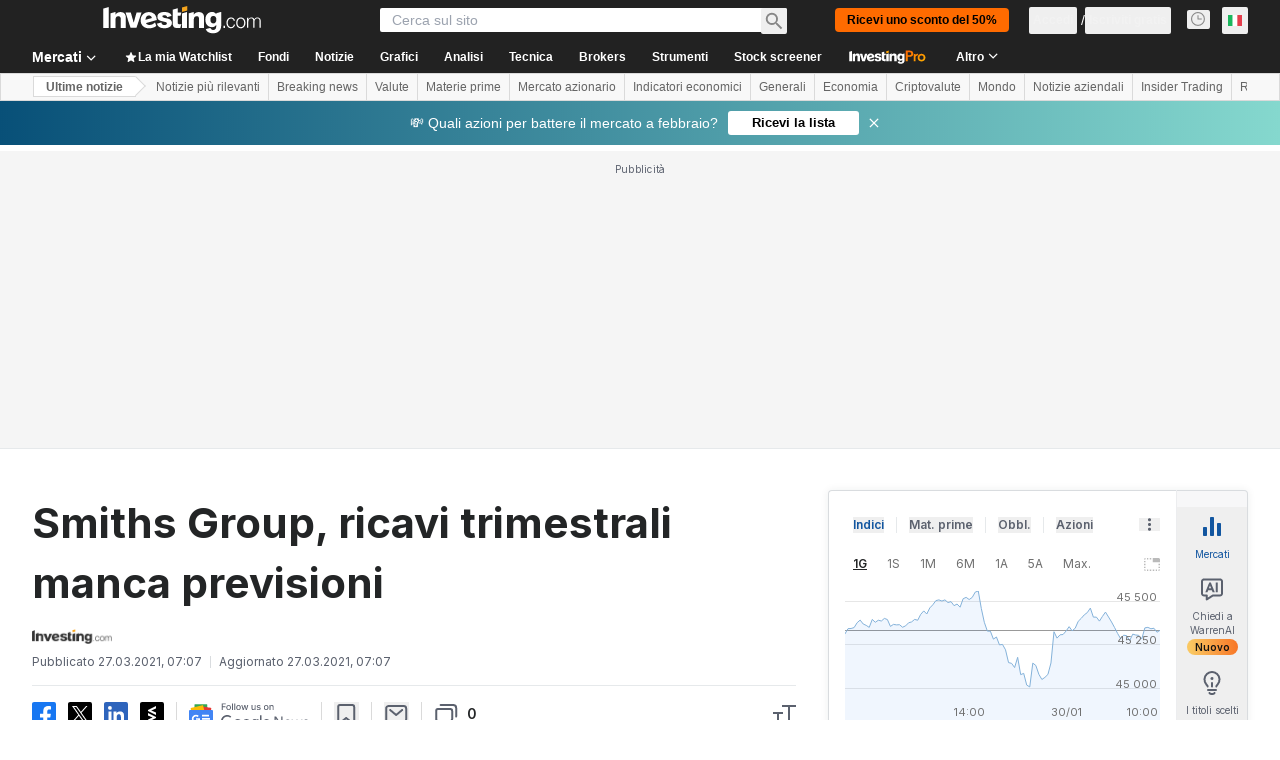

--- FILE ---
content_type: text/html; charset=utf-8
request_url: https://it.investing.com/news/smiths-group-ricavi-trimestrali-manca-previsioni-1990464
body_size: 152561
content:
<!DOCTYPE html><html lang="it" dir="ltr" class="html"><head><meta charSet="utf-8" data-next-head=""/><meta name="viewport" content="initial-scale=1.0,width=device-width" data-next-head=""/><link rel="amphtml" href="https://m.it.investing.com/news/smiths-group-ricavi-trimestrali-manca-previsioni-1990464?ampMode=1" data-next-head=""/><link rel="canonical" href="https://it.investing.com/news/smiths-group-ricavi-trimestrali-manca-previsioni-1990464" data-next-head=""/><link rel="alternate" hrefLang="it" href="https://it.investing.com/news/smiths-group-ricavi-trimestrali-manca-previsioni-1990464" data-next-head=""/><meta property="og:type" content="article" data-next-head=""/><meta property="og:url" content="https://it.investing.com/news/smiths-group-ricavi-trimestrali-manca-previsioni-1990464" data-next-head=""/><meta property="og:image" content="https://i-invdn-com.investing.com/news/world_news_2_69x52._800x533_L_1419494365.jpg" data-next-head=""/><meta property="og:site_name" content="Investing.com Italia" data-next-head=""/><meta property="og:locale" content="it_IT" data-next-head=""/><meta name="twitter:card" content="summary_large_image" data-next-head=""/><meta name="twitter:site" content="@investingitalia" data-next-head=""/><meta name="twitter:image" content="https://i-invdn-com.investing.com/news/world_news_2_69x52._800x533_L_1419494365.jpg" data-next-head=""/><meta name="global-translation-variables" content="&quot;{}&quot;" data-next-head=""/><meta name="robots" content="max-image-preview:large" data-next-head=""/><link rel="alternate" href="ios-app://909998122/com.investing.app/9/analysis/1990464" data-next-head=""/><link rel="alternate" href="android-app://com.fusionmedia.investing/app/it.investing.com/analysis/analysis-item-1990464" data-next-head=""/><meta property="al:android:url" content="android-app://com.fusionmedia.investing/app/it.investing.com/analysis/analysis-item-1990464" data-next-head=""/><meta property="al:ios:url" content="com.investing.app://analysis/1990464" data-next-head=""/><meta property="al:android:package" content="com.fusionmedia.investing" data-next-head=""/><meta property="al:ios:app_store_id" content="909998122" data-next-head=""/><title data-next-head="">Smiths Group, ricavi trimestrali manca previsioni Da Investing.com</title><meta name="description" content="Smiths Group, ricavi trimestrali manca previsioni" data-next-head=""/><meta name="twitter:title" content="Smiths Group, ricavi trimestrali manca previsioni Da Investing.com" data-next-head=""/><meta property="og:title" content="Smiths Group, ricavi trimestrali manca previsioni Da Investing.com" data-next-head=""/><meta name="twitter:description" content="Smiths Group, ricavi trimestrali manca previsioni" data-next-head=""/><meta property="og:description" content="Smiths Group, ricavi trimestrali manca previsioni" data-next-head=""/><link rel="dns-prefetch" href="//securepubads.g.doubleclick.net"/><link rel="dns-prefetch" href="//monetization.prod.invmed.co"/><link rel="dns-prefetch" href="//c.amazon-adsystem.com"/><link rel="dns-prefetch" href="//fonts.googleapis.com"/><link rel="preconnect" href="//cdn.investing.com"/><link rel="preconnect" href="//live.primis.tech"/><link rel="preconnect" href="//fonts.gstatic.com" crossorigin=""/><link rel="icon" href="/favicon.ico" type="image/x-icon"/><link rel="icon" type="image/png" sizes="16x16" href="/favicon-16x16.png"/><link rel="icon" type="image/png" sizes="32x32" href="/favicon-32x32.png"/><link rel="icon" type="image/png" sizes="48x48" href="/favicon-48x48.png"/><link rel="apple-touch-icon" sizes="180x180" href="/apple-touch-icon.png"/><meta name="apple-mobile-web-app-capable" content="yes"/><meta name="apple-mobile-web-app-title" content="Investing.com"/><meta name="theme-color" content="#222222"/><link rel="preload" href="https://cdn.investing.com/x/1acb37b/_next/static/css/0f5035d3f35fd0d0.css" as="style"/><link rel="preload" href="https://cdn.investing.com/x/1acb37b/_next/static/css/8ad3ec542ee4efb6.css" as="style"/><link rel="preload" href="https://cdn.investing.com/x/1acb37b/_next/static/css/75b415b4cc033280.css" as="style"/><link rel="preload" href="https://cdn.investing.com/x/1acb37b/_next/static/css/b3a5469ccce643e0.css" as="style"/><link rel="preload" href="https://cdn.investing.com/x/1acb37b/_next/static/css/7e93f9d70dcbe38e.css" as="style"/><script data-next-head="">window.dataLayer=window.dataLayer||[];function gtag(){dataLayer.push(arguments)};window.__imntz=window.__imntz||{};window.__imntz.queue=window.__imntz.queue||[];window.googletag=window.googletag||{cmd:[]};window.yaContextCb=window.yaContextCb||[];window.OneTrust={};function OptanonWrapper(){}</script><script>try {
            const userEmailStr = false;
            if (userEmailStr) {
                window.__imntz.queue.push(() => { window.__imntz.api().setUserDetail("email", userEmailStr) })
            }
        } catch (error) {
            console.error("Failed to serialize userEmailHashed:", error);
        }</script><link rel="stylesheet" href="https://fonts.googleapis.com/css2?family=Inter:wght@400;500;600;700&amp;display=swap"/><script id="init_globals" data-nscript="beforeInteractive">window.page_design="refactoring_full_width";(function(w,d,s,l,i){w[l]=w[l]||[];w[l].push({'gtm.start':new Date().getTime(),event:'gtm.js'});var f=d.getElementsByTagName(s)[0],j=d.createElement(s),dl=l!='dataLayer'?'&l='+l:'';j.async=true;j.src='/gcode/?id='+i+dl;f.parentNode.insertBefore(j,f);})(window,document,'script','dataLayer','GTM-PGT3R3D');</script><script id="fb_pixel" data-nscript="beforeInteractive">!function(f,b,e,v,n,t,s){if(f.fbq)return;n=f.fbq=function(){n.callMethod? n.callMethod.apply(n,arguments):n.queue.push(arguments)};if(!f._fbq)f._fbq=n;n.push=n;n.loaded=!0;n.version='2.0';n.queue=[];t=b.createElement(e);t.async=!0;t.src=v;s=b.getElementsByTagName(e)[0];s.parentNode.insertBefore(t,s)}(window, document,'script','https://connect.facebook.net/en_US/fbevents.js');</script><script id="pubx_ads" data-nscript="beforeInteractive">(function(){
                            var PUBX_FF_ALWAYS_ENABLED = true;
                            var PUBX_ON_PERCENTAGE = 95;
                            var AUCTION_DELAY = 100;
                            var pubxId = "71b864d1-8747-49a4-9279-13f89d43e57f";
                            var pbNamespace = "pbjs";
                            var e=window[pbNamespace]=window[pbNamespace]||{};e.que=e.que||[];window.__pubx__=window.__pubx__||{};window.__pubx__.pubxFFAlwaysEnabled=PUBX_FF_ALWAYS_ENABLED;var o=null;window.__pubxLoaded__=Math.random()<PUBX_ON_PERCENTAGE/100;var a=`https://floor.pbxai.com/?pubxId=${pubxId}${window.__pubxLoaded__?"":`&pbx_e=1`}&page=${window.location.href}`;const n={a:[0,1],b:[2,6],c:[7,11],d:[12,16],e:[17,Number.MAX_SAFE_INTEGER]};const t=(e,o)=>{const a=e.bidRequestsCount||0;const t=Object.keys(n);for(const e of t){const o=n[e];if(a>=o[0]&&a<=o[1]){return e}}return t[t.length-1]};const r=(e,o)=>e.bidder;if(e.que.push===Array.prototype.push&&(window.__pubxLoaded__||PUBX_FF_ALWAYS_ENABLED)){var d=document.createElement("link");d.rel="preload";d.href=a;d.as="fetch";d.crossOrigin=true;document.head.appendChild(d)}if(window.__pubxLoaded__){try{var u=localStorage.getItem("pubx:defaults");var i=JSON.parse(u);var _=i?i["data"]:o;window.__pubx__.pubxDefaultsAvailable=true;if(!_||_&&typeof _==="object"&&_.expiry<Date.now()){window.__pubx__.pubxDefaultsAvailable=false}else{o=_}}catch(e){console.error("Pubx: Error parsing defaults",e);window.__pubx__.pubxDefaultsAvailable=false}}if(PUBX_FF_ALWAYS_ENABLED||window.__pubxLoaded__){e.que.push((function(){e.setConfig({floors:{enforcement:{floorDeals:true},auctionDelay:AUCTION_DELAY,endpoint:{url:a},additionalSchemaFields:{rank:t,bidder:r},data:o}})}))}var p=document.createElement("script"),l=`https://cdn.pbxai.com/${pubxId}.js?pbxd=${encodeURIComponent(window.location.origin)}`;p.src=l;p.async=true;document.head.appendChild(p);
                        })();</script><script id="inv_ads" data-nscript="beforeInteractive">window.__imntz.config={preset:{"version":"2224","wrapper":"3.36.2-rc3","prebid":"26","constraints":{"bid_factor":{"adagio":[0.96],"amazon":[1],"appnexus":[0.91],"criteo":[0.91],"inmobi":[0.91],"insticator":[0.88],"ix":[0.94],"medianet":[0.94],"nextMillennium":[0.95],"pubmatic":[0.92],"richaudience":[0.89],"seedtag":[0.95],"sevio":[0.85],"smilewanted":[0.84],"sparteo":[0.91],"triplelift":[0.95],"vidazoo_cache":[0.95],"vidazoo_display":[0.9],"vidazoo_run":[0.95],"vidazooRTB":[0.95]},"bid_page":{},"ccpa_compatible":{"adagio":true,"amazon":true,"appnexus":true,"criteo":true,"inmobi":true,"insticator":true,"ix":true,"medianet":true,"nextMillennium":true,"pubmatic":true,"richaudience":true,"seedtag":true,"sevio":true,"smilewanted":true,"sparteo":true,"triplelift":true,"vidazoo_cache":true,"vidazoo_display":true,"vidazoo_run":true,"vidazooRTB":true},"gdpr_compatible":{"adagio":true,"amazon":true,"appnexus":true,"criteo":true,"inmobi":true,"insticator":true,"ix":true,"medianet":true,"nextMillennium":true,"pubmatic":true,"richaudience":true,"seedtag":true,"sevio":true,"smilewanted":true,"sparteo":true,"triplelift":true,"vidazoo_cache":true,"vidazoo_display":true,"vidazoo_run":true,"vidazooRTB":true},"exclude_adex":false,"auction_timeout":3000},"bidderConfig":[],"bidderAliases":{"vidazoo_cache":"vidazoo","vidazoo_display":"vidazoo","vidazoo_run":"vidazoo","vidazooRTB":"vidazoo"},"analyticsRefreshCounterMainSite":true,"analyticsPrebidMainSite":[],"userIdsMainSite":[{"name":"lotamePanoramaId","params":{"clientId":"17516"}}],"rtdProviders":[{"name":"adagio","params":{"site":"ms-investing-com","organizationId":"1306"}},{"name":"contxtful","waitForIt":true,"params":{"version":"v1","customer":"INVP251016","bidders":["contxtful"],"adServerTargeting":true}}],"intentIQ":{"enabled":false,"config":{}},"ad_units":[{"placement":"Billboard_Default","group":"Billboard_Desktop","name":"/6938/FP_IT_site/FP_IT_Billboard_Default","sizesV2":{"0":["fluid",[980,250],[970,250],[970,90],[728,90]],"1440":["fluid",[1,1],[1000,200],[70,130],[980,250],[970,100],[1192,250],[1192,90],[1192,100],[1192,130],[1192,250]]},"refreshSettings":{"refresh":30000,"maxRefreshWhenNoFill":2,"emptySlotRefreshTimeout":20000},"conditions":{},"adex_sizes":null,"infinite":false,"interstitial":false,"repeatable":true,"reportable":true,"position":4,"bidders":[{"bidder":"adagio","params":{"organizationId":"1306","site":"ms-investing-com","placement":"FP_Desktop_Billboard_Default"}},{"bidder":"amazon","params":{}},{"bidder":"appnexus","params":{"placementId":25736098}},{"bidder":"criteo","params":{"networkId":8767,"pubid":"101558","publisherSubId":"Investing_FP"}},{"bidder":"inmobi","params":{"plc":"10000516454"}},{"bidder":"insticator","params":{"adUnitId":"01J7KDP73SZRTF5JFW5Y3BYCJB"}},{"bidder":"ix","params":{"siteId":"842306"}},{"bidder":"medianet","params":{"cid":"8CUFV8103","crid":"461148263"}},{"bidder":"nextMillennium","params":{"placement_id":"38476"}},{"bidder":"pubmatic","params":{"publisherId":"158008","adSlot":"FP_Desktop_Billboard_Default"}},{"bidder":"richaudience","params":{"pid":"Igh8Py6HZx","supplyType":"site"}},{"bidder":"seedtag","params":{"publisherId":"8874-9209-01","adUnitId":"33954228","placement":"inBanner"}},{"bidder":"sevio","params":{"zone":"707e58fe-594f-44b8-a90a-efc82e5d3359"}},{"bidder":"smilewanted","params":{"zoneId":"investing.com_hb_display_1"}},{"bidder":"sparteo","params":{"networkId":"db772092-18cf-4792-8b3e-813f4058138b"}},{"bidder":"triplelift","params":{"inventoryCode":"FP_Desktop_Billboard_Default"}},{"bidder":"vidazoo_cache","params":{"cId":"640f2a52788490340c4e4625","pId":"59ac17c192832d0011283fe3","subDomain":"exchange"}},{"bidder":"vidazoo_display","params":{"cId":"63cfdd11f8623a513e005157","pId":"59ac17c192832d0011283fe3"}},{"bidder":"vidazoo_run","params":{"cId":"66826e41f025c827c59e1f33","pId":"59ac17c192832d0011283fe3","subDomain":"exchange"}},{"bidder":"vidazooRTB","params":{"cId":"6370fa452697061fcb6a0e92","pId":"59ac17c192832d0011283fe3","subDomain":"exchange"}}]},{"placement":"Content_box1","group":"Content_Box_Desktop","name":"/6938/FP_IT_site/FP_IT_Content_box1","sizesV2":{"0":[[336,280],[300,250],[320,100]]},"refreshSettings":{"refresh":30000,"maxRefreshWhenNoFill":2,"emptySlotRefreshTimeout":20000},"conditions":{},"adex_sizes":null,"infinite":true,"interstitial":false,"repeatable":true,"reportable":false,"position":0,"bidders":[{"bidder":"adagio","params":{"organizationId":"1306","site":"ms-investing-com","placement":"FP_Content_box1"}},{"bidder":"amazon","params":{}},{"bidder":"appnexus","params":{"placementId":32284523}},{"bidder":"criteo","params":{"networkId":8767,"pubid":"101558","publisherSubId":"Investing_FP"}},{"bidder":"inmobi","params":{"plc":"10000516455"}},{"bidder":"insticator","params":{"adUnitId":"01J7KDP73SZRTF5JFW5Y3BYCJB"}},{"bidder":"ix","params":{"siteId":"1081693"}},{"bidder":"medianet","params":{"cid":"8CUFV8103","crid":"396815734"}},{"bidder":"nextMillennium","params":{"placement_id":"54125"}},{"bidder":"pubmatic","params":{"publisherId":"158008","adSlot":"FP_Content_box1"}},{"bidder":"richaudience","params":{"pid":"bgzuJBsVNN","supplyType":"site"}},{"bidder":"seedtag","params":{"publisherId":"8874-9209-01","adUnitId":"31389115","placement":"inArticle"}},{"bidder":"sevio","params":{"zone":"91b2b108-01e6-4f4f-91ac-ea8126cf8513"}},{"bidder":"smilewanted","params":{"zoneId":"investing.com_hb_display_10"}},{"bidder":"sparteo","params":{"networkId":"db772092-18cf-4792-8b3e-813f4058138b"}},{"bidder":"triplelift","params":{"inventoryCode":"investing_FP_Content_Touch_box1_300x250_pb"}},{"bidder":"vidazoo_cache","params":{"cId":"640f2a52788490340c4e4625","pId":"59ac17c192832d0011283fe3","subDomain":"exchange"}},{"bidder":"vidazoo_display","params":{"cId":"63cfdd11f8623a513e005157","pId":"59ac17c192832d0011283fe3"}},{"bidder":"vidazoo_run","params":{"cId":"66826e41f025c827c59e1f33","pId":"59ac17c192832d0011283fe3","subDomain":"exchange"}},{"bidder":"vidazooRTB","params":{"cId":"6370fa452697061fcb6a0e92","pId":"59ac17c192832d0011283fe3","subDomain":"exchange"}}]},{"placement":"Content_box2","group":"Content_Box_Desktop","name":"/6938/FP_IT_site/FP_IT_Content_box2","sizesV2":{"0":[[336,280],[300,250],[320,100]]},"refreshSettings":{"refresh":30000,"maxRefreshWhenNoFill":2,"emptySlotRefreshTimeout":20000},"conditions":{},"adex_sizes":null,"infinite":true,"interstitial":false,"repeatable":true,"reportable":false,"position":0,"bidders":[{"bidder":"adagio","params":{"organizationId":"1306","site":"ms-investing-com","placement":"FP_Content_box2"}},{"bidder":"amazon","params":{}},{"bidder":"appnexus","params":{"placementId":32284524}},{"bidder":"criteo","params":{"networkId":8767,"pubid":"101558","publisherSubId":"Investing_FP"}},{"bidder":"inmobi","params":{"plc":"10000516466"}},{"bidder":"insticator","params":{"adUnitId":"01J7KDP73SZRTF5JFW5Y3BYCJB"}},{"bidder":"ix","params":{"siteId":"1081694"}},{"bidder":"medianet","params":{"cid":"8CUFV8103","crid":"470368241"}},{"bidder":"nextMillennium","params":{"placement_id":"54126"}},{"bidder":"pubmatic","params":{"publisherId":"158008","adSlot":"FP_Content_box2"}},{"bidder":"richaudience","params":{"pid":"clrDnhUiMu","supplyType":"site"}},{"bidder":"seedtag","params":{"publisherId":"8874-9209-01","adUnitId":"31389115","placement":"inArticle"}},{"bidder":"sevio","params":{"zone":"ff16c017-b79c-4252-b527-e6d0e042ff08"}},{"bidder":"smilewanted","params":{"zoneId":"investing.com_hb_display_11"}},{"bidder":"sparteo","params":{"networkId":"db772092-18cf-4792-8b3e-813f4058138b"}},{"bidder":"triplelift","params":{"inventoryCode":"investing_FP_Content_Touch_box1_300x250_pb"}},{"bidder":"vidazoo_cache","params":{"cId":"640f2a52788490340c4e4625","pId":"59ac17c192832d0011283fe3","subDomain":"exchange"}},{"bidder":"vidazoo_display","params":{"cId":"63cfdd11f8623a513e005157","pId":"59ac17c192832d0011283fe3"}},{"bidder":"vidazoo_run","params":{"cId":"66826e41f025c827c59e1f33","pId":"59ac17c192832d0011283fe3","subDomain":"exchange"}},{"bidder":"vidazooRTB","params":{"cId":"6370fa452697061fcb6a0e92","pId":"59ac17c192832d0011283fe3","subDomain":"exchange"}}]},{"placement":"Content_box1","group":"Content_Box_Desktop","name":"/6938/FP_IT_site/FP_IT_Content_box3","sizesV2":{"0":[[336,280],[300,250],[320,100]]},"refreshSettings":{"refresh":30000,"maxRefreshWhenNoFill":2,"emptySlotRefreshTimeout":20000},"conditions":{},"adex_sizes":null,"infinite":true,"interstitial":false,"repeatable":true,"reportable":false,"position":0,"bidders":[{"bidder":"adagio","params":{"organizationId":"1306","site":"ms-investing-com","placement":"FP_Content_box3"}},{"bidder":"amazon","params":{}},{"bidder":"appnexus","params":{"placementId":33153547}},{"bidder":"criteo","params":{"networkId":8767,"pubid":"101558","publisherSubId":"Investing_FP"}},{"bidder":"inmobi","params":{"plc":"10000516467"}},{"bidder":"insticator","params":{"adUnitId":"01J7KDP73SZRTF5JFW5Y3BYCJB"}},{"bidder":"ix","params":{"siteId":"1121966"}},{"bidder":"medianet","params":{"cid":"8CUFV8103","crid":"371597972"}},{"bidder":"nextMillennium","params":{"placement_id":"59561"}},{"bidder":"pubmatic","params":{"publisherId":"158008","adSlot":"FP_Content_box3"}},{"bidder":"richaudience","params":{"pid":"TzwcYyGuQa","supplyType":"site"}},{"bidder":"seedtag","params":{"publisherId":"8874-9209-01","adUnitId":"31093022","placement":"inArticle"}},{"bidder":"sevio","params":{"zone":"2eb6009c-0f72-410c-bb46-443de20c78dd"}},{"bidder":"smilewanted","params":{"zoneId":"investing.com_hb_display_12"}},{"bidder":"sparteo","params":{"networkId":"db772092-18cf-4792-8b3e-813f4058138b"}},{"bidder":"triplelift","params":{"inventoryCode":"investing_FP_Content_Touch_box1_300x250_pb"}},{"bidder":"vidazoo_cache","params":{"cId":"640f2a52788490340c4e4625","pId":"59ac17c192832d0011283fe3","subDomain":"exchange"}},{"bidder":"vidazoo_display","params":{"cId":"63cfdd11f8623a513e005157","pId":"59ac17c192832d0011283fe3"}},{"bidder":"vidazoo_run","params":{"cId":"66826e41f025c827c59e1f33","pId":"59ac17c192832d0011283fe3","subDomain":"exchange"}},{"bidder":"vidazooRTB","params":{"cId":"6370fa452697061fcb6a0e92","pId":"59ac17c192832d0011283fe3","subDomain":"exchange"}}]},{"placement":"Content_box2","group":"Content_Box_Desktop","name":"/6938/FP_IT_site/FP_IT_Content_box4","sizesV2":{"0":[[336,280],[300,250],[320,100]]},"refreshSettings":{"refresh":30000,"maxRefreshWhenNoFill":2,"emptySlotRefreshTimeout":20000},"conditions":{},"adex_sizes":null,"infinite":true,"interstitial":false,"repeatable":true,"reportable":false,"position":0,"bidders":[{"bidder":"adagio","params":{"organizationId":"1306","site":"ms-investing-com","placement":"FP_Content_box4"}},{"bidder":"amazon","params":{}},{"bidder":"appnexus","params":{"placementId":33153546}},{"bidder":"criteo","params":{"networkId":8767,"pubid":"101558","publisherSubId":"Investing_FP"}},{"bidder":"inmobi","params":{"plc":"10000516464"}},{"bidder":"insticator","params":{"adUnitId":"01J7KDP73SZRTF5JFW5Y3BYCJB"}},{"bidder":"ix","params":{"siteId":"1121967"}},{"bidder":"medianet","params":{"cid":"8CUFV8103","crid":"777292526"}},{"bidder":"nextMillennium","params":{"placement_id":"59562"}},{"bidder":"pubmatic","params":{"publisherId":"158008","adSlot":"FP_Content_box4"}},{"bidder":"richaudience","params":{"pid":"0X2hTpKKO8","supplyType":"site"}},{"bidder":"seedtag","params":{"publisherId":"8874-9209-01","adUnitId":"31093022","placement":"inArticle"}},{"bidder":"sevio","params":{"zone":"32c688a9-a47e-4f2e-860c-f42594e1e501"}},{"bidder":"smilewanted","params":{"zoneId":"investing.com_hb_display_13"}},{"bidder":"sparteo","params":{"networkId":"db772092-18cf-4792-8b3e-813f4058138b"}},{"bidder":"triplelift","params":{"inventoryCode":"investing_FP_Content_Touch_box1_300x250_pb"}},{"bidder":"vidazoo_cache","params":{"cId":"640f2a52788490340c4e4625","pId":"59ac17c192832d0011283fe3","subDomain":"exchange"}},{"bidder":"vidazoo_display","params":{"cId":"63cfdd11f8623a513e005157","pId":"59ac17c192832d0011283fe3"}},{"bidder":"vidazoo_run","params":{"cId":"66826e41f025c827c59e1f33","pId":"59ac17c192832d0011283fe3","subDomain":"exchange"}},{"bidder":"vidazooRTB","params":{"cId":"6370fa452697061fcb6a0e92","pId":"59ac17c192832d0011283fe3","subDomain":"exchange"}}]},{"placement":"Content_Leaderboard1","group":"Content_Leaderboard_Desktop","name":"/6938/FP_IT_site/FP_IT_Content_Leaderboard1","sizesV2":{"0":["fluid",[728,90]]},"refreshSettings":{"refresh":30000,"maxRefreshWhenNoFill":2,"emptySlotRefreshTimeout":20000},"conditions":{},"adex_sizes":null,"infinite":true,"interstitial":false,"repeatable":true,"reportable":false,"position":0,"bidders":[{"bidder":"adagio","params":{"organizationId":"1306","site":"ms-investing-com","placement":"FP_Midpage_Leaderboard_1"}},{"bidder":"amazon","params":{}},{"bidder":"appnexus","params":{"placementId":32284522}},{"bidder":"criteo","params":{"networkId":8767,"pubid":"101558","publisherSubId":"Investing_FP"}},{"bidder":"inmobi","params":{"plc":"10000516460"}},{"bidder":"insticator","params":{"adUnitId":"01J7KDP73SZRTF5JFW5Y3BYCJB"}},{"bidder":"ix","params":{"siteId":"1081692"}},{"bidder":"medianet","params":{"cid":"8CUFV8103","crid":"184151924"}},{"bidder":"nextMillennium","params":{"placement_id":"54124"}},{"bidder":"pubmatic","params":{"publisherId":"158008","adSlot":"FP_Content_Leaderboard1"}},{"bidder":"richaudience","params":{"pid":"gDnw9o7Caz","supplyType":"site"}},{"bidder":"seedtag","params":{"publisherId":"8874-9209-01","adUnitId":"31773561","placement":"inArticle"}},{"bidder":"sevio","params":{"zone":"0ac4c6bd-40ac-4a19-ad03-0093e4b0a8cd"}},{"bidder":"smilewanted","params":{"zoneId":"investing.com_hb_display_8"}},{"bidder":"sparteo","params":{"networkId":"db772092-18cf-4792-8b3e-813f4058138b"}},{"bidder":"triplelift","params":{"inventoryCode":"investing_FP_Midpage_Leaderboard_1_728x90_pb"}},{"bidder":"vidazoo_cache","params":{"cId":"640f2a52788490340c4e4625","pId":"59ac17c192832d0011283fe3","subDomain":"exchange"}},{"bidder":"vidazoo_display","params":{"cId":"63cfdd11f8623a513e005157","pId":"59ac17c192832d0011283fe3"}},{"bidder":"vidazoo_run","params":{"cId":"66826e41f025c827c59e1f33","pId":"59ac17c192832d0011283fe3","subDomain":"exchange"}},{"bidder":"vidazooRTB","params":{"cId":"6370fa452697061fcb6a0e92","pId":"59ac17c192832d0011283fe3","subDomain":"exchange"}}]},{"placement":"Content_Leaderboard1","group":"Content_Leaderboard_Desktop","name":"/6938/FP_IT_site/FP_IT_Content_Leaderboard2","sizesV2":{"0":["fluid",[728,90]]},"refreshSettings":{"refresh":30000,"maxRefreshWhenNoFill":2,"emptySlotRefreshTimeout":20000},"conditions":{},"adex_sizes":null,"infinite":true,"interstitial":false,"repeatable":true,"reportable":false,"position":0,"bidders":[{"bidder":"adagio","params":{"organizationId":"1306","site":"ms-investing-com","placement":"FP_Content_Leaderboard2"}},{"bidder":"amazon","params":{}},{"bidder":"appnexus","params":{"placementId":33153548}},{"bidder":"criteo","params":{"networkId":8767,"pubid":"101558","publisherSubId":"Investing_FP"}},{"bidder":"inmobi","params":{"plc":"10000516459"}},{"bidder":"insticator","params":{"adUnitId":"01J7KDP73SZRTF5JFW5Y3BYCJB"}},{"bidder":"ix","params":{"siteId":"1121965"}},{"bidder":"medianet","params":{"cid":"8CUFV8103","crid":"425547581"}},{"bidder":"nextMillennium","params":{"placement_id":"59560"}},{"bidder":"pubmatic","params":{"publisherId":"158008","adSlot":"FP_Content_Leaderboard2"}},{"bidder":"richaudience","params":{"pid":"IS5Ezuuj9P","supplyType":"site"}},{"bidder":"seedtag","params":{"publisherId":"8874-9209-01","adUnitId":"31773561","placement":"inArticle"}},{"bidder":"sevio","params":{"zone":"d742874d-3eac-4ba9-8ecd-a92e6376f55b"}},{"bidder":"smilewanted","params":{"zoneId":"investing.com_hb_display_9"}},{"bidder":"sparteo","params":{"networkId":"db772092-18cf-4792-8b3e-813f4058138b"}},{"bidder":"triplelift","params":{"inventoryCode":"investing_FP_Midpage_Leaderboard_1_728x90_pb"}},{"bidder":"vidazoo_cache","params":{"cId":"640f2a52788490340c4e4625","pId":"59ac17c192832d0011283fe3","subDomain":"exchange"}},{"bidder":"vidazoo_display","params":{"cId":"63cfdd11f8623a513e005157","pId":"59ac17c192832d0011283fe3"}},{"bidder":"vidazoo_run","params":{"cId":"66826e41f025c827c59e1f33","pId":"59ac17c192832d0011283fe3","subDomain":"exchange"}},{"bidder":"vidazooRTB","params":{"cId":"6370fa452697061fcb6a0e92","pId":"59ac17c192832d0011283fe3","subDomain":"exchange"}}]},{"placement":"Content_Midpage_1","group":"Content_Midpage_1_Desktop","name":"/6938/FP_IT_site/FP_IT_Content_Midpage_1","sizesV2":{"0":["fluid",[980,250],[970,250],[970,90],[728,90],[1,1]]},"refreshSettings":{"refresh":30000,"maxRefreshWhenNoFill":2,"emptySlotRefreshTimeout":20000},"conditions":{"selector_margin_pixels":350},"adex_sizes":null,"infinite":false,"interstitial":false,"repeatable":true,"reportable":false,"position":3,"bidders":[{"bidder":"amazon","params":{}}]},{"placement":"Content_Midpage_2","group":"Content_Midpage_2_Desktop","name":"/6938/FP_IT_site/FP_IT_Content_Midpage_2","sizesV2":{"0":["fluid",[980,250],[970,250],[970,90],[728,90],[1,1]]},"refreshSettings":{"refresh":30000,"maxRefreshWhenNoFill":2,"emptySlotRefreshTimeout":20000},"conditions":{"selector_margin_pixels":350},"adex_sizes":null,"infinite":false,"interstitial":false,"repeatable":true,"reportable":false,"position":3,"bidders":[{"bidder":"amazon","params":{}}]},{"placement":"Content_Midpage_3","group":"Content_Midpage_3_Desktop","name":"/6938/FP_IT_site/FP_IT_Content_Midpage_3","sizesV2":{"0":["fluid",[980,250],[970,250],[970,90],[728,90],[1,1]]},"refreshSettings":{"refresh":30000,"maxRefreshWhenNoFill":2,"emptySlotRefreshTimeout":20000},"conditions":{"selector_margin_pixels":350},"adex_sizes":null,"infinite":false,"interstitial":false,"repeatable":true,"reportable":false,"position":3,"bidders":[{"bidder":"amazon","params":{}}]},{"placement":"Forum_Comments_Infinite","group":"Commentary_Leaderboard_Desktop","name":"/6938/FP_IT_site/FP_IT_Forum_Comments_Infinite","sizesV2":{"0":[[728,90]]},"refreshSettings":{"refresh":30000,"maxRefreshWhenNoFill":2,"emptySlotRefreshTimeout":20000},"conditions":{},"adex_sizes":null,"infinite":true,"interstitial":false,"repeatable":true,"reportable":false,"position":0,"bidders":[{"bidder":"adagio","params":{"organizationId":"1306","site":"ms-investing-com","placement":"FP_Forum_Comments_Infinite"}},{"bidder":"amazon","params":{}},{"bidder":"appnexus","params":{"placementId":31794684}},{"bidder":"criteo","params":{"networkId":8767,"pubid":"101558","publisherSubId":"Investing_FP"}},{"bidder":"inmobi","params":{"plc":"10000516456"}},{"bidder":"insticator","params":{"adUnitId":"01J7KDP73SZRTF5JFW5Y3BYCJB"}},{"bidder":"ix","params":{"siteId":"1071077"}},{"bidder":"medianet","params":{"cid":"8CUFV8103","crid":"589166642"}},{"bidder":"nextMillennium","params":{"placement_id":"52724"}},{"bidder":"pubmatic","params":{"publisherId":"158008","adSlot":"FP_Forum_Comments_Infinite"}},{"bidder":"richaudience","params":{"pid":"hf8JaKfWDM","supplyType":"site"}},{"bidder":"seedtag","params":{"publisherId":"8874-9209-01","adUnitId":"31389114","placement":"inArticle"}},{"bidder":"sevio","params":{"zone":"fd88ab06-02d9-4dae-a982-2d0262a5da8d"}},{"bidder":"smilewanted","params":{"zoneId":"investing.com_hb_display_7"}},{"bidder":"sparteo","params":{"networkId":"db772092-18cf-4792-8b3e-813f4058138b"}},{"bidder":"triplelift","params":{"inventoryCode":"investing_FP_Midpage_Leaderboard_1_728x90_pb"}},{"bidder":"vidazoo_cache","params":{"cId":"640f2a52788490340c4e4625","pId":"59ac17c192832d0011283fe3","subDomain":"exchange"}},{"bidder":"vidazoo_display","params":{"cId":"63cfdd11f8623a513e005157","pId":"59ac17c192832d0011283fe3"}},{"bidder":"vidazoo_run","params":{"cId":"66826e41f025c827c59e1f33","pId":"59ac17c192832d0011283fe3","subDomain":"exchange"}},{"bidder":"vidazooRTB","params":{"cId":"6370fa452697061fcb6a0e92","pId":"59ac17c192832d0011283fe3","subDomain":"exchange"}}]},{"placement":"Midpage_Leaderboard_1","group":"Midpage Leaderboard 1","name":"/6938/FP_IT_site/FP_IT_Midpage_Leaderboard_1","sizesV2":{"0":[[728,90],[468,60],["fluid"]]},"refreshSettings":{"refresh":30000,"maxRefreshWhenNoFill":2,"emptySlotRefreshTimeout":20000},"conditions":{"selector_margin_pixels":500},"adex_sizes":null,"infinite":false,"interstitial":false,"repeatable":true,"reportable":false,"position":6,"bidders":[]},{"placement":"Sideblock_1_Default","group":"Sideblock_1_Desktop","name":"/6938/FP_IT_site/FP_IT_Sideblock_1_Default","sizesV2":{"0":[[300,600],[120,600],[160,600],[336,280],[320,280],[336,250],[300,250]]},"refreshSettings":{"refresh":30000,"maxRefreshWhenNoFill":2,"emptySlotRefreshTimeout":20000},"conditions":{"selector_margin_pixels":350},"adex_sizes":null,"infinite":false,"interstitial":false,"repeatable":true,"reportable":true,"position":6,"bidders":[{"bidder":"adagio","params":{"organizationId":"1306","site":"ms-investing-com","placement":"FP_Desktop_Sideblock_1_Default"}},{"bidder":"amazon","params":{}},{"bidder":"appnexus","params":{"placementId":25736099}},{"bidder":"criteo","params":{"networkId":8767,"pubid":"101558","publisherSubId":"Investing_FP"}},{"bidder":"inmobi","params":{"plc":"10000516457"}},{"bidder":"insticator","params":{"adUnitId":"01J7KDP73SZRTF5JFW5Y3BYCJB"}},{"bidder":"ix","params":{"siteId":"842307"}},{"bidder":"medianet","params":{"cid":"8CUFV8103","crid":"853582964"}},{"bidder":"nextMillennium","params":{"placement_id":"38477"}},{"bidder":"pubmatic","params":{"publisherId":"158008","adSlot":"FP_Desktop_Sideblock_1_Default"}},{"bidder":"richaudience","params":{"pid":"iYLBbct1Yl","supplyType":"site"}},{"bidder":"seedtag","params":{"publisherId":"8874-9209-01","adUnitId":"31389115","placement":"inArticle"}},{"bidder":"sevio","params":{"zone":"31ba0913-e379-49ba-8c89-40b605f05bd8"}},{"bidder":"smilewanted","params":{"zoneId":"investing.com_hb_display_2"}},{"bidder":"sparteo","params":{"networkId":"db772092-18cf-4792-8b3e-813f4058138b"}},{"bidder":"triplelift","params":{"inventoryCode":"FP_Desktop_Sideblock_1_Default"}},{"bidder":"vidazoo_cache","params":{"cId":"640f2a52788490340c4e4625","pId":"59ac17c192832d0011283fe3","subDomain":"exchange"}},{"bidder":"vidazoo_display","params":{"cId":"63cfdd11f8623a513e005157","pId":"59ac17c192832d0011283fe3"}},{"bidder":"vidazoo_run","params":{"cId":"66826e41f025c827c59e1f33","pId":"59ac17c192832d0011283fe3","subDomain":"exchange"}},{"bidder":"vidazooRTB","params":{"cId":"6370fa452697061fcb6a0e92","pId":"59ac17c192832d0011283fe3","subDomain":"exchange"}}]},{"placement":"Sideblock_2_Default","group":"Sideblock_2_Desktop","name":"/6938/FP_IT_site/FP_IT_Sideblock_2_Default","sizesV2":{"0":[[336,280],[320,100],[300,100],[300,250]]},"refreshSettings":{"refresh":30000,"maxRefreshWhenNoFill":2,"emptySlotRefreshTimeout":20000},"conditions":{"selector_margin_pixels":500},"adex_sizes":null,"infinite":false,"interstitial":false,"repeatable":true,"reportable":false,"position":6,"bidders":[{"bidder":"adagio","params":{"organizationId":"1306","site":"ms-investing-com","placement":"FP_Desktop_Sideblock_2_Default"}},{"bidder":"amazon","params":{}},{"bidder":"appnexus","params":{"placementId":25736100}},{"bidder":"criteo","params":{"networkId":8767,"pubid":"101558","publisherSubId":"Investing_FP"}},{"bidder":"inmobi","params":{"plc":"10000516463"}},{"bidder":"insticator","params":{"adUnitId":"01J7KDP73SZRTF5JFW5Y3BYCJB"}},{"bidder":"ix","params":{"siteId":"842308"}},{"bidder":"medianet","params":{"cid":"8CUFV8103","crid":"134209715"}},{"bidder":"nextMillennium","params":{"placement_id":"38478"}},{"bidder":"pubmatic","params":{"publisherId":"158008","adSlot":"FP_Desktop_Sideblock_2_Default"}},{"bidder":"richaudience","params":{"pid":"3k54tN30pp","supplyType":"site"}},{"bidder":"seedtag","params":{"publisherId":"8874-9209-01","adUnitId":"31389115","placement":"inArticle"}},{"bidder":"sevio","params":{"zone":"5ded87a7-fb94-4b91-ba69-0a5f959c718c"}},{"bidder":"smilewanted","params":{"zoneId":"investing.com_hb_display_3"}},{"bidder":"sparteo","params":{"networkId":"db772092-18cf-4792-8b3e-813f4058138b"}},{"bidder":"triplelift","params":{"inventoryCode":"FP_Desktop_Sideblock_2_Default"}},{"bidder":"vidazoo_cache","params":{"cId":"640f2a52788490340c4e4625","pId":"59ac17c192832d0011283fe3","subDomain":"exchange"}},{"bidder":"vidazoo_display","params":{"cId":"63cfdd11f8623a513e005157","pId":"59ac17c192832d0011283fe3"}},{"bidder":"vidazoo_run","params":{"cId":"66826e41f025c827c59e1f33","pId":"59ac17c192832d0011283fe3","subDomain":"exchange"}},{"bidder":"vidazooRTB","params":{"cId":"6370fa452697061fcb6a0e92","pId":"59ac17c192832d0011283fe3","subDomain":"exchange"}}]},{"placement":"Sideblock_3_viewable","group":"Sideblock_3_Desktop","name":"/6938/FP_IT_site/FP_IT_Sideblock_3_viewable","sizesV2":{"0":[[300,600],[120,600],[160,600],[336,280],[320,280],[336,250],[300,250]]},"refreshSettings":{"refresh":30000,"maxRefreshWhenNoFill":2,"emptySlotRefreshTimeout":20000},"conditions":{"selector_margin_pixels":650},"adex_sizes":null,"infinite":false,"interstitial":false,"repeatable":true,"reportable":false,"position":6,"bidders":[{"bidder":"adagio","params":{"organizationId":"1306","site":"ms-investing-com","placement":"FP_Desktop_Sideblock_3_viewable"}},{"bidder":"amazon","params":{}},{"bidder":"appnexus","params":{"placementId":25736101}},{"bidder":"criteo","params":{"networkId":8767,"pubid":"101558","publisherSubId":"Investing_FP"}},{"bidder":"inmobi","params":{"plc":"10000516462"}},{"bidder":"insticator","params":{"adUnitId":"01J7KDP73SZRTF5JFW5Y3BYCJB"}},{"bidder":"ix","params":{"siteId":"842309"}},{"bidder":"medianet","params":{"cid":"8CUFV8103","crid":"552090665"}},{"bidder":"nextMillennium","params":{"placement_id":"38479"}},{"bidder":"pubmatic","params":{"publisherId":"158008","adSlot":"FP_Desktop_Sideblock_3_viewable"}},{"bidder":"richaudience","params":{"pid":"bPkknTNT0K","supplyType":"site"}},{"bidder":"seedtag","params":{"publisherId":"8874-9209-01","adUnitId":"31389115","placement":"inArticle"}},{"bidder":"sevio","params":{"zone":"4d9c559f-66b3-439a-937d-428740f90b58"}},{"bidder":"smilewanted","params":{"zoneId":"investing.com_hb_display_4"}},{"bidder":"sparteo","params":{"networkId":"db772092-18cf-4792-8b3e-813f4058138b"}},{"bidder":"triplelift","params":{"inventoryCode":"FP_Desktop_Sideblock_1_Default"}},{"bidder":"vidazoo_cache","params":{"cId":"640f2a52788490340c4e4625","pId":"59ac17c192832d0011283fe3","subDomain":"exchange"}},{"bidder":"vidazoo_display","params":{"cId":"63cfdd11f8623a513e005157","pId":"59ac17c192832d0011283fe3"}},{"bidder":"vidazoo_run","params":{"cId":"66826e41f025c827c59e1f33","pId":"59ac17c192832d0011283fe3","subDomain":"exchange"}},{"bidder":"vidazooRTB","params":{"cId":"6370fa452697061fcb6a0e92","pId":"59ac17c192832d0011283fe3","subDomain":"exchange"}}]},{"placement":"Sideblock_Comments_Infinite","group":"Commentary_Box_Desktop","name":"/6938/FP_IT_site/FP_IT_Sideblock_Comments_Infinite","sizesV2":{"0":[[300,50],[300,100],[300,250]]},"refreshSettings":{"refresh":30000,"maxRefreshWhenNoFill":2,"emptySlotRefreshTimeout":20000},"conditions":{},"adex_sizes":null,"infinite":true,"interstitial":false,"repeatable":true,"reportable":false,"position":0,"bidders":[{"bidder":"adagio","params":{"organizationId":"1306","site":"ms-investing-com","placement":"FP_Sideblock_Comments_Infinite"}},{"bidder":"amazon","params":{}},{"bidder":"appnexus","params":{"placementId":31531425}},{"bidder":"criteo","params":{"networkId":8767,"pubid":"101558","publisherSubId":"Investing_FP"}},{"bidder":"inmobi","params":{"plc":"10000516458"}},{"bidder":"insticator","params":{"adUnitId":"01J7KDP73SZRTF5JFW5Y3BYCJB"}},{"bidder":"ix","params":{"siteId":"1064402"}},{"bidder":"medianet","params":{"cid":"8CUFV8103","crid":"852475716"}},{"bidder":"nextMillennium","params":{"placement_id":"52134"}},{"bidder":"pubmatic","params":{"publisherId":"158008","adSlot":"FP_Sideblock_Comments_Infinite"}},{"bidder":"richaudience","params":{"pid":"QVWFnQnGTk","supplyType":"site"}},{"bidder":"seedtag","params":{"publisherId":"8874-9209-01","adUnitId":"31389115","placement":"inArticle"}},{"bidder":"sevio","params":{"zone":"0784ec7b-2274-409c-ab51-bd6b5902ebe1"}},{"bidder":"smilewanted","params":{"zoneId":"investing.com_hb_display_6"}},{"bidder":"sparteo","params":{"networkId":"db772092-18cf-4792-8b3e-813f4058138b"}},{"bidder":"triplelift","params":{"inventoryCode":"FP_Sideblock_Comments_Infinite"}},{"bidder":"vidazoo_cache","params":{"cId":"640f2a52788490340c4e4625","pId":"59ac17c192832d0011283fe3","subDomain":"exchange"}},{"bidder":"vidazoo_display","params":{"cId":"63cfdd11f8623a513e005157","pId":"59ac17c192832d0011283fe3"}},{"bidder":"vidazoo_run","params":{"cId":"66826e41f025c827c59e1f33","pId":"59ac17c192832d0011283fe3","subDomain":"exchange"}},{"bidder":"vidazooRTB","params":{"cId":"6370fa452697061fcb6a0e92","pId":"59ac17c192832d0011283fe3","subDomain":"exchange"}}]},{"placement":"takeover_default","group":"Site_Scroller_Desktop","name":"/6938/FP_IT_site/FP_IT_takeover_default","sizesV2":{"1760":[[120,600],[160,600]],"2040":[[300,600],[300,250]]},"refreshSettings":{"refresh":30000,"maxRefreshWhenNoFill":2,"emptySlotRefreshTimeout":20000},"conditions":{"min_width":1760},"adex_sizes":null,"infinite":false,"interstitial":false,"repeatable":true,"reportable":false,"position":7,"bidders":[{"bidder":"adagio","params":{"organizationId":"1306","site":"ms-investing-com","placement":"FP_Takeover_Default"}},{"bidder":"amazon","params":{}},{"bidder":"appnexus","params":{"placementId":30269062}},{"bidder":"criteo","params":{"networkId":8767,"pubid":"101558","publisherSubId":"Investing_FP"}},{"bidder":"inmobi","params":{"plc":"10000516461"}},{"bidder":"insticator","params":{"adUnitId":"01J7KDP73SZRTF5JFW5Y3BYCJB"}},{"bidder":"ix","params":{"siteId":"998509"}},{"bidder":"medianet","params":{"cid":"8CUFV8103","crid":"825649285"}},{"bidder":"nextMillennium","params":{"placement_id":"42753"}},{"bidder":"pubmatic","params":{"publisherId":"158008","adSlot":"FP_Takeover_Default"}},{"bidder":"richaudience","params":{"pid":"S459IB04UX","supplyType":"site"}},{"bidder":"seedtag","params":{"publisherId":"8874-9209-01","adUnitId":"31773562","placement":"inArticle"}},{"bidder":"sevio","params":{"zone":"e6320fd5-7a36-4d7d-8fc6-69fd60c82766"}},{"bidder":"smilewanted","params":{"zoneId":"investing.com_hb_display_5"}},{"bidder":"sparteo","params":{"networkId":"db772092-18cf-4792-8b3e-813f4058138b"}},{"bidder":"triplelift","params":{"inventoryCode":"FP_Takeover_Default"}},{"bidder":"vidazoo_cache","params":{"cId":"640f2a52788490340c4e4625","pId":"59ac17c192832d0011283fe3","subDomain":"exchange"}},{"bidder":"vidazoo_display","params":{"cId":"63cfdd11f8623a513e005157","pId":"59ac17c192832d0011283fe3"}},{"bidder":"vidazoo_run","params":{"cId":"66826e41f025c827c59e1f33","pId":"59ac17c192832d0011283fe3","subDomain":"exchange"}},{"bidder":"vidazooRTB","params":{"cId":"6370fa452697061fcb6a0e92","pId":"59ac17c192832d0011283fe3","subDomain":"exchange"}}]},{"placement":"TNB_Instrument","group":"Trade Now_Desktop","name":"/6938/FP_IT_site/FP_IT_TNB_Instrument","sizesV2":{"0":["fluid"]},"refreshSettings":{"refresh":30000,"maxRefreshWhenNoFill":0,"emptySlotRefreshTimeout":20000,"nonProgrammaticTTL":50000},"conditions":{"selector_margin_pixels":600},"adex_sizes":null,"infinite":false,"interstitial":false,"repeatable":true,"reportable":false,"position":6,"bidders":[]},{"placement":"TNB_Right_Rail_1","group":"Trade Now","name":"/6938/FP_IT_site/FP_IT_TNB_Right_Rail_1","sizesV2":{},"refreshSettings":{"refresh":30000,"maxRefreshWhenNoFill":2,"emptySlotRefreshTimeout":20000},"conditions":{},"adex_sizes":null,"infinite":false,"interstitial":false,"repeatable":true,"reportable":false,"position":0,"bidders":[]}],"video_ad_units":[{"placement":"video-placement","conditions":{},"provider":"stn","providerId":"hn5QIZuX","params":{},"controlGroups":[{"provider":"primis","providerId":"121200","weight":0.4,"params":{}}]}],"widget_ad_units":[{"placement":"footer-widget","conditions":{"selector_margin_pixels":200},"provider":"dianomi","params":{"dianomi-context-id":2416}}]}};window.imntz_analyticsTargetCpmEnabled = true;window.dataLayer.push({event: 'mntz_js_load'});</script><script id="structured_data" type="application/ld+json" data-nscript="beforeInteractive">{"@context":"http://schema.org","@type":"NewsArticle","isAccessibleForFree":"True","speakable":{"@type":"SpeakableSpecification","xPath":["//*[@id=\"articleTitle\"]","//*[@id=\"article\"]/div[1]/p"]},"author":{"@type":"Person","name":"","url":""},"mainEntityOfPage":{"@type":"Webpage","url":"it.investing.com/news/smiths-group-ricavi-trimestrali-manca-previsioni-1990464"},"publisher":{"@type":"Organization","logo":{"@type":"imageobject","url":"https://i-invdn-com.investing.com/news/providers/investing-new.png"},"name":"Investing.com"},"image":{"@type":"imageobject","representativeOfPage":"true","caption":"Smiths Group, ricavi trimestrali manca previsioni","url":"https://i-invdn-com.investing.com/news/world_news_2_69x52._800x533_L_1419494365.jpg","height":0,"width":0},"articleSection":"","headline":"Smiths Group, ricavi trimestrali manca previsioni","inLanguage":"it","dateCreated":"2021-03-27T06:07:33.000+00:00","datePublished":"2021-03-27T06:07:33.000+00:00","dateModified":"2021-03-27T06:07:34.000+00:00","expires":"2023-03-27","description":"Smiths Group, ricavi trimestrali manca previsioni","copyrightYear":"2021"}</script><link rel="stylesheet" href="https://cdn.investing.com/x/1acb37b/_next/static/css/0f5035d3f35fd0d0.css" data-n-g=""/><link rel="stylesheet" href="https://cdn.investing.com/x/1acb37b/_next/static/css/8ad3ec542ee4efb6.css" data-n-p=""/><link rel="stylesheet" href="https://cdn.investing.com/x/1acb37b/_next/static/css/75b415b4cc033280.css" data-n-p=""/><link rel="stylesheet" href="https://cdn.investing.com/x/1acb37b/_next/static/css/b3a5469ccce643e0.css" data-n-p=""/><link rel="stylesheet" href="https://cdn.investing.com/x/1acb37b/_next/static/css/7e93f9d70dcbe38e.css"/><noscript data-n-css=""></noscript><script defer="" noModule="" src="https://cdn.investing.com/x/1acb37b/_next/static/chunks/polyfills-42372ed130431b0a.js"></script><script src="https://securepubads.g.doubleclick.net/tag/js/gpt.js" async="" data-nscript="beforeInteractive"></script><script src="https://promos.investing.com/w37htfhcq2/vendor/9a63d23b-49c1-4335-b698-e7f3ab10af6c/lightbox_speed.js" async="" data-nscript="beforeInteractive"></script><script src="https://monetization.prod.invmed.co/wrapper/3.36.2-rc3/wrapper.min.js" defer="" data-nscript="beforeInteractive"></script><script src="https://monetization.prod.invmed.co/prebid/26/pbjs.min.js" defer="" data-nscript="beforeInteractive"></script><script src="https://c.amazon-adsystem.com/aax2/apstag.js" defer="" data-nscript="beforeInteractive"></script><script src="https://appleid.cdn-apple.com/appleauth/static/jsapi/appleid/1/it_IT/appleid.auth.js" async="" defer="" data-nscript="beforeInteractive"></script><script src="https://accounts.google.com/gsi/client?hl=it" async="" defer="" data-nscript="beforeInteractive"></script><script defer="" src="https://cdn.investing.com/x/1acb37b/_next/static/chunks/4350.fd5ffe7670841182.js"></script><script defer="" src="https://cdn.investing.com/x/1acb37b/_next/static/chunks/5560.427a261ea372d6ac.js"></script><script defer="" src="https://cdn.investing.com/x/1acb37b/_next/static/chunks/1875.8003a531988d473f.js"></script><script defer="" src="https://cdn.investing.com/x/1acb37b/_next/static/chunks/1125.9d5ad858e06eb61d.js"></script><script defer="" src="https://cdn.investing.com/x/1acb37b/_next/static/chunks/8229.290f88d9f09c9613.js"></script><script defer="" src="https://cdn.investing.com/x/1acb37b/_next/static/chunks/730.e9fa8e28e8309e89.js"></script><script src="https://cdn.investing.com/x/1acb37b/_next/static/chunks/webpack-ce0ad5b3beb0f624.js" defer=""></script><script src="https://cdn.investing.com/x/1acb37b/_next/static/chunks/framework-f8d751c8da87b5be.js" defer=""></script><script src="https://cdn.investing.com/x/1acb37b/_next/static/chunks/main-0ea374df0e75b8d5.js" defer=""></script><script src="https://cdn.investing.com/x/1acb37b/_next/static/chunks/pages/_app-35da828b2c82f1c5.js" defer=""></script><script src="https://cdn.investing.com/x/1acb37b/_next/static/chunks/8992-8a8e9eceb1b8e79f.js" defer=""></script><script src="https://cdn.investing.com/x/1acb37b/_next/static/chunks/4031-b972eca9f46f18f2.js" defer=""></script><script src="https://cdn.investing.com/x/1acb37b/_next/static/chunks/4587-7704bda28582a769.js" defer=""></script><script src="https://cdn.investing.com/x/1acb37b/_next/static/chunks/6649-65598653bcca7dab.js" defer=""></script><script src="https://cdn.investing.com/x/1acb37b/_next/static/chunks/5208-b1e5704b196e5aed.js" defer=""></script><script src="https://cdn.investing.com/x/1acb37b/_next/static/chunks/6340-c40e4a7b64d3f94b.js" defer=""></script><script src="https://cdn.investing.com/x/1acb37b/_next/static/chunks/2933-b0c5edc7a5e0c25c.js" defer=""></script><script src="https://cdn.investing.com/x/1acb37b/_next/static/chunks/3103-910add9e44060eea.js" defer=""></script><script src="https://cdn.investing.com/x/1acb37b/_next/static/chunks/58-2907240d3b96fe95.js" defer=""></script><script src="https://cdn.investing.com/x/1acb37b/_next/static/chunks/5059-2dc9569fc4fa7b64.js" defer=""></script><script src="https://cdn.investing.com/x/1acb37b/_next/static/chunks/7231-4cbc0d4b247d51a2.js" defer=""></script><script src="https://cdn.investing.com/x/1acb37b/_next/static/chunks/37-8f8e3700d0941c02.js" defer=""></script><script src="https://cdn.investing.com/x/1acb37b/_next/static/chunks/1435-4455d399d98be696.js" defer=""></script><script src="https://cdn.investing.com/x/1acb37b/_next/static/chunks/3610-d6d4f4969ec1e547.js" defer=""></script><script src="https://cdn.investing.com/x/1acb37b/_next/static/chunks/7648-f3c4c361d833ad0c.js" defer=""></script><script src="https://cdn.investing.com/x/1acb37b/_next/static/chunks/9179-8dc46a9b01d2cabf.js" defer=""></script><script src="https://cdn.investing.com/x/1acb37b/_next/static/chunks/pages/news/%5B...params%5D-36f9f2ea6394025b.js" defer=""></script><script src="https://cdn.investing.com/x/1acb37b/_next/static/1acb37b/_buildManifest.js" defer=""></script><script src="https://cdn.investing.com/x/1acb37b/_next/static/1acb37b/_ssgManifest.js" defer=""></script></head><body class="typography default-theme"><script>(function(h,o,t,j,a,r){
        h.hj=h.hj||function(){(h.hj.q=h.hj.q||[]).push(arguments)};
        h._hjSettings={hjid:174945,hjsv:6};
        a=o.getElementsByTagName('head')[0];
        r=o.createElement('script');r.async=1;
        r.src=t+h._hjSettings.hjid+j+h._hjSettings.hjsv;
        a.appendChild(r);
    })(window,document,'https://static.hotjar.com/c/hotjar-','.js?sv=');</script><link rel="preload" as="image" href="https://i-invdn-com.investing.com/news/world_news_2_69x52._800x533_L_1419494365.jpg"/><div id="__next"><div class="fixed left-0 right-0 top-0 z-100 h-[3px] transition-opacity duration-500 ease-linear opacity-0"><div class="h-[3px] origin-left bg-[#0A69E5] transition-transform duration-200 ease-linear" style="transform:scaleX(0)"></div></div><header class="header_header__ts5le mb-[46px] sm:mb-12 md:!mb-[66px] bg-inv-grey-800 p-2.5 md:p-0" data-test="main-header"><div class="flex justify-center md:bg-inv-grey-800 md:text-white xxl:px-[160px] xxxl:px-[300px] header_top-row-wrapper__7SAiJ"><section class="header_top-row__i6XkJ w-full max-w-screen-md xl:container mdMax:bg-inv-grey-800 md:max-w-full md:!px-7 md2:!px-8 xl:mx-auto"><button class="relative inline-flex items-center justify-center whitespace-nowrap rounded-sm p-1.5 text-xs font-bold leading-tight no-underline disabled:bg-inv-grey-50 disabled:text-inv-grey-400 text-inv-grey-700 header_menu-button___fM3l mdMax:h-8 mdMax:w-8 mdMax:text-white md:hidden" type="button" data-test="main-menu-button-mobile"><svg viewBox="0 0 24 24" width="1em" fill="none" class="text-2xl" style="height:auto"><path fill="currentColor" fill-rule="evenodd" d="M1 18h22v-2H1v2ZM1 13h22v-2H1v2ZM1 6v2h22V6H1Z" clip-rule="evenodd"></path></svg></button><div class="text-white header_logo__RW0M7"><a class="block" title="Investing.com - Il Principale Portale Finanziario" data-test="logo-icon-link" href="https://it.investing.com/"><svg data-test="logo-icon-svg" viewBox="0 0 180 32" role="img" fill="none" class="h-auto max-h-6 w-full md:max-h-7"><title data-test="logo-icon-title">Investing.com - Il Principale Portale Finanziario</title><path fill-rule="evenodd" clip-rule="evenodd" d="M76.183 15.303c-1.1-.66-2.532-.991-3.853-1.211-.55-.11-1.21-.22-1.761-.33-.88-.22-2.973-.661-2.973-1.872 0-.99 1.211-1.321 2.202-1.321 1.762 0 2.863.55 3.193 2.202l5.064-1.432c-.55-3.412-4.844-4.513-8.147-4.513-3.413 0-8.036 1.1-8.036 5.394 0 3.743 2.862 4.624 5.834 5.285.771.11 1.542.33 2.202.55.991.22 2.863.55 2.863 1.872 0 1.32-1.652 1.871-2.973 1.871-1.871 0-3.192-1.1-3.413-2.972l-4.954 1.32c.66 4.074 4.734 5.285 8.477 5.285 4.184 0 8.587-1.651 8.587-6.275-.11-1.541-.99-2.973-2.312-3.853zM0 25.1h6.275V1.21L0 2.973V25.1zM19.486 6.936c-2.091 0-4.514 1.1-5.614 3.082V6.826L8.257 8.367v16.734h5.725v-9.688c0-2.202 1.1-3.743 3.302-3.743 2.863 0 2.753 2.532 2.753 4.734V25.1h5.725V13.76c.11-4.293-1.652-6.825-6.276-6.825zm32.697 0c-5.284 0-9.467 3.853-9.467 9.247 0 6.056 4.073 9.358 9.688 9.358 2.862 0 6.165-.99 8.257-2.752l-1.542-4.184c-1.43 1.872-3.853 3.083-6.385 3.083-1.651 0-3.303-.66-3.853-2.202l12.22-3.413c0-5.504-3.413-9.137-8.917-9.137zm-3.853 8.807c-.11-2.532 1.211-4.954 3.854-4.954 1.761 0 3.082 1.321 3.412 2.973l-7.266 1.981zm39.964-4.624l.99-3.743h-4.183V2.532l-5.725 1.652v14.862c0 4.844 1.321 6.275 6.165 6.165.66 0 1.762-.11 2.532-.22l1.211-4.404c-.77.22-2.312.44-3.192.11-.66-.22-.991-.77-.991-1.541v-8.037h3.193zM38.092 7.376l-3.303 11.78-3.303-11.78h-6.055l5.835 17.615h6.606l5.944-17.615h-5.724zm108 16.844c-2.532 0-3.853-2.532-3.853-4.954 0-2.422 1.321-4.954 3.853-4.954 1.651 0 2.752 1.1 3.082 2.752l1.321-.33c-.44-2.422-2.201-3.633-4.403-3.633-3.413 0-5.285 2.862-5.285 6.165s1.872 6.165 5.285 6.165c2.422 0 4.073-1.651 4.513-4.073l-1.321-.33c-.22 1.651-1.541 3.192-3.192 3.192zm11.119-11.119c-3.413 0-5.284 2.862-5.284 6.165s1.871 6.165 5.284 6.165 5.284-2.862 5.284-6.165-1.871-6.165-5.284-6.165zm0 11.12c-2.532 0-3.853-2.533-3.853-4.955s1.321-4.954 3.853-4.954 3.853 2.532 3.853 4.954c0 2.422-1.321 4.954-3.853 4.954zm18.936-11.12c-1.541 0-2.863.77-3.523 2.312-.441-1.541-1.762-2.312-3.193-2.312-1.651 0-2.972.77-3.743 2.422v-2.312l-1.321.33v11.34h1.431v-6.496c0-2.202.881-4.293 3.303-4.293 1.651 0 2.312 1.32 2.312 2.862v7.817h1.431v-6.496c0-1.981.661-4.183 3.083-4.183 1.871 0 2.642 1.1 2.642 2.972v7.817H180v-7.817c-.11-2.422-1.211-3.963-3.853-3.963zm-67.156-6.165c-2.092 0-4.514 1.1-5.615 3.082V6.826l-5.615 1.541v16.734h5.725v-9.688c0-2.202 1.101-3.743 3.303-3.743 2.862 0 2.752 2.532 2.752 4.734V25.1h5.725V13.76c.11-4.293-1.651-6.825-6.275-6.825zM90.055 25.1h5.725V6.826l-5.725 1.651v16.624zm47.339 0h1.872v-2.422h-1.872v2.422zm-8.146-15.523c-1.101-1.761-2.753-2.752-4.844-2.752-4.954 0-7.707 3.963-7.707 8.587 0 4.954 2.422 8.697 7.707 8.807 1.871 0 3.633-.99 4.734-2.642v1.762c0 2.201-.991 4.073-3.413 4.073-1.542 0-2.863-.88-3.303-2.422l-5.174 1.431c1.211 3.743 4.844 4.734 8.257 4.734 5.064 0 9.247-2.752 9.247-8.367V6.716l-5.504 1.54v1.322zm-3.523 10.349c-2.422 0-3.303-2.092-3.303-4.184 0-2.202.771-4.404 3.413-4.404 2.532 0 3.523 2.202 3.413 4.404 0 2.202-.991 4.184-3.523 4.184z" fill="currentColor"></path><path fill-rule="evenodd" clip-rule="evenodd" d="M89.945 1.651L96.11 0v5.174l-6.165 1.652V1.65z" fill="#F4A41D"></path></svg></a></div><a class="relative inline-flex items-center justify-center whitespace-nowrap rounded-sm p-1.5 text-xs/tight font-bold text-inv-grey-700 no-underline bg-inv-orange-400 header_mobile-signup__Qqce1 mdMax:border mdMax:border-inv-orange-400 mdMax:text-inv-grey-700 md:hidden ml-3" data-google-interstitial="false">Aprire nell’App</a><div class="mainSearch_mainSearch__jEh4W p-2.5 md:!mx-8 md:p-0 md2:relative md2:!mx-12 lg:!mx-20"><div class="flex mainSearch_search-bar____mI1"><div class="mainSearch_input-wrapper__hWkM3 bg-white mdMax:border-b mdMax:border-inv-grey-500"><button class="relative inline-flex items-center justify-center whitespace-nowrap rounded-sm p-1.5 text-xs font-bold leading-tight no-underline disabled:bg-inv-grey-50 disabled:text-inv-grey-400 text-inv-grey-700 mainSearch_mobile-back__81yxi text-white" type="button"><svg viewBox="0 0 24 24" class="w-[18px] rtl:rotate-180"><use href="/next_/icon.svg?v=1acb37b#arrow-right"></use></svg></button><form autoComplete="off" class="w-full" action="/search" method="get"><input type="search" autoComplete="off" placeholder="Cerca sul sito" aria-label="Search Stocks, Currencies" data-test="search-section" class="h-[38px] w-full py-1.5 text-sm mdMax:text-base md:h-6 md:text-inv-grey-700" name="q"/></form></div><button class="relative inline-flex items-center justify-center whitespace-nowrap rounded-sm p-1.5 text-xs font-bold leading-tight no-underline disabled:bg-inv-grey-50 disabled:text-inv-grey-400 text-inv-grey-700 mainSearch_search-button__zHjdB mdMax:text-lg mdMax:text-white md:text-lg md:text-inv-grey-650" type="button"><svg viewBox="0 0 24 24" width="1em" fill="none" style="height:auto"><path fill="currentColor" d="M16.714 14.829H15.71l-.378-.378a7.87 7.87 0 0 0 2.012-5.28 8.171 8.171 0 1 0-8.172 8.172 7.87 7.87 0 0 0 5.28-2.011l.378.377v1.005L21.114 23 23 21.114l-6.286-6.285Zm-7.543 0A5.657 5.657 0 1 1 14.83 9.17 5.72 5.72 0 0 1 9.17 14.83Z"></path></svg></button></div><div class="flex bg-white text-inv-grey-700 md:!left-6 md2:!left-0 md2:!top-[calc(100%_+_6px)] mainSearch_mainSearch_results__pGhOQ" style="display:none"><div class="mainSearch_main__exqg8 bg-white"><div class="mainSearch_wrapper__INf4F mdMax:bg-white" data-test="search-result-popular"><header class="flex justify-between border-b border-inv-grey-400 mdMax:border-t mdMax:border-inv-grey-400 mainSearch_header__cTW4J"><h4 class="text-sm font-semibold font-bold">Ricerche più popolari</h4></header><div class="mainSearch_search-results-wrapper__E33Um"><div class="flex mainSearch_no-results__J8jXc"><h5 class="text-sm font-normal">Per Favore, prova con una nuova ricerca</h5></div></div></div></div><div class="mainSearch_side__GwI3Q"><div><a href="https://it.investing.com/news/most-popular-news" data-test="popular-news" class="mainSearch_content-header__Nm9aH"><div class="text-base font-semibold">Notizie più popolari</div><span class="text-xs md:text-link">Altro</span></a><ul><li><article class=""><a href="https://it.investing.com/news/economy-news/nuovo-presidente-della-fed-apple-shutdown-del-governo-scongiurato--cosa-muove-i-mercati-3196653" class=""><div style="background-image:url(https://i-invdn-com.investing.com/news/moved_LYNXMPEL6M0TP_L.jpg)" class="mainSearch_content-image__9V3OC"></div><p class="md:text-xs" title="Nuovo presidente della Fed, Apple, shutdown del governo scongiurato - cosa muove i mercati">Nuovo presidente della Fed, Apple, shutdown del governo scongiurato - cosa muove i mercati</p></a></article></li><li><article class=""><a href="https://it.investing.com/news/stock-market-news/con-un-aumento-del-174-solo-a-gennaio-questo-titolo-selezionato-dallia-ha-appena-superato-le-aspettative-di-guadagno-3196651" class=""><div style="background-image:url(https://i-invdn-com.investing.com/news/SP500StandardandPoors500Index_800x533_L_1657544297.jpg)" class="mainSearch_content-image__9V3OC"></div><p class="md:text-xs" title="Con un aumento del +174% SOLO a gennaio, questo titolo selezionato dall’IA ha appena superato le aspettative di guadagno">Con un aumento del +174% SOLO a gennaio, questo titolo selezionato dall’IA ha appena superato le aspettative di guadagno</p></a></article></li><li><article class=""><a href="https://it.investing.com/news/stock-market-news/federal-reserve-trump-indichera-la-settimana-prossima-nuovo-presidente-3195930" class=""><div style="background-image:url(https://i-invdn-com.investing.com/trkd-images/LYNXMPEM0S18V_L.jpg)" class="mainSearch_content-image__9V3OC"></div><p class="md:text-xs" title="Federal Reserve, Trump indicherà la settimana prossima nuovo presidente">Federal Reserve, Trump indicherà la settimana prossima nuovo presidente</p></a></article></li><li><article class=""><a href="https://it.investing.com/news/stock-market-news/crollo-loro-con-una-fed-vista-piu-hakish-3196721" class=""><div style="background-image:url(https://i-invdn-com.investing.com/news/7-Eleven_800x533_L_1673420630.jpg)" class="mainSearch_content-image__9V3OC"></div><p class="md:text-xs" title="Crollo l’oro con una Fed vista più hakish">Crollo l’oro con una Fed vista più hakish</p></a></article></li></ul></div></div></div></div><div class="user-area_user-area__rmf5_ hidden md:flex mdMax:bg-inv-grey-800 mdMax:text-white"><div class="flex-none overflow-hidden rounded-full user-area_avatar__FskMA flex h-11 w-11 md:hidden" data-test="user-avatar"><svg xmlns="http://www.w3.org/2000/svg" width="32" height="32" fill="none" viewBox="0 0 32 32" class="w-full h-full object-cover"><g clip-path="url(#avatar_svg__a)"><rect width="32" height="32" fill="#1256A0" rx="16"></rect><circle cx="16" cy="15.979" r="16" fill="#B5D4F3"></circle><path fill="#fff" fill-rule="evenodd" d="M4.419 24.54a15.95 15.95 0 0111.58-4.96c4.557 0 8.668 1.904 11.582 4.96A14.38 14.38 0 0116 30.38a14.38 14.38 0 01-11.581-5.84" clip-rule="evenodd"></path><circle cx="16" cy="10.779" r="5.6" fill="#fff"></circle></g><rect width="31" height="31" x="0.5" y="0.5" stroke="#000" stroke-opacity="0.1" rx="15.5"></rect><defs><clipPath id="avatar_svg__a"><rect width="32" height="32" fill="#fff" rx="16"></rect></clipPath></defs></svg></div><a class="user-area_proAppControl__aG_q9 hidden md:flex" href="/pro/pricing" title="InvestingPro" style="background:#FF6B00;color:#000000" data-google-interstitial="false">Ricevi uno sconto del 50%</a><ul class="flex items-center gap-1.5"><li class="flex items-center user-area_item__nBsal"><button class="relative inline-flex items-center justify-center whitespace-nowrap rounded-sm p-1.5 text-xs font-bold leading-tight no-underline disabled:bg-inv-grey-50 disabled:text-inv-grey-400 text-inv-grey-700 user-area_link__ljnux mdMax:text-white md:text-inv-grey-200" type="button" data-test="login-btn"><span>Accedi</span></button></li><li class="flex items-center user-area_item__nBsal mdMax:before:bg-inv-grey-600"><button class="relative inline-flex items-center justify-center whitespace-nowrap rounded-sm p-1.5 text-xs font-bold leading-tight no-underline disabled:bg-inv-grey-50 disabled:text-inv-grey-400 text-inv-grey-700 user-area_link__ljnux mdMax:text-white md:text-inv-grey-200" type="button" data-test="signup-btn"><span>Iscriviti gratis</span></button></li></ul></div><div class="relative mr-3 block mdMax:hidden"><button class="relative inline-flex items-center justify-center whitespace-nowrap rounded-sm p-1.5 text-xs font-bold leading-tight no-underline disabled:bg-inv-grey-50 disabled:text-inv-grey-400 text-inv-grey-700 px-1 py-0.5 text-[0.9375rem] !text-inv-grey-650 hover:!text-white focus:!text-white active:!text-white" type="button" data-test="world-markets-button" aria-label="notifications"><svg viewBox="0 0 14 14" class="w-[15px]"><use href="/next_/icon.svg?v=1acb37b#clock"></use></svg></button></div><div class="relative" data-test="edition-selector"><button class="relative inline-flex items-center justify-center whitespace-nowrap rounded-sm p-1.5 text-xs font-bold leading-tight no-underline disabled:bg-inv-grey-50 disabled:text-inv-grey-400 text-inv-grey-700 min-h-[27px] min-w-[26px]" type="button"><span data-test="flag-IT" class="flag_flag__gUPtc flag_flag--IT__2nbt0" role="img"></span></button><div class="popup_popup__t_FyN md:shadow-light popup_popup--top__u_sUB popup_primary__Lb1mP popup_regular__YzEzn md:right-[calc(100%_-_46px)] md:top-[30px] popup_popup--hidden__0VdoL" data-tail="top"><div class="bg-white rounded"><ul class="mx-2.5 max-h-[444px] overflow-y-auto *:*:flex *:min-w-[150px] *:*:items-center *:*:whitespace-nowrap *:border-t *:border-inv-grey-400 *:py-3 *:*:text-[15px] *:*:text-inv-grey-700 first:*:border-t-0 hover:*:*:text-link hover:*:*:underline focus:*:*:underline md:mx-0 md:columns-2 md:gap-2 md:p-3.5 md:*:mb-[5px] md:*:break-inside-avoid md:*:border-t-0 md:*:py-0 md:*:*:text-xs md:*:*:text-link"><li><a href="//www.investing.com" class="text-link hover:text-link hover:underline focus:text-link focus:underline"><span data-test="flag-US" class="flag_flag__gUPtc flag_flag--US__ZvgjZ" role="img"></span><span class="ml-1.5" dir="ltr">English (USA)</span></a></li><li><a href="//uk.investing.com" class="text-link hover:text-link hover:underline focus:text-link focus:underline"><span data-test="flag-GB" class="flag_flag__gUPtc flag_flag--GB__RQQxt" role="img"></span><span class="ml-1.5" dir="ltr">English (UK)</span></a></li><li><a href="//in.investing.com" class="text-link hover:text-link hover:underline focus:text-link focus:underline"><span data-test="flag-IN" class="flag_flag__gUPtc flag_flag--IN__iInEj" role="img"></span><span class="ml-1.5" dir="ltr">English (India)</span></a></li><li><a href="//ca.investing.com" class="text-link hover:text-link hover:underline focus:text-link focus:underline"><span data-test="flag-CA" class="flag_flag__gUPtc flag_flag--CA__dBR8j" role="img"></span><span class="ml-1.5" dir="ltr">English (Canada)</span></a></li><li><a href="//au.investing.com" class="text-link hover:text-link hover:underline focus:text-link focus:underline"><span data-test="flag-AU" class="flag_flag__gUPtc flag_flag--AU__MRgmV" role="img"></span><span class="ml-1.5" dir="ltr">English (Australia)</span></a></li><li><a href="//za.investing.com" class="text-link hover:text-link hover:underline focus:text-link focus:underline"><span data-test="flag-ZA" class="flag_flag__gUPtc flag_flag--ZA__32T3U" role="img"></span><span class="ml-1.5" dir="ltr">English (South Africa)</span></a></li><li><a href="//ph.investing.com" class="text-link hover:text-link hover:underline focus:text-link focus:underline"><span data-test="flag-PH" class="flag_flag__gUPtc flag_flag--PH__Qy9T6" role="img"></span><span class="ml-1.5" dir="ltr">English (Philippines)</span></a></li><li><a href="//ng.investing.com" class="text-link hover:text-link hover:underline focus:text-link focus:underline"><span data-test="flag-NG" class="flag_flag__gUPtc flag_flag--NG__iGpoq" role="img"></span><span class="ml-1.5" dir="ltr">English (Nigeria)</span></a></li><li><a href="//de.investing.com" class="text-link hover:text-link hover:underline focus:text-link focus:underline"><span data-test="flag-DE" class="flag_flag__gUPtc flag_flag--DE__FozGV" role="img"></span><span class="ml-1.5" dir="ltr">Deutsch</span></a></li><li><a href="//es.investing.com" class="text-link hover:text-link hover:underline focus:text-link focus:underline"><span data-test="flag-ES" class="flag_flag__gUPtc flag_flag--ES__CPf8Q" role="img"></span><span class="ml-1.5" dir="ltr">Español (España)</span></a></li><li><a href="//mx.investing.com" class="text-link hover:text-link hover:underline focus:text-link focus:underline"><span data-test="flag-MX" class="flag_flag__gUPtc flag_flag--MX__1Vqvd" role="img"></span><span class="ml-1.5" dir="ltr">Español (México)</span></a></li><li><a href="//fr.investing.com" class="text-link hover:text-link hover:underline focus:text-link focus:underline"><span data-test="flag-FR" class="flag_flag__gUPtc flag_flag--FR__v1Kgw" role="img"></span><span class="ml-1.5" dir="ltr">Français</span></a></li><li><a href="//nl.investing.com" class="text-link hover:text-link hover:underline focus:text-link focus:underline"><span data-test="flag-NL" class="flag_flag__gUPtc flag_flag--NL__aMRF8" role="img"></span><span class="ml-1.5" dir="ltr">Nederlands</span></a></li><li><a href="//pt.investing.com" class="text-link hover:text-link hover:underline focus:text-link focus:underline"><span data-test="flag-PT" class="flag_flag__gUPtc flag_flag--PT__WHstT" role="img"></span><span class="ml-1.5" dir="ltr">Português (Portugal)</span></a></li><li><a href="//pl.investing.com" class="text-link hover:text-link hover:underline focus:text-link focus:underline"><span data-test="flag-PL" class="flag_flag__gUPtc flag_flag--PL__aFC5W" role="img"></span><span class="ml-1.5" dir="ltr">Polski</span></a></li><li><a href="//br.investing.com" class="text-link hover:text-link hover:underline focus:text-link focus:underline"><span data-test="flag-BR" class="flag_flag__gUPtc flag_flag--BR__EbjBS" role="img"></span><span class="ml-1.5" dir="ltr">Português (Brasil)</span></a></li><li><a href="//ru.investing.com" class="text-link hover:text-link hover:underline focus:text-link focus:underline"><span data-test="flag-RU" class="flag_flag__gUPtc flag_flag--RU__5upNo" role="img"></span><span class="ml-1.5" dir="ltr">Русский</span></a></li><li><a href="//tr.investing.com" class="text-link hover:text-link hover:underline focus:text-link focus:underline"><span data-test="flag-TR" class="flag_flag__gUPtc flag_flag--TR__qSZHT" role="img"></span><span class="ml-1.5" dir="ltr">Türkçe</span></a></li><li><a href="//sa.investing.com" class="text-link hover:text-link hover:underline focus:text-link focus:underline"><span data-test="flag-SA" class="flag_flag__gUPtc flag_flag--SA__0Jy_0" role="img"></span><span class="ml-1.5" dir="ltr">‏العربية‏</span></a></li><li><a href="//gr.investing.com" class="text-link hover:text-link hover:underline focus:text-link focus:underline"><span data-test="flag-GR" class="flag_flag__gUPtc flag_flag--GR__E4QtF" role="img"></span><span class="ml-1.5" dir="ltr">Ελληνικά</span></a></li><li><a href="//se.investing.com" class="text-link hover:text-link hover:underline focus:text-link focus:underline"><span data-test="flag-SE" class="flag_flag__gUPtc flag_flag--SE__0AmDf" role="img"></span><span class="ml-1.5" dir="ltr">Svenska</span></a></li><li><a href="//fi.investing.com" class="text-link hover:text-link hover:underline focus:text-link focus:underline"><span data-test="flag-FI" class="flag_flag__gUPtc flag_flag--FI__Xd1ie" role="img"></span><span class="ml-1.5" dir="ltr">Suomi</span></a></li><li><a href="//il.investing.com" class="text-link hover:text-link hover:underline focus:text-link focus:underline"><span data-test="flag-IL" class="flag_flag__gUPtc flag_flag--IL__0mDF6" role="img"></span><span class="ml-1.5" dir="ltr">עברית</span></a></li><li><a href="//jp.investing.com" class="text-link hover:text-link hover:underline focus:text-link focus:underline"><span data-test="flag-JP" class="flag_flag__gUPtc flag_flag--JP__Tl7Xp" role="img"></span><span class="ml-1.5" dir="ltr">日本語</span></a></li><li><a href="//kr.investing.com" class="text-link hover:text-link hover:underline focus:text-link focus:underline"><span data-test="flag-KR" class="flag_flag__gUPtc flag_flag--KR__T442J" role="img"></span><span class="ml-1.5" dir="ltr">한국어</span></a></li><li><a href="//cn.investing.com" class="text-link hover:text-link hover:underline focus:text-link focus:underline"><span data-test="flag-CN" class="flag_flag__gUPtc flag_flag--CN__Nqryu" role="img"></span><span class="ml-1.5" dir="ltr">简体中文</span></a></li><li><a href="//hk.investing.com" class="text-link hover:text-link hover:underline focus:text-link focus:underline"><span data-test="flag-HK" class="flag_flag__gUPtc flag_flag--HK__2hcwb" role="img"></span><span class="ml-1.5" dir="ltr">繁體中文</span></a></li><li><a href="//id.investing.com" class="text-link hover:text-link hover:underline focus:text-link focus:underline"><span data-test="flag-ID" class="flag_flag__gUPtc flag_flag--ID__Bb2N1" role="img"></span><span class="ml-1.5" dir="ltr">Bahasa Indonesia</span></a></li><li><a href="//ms.investing.com" class="text-link hover:text-link hover:underline focus:text-link focus:underline"><span data-test="flag-MY" class="flag_flag__gUPtc flag_flag--MY__g6cCX" role="img"></span><span class="ml-1.5" dir="ltr">Bahasa Melayu</span></a></li><li><a href="//th.investing.com" class="text-link hover:text-link hover:underline focus:text-link focus:underline"><span data-test="flag-TH" class="flag_flag__gUPtc flag_flag--TH__J83HL" role="img"></span><span class="ml-1.5" dir="ltr">ไทย</span></a></li><li><a href="//vn.investing.com" class="text-link hover:text-link hover:underline focus:text-link focus:underline"><span data-test="flag-VN" class="flag_flag__gUPtc flag_flag--VN__VolrY" role="img"></span><span class="ml-1.5" dir="ltr">Tiếng Việt</span></a></li><li><a href="//hi.investing.com" class="text-link hover:text-link hover:underline focus:text-link focus:underline"><span data-test="flag-IN" class="flag_flag__gUPtc flag_flag--IN__iInEj" role="img"></span><span class="ml-1.5" dir="ltr">हिंदी</span></a></li></ul></div></div></div></section></div><div class="md:bg-inv-grey-800 md:text-white header_bottom-row-wrapper__tEEGr" id="bottom-nav-row"><div class="flex justify-center mdMax:border-inv-orange-400 mdMax:bg-inv-grey-100 xxl:px-[160px] xxxl:px-[300px] header_bottom-row__STej2"><div class="user-area_user-area__rmf5_ flex md:hidden mdMax:bg-inv-grey-800 mdMax:text-white"><div class="flex-none overflow-hidden rounded-full user-area_avatar__FskMA flex h-11 w-11 md:hidden" data-test="user-avatar"><svg xmlns="http://www.w3.org/2000/svg" width="32" height="32" fill="none" viewBox="0 0 32 32" class="w-full h-full object-cover"><g clip-path="url(#avatar_svg__a)"><rect width="32" height="32" fill="#1256A0" rx="16"></rect><circle cx="16" cy="15.979" r="16" fill="#B5D4F3"></circle><path fill="#fff" fill-rule="evenodd" d="M4.419 24.54a15.95 15.95 0 0111.58-4.96c4.557 0 8.668 1.904 11.582 4.96A14.38 14.38 0 0116 30.38a14.38 14.38 0 01-11.581-5.84" clip-rule="evenodd"></path><circle cx="16" cy="10.779" r="5.6" fill="#fff"></circle></g><rect width="31" height="31" x="0.5" y="0.5" stroke="#000" stroke-opacity="0.1" rx="15.5"></rect><defs><clipPath id="avatar_svg__a"><rect width="32" height="32" fill="#fff" rx="16"></rect></clipPath></defs></svg></div><a class="user-area_proAppControl__aG_q9 hidden md:flex" href="/pro/pricing" title="InvestingPro" style="background:#FF6B00;color:#000000" data-google-interstitial="false">Ricevi uno sconto del 50%</a><ul class="flex items-center gap-1.5"><li class="flex items-center user-area_item__nBsal"><button class="relative inline-flex items-center justify-center whitespace-nowrap rounded-sm p-1.5 text-xs font-bold leading-tight no-underline disabled:bg-inv-grey-50 disabled:text-inv-grey-400 text-inv-grey-700 user-area_link__ljnux mdMax:text-white md:text-inv-grey-200" type="button" data-test="login-btn"><span>Accedi</span></button></li><li class="flex items-center user-area_item__nBsal mdMax:before:bg-inv-grey-600"><button class="relative inline-flex items-center justify-center whitespace-nowrap rounded-sm p-1.5 text-xs font-bold leading-tight no-underline disabled:bg-inv-grey-50 disabled:text-inv-grey-400 text-inv-grey-700 user-area_link__ljnux mdMax:text-white md:text-inv-grey-200" type="button" data-test="signup-btn"><span>Iscriviti gratis</span></button></li></ul></div><nav class="navbar_nav__0QMXl w-full max-w-screen-md xl:container mdMax:text-inv-grey-700 md:max-w-full md:!px-7 md2:!px-8 xl:mx-auto"><ul class="navbar_nav_list__PHV3V md:flex md:items-center" data-test="main-menu-navigation-bar"><li class="flex items-center navbar_nav_item__52C2T mdMax:border-t mdMax:border-inv-grey-200 md:hover:bg-white md:hover:text-inv-grey-700 md:focus:bg-white md:focus:text-inv-grey-700 navbar_nav_item__52C2T"><div class="navbar_nav_item_wrapper__heZF8"><a href="https://it.investing.com/markets/" class="navbar_nav_item_link__hDYJW"><span class="navbar_nav_item_text__s9e_T"><span>Mercati</span></span><svg viewBox="0 0 24 24" class="navbar_nav_item_link_icon___VMUb w-2.5 rotate-90 mdMax:hidden md:ml-1 md:text-3xs"><use href="/next_/icon.svg?v=1acb37b#chevron-right"></use></svg></a></div><ul class="w-full bg-white md:w-fit md:border md:border-t-0 md:border-inv-grey-500 md:shadow-[0_4px_4px_#00000040] navbar_nav_item_drop___6XdQ md:bg-white"><li class="relative md:text-xs navbar_nav_item_drop_item__Qff_S md:hover:border-inv-grey-400 md:hover:bg-inv-blue-100 md:focus:border-inv-grey-400 md:focus:bg-inv-blue-100 md:[&amp;&gt;a]:hover:text-inv-grey-700 md:[&amp;&gt;a]:focus:text-inv-grey-700"><a href="https://it.investing.com/indices/" class="block md:inline md:border-t md:border-inv-grey-400 md:text-sm md:font-bold md:text-link">Indici<svg viewBox="0 0 24 24" class="navbar_nav_item_drop_arrow__bj_35 w-[11px] md:ml-auto md:mt-1 md:text-2xs md:text-inv-grey-500"><use href="/next_/icon.svg?v=1acb37b#chevron-right"></use></svg></a><div class="popup_popup__t_FyN md:shadow-light popup_popup--side__y12tp popup_primary__Lb1mP popup_regular__YzEzn navbar_nav_item_popup__bLQDC" data-tail="side"><div class="bg-white"><div class="flex md:bg-white md:text-inv-grey-700 navbar_multi_list__FmPCH"><div class="navbar_multi_list_primary-list__Ltruv"><ul><li class="flex items-center navbar_multi_list_list__BidbT"><svg viewBox="0 0 24 24" class="mr-1 w-4 flex-none p-1 text-inv-grey-500 rtl:-scale-x-100"><use href="/next_/icon.svg?v=1acb37b#arrow-right"></use></svg><a href="https://it.investing.com/indices/italy-indices" class="text-link hover:text-link hover:underline focus:text-link focus:underline navbar_multi_list_link__B8IEy text-xs md:font-bold">Italia - indici</a></li><li class="flex items-center navbar_multi_list_list__BidbT"><svg viewBox="0 0 24 24" class="mr-1 w-4 flex-none p-1 text-inv-grey-500 rtl:-scale-x-100"><use href="/next_/icon.svg?v=1acb37b#arrow-right"></use></svg><a href="https://it.investing.com/indices/major-indices" class="text-link hover:text-link hover:underline focus:text-link focus:underline navbar_multi_list_link__B8IEy text-xs md:font-bold">Indici principali</a></li><li class="flex items-center navbar_multi_list_list__BidbT"><svg viewBox="0 0 24 24" class="mr-1 w-4 flex-none p-1 text-inv-grey-500 rtl:-scale-x-100"><use href="/next_/icon.svg?v=1acb37b#arrow-right"></use></svg><a href="https://it.investing.com/indices/global-indices" class="text-link hover:text-link hover:underline focus:text-link focus:underline navbar_multi_list_link__B8IEy text-xs md:font-bold">Indici globali</a></li><li class="flex items-center navbar_multi_list_list__BidbT"><svg viewBox="0 0 24 24" class="mr-1 w-4 flex-none p-1 text-inv-grey-500 rtl:-scale-x-100"><use href="/next_/icon.svg?v=1acb37b#arrow-right"></use></svg><a href="https://it.investing.com/indices/world-indices" class="text-link hover:text-link hover:underline focus:text-link focus:underline navbar_multi_list_link__B8IEy text-xs md:font-bold">Indici mondiali</a></li><li class="flex items-center navbar_multi_list_list__BidbT"><svg viewBox="0 0 24 24" class="mr-1 w-4 flex-none p-1 text-inv-grey-500 rtl:-scale-x-100"><use href="/next_/icon.svg?v=1acb37b#arrow-right"></use></svg><a href="https://it.investing.com/indices/indices-futures" class="text-link hover:text-link hover:underline focus:text-link focus:underline navbar_multi_list_link__B8IEy text-xs md:font-bold">Indici future</a></li><li class="flex items-center navbar_multi_list_list__BidbT"><svg viewBox="0 0 24 24" class="mr-1 w-4 flex-none p-1 text-inv-grey-500 rtl:-scale-x-100"><use href="/next_/icon.svg?v=1acb37b#arrow-right"></use></svg><a href="https://it.investing.com/indices/indices-cfds" class="text-link hover:text-link hover:underline focus:text-link focus:underline navbar_multi_list_link__B8IEy text-xs md:font-bold">Indici CFDs</a></li></ul></div><div class="navbar_multi_list_secondary-list__ukxxj md:border-l md:border-inv-grey-400 md:bg-inv-grey-200"><ul><li class="flex items-center navbar_multi_list_list__BidbT"><svg viewBox="0 0 24 24" class="mr-1 w-4 flex-none p-1 text-inv-grey-500 rtl:-scale-x-100"><use href="/next_/icon.svg?v=1acb37b#chevron-right"></use></svg><a href="https://it.investing.com/indices/it-mib-40" class="text-link hover:text-link hover:underline focus:text-link focus:underline navbar_multi_list_link__B8IEy text-xs md:font-bold">FTSE MIB</a></li><li class="flex items-center navbar_multi_list_list__BidbT"><svg viewBox="0 0 24 24" class="mr-1 w-4 flex-none p-1 text-inv-grey-500 rtl:-scale-x-100"><use href="/next_/icon.svg?v=1acb37b#chevron-right"></use></svg><a href="https://it.investing.com/indices/germany-30" class="text-link hover:text-link hover:underline focus:text-link focus:underline navbar_multi_list_link__B8IEy text-xs md:font-bold">DAX</a></li><li class="flex items-center navbar_multi_list_list__BidbT"><svg viewBox="0 0 24 24" class="mr-1 w-4 flex-none p-1 text-inv-grey-500 rtl:-scale-x-100"><use href="/next_/icon.svg?v=1acb37b#chevron-right"></use></svg><a href="https://it.investing.com/indices/us-spx-500" class="text-link hover:text-link hover:underline focus:text-link focus:underline navbar_multi_list_link__B8IEy text-xs md:font-bold">S&amp;P 500</a></li><li class="flex items-center navbar_multi_list_list__BidbT"><svg viewBox="0 0 24 24" class="mr-1 w-4 flex-none p-1 text-inv-grey-500 rtl:-scale-x-100"><use href="/next_/icon.svg?v=1acb37b#chevron-right"></use></svg><a href="https://it.investing.com/indices/us-30" class="text-link hover:text-link hover:underline focus:text-link focus:underline navbar_multi_list_link__B8IEy text-xs md:font-bold">Dow Jones</a></li><li class="flex items-center navbar_multi_list_list__BidbT"><svg viewBox="0 0 24 24" class="mr-1 w-4 flex-none p-1 text-inv-grey-500 rtl:-scale-x-100"><use href="/next_/icon.svg?v=1acb37b#chevron-right"></use></svg><a href="https://it.investing.com/indices/eu-stoxx50" class="text-link hover:text-link hover:underline focus:text-link focus:underline navbar_multi_list_link__B8IEy text-xs md:font-bold">Euro Stoxx 50</a></li><li class="flex items-center navbar_multi_list_list__BidbT"><svg viewBox="0 0 24 24" class="mr-1 w-4 flex-none p-1 text-inv-grey-500 rtl:-scale-x-100"><use href="/next_/icon.svg?v=1acb37b#chevron-right"></use></svg><a href="https://it.investing.com/indices/netherlands-25-futures" class="text-link hover:text-link hover:underline focus:text-link focus:underline navbar_multi_list_link__B8IEy text-xs md:font-bold">AEX</a></li><li class="flex items-center navbar_multi_list_list__BidbT"><svg viewBox="0 0 24 24" class="mr-1 w-4 flex-none p-1 text-inv-grey-500 rtl:-scale-x-100"><use href="/next_/icon.svg?v=1acb37b#chevron-right"></use></svg><a href="https://it.investing.com/indices/switzerland-20" class="text-link hover:text-link hover:underline focus:text-link focus:underline navbar_multi_list_link__B8IEy text-xs md:font-bold">SMI</a></li></ul></div></div></div></div></li><li class="relative md:text-xs navbar_nav_item_drop_item__Qff_S md:hover:border-inv-grey-400 md:hover:bg-inv-blue-100 md:focus:border-inv-grey-400 md:focus:bg-inv-blue-100 md:[&amp;&gt;a]:hover:text-inv-grey-700 md:[&amp;&gt;a]:focus:text-inv-grey-700"><a href="https://it.investing.com/commodities/" class="block md:inline md:border-t md:border-inv-grey-400 md:text-sm md:font-bold md:text-link">Materie prime<svg viewBox="0 0 24 24" class="navbar_nav_item_drop_arrow__bj_35 w-[11px] md:ml-auto md:mt-1 md:text-2xs md:text-inv-grey-500"><use href="/next_/icon.svg?v=1acb37b#chevron-right"></use></svg></a><div class="popup_popup__t_FyN md:shadow-light popup_popup--side__y12tp popup_primary__Lb1mP popup_regular__YzEzn navbar_nav_item_popup__bLQDC" data-tail="side"><div class="bg-white"><div class="flex md:bg-white md:text-inv-grey-700 navbar_multi_list__FmPCH"><div class="navbar_multi_list_primary-list__Ltruv"><ul><li class="flex items-center navbar_multi_list_list__BidbT"><svg viewBox="0 0 24 24" class="mr-1 w-4 flex-none p-1 text-inv-grey-500 rtl:-scale-x-100"><use href="/next_/icon.svg?v=1acb37b#arrow-right"></use></svg><a href="https://it.investing.com/commodities/real-time-futures" class="text-link hover:text-link hover:underline focus:text-link focus:underline navbar_multi_list_link__B8IEy text-xs md:font-bold">Materie prime</a></li><li class="flex items-center navbar_multi_list_list__BidbT"><svg viewBox="0 0 24 24" class="mr-1 w-4 flex-none p-1 text-inv-grey-500 rtl:-scale-x-100"><use href="/next_/icon.svg?v=1acb37b#arrow-right"></use></svg><a href="https://it.investing.com/commodities/metals" class="text-link hover:text-link hover:underline focus:text-link focus:underline navbar_multi_list_link__B8IEy text-xs md:font-bold">Metalli</a></li><li class="flex items-center navbar_multi_list_list__BidbT"><svg viewBox="0 0 24 24" class="mr-1 w-4 flex-none p-1 text-inv-grey-500 rtl:-scale-x-100"><use href="/next_/icon.svg?v=1acb37b#arrow-right"></use></svg><a href="https://it.investing.com/commodities/softs" class="text-link hover:text-link hover:underline focus:text-link focus:underline navbar_multi_list_link__B8IEy text-xs md:font-bold">Coloniali</a></li><li class="flex items-center navbar_multi_list_list__BidbT"><svg viewBox="0 0 24 24" class="mr-1 w-4 flex-none p-1 text-inv-grey-500 rtl:-scale-x-100"><use href="/next_/icon.svg?v=1acb37b#arrow-right"></use></svg><a href="https://it.investing.com/commodities/meats" class="text-link hover:text-link hover:underline focus:text-link focus:underline navbar_multi_list_link__B8IEy text-xs md:font-bold">Carni</a></li><li class="flex items-center navbar_multi_list_list__BidbT"><svg viewBox="0 0 24 24" class="mr-1 w-4 flex-none p-1 text-inv-grey-500 rtl:-scale-x-100"><use href="/next_/icon.svg?v=1acb37b#arrow-right"></use></svg><a href="https://it.investing.com/commodities/energy" class="text-link hover:text-link hover:underline focus:text-link focus:underline navbar_multi_list_link__B8IEy text-xs md:font-bold">Prodotti energetici</a></li><li class="flex items-center navbar_multi_list_list__BidbT"><svg viewBox="0 0 24 24" class="mr-1 w-4 flex-none p-1 text-inv-grey-500 rtl:-scale-x-100"><use href="/next_/icon.svg?v=1acb37b#arrow-right"></use></svg><a href="https://it.investing.com/commodities/grains" class="text-link hover:text-link hover:underline focus:text-link focus:underline navbar_multi_list_link__B8IEy text-xs md:font-bold">Prodotti agricoli</a></li><li class="flex items-center navbar_multi_list_list__BidbT"><svg viewBox="0 0 24 24" class="mr-1 w-4 flex-none p-1 text-inv-grey-500 rtl:-scale-x-100"><use href="/next_/icon.svg?v=1acb37b#arrow-right"></use></svg><a href="https://it.investing.com/indices/commodities-indices" class="text-link hover:text-link hover:underline focus:text-link focus:underline navbar_multi_list_link__B8IEy text-xs md:font-bold">Indici materie prime</a></li></ul></div><div class="navbar_multi_list_secondary-list__ukxxj md:border-l md:border-inv-grey-400 md:bg-inv-grey-200"><ul><li class="flex items-center navbar_multi_list_list__BidbT"><svg viewBox="0 0 24 24" class="mr-1 w-4 flex-none p-1 text-inv-grey-500 rtl:-scale-x-100"><use href="/next_/icon.svg?v=1acb37b#chevron-right"></use></svg><a href="https://it.investing.com/commodities/gold" class="text-link hover:text-link hover:underline focus:text-link focus:underline navbar_multi_list_link__B8IEy text-xs md:font-bold">Oro</a></li><li class="flex items-center navbar_multi_list_list__BidbT"><svg viewBox="0 0 24 24" class="mr-1 w-4 flex-none p-1 text-inv-grey-500 rtl:-scale-x-100"><use href="/next_/icon.svg?v=1acb37b#chevron-right"></use></svg><a href="https://it.investing.com/commodities/crude-oil" class="text-link hover:text-link hover:underline focus:text-link focus:underline navbar_multi_list_link__B8IEy text-xs md:font-bold">Petrolio Greggio</a></li><li class="flex items-center navbar_multi_list_list__BidbT"><svg viewBox="0 0 24 24" class="mr-1 w-4 flex-none p-1 text-inv-grey-500 rtl:-scale-x-100"><use href="/next_/icon.svg?v=1acb37b#chevron-right"></use></svg><a href="https://it.investing.com/commodities/brent-oil" class="text-link hover:text-link hover:underline focus:text-link focus:underline navbar_multi_list_link__B8IEy text-xs md:font-bold">Petrolio Brent</a></li><li class="flex items-center navbar_multi_list_list__BidbT"><svg viewBox="0 0 24 24" class="mr-1 w-4 flex-none p-1 text-inv-grey-500 rtl:-scale-x-100"><use href="/next_/icon.svg?v=1acb37b#chevron-right"></use></svg><a href="https://it.investing.com/commodities/natural-gas" class="text-link hover:text-link hover:underline focus:text-link focus:underline navbar_multi_list_link__B8IEy text-xs md:font-bold">Gas naturale</a></li><li class="flex items-center navbar_multi_list_list__BidbT"><svg viewBox="0 0 24 24" class="mr-1 w-4 flex-none p-1 text-inv-grey-500 rtl:-scale-x-100"><use href="/next_/icon.svg?v=1acb37b#chevron-right"></use></svg><a href="https://it.investing.com/commodities/ice-dutch-ttf-gas-c1-futures" class="text-link hover:text-link hover:underline focus:text-link focus:underline navbar_multi_list_link__B8IEy text-xs md:font-bold">ICE Dutch TTF Natural Gas</a></li><li class="flex items-center navbar_multi_list_list__BidbT"><svg viewBox="0 0 24 24" class="mr-1 w-4 flex-none p-1 text-inv-grey-500 rtl:-scale-x-100"><use href="/next_/icon.svg?v=1acb37b#chevron-right"></use></svg><a href="https://it.investing.com/commodities/silver" class="text-link hover:text-link hover:underline focus:text-link focus:underline navbar_multi_list_link__B8IEy text-xs md:font-bold">Argento</a></li><li class="flex items-center navbar_multi_list_list__BidbT"><svg viewBox="0 0 24 24" class="mr-1 w-4 flex-none p-1 text-inv-grey-500 rtl:-scale-x-100"><use href="/next_/icon.svg?v=1acb37b#chevron-right"></use></svg><a href="https://it.investing.com/commodities/us-coffee-c" class="text-link hover:text-link hover:underline focus:text-link focus:underline navbar_multi_list_link__B8IEy text-xs md:font-bold">Caffè C</a></li><li class="flex items-center navbar_multi_list_list__BidbT"><svg viewBox="0 0 24 24" class="mr-1 w-4 flex-none p-1 text-inv-grey-500 rtl:-scale-x-100"><use href="/next_/icon.svg?v=1acb37b#chevron-right"></use></svg><a href="https://it.investing.com/commodities/us-sugar-no11" class="text-link hover:text-link hover:underline focus:text-link focus:underline navbar_multi_list_link__B8IEy text-xs md:font-bold">Zucchero N.11</a></li></ul></div></div></div></div></li><li class="relative md:text-xs navbar_nav_item_drop_item__Qff_S md:hover:border-inv-grey-400 md:hover:bg-inv-blue-100 md:focus:border-inv-grey-400 md:focus:bg-inv-blue-100 md:[&amp;&gt;a]:hover:text-inv-grey-700 md:[&amp;&gt;a]:focus:text-inv-grey-700"><a href="https://it.investing.com/equities/" class="block md:inline md:border-t md:border-inv-grey-400 md:text-sm md:font-bold md:text-link">Azioni<svg viewBox="0 0 24 24" class="navbar_nav_item_drop_arrow__bj_35 w-[11px] md:ml-auto md:mt-1 md:text-2xs md:text-inv-grey-500"><use href="/next_/icon.svg?v=1acb37b#chevron-right"></use></svg></a><div class="popup_popup__t_FyN md:shadow-light popup_popup--side__y12tp popup_primary__Lb1mP popup_regular__YzEzn navbar_nav_item_popup__bLQDC" data-tail="side"><div class="bg-white"><div class="flex md:bg-white md:text-inv-grey-700 navbar_multi_list__FmPCH"><div class="navbar_multi_list_primary-list__Ltruv"><ul><li class="flex items-center navbar_multi_list_list__BidbT"><svg viewBox="0 0 24 24" class="mr-1 w-4 flex-none p-1 text-inv-grey-500 rtl:-scale-x-100"><use href="/next_/icon.svg?v=1acb37b#arrow-right"></use></svg><a href="https://it.investing.com/stock-screener/" class="text-link hover:text-link hover:underline focus:text-link focus:underline navbar_multi_list_link__B8IEy text-xs md:font-bold">Selezione titoli azionari</a></li><li class="flex items-center navbar_multi_list_list__BidbT"><svg viewBox="0 0 24 24" class="mr-1 w-4 flex-none p-1 text-inv-grey-500 rtl:-scale-x-100"><use href="/next_/icon.svg?v=1acb37b#arrow-right"></use></svg><a href="https://it.investing.com/equities/trending-stocks" class="text-link hover:text-link hover:underline focus:text-link focus:underline navbar_multi_list_link__B8IEy text-xs md:font-bold">Azioni più seguite</a></li><li class="flex items-center navbar_multi_list_list__BidbT"><svg viewBox="0 0 24 24" class="mr-1 w-4 flex-none p-1 text-inv-grey-500 rtl:-scale-x-100"><use href="/next_/icon.svg?v=1acb37b#arrow-right"></use></svg><a href="https://it.investing.com/equities/italy" class="text-link hover:text-link hover:underline focus:text-link focus:underline navbar_multi_list_link__B8IEy text-xs md:font-bold">Borsa italiana</a></li><li class="flex items-center navbar_multi_list_list__BidbT"><svg viewBox="0 0 24 24" class="mr-1 w-4 flex-none p-1 text-inv-grey-500 rtl:-scale-x-100"><use href="/next_/icon.svg?v=1acb37b#arrow-right"></use></svg><a href="https://it.investing.com/equities/europe" class="text-link hover:text-link hover:underline focus:text-link focus:underline navbar_multi_list_link__B8IEy text-xs md:font-bold">Europa</a></li><li class="flex items-center navbar_multi_list_list__BidbT"><svg viewBox="0 0 24 24" class="mr-1 w-4 flex-none p-1 text-inv-grey-500 rtl:-scale-x-100"><use href="/next_/icon.svg?v=1acb37b#arrow-right"></use></svg><a href="https://it.investing.com/equities/pre-market" class="text-link hover:text-link hover:underline focus:text-link focus:underline navbar_multi_list_link__B8IEy text-xs md:font-bold">Pre-Market USA. </a></li><li class="flex items-center navbar_multi_list_list__BidbT"><svg viewBox="0 0 24 24" class="mr-1 w-4 flex-none p-1 text-inv-grey-500 rtl:-scale-x-100"><use href="/next_/icon.svg?v=1acb37b#arrow-right"></use></svg><a href="https://it.investing.com/equities/after-hours" class="text-link hover:text-link hover:underline focus:text-link focus:underline navbar_multi_list_link__B8IEy text-xs md:font-bold">After Hours</a></li><li class="flex items-center navbar_multi_list_list__BidbT"><svg viewBox="0 0 24 24" class="mr-1 w-4 flex-none p-1 text-inv-grey-500 rtl:-scale-x-100"><use href="/next_/icon.svg?v=1acb37b#arrow-right"></use></svg><a href="https://it.investing.com/equities/americas" class="text-link hover:text-link hover:underline focus:text-link focus:underline navbar_multi_list_link__B8IEy text-xs md:font-bold">Le Americhe</a></li><li class="flex items-center navbar_multi_list_list__BidbT"><svg viewBox="0 0 24 24" class="mr-1 w-4 flex-none p-1 text-inv-grey-500 rtl:-scale-x-100"><use href="/next_/icon.svg?v=1acb37b#arrow-right"></use></svg><a href="https://it.investing.com/equities/52-week-high" class="text-link hover:text-link hover:underline focus:text-link focus:underline navbar_multi_list_link__B8IEy text-xs md:font-bold">Max 52 settimane</a></li><li class="flex items-center navbar_multi_list_list__BidbT"><svg viewBox="0 0 24 24" class="mr-1 w-4 flex-none p-1 text-inv-grey-500 rtl:-scale-x-100"><use href="/next_/icon.svg?v=1acb37b#arrow-right"></use></svg><a href="https://it.investing.com/equities/52-week-low" class="text-link hover:text-link hover:underline focus:text-link focus:underline navbar_multi_list_link__B8IEy text-xs md:font-bold">Min 52 settimane</a></li><li class="flex items-center navbar_multi_list_list__BidbT"><svg viewBox="0 0 24 24" class="mr-1 w-4 flex-none p-1 text-inv-grey-500 rtl:-scale-x-100"><use href="/next_/icon.svg?v=1acb37b#arrow-right"></use></svg><a href="https://it.investing.com/equities/most-active-stocks" class="text-link hover:text-link hover:underline focus:text-link focus:underline navbar_multi_list_link__B8IEy text-xs md:font-bold">Più attivi</a></li><li class="flex items-center navbar_multi_list_list__BidbT"><svg viewBox="0 0 24 24" class="mr-1 w-4 flex-none p-1 text-inv-grey-500 rtl:-scale-x-100"><use href="/next_/icon.svg?v=1acb37b#arrow-right"></use></svg><a href="https://it.investing.com/equities/top-stock-gainers" class="text-link hover:text-link hover:underline focus:text-link focus:underline navbar_multi_list_link__B8IEy text-xs md:font-bold">Maggiori guadagni</a></li><li class="flex items-center navbar_multi_list_list__BidbT"><svg viewBox="0 0 24 24" class="mr-1 w-4 flex-none p-1 text-inv-grey-500 rtl:-scale-x-100"><use href="/next_/icon.svg?v=1acb37b#arrow-right"></use></svg><a href="https://it.investing.com/equities/top-stock-losers" class="text-link hover:text-link hover:underline focus:text-link focus:underline navbar_multi_list_link__B8IEy text-xs md:font-bold">Maggiori perdite</a></li><li class="flex items-center navbar_multi_list_list__BidbT"><svg viewBox="0 0 24 24" class="mr-1 w-4 flex-none p-1 text-inv-grey-500 rtl:-scale-x-100"><use href="/next_/icon.svg?v=1acb37b#arrow-right"></use></svg><a href="https://it.investing.com/equities/most-undervalued" class="text-link hover:text-link hover:underline focus:text-link focus:underline navbar_multi_list_link__B8IEy text-xs md:font-bold">Titoli sottovalutati</a></li><li class="flex items-center navbar_multi_list_list__BidbT"><svg viewBox="0 0 24 24" class="mr-1 w-4 flex-none p-1 text-inv-grey-500 rtl:-scale-x-100"><use href="/next_/icon.svg?v=1acb37b#arrow-right"></use></svg><a href="https://it.investing.com/equities/most-overvalued" class="text-link hover:text-link hover:underline focus:text-link focus:underline navbar_multi_list_link__B8IEy text-xs md:font-bold">Titoli sopravvalutate</a></li><li class="flex items-center navbar_multi_list_list__BidbT"><svg viewBox="0 0 24 24" class="mr-1 w-4 flex-none p-1 text-inv-grey-500 rtl:-scale-x-100"><use href="/next_/icon.svg?v=1acb37b#arrow-right"></use></svg><a href="https://it.investing.com/equities/world-adrs" class="text-link hover:text-link hover:underline focus:text-link focus:underline navbar_multi_list_link__B8IEy text-xs md:font-bold">ADR mondiali</a></li><li class="flex items-center navbar_multi_list_list__BidbT"><svg viewBox="0 0 24 24" class="mr-1 w-4 flex-none p-1 text-inv-grey-500 rtl:-scale-x-100"><use href="/next_/icon.svg?v=1acb37b#arrow-right"></use></svg><a href="https://it.investing.com/equities/italy-adrs" class="text-link hover:text-link hover:underline focus:text-link focus:underline navbar_multi_list_link__B8IEy text-xs md:font-bold">ADR Italia</a></li><li class="flex items-center navbar_multi_list_list__BidbT"><svg viewBox="0 0 24 24" class="mr-1 w-4 flex-none p-1 text-inv-grey-500 rtl:-scale-x-100"><use href="/next_/icon.svg?v=1acb37b#arrow-right"></use></svg><a href="https://it.investing.com/indices/investing.com-italy-40-components" class="text-link hover:text-link hover:underline focus:text-link focus:underline navbar_multi_list_link__B8IEy text-xs md:font-bold">Titoli FTSE MIB</a></li><li class="flex items-center navbar_multi_list_list__BidbT"><svg viewBox="0 0 24 24" class="mr-1 w-4 flex-none p-1 text-inv-grey-500 rtl:-scale-x-100"><use href="/next_/icon.svg?v=1acb37b#arrow-right"></use></svg><a href="https://it.investing.com/discover/ai-stocks" class="text-link hover:text-link hover:underline focus:text-link focus:underline navbar_multi_list_link__B8IEy text-xs md:font-bold">Azioni Intelligenza Artificiale</a></li></ul></div><div class="navbar_multi_list_secondary-list__ukxxj md:border-l md:border-inv-grey-400 md:bg-inv-grey-200"><ul><li class="flex items-center navbar_multi_list_list__BidbT"><svg viewBox="0 0 24 24" class="mr-1 w-4 flex-none p-1 text-inv-grey-500 rtl:-scale-x-100"><use href="/next_/icon.svg?v=1acb37b#chevron-right"></use></svg><a href="https://it.investing.com/equities/fiat" class="text-link hover:text-link hover:underline focus:text-link focus:underline navbar_multi_list_link__B8IEy text-xs md:font-bold">Stellantis NV</a></li><li class="flex items-center navbar_multi_list_list__BidbT"><svg viewBox="0 0 24 24" class="mr-1 w-4 flex-none p-1 text-inv-grey-500 rtl:-scale-x-100"><use href="/next_/icon.svg?v=1acb37b#chevron-right"></use></svg><a href="https://it.investing.com/equities/unicredito" class="text-link hover:text-link hover:underline focus:text-link focus:underline navbar_multi_list_link__B8IEy text-xs md:font-bold">UniCredit</a></li><li class="flex items-center navbar_multi_list_list__BidbT"><svg viewBox="0 0 24 24" class="mr-1 w-4 flex-none p-1 text-inv-grey-500 rtl:-scale-x-100"><use href="/next_/icon.svg?v=1acb37b#chevron-right"></use></svg><a href="https://it.investing.com/equities/intesa-sanpaolo" class="text-link hover:text-link hover:underline focus:text-link focus:underline navbar_multi_list_link__B8IEy text-xs md:font-bold">Intesa Sanpaolo</a></li><li class="flex items-center navbar_multi_list_list__BidbT"><svg viewBox="0 0 24 24" class="mr-1 w-4 flex-none p-1 text-inv-grey-500 rtl:-scale-x-100"><use href="/next_/icon.svg?v=1acb37b#chevron-right"></use></svg><a href="https://it.investing.com/equities/saipem" class="text-link hover:text-link hover:underline focus:text-link focus:underline navbar_multi_list_link__B8IEy text-xs md:font-bold">Saipem</a></li><li class="flex items-center navbar_multi_list_list__BidbT"><svg viewBox="0 0 24 24" class="mr-1 w-4 flex-none p-1 text-inv-grey-500 rtl:-scale-x-100"><use href="/next_/icon.svg?v=1acb37b#chevron-right"></use></svg><a href="https://it.investing.com/equities/telecom-italia" class="text-link hover:text-link hover:underline focus:text-link focus:underline navbar_multi_list_link__B8IEy text-xs md:font-bold">Telecom Italia</a></li><li class="flex items-center navbar_multi_list_list__BidbT"><svg viewBox="0 0 24 24" class="mr-1 w-4 flex-none p-1 text-inv-grey-500 rtl:-scale-x-100"><use href="/next_/icon.svg?v=1acb37b#chevron-right"></use></svg><a href="https://it.investing.com/equities/banco-popolare" class="text-link hover:text-link hover:underline focus:text-link focus:underline navbar_multi_list_link__B8IEy text-xs md:font-bold">Banco Bpm</a></li><li class="flex items-center navbar_multi_list_list__BidbT"><svg viewBox="0 0 24 24" class="mr-1 w-4 flex-none p-1 text-inv-grey-500 rtl:-scale-x-100"><use href="/next_/icon.svg?v=1acb37b#chevron-right"></use></svg><a href="https://it.investing.com/equities/b-m.-pashi-siena" class="text-link hover:text-link hover:underline focus:text-link focus:underline navbar_multi_list_link__B8IEy text-xs md:font-bold">BCA MPS</a></li><li class="flex items-center navbar_multi_list_list__BidbT"><svg viewBox="0 0 24 24" class="mr-1 w-4 flex-none p-1 text-inv-grey-500 rtl:-scale-x-100"><use href="/next_/icon.svg?v=1acb37b#chevron-right"></use></svg><a href="https://it.investing.com/equities/eni" class="text-link hover:text-link hover:underline focus:text-link focus:underline navbar_multi_list_link__B8IEy text-xs md:font-bold">Eni SpA</a></li><li class="flex items-center navbar_multi_list_list__BidbT"><svg viewBox="0 0 24 24" class="mr-1 w-4 flex-none p-1 text-inv-grey-500 rtl:-scale-x-100"><use href="/next_/icon.svg?v=1acb37b#chevron-right"></use></svg><a href="https://it.investing.com/equities/enel" class="text-link hover:text-link hover:underline focus:text-link focus:underline navbar_multi_list_link__B8IEy text-xs md:font-bold">Enel</a></li><li class="flex items-center navbar_multi_list_list__BidbT"><svg viewBox="0 0 24 24" class="mr-1 w-4 flex-none p-1 text-inv-grey-500 rtl:-scale-x-100"><use href="/next_/icon.svg?v=1acb37b#chevron-right"></use></svg><a href="https://it.investing.com/equities/tesla-motors" class="text-link hover:text-link hover:underline focus:text-link focus:underline navbar_multi_list_link__B8IEy text-xs md:font-bold">Tesla</a></li><li class="flex items-center navbar_multi_list_list__BidbT"><svg viewBox="0 0 24 24" class="mr-1 w-4 flex-none p-1 text-inv-grey-500 rtl:-scale-x-100"><use href="/next_/icon.svg?v=1acb37b#chevron-right"></use></svg><a href="https://it.investing.com/equities/juventus-footbal-club-spa" class="text-link hover:text-link hover:underline focus:text-link focus:underline navbar_multi_list_link__B8IEy text-xs md:font-bold">Juventus</a></li><li class="flex items-center navbar_multi_list_list__BidbT"><svg viewBox="0 0 24 24" class="mr-1 w-4 flex-none p-1 text-inv-grey-500 rtl:-scale-x-100"><use href="/next_/icon.svg?v=1acb37b#chevron-right"></use></svg><a href="https://it.investing.com/equities/amazon-com-inc" class="text-link hover:text-link hover:underline focus:text-link focus:underline navbar_multi_list_link__B8IEy text-xs md:font-bold">Amazon.com</a></li><li class="flex items-center navbar_multi_list_list__BidbT"><svg viewBox="0 0 24 24" class="mr-1 w-4 flex-none p-1 text-inv-grey-500 rtl:-scale-x-100"><use href="/next_/icon.svg?v=1acb37b#chevron-right"></use></svg><a href="https://it.investing.com/equities/finmeccanica" class="text-link hover:text-link hover:underline focus:text-link focus:underline navbar_multi_list_link__B8IEy text-xs md:font-bold">Leonardo</a></li><li class="flex items-center navbar_multi_list_list__BidbT"><svg viewBox="0 0 24 24" class="mr-1 w-4 flex-none p-1 text-inv-grey-500 rtl:-scale-x-100"><use href="/next_/icon.svg?v=1acb37b#chevron-right"></use></svg><a href="https://it.investing.com/equities/apple-computer-inc" class="text-link hover:text-link hover:underline focus:text-link focus:underline navbar_multi_list_link__B8IEy text-xs md:font-bold">Apple</a></li></ul></div></div></div></div></li><li class="relative md:text-xs navbar_nav_item_drop_item__Qff_S md:hover:border-inv-grey-400 md:hover:bg-inv-blue-100 md:focus:border-inv-grey-400 md:focus:bg-inv-blue-100 md:[&amp;&gt;a]:hover:text-inv-grey-700 md:[&amp;&gt;a]:focus:text-inv-grey-700"><a href="https://it.investing.com/currencies/" class="block md:inline md:border-t md:border-inv-grey-400 md:text-sm md:font-bold md:text-link">Valute<svg viewBox="0 0 24 24" class="navbar_nav_item_drop_arrow__bj_35 w-[11px] md:ml-auto md:mt-1 md:text-2xs md:text-inv-grey-500"><use href="/next_/icon.svg?v=1acb37b#chevron-right"></use></svg></a><div class="popup_popup__t_FyN md:shadow-light popup_popup--side__y12tp popup_primary__Lb1mP popup_regular__YzEzn navbar_nav_item_popup__bLQDC" data-tail="side"><div class="bg-white"><div class="flex md:bg-white md:text-inv-grey-700 navbar_multi_list__FmPCH"><div class="navbar_multi_list_primary-list__Ltruv"><ul><li class="flex items-center navbar_multi_list_list__BidbT"><svg viewBox="0 0 24 24" class="mr-1 w-4 flex-none p-1 text-inv-grey-500 rtl:-scale-x-100"><use href="/next_/icon.svg?v=1acb37b#arrow-right"></use></svg><a href="https://it.investing.com/currencies/single-currency-crosses" class="text-link hover:text-link hover:underline focus:text-link focus:underline navbar_multi_list_link__B8IEy text-xs md:font-bold">Singole Valute</a></li><li class="flex items-center navbar_multi_list_list__BidbT"><svg viewBox="0 0 24 24" class="mr-1 w-4 flex-none p-1 text-inv-grey-500 rtl:-scale-x-100"><use href="/next_/icon.svg?v=1acb37b#arrow-right"></use></svg><a href="https://it.investing.com/currencies/streaming-forex-rates-majors" class="text-link hover:text-link hover:underline focus:text-link focus:underline navbar_multi_list_link__B8IEy text-xs md:font-bold">Cambi principali</a></li><li class="flex items-center navbar_multi_list_list__BidbT"><svg viewBox="0 0 24 24" class="mr-1 w-4 flex-none p-1 text-inv-grey-500 rtl:-scale-x-100"><use href="/next_/icon.svg?v=1acb37b#arrow-right"></use></svg><a href="https://it.investing.com/currencies/live-currency-cross-rates" class="text-link hover:text-link hover:underline focus:text-link focus:underline navbar_multi_list_link__B8IEy text-xs md:font-bold">Tassi Valuta Diretta</a></li><li class="flex items-center navbar_multi_list_list__BidbT"><svg viewBox="0 0 24 24" class="mr-1 w-4 flex-none p-1 text-inv-grey-500 rtl:-scale-x-100"><use href="/next_/icon.svg?v=1acb37b#arrow-right"></use></svg><a href="https://it.investing.com/currencies/exchange-rates-table" class="text-link hover:text-link hover:underline focus:text-link focus:underline navbar_multi_list_link__B8IEy text-xs md:font-bold">Tabella Tassi di Cambio</a></li><li class="flex items-center navbar_multi_list_list__BidbT"><svg viewBox="0 0 24 24" class="mr-1 w-4 flex-none p-1 text-inv-grey-500 rtl:-scale-x-100"><use href="/next_/icon.svg?v=1acb37b#arrow-right"></use></svg><a href="https://it.investing.com/currencies/us-dollar-index" class="text-link hover:text-link hover:underline focus:text-link focus:underline navbar_multi_list_link__B8IEy text-xs md:font-bold">Indice del Dollaro</a></li><li class="flex items-center navbar_multi_list_list__BidbT"><svg viewBox="0 0 24 24" class="mr-1 w-4 flex-none p-1 text-inv-grey-500 rtl:-scale-x-100"><use href="/next_/icon.svg?v=1acb37b#arrow-right"></use></svg><a href="https://it.investing.com/currencies/fx-futures" class="text-link hover:text-link hover:underline focus:text-link focus:underline navbar_multi_list_link__B8IEy text-xs md:font-bold">Forex Futures</a></li><li class="flex items-center navbar_multi_list_list__BidbT"><svg viewBox="0 0 24 24" class="mr-1 w-4 flex-none p-1 text-inv-grey-500 rtl:-scale-x-100"><use href="/next_/icon.svg?v=1acb37b#arrow-right"></use></svg><a href="https://it.investing.com/currencies/forex-options" class="text-link hover:text-link hover:underline focus:text-link focus:underline navbar_multi_list_link__B8IEy text-xs md:font-bold">Opzioni Forex</a></li><li class="flex items-center navbar_multi_list_list__BidbT"><svg viewBox="0 0 24 24" class="mr-1 w-4 flex-none p-1 text-inv-grey-500 rtl:-scale-x-100"><use href="/next_/icon.svg?v=1acb37b#arrow-right"></use></svg><a href="https://it.investing.com/currencies/xau-usd" class="text-link hover:text-link hover:underline focus:text-link focus:underline navbar_multi_list_link__B8IEy text-xs md:font-bold">XAU/USD</a></li></ul></div><div class="navbar_multi_list_secondary-list__ukxxj md:border-l md:border-inv-grey-400 md:bg-inv-grey-200"><ul><li class="flex items-center navbar_multi_list_list__BidbT"><svg viewBox="0 0 24 24" class="mr-1 w-4 flex-none p-1 text-inv-grey-500 rtl:-scale-x-100"><use href="/next_/icon.svg?v=1acb37b#chevron-right"></use></svg><a href="https://it.investing.com/currencies/eur-usd" class="text-link hover:text-link hover:underline focus:text-link focus:underline navbar_multi_list_link__B8IEy text-xs md:font-bold">EUR/USD</a></li><li class="flex items-center navbar_multi_list_list__BidbT"><svg viewBox="0 0 24 24" class="mr-1 w-4 flex-none p-1 text-inv-grey-500 rtl:-scale-x-100"><use href="/next_/icon.svg?v=1acb37b#chevron-right"></use></svg><a href="https://it.investing.com/currencies/gbp-usd" class="text-link hover:text-link hover:underline focus:text-link focus:underline navbar_multi_list_link__B8IEy text-xs md:font-bold">GBP/USD</a></li><li class="flex items-center navbar_multi_list_list__BidbT"><svg viewBox="0 0 24 24" class="mr-1 w-4 flex-none p-1 text-inv-grey-500 rtl:-scale-x-100"><use href="/next_/icon.svg?v=1acb37b#chevron-right"></use></svg><a href="https://it.investing.com/currencies/usd-jpy" class="text-link hover:text-link hover:underline focus:text-link focus:underline navbar_multi_list_link__B8IEy text-xs md:font-bold">USD/JPY</a></li><li class="flex items-center navbar_multi_list_list__BidbT"><svg viewBox="0 0 24 24" class="mr-1 w-4 flex-none p-1 text-inv-grey-500 rtl:-scale-x-100"><use href="/next_/icon.svg?v=1acb37b#chevron-right"></use></svg><a href="https://it.investing.com/currencies/eur-gbp" class="text-link hover:text-link hover:underline focus:text-link focus:underline navbar_multi_list_link__B8IEy text-xs md:font-bold">EUR/GBP</a></li><li class="flex items-center navbar_multi_list_list__BidbT"><svg viewBox="0 0 24 24" class="mr-1 w-4 flex-none p-1 text-inv-grey-500 rtl:-scale-x-100"><use href="/next_/icon.svg?v=1acb37b#chevron-right"></use></svg><a href="https://it.investing.com/currencies/eur-chf" class="text-link hover:text-link hover:underline focus:text-link focus:underline navbar_multi_list_link__B8IEy text-xs md:font-bold">EUR/CHF</a></li><li class="flex items-center navbar_multi_list_list__BidbT"><svg viewBox="0 0 24 24" class="mr-1 w-4 flex-none p-1 text-inv-grey-500 rtl:-scale-x-100"><use href="/next_/icon.svg?v=1acb37b#chevron-right"></use></svg><a href="https://it.investing.com/currencies/eur-jpy" class="text-link hover:text-link hover:underline focus:text-link focus:underline navbar_multi_list_link__B8IEy text-xs md:font-bold">EUR/JPY</a></li><li class="flex items-center navbar_multi_list_list__BidbT"><svg viewBox="0 0 24 24" class="mr-1 w-4 flex-none p-1 text-inv-grey-500 rtl:-scale-x-100"><use href="/next_/icon.svg?v=1acb37b#chevron-right"></use></svg><a href="https://it.investing.com/currencies/usd-cad" class="text-link hover:text-link hover:underline focus:text-link focus:underline navbar_multi_list_link__B8IEy text-xs md:font-bold">USD/CAD</a></li><li class="flex items-center navbar_multi_list_list__BidbT"><svg viewBox="0 0 24 24" class="mr-1 w-4 flex-none p-1 text-inv-grey-500 rtl:-scale-x-100"><use href="/next_/icon.svg?v=1acb37b#chevron-right"></use></svg><a href="https://it.investing.com/currencies/eur-try" class="text-link hover:text-link hover:underline focus:text-link focus:underline navbar_multi_list_link__B8IEy text-xs md:font-bold">EUR/TRY</a></li><li class="flex items-center navbar_multi_list_list__BidbT"><svg viewBox="0 0 24 24" class="mr-1 w-4 flex-none p-1 text-inv-grey-500 rtl:-scale-x-100"><use href="/next_/icon.svg?v=1acb37b#chevron-right"></use></svg><a href="https://it.investing.com/currencies/usd-rub" class="text-link hover:text-link hover:underline focus:text-link focus:underline navbar_multi_list_link__B8IEy text-xs md:font-bold">USD/RUB</a></li><li class="flex items-center navbar_multi_list_list__BidbT"><svg viewBox="0 0 24 24" class="mr-1 w-4 flex-none p-1 text-inv-grey-500 rtl:-scale-x-100"><use href="/next_/icon.svg?v=1acb37b#chevron-right"></use></svg><a href="https://it.investing.com/currencies/eur-rub" class="text-link hover:text-link hover:underline focus:text-link focus:underline navbar_multi_list_link__B8IEy text-xs md:font-bold">EUR/RUB</a></li></ul></div></div></div></div></li><li class="relative md:text-xs navbar_nav_item_drop_item__Qff_S md:hover:border-inv-grey-400 md:hover:bg-inv-blue-100 md:focus:border-inv-grey-400 md:focus:bg-inv-blue-100 md:[&amp;&gt;a]:hover:text-inv-grey-700 md:[&amp;&gt;a]:focus:text-inv-grey-700"><a href="https://it.investing.com/etfs/" class="block md:inline md:border-t md:border-inv-grey-400 md:text-sm md:font-bold md:text-link">ETF<svg viewBox="0 0 24 24" class="navbar_nav_item_drop_arrow__bj_35 w-[11px] md:ml-auto md:mt-1 md:text-2xs md:text-inv-grey-500"><use href="/next_/icon.svg?v=1acb37b#chevron-right"></use></svg></a><div class="popup_popup__t_FyN md:shadow-light popup_popup--side__y12tp popup_primary__Lb1mP popup_regular__YzEzn navbar_nav_item_popup__bLQDC" data-tail="side"><div class="bg-white"><div class="flex md:bg-white md:text-inv-grey-700 navbar_multi_list__FmPCH"><div class="navbar_multi_list_primary-list__Ltruv"><ul><li class="flex items-center navbar_multi_list_list__BidbT"><svg viewBox="0 0 24 24" class="mr-1 w-4 flex-none p-1 text-inv-grey-500 rtl:-scale-x-100"><use href="/next_/icon.svg?v=1acb37b#arrow-right"></use></svg><a href="https://it.investing.com/etfs/major-etfs" class="text-link hover:text-link hover:underline focus:text-link focus:underline navbar_multi_list_link__B8IEy text-xs md:font-bold">Principali ETF</a></li><li class="flex items-center navbar_multi_list_list__BidbT"><svg viewBox="0 0 24 24" class="mr-1 w-4 flex-none p-1 text-inv-grey-500 rtl:-scale-x-100"><use href="/next_/icon.svg?v=1acb37b#arrow-right"></use></svg><a href="https://it.investing.com/etfs/world-etfs" class="text-link hover:text-link hover:underline focus:text-link focus:underline navbar_multi_list_link__B8IEy text-xs md:font-bold">ETF Mondiali</a></li><li class="flex items-center navbar_multi_list_list__BidbT"><svg viewBox="0 0 24 24" class="mr-1 w-4 flex-none p-1 text-inv-grey-500 rtl:-scale-x-100"><use href="/next_/icon.svg?v=1acb37b#arrow-right"></use></svg><a href="https://it.investing.com/etfs/italy-etfs" class="text-link hover:text-link hover:underline focus:text-link focus:underline navbar_multi_list_link__B8IEy text-xs md:font-bold">ETF - Italia</a></li><li class="flex items-center navbar_multi_list_list__BidbT"><svg viewBox="0 0 24 24" class="mr-1 w-4 flex-none p-1 text-inv-grey-500 rtl:-scale-x-100"><use href="/next_/icon.svg?v=1acb37b#arrow-right"></use></svg><a href="https://it.investing.com/etfs/cannabis-etfs" class="text-link hover:text-link hover:underline focus:text-link focus:underline navbar_multi_list_link__B8IEy text-xs md:font-bold">ETFs Cannabis</a></li><li class="flex items-center navbar_multi_list_list__BidbT"><svg viewBox="0 0 24 24" class="mr-1 w-4 flex-none p-1 text-inv-grey-500 rtl:-scale-x-100"><use href="/next_/icon.svg?v=1acb37b#arrow-right"></use></svg><a href="https://it.investing.com/discover/bitcoin-etfs" class="text-link hover:text-link hover:underline focus:text-link focus:underline navbar_multi_list_link__B8IEy text-xs md:font-bold">ETF Bitcoin</a></li></ul></div><div class="navbar_multi_list_secondary-list__ukxxj md:border-l md:border-inv-grey-400 md:bg-inv-grey-200"><ul><li class="flex items-center navbar_multi_list_list__BidbT"><svg viewBox="0 0 24 24" class="mr-1 w-4 flex-none p-1 text-inv-grey-500 rtl:-scale-x-100"><use href="/next_/icon.svg?v=1acb37b#chevron-right"></use></svg><a href="https://it.investing.com/etfs/boost-wti-oil-3x-short-daily" class="text-link hover:text-link hover:underline focus:text-link focus:underline navbar_multi_list_link__B8IEy text-xs md:font-bold">Boost WTI Oil 3X Short Daily</a></li><li class="flex items-center navbar_multi_list_list__BidbT"><svg viewBox="0 0 24 24" class="mr-1 w-4 flex-none p-1 text-inv-grey-500 rtl:-scale-x-100"><use href="/next_/icon.svg?v=1acb37b#chevron-right"></use></svg><a href="https://it.investing.com/etfs/boost-natural-gas-3x-leverage" class="text-link hover:text-link hover:underline focus:text-link focus:underline navbar_multi_list_link__B8IEy text-xs md:font-bold">WisdomTree Natural Gas 3x Daily Leveraged</a></li><li class="flex items-center navbar_multi_list_list__BidbT"><svg viewBox="0 0 24 24" class="mr-1 w-4 flex-none p-1 text-inv-grey-500 rtl:-scale-x-100"><use href="/next_/icon.svg?v=1acb37b#chevron-right"></use></svg><a href="https://it.investing.com/etfs/boost-wti-oil-3x-short-daily" class="text-link hover:text-link hover:underline focus:text-link focus:underline navbar_multi_list_link__B8IEy text-xs md:font-bold">Boost WTI Oil 3X Short Daily</a></li><li class="flex items-center navbar_multi_list_list__BidbT"><svg viewBox="0 0 24 24" class="mr-1 w-4 flex-none p-1 text-inv-grey-500 rtl:-scale-x-100"><use href="/next_/icon.svg?v=1acb37b#chevron-right"></use></svg><a href="https://it.investing.com/etfs/boostsp500vixstfutures225xlvrgdaily" class="text-link hover:text-link hover:underline focus:text-link focus:underline navbar_multi_list_link__B8IEy text-xs md:font-bold">WisdomTree S&amp;P 500 VIX Short-Term Futures 2.25x Da</a></li></ul></div></div></div></div></li><li class="relative md:text-xs navbar_nav_item_drop_item__Qff_S md:hover:border-inv-grey-400 md:hover:bg-inv-blue-100 md:focus:border-inv-grey-400 md:focus:bg-inv-blue-100 md:[&amp;&gt;a]:hover:text-inv-grey-700 md:[&amp;&gt;a]:focus:text-inv-grey-700"><a href="https://it.investing.com/funds/" class="block md:inline md:border-t md:border-inv-grey-400 md:text-sm md:font-bold md:text-link">Fondi<svg viewBox="0 0 24 24" class="navbar_nav_item_drop_arrow__bj_35 w-[11px] md:ml-auto md:mt-1 md:text-2xs md:text-inv-grey-500"><use href="/next_/icon.svg?v=1acb37b#chevron-right"></use></svg></a><div class="popup_popup__t_FyN md:shadow-light popup_popup--side__y12tp popup_primary__Lb1mP popup_regular__YzEzn navbar_nav_item_popup__bLQDC" data-tail="side"><div class="bg-white"><div class="flex md:bg-white md:text-inv-grey-700 navbar_multi_list__FmPCH"><div class="navbar_multi_list_primary-list__Ltruv"><ul><li class="flex items-center navbar_multi_list_list__BidbT"><svg viewBox="0 0 24 24" class="mr-1 w-4 flex-none p-1 text-inv-grey-500 rtl:-scale-x-100"><use href="/next_/icon.svg?v=1acb37b#arrow-right"></use></svg><a href="https://it.investing.com/funds/world-funds" class="text-link hover:text-link hover:underline focus:text-link focus:underline navbar_multi_list_link__B8IEy text-xs md:font-bold">Fondi mondiali</a></li><li class="flex items-center navbar_multi_list_list__BidbT"><svg viewBox="0 0 24 24" class="mr-1 w-4 flex-none p-1 text-inv-grey-500 rtl:-scale-x-100"><use href="/next_/icon.svg?v=1acb37b#arrow-right"></use></svg><a href="https://it.investing.com/funds/major-funds" class="text-link hover:text-link hover:underline focus:text-link focus:underline navbar_multi_list_link__B8IEy text-xs md:font-bold">Fondi principali</a></li></ul></div><div class="navbar_multi_list_secondary-list__ukxxj md:border-l md:border-inv-grey-400 md:bg-inv-grey-200"><ul><li class="flex items-center navbar_multi_list_list__BidbT"><svg viewBox="0 0 24 24" class="mr-1 w-4 flex-none p-1 text-inv-grey-500 rtl:-scale-x-100"><use href="/next_/icon.svg?v=1acb37b#chevron-right"></use></svg><a href="https://it.investing.com/funds/mediolanum-flessibile-obbligazionar" class="text-link hover:text-link hover:underline focus:text-link focus:underline navbar_multi_list_link__B8IEy text-xs md:font-bold">Mediolanum Flessibile Obbligazionario Globale I</a></li><li class="flex items-center navbar_multi_list_list__BidbT"><svg viewBox="0 0 24 24" class="mr-1 w-4 flex-none p-1 text-inv-grey-500 rtl:-scale-x-100"><use href="/next_/icon.svg?v=1acb37b#chevron-right"></use></svg><a href="https://it.investing.com/funds/eurizon-azioni-energia-e-materie-pr" class="text-link hover:text-link hover:underline focus:text-link focus:underline navbar_multi_list_link__B8IEy text-xs md:font-bold">Eurizon Azioni Energia E Materie Prime</a></li><li class="flex items-center navbar_multi_list_list__BidbT"><svg viewBox="0 0 24 24" class="mr-1 w-4 flex-none p-1 text-inv-grey-500 rtl:-scale-x-100"><use href="/next_/icon.svg?v=1acb37b#chevron-right"></use></svg><a href="https://it.investing.com/funds/anima-obbligazionario-high-yield-f" class="text-link hover:text-link hover:underline focus:text-link focus:underline navbar_multi_list_link__B8IEy text-xs md:font-bold">Anima Obbligazionario High Yield F</a></li><li class="flex items-center navbar_multi_list_list__BidbT"><svg viewBox="0 0 24 24" class="mr-1 w-4 flex-none p-1 text-inv-grey-500 rtl:-scale-x-100"><use href="/next_/icon.svg?v=1acb37b#chevron-right"></use></svg><a href="https://it.investing.com/funds/azioni-strategia-fless-r-eur-acc" class="text-link hover:text-link hover:underline focus:text-link focus:underline navbar_multi_list_link__B8IEy text-xs md:font-bold">Eurizon Fund - Azioni Strategia Flessibile Class U</a></li></ul></div></div></div></div></li><li class="relative md:text-xs navbar_nav_item_drop_item__Qff_S md:hover:border-inv-grey-400 md:hover:bg-inv-blue-100 md:focus:border-inv-grey-400 md:focus:bg-inv-blue-100 md:[&amp;&gt;a]:hover:text-inv-grey-700 md:[&amp;&gt;a]:focus:text-inv-grey-700"><a href="https://it.investing.com/rates-bonds/" class="block md:inline md:border-t md:border-inv-grey-400 md:text-sm md:font-bold md:text-link">Obbligazioni<svg viewBox="0 0 24 24" class="navbar_nav_item_drop_arrow__bj_35 w-[11px] md:ml-auto md:mt-1 md:text-2xs md:text-inv-grey-500"><use href="/next_/icon.svg?v=1acb37b#chevron-right"></use></svg></a><div class="popup_popup__t_FyN md:shadow-light popup_popup--side__y12tp popup_primary__Lb1mP popup_regular__YzEzn navbar_nav_item_popup__bLQDC" data-tail="side"><div class="bg-white"><div class="flex md:bg-white md:text-inv-grey-700 navbar_multi_list__FmPCH"><div class="navbar_multi_list_primary-list__Ltruv"><ul><li class="flex items-center navbar_multi_list_list__BidbT"><svg viewBox="0 0 24 24" class="mr-1 w-4 flex-none p-1 text-inv-grey-500 rtl:-scale-x-100"><use href="/next_/icon.svg?v=1acb37b#arrow-right"></use></svg><a href="https://it.investing.com/rates-bonds/financial-futures" class="text-link hover:text-link hover:underline focus:text-link focus:underline navbar_multi_list_link__B8IEy text-xs md:font-bold">Futures finanziari</a></li><li class="flex items-center navbar_multi_list_list__BidbT"><svg viewBox="0 0 24 24" class="mr-1 w-4 flex-none p-1 text-inv-grey-500 rtl:-scale-x-100"><use href="/next_/icon.svg?v=1acb37b#arrow-right"></use></svg><a href="https://it.investing.com/rates-bonds/world-government-bonds" class="text-link hover:text-link hover:underline focus:text-link focus:underline navbar_multi_list_link__B8IEy text-xs md:font-bold">Obbligazioni di stato mondiali</a></li><li class="flex items-center navbar_multi_list_list__BidbT"><svg viewBox="0 0 24 24" class="mr-1 w-4 flex-none p-1 text-inv-grey-500 rtl:-scale-x-100"><use href="/next_/icon.svg?v=1acb37b#arrow-right"></use></svg><a href="https://it.investing.com/rates-bonds/government-bond-spreads" class="text-link hover:text-link hover:underline focus:text-link focus:underline navbar_multi_list_link__B8IEy text-xs md:font-bold">Spread</a></li><li class="flex items-center navbar_multi_list_list__BidbT"><svg viewBox="0 0 24 24" class="mr-1 w-4 flex-none p-1 text-inv-grey-500 rtl:-scale-x-100"><use href="/next_/icon.svg?v=1acb37b#arrow-right"></use></svg><a href="https://it.investing.com/rates-bonds/forward-rates" class="text-link hover:text-link hover:underline focus:text-link focus:underline navbar_multi_list_link__B8IEy text-xs md:font-bold">Prezzi forward</a></li><li class="flex items-center navbar_multi_list_list__BidbT"><svg viewBox="0 0 24 24" class="mr-1 w-4 flex-none p-1 text-inv-grey-500 rtl:-scale-x-100"><use href="/next_/icon.svg?v=1acb37b#arrow-right"></use></svg><a href="https://it.investing.com/indices/bond-indices" class="text-link hover:text-link hover:underline focus:text-link focus:underline navbar_multi_list_link__B8IEy text-xs md:font-bold">Indici bond</a></li><li class="flex items-center navbar_multi_list_list__BidbT"><svg viewBox="0 0 24 24" class="mr-1 w-4 flex-none p-1 text-inv-grey-500 rtl:-scale-x-100"><use href="/next_/icon.svg?v=1acb37b#arrow-right"></use></svg><a href="https://it.investing.com/rates-bonds/world-cds" class="text-link hover:text-link hover:underline focus:text-link focus:underline navbar_multi_list_link__B8IEy text-xs md:font-bold">Credit Default Swap (CDS)</a></li><li class="flex items-center navbar_multi_list_list__BidbT"><svg viewBox="0 0 24 24" class="mr-1 w-4 flex-none p-1 text-inv-grey-500 rtl:-scale-x-100"><use href="/next_/icon.svg?v=1acb37b#arrow-right"></use></svg><a href="https://it.investing.com/rates-bonds/italy-government-bonds" class="text-link hover:text-link hover:underline focus:text-link focus:underline navbar_multi_list_link__B8IEy text-xs md:font-bold">Titoli di Stato italiani</a></li></ul></div><div class="navbar_multi_list_secondary-list__ukxxj md:border-l md:border-inv-grey-400 md:bg-inv-grey-200"><ul><li class="flex items-center navbar_multi_list_list__BidbT"><svg viewBox="0 0 24 24" class="mr-1 w-4 flex-none p-1 text-inv-grey-500 rtl:-scale-x-100"><use href="/next_/icon.svg?v=1acb37b#chevron-right"></use></svg><a href="https://it.investing.com/rates-bonds/italy-10-year-bond-yield" class="text-link hover:text-link hover:underline focus:text-link focus:underline navbar_multi_list_link__B8IEy text-xs md:font-bold">BTP 10Y</a></li><li class="flex items-center navbar_multi_list_list__BidbT"><svg viewBox="0 0 24 24" class="mr-1 w-4 flex-none p-1 text-inv-grey-500 rtl:-scale-x-100"><use href="/next_/icon.svg?v=1acb37b#chevron-right"></use></svg><a href="https://it.investing.com/rates-bonds/u.s.-10-year-bond-yield" class="text-link hover:text-link hover:underline focus:text-link focus:underline navbar_multi_list_link__B8IEy text-xs md:font-bold">Stati Uniti 10 anni</a></li><li class="flex items-center navbar_multi_list_list__BidbT"><svg viewBox="0 0 24 24" class="mr-1 w-4 flex-none p-1 text-inv-grey-500 rtl:-scale-x-100"><use href="/next_/icon.svg?v=1acb37b#chevron-right"></use></svg><a href="https://it.investing.com/rates-bonds/us-30-yr-t-bond" class="text-link hover:text-link hover:underline focus:text-link focus:underline navbar_multi_list_link__B8IEy text-xs md:font-bold">US 30-Anni T-Bond</a></li><li class="flex items-center navbar_multi_list_list__BidbT"><svg viewBox="0 0 24 24" class="mr-1 w-4 flex-none p-1 text-inv-grey-500 rtl:-scale-x-100"><use href="/next_/icon.svg?v=1acb37b#chevron-right"></use></svg><a href="https://it.investing.com/rates-bonds/germany-10-year-bond-yield" class="text-link hover:text-link hover:underline focus:text-link focus:underline navbar_multi_list_link__B8IEy text-xs md:font-bold">Germania 10 anni</a></li><li class="flex items-center navbar_multi_list_list__BidbT"><svg viewBox="0 0 24 24" class="mr-1 w-4 flex-none p-1 text-inv-grey-500 rtl:-scale-x-100"><use href="/next_/icon.svg?v=1acb37b#chevron-right"></use></svg><a href="https://it.investing.com/rates-bonds/euro-bund" class="text-link hover:text-link hover:underline focus:text-link focus:underline navbar_multi_list_link__B8IEy text-xs md:font-bold">Euro Bund</a></li><li class="flex items-center navbar_multi_list_list__BidbT"><svg viewBox="0 0 24 24" class="mr-1 w-4 flex-none p-1 text-inv-grey-500 rtl:-scale-x-100"><use href="/next_/icon.svg?v=1acb37b#chevron-right"></use></svg><a href="https://it.investing.com/rates-bonds/italy-30-year" class="text-link hover:text-link hover:underline focus:text-link focus:underline navbar_multi_list_link__B8IEy text-xs md:font-bold">BTP 30 Y</a></li><li class="flex items-center navbar_multi_list_list__BidbT"><svg viewBox="0 0 24 24" class="mr-1 w-4 flex-none p-1 text-inv-grey-500 rtl:-scale-x-100"><use href="/next_/icon.svg?v=1acb37b#chevron-right"></use></svg><a href="https://it.investing.com/rates-bonds/de-10y-vs-it-10y" class="text-link hover:text-link hover:underline focus:text-link focus:underline navbar_multi_list_link__B8IEy text-xs md:font-bold">Spread BTP-Bund</a></li><li class="flex items-center navbar_multi_list_list__BidbT"><svg viewBox="0 0 24 24" class="mr-1 w-4 flex-none p-1 text-inv-grey-500 rtl:-scale-x-100"><use href="/next_/icon.svg?v=1acb37b#chevron-right"></use></svg><a href="https://it.investing.com/rates-bonds/italy-2-year-bond-yield" class="text-link hover:text-link hover:underline focus:text-link focus:underline navbar_multi_list_link__B8IEy text-xs md:font-bold">BTP 2Y</a></li></ul></div></div></div></div></li><li class="relative md:text-xs navbar_nav_item_drop_item__Qff_S md:hover:border-inv-grey-400 md:hover:bg-inv-blue-100 md:focus:border-inv-grey-400 md:focus:bg-inv-blue-100 md:[&amp;&gt;a]:hover:text-inv-grey-700 md:[&amp;&gt;a]:focus:text-inv-grey-700"><a href="https://it.investing.com/certificates/" class="block md:inline md:border-t md:border-inv-grey-400 md:text-sm md:font-bold md:text-link">Certificati<svg viewBox="0 0 24 24" class="navbar_nav_item_drop_arrow__bj_35 w-[11px] md:ml-auto md:mt-1 md:text-2xs md:text-inv-grey-500"><use href="/next_/icon.svg?v=1acb37b#chevron-right"></use></svg></a><div class="popup_popup__t_FyN md:shadow-light popup_popup--side__y12tp popup_primary__Lb1mP popup_regular__YzEzn navbar_nav_item_popup__bLQDC" data-tail="side"><div class="bg-white"><div class="flex md:bg-white md:text-inv-grey-700 navbar_multi_list__FmPCH"><div class="navbar_multi_list_primary-list__Ltruv"><ul><li class="flex items-center navbar_multi_list_list__BidbT"><svg viewBox="0 0 24 24" class="mr-1 w-4 flex-none p-1 text-inv-grey-500 rtl:-scale-x-100"><use href="/next_/icon.svg?v=1acb37b#arrow-right"></use></svg><a href="https://it.investing.com/certificates/major-certificates" class="text-link hover:text-link hover:underline focus:text-link focus:underline navbar_multi_list_link__B8IEy text-xs md:font-bold">Principali certificati</a></li><li class="flex items-center navbar_multi_list_list__BidbT"><svg viewBox="0 0 24 24" class="mr-1 w-4 flex-none p-1 text-inv-grey-500 rtl:-scale-x-100"><use href="/next_/icon.svg?v=1acb37b#arrow-right"></use></svg><a href="https://it.investing.com/certificates/world-certificates" class="text-link hover:text-link hover:underline focus:text-link focus:underline navbar_multi_list_link__B8IEy text-xs md:font-bold">Certificati mondiali</a></li></ul></div><div class="navbar_multi_list_secondary-list__ukxxj md:border-l md:border-inv-grey-400 md:bg-inv-grey-200"><ul><li class="flex items-center navbar_multi_list_list__BidbT"><svg viewBox="0 0 24 24" class="mr-1 w-4 flex-none p-1 text-inv-grey-500 rtl:-scale-x-100"><use href="/next_/icon.svg?v=1acb37b#chevron-right"></use></svg><a href="https://it.investing.com/certificates/sg-ftse-mib-gross-tr-5x-s-18jun21" class="text-link hover:text-link hover:underline focus:text-link focus:underline navbar_multi_list_link__B8IEy text-xs md:font-bold">SG FTSE MIB Gross TR 5x Daily Short Strategy RT 18</a></li><li class="flex items-center navbar_multi_list_list__BidbT"><svg viewBox="0 0 24 24" class="mr-1 w-4 flex-none p-1 text-inv-grey-500 rtl:-scale-x-100"><use href="/next_/icon.svg?v=1acb37b#chevron-right"></use></svg><a href="https://it.investing.com/certificates/vontobel-7x-long-natural-gas-8.06" class="text-link hover:text-link hover:underline focus:text-link focus:underline navbar_multi_list_link__B8IEy text-xs md:font-bold">Vontobel 7X Long Fixed Lever on Natural Gas 8.06</a></li><li class="flex items-center navbar_multi_list_list__BidbT"><svg viewBox="0 0 24 24" class="mr-1 w-4 flex-none p-1 text-inv-grey-500 rtl:-scale-x-100"><use href="/next_/icon.svg?v=1acb37b#chevron-right"></use></svg><a href="https://it.investing.com/certificates/vontobel-put-vt-7xs-nasdaq-100" class="text-link hover:text-link hover:underline focus:text-link focus:underline navbar_multi_list_link__B8IEy text-xs md:font-bold">Vontobel Put VT 7XS Nasdaq 100 18Dec20</a></li><li class="flex items-center navbar_multi_list_list__BidbT"><svg viewBox="0 0 24 24" class="mr-1 w-4 flex-none p-1 text-inv-grey-500 rtl:-scale-x-100"><use href="/next_/icon.svg?v=1acb37b#chevron-right"></use></svg><a href="https://it.investing.com/certificates/sg-gas-x7-long-18jun21" class="text-link hover:text-link hover:underline focus:text-link focus:underline navbar_multi_list_link__B8IEy text-xs md:font-bold">SG GAS X7 LONG 18Jun21</a></li></ul></div></div></div></div></li><li class="relative md:text-xs navbar_nav_item_drop_item__Qff_S md:hover:border-inv-grey-400 md:hover:bg-inv-blue-100 md:focus:border-inv-grey-400 md:focus:bg-inv-blue-100 md:[&amp;&gt;a]:hover:text-inv-grey-700 md:[&amp;&gt;a]:focus:text-inv-grey-700"><a href="https://it.investing.com/crypto/" class="block md:inline md:border-t md:border-inv-grey-400 md:text-sm md:font-bold md:text-link">Criptovalute<svg viewBox="0 0 24 24" class="navbar_nav_item_drop_arrow__bj_35 w-[11px] md:ml-auto md:mt-1 md:text-2xs md:text-inv-grey-500"><use href="/next_/icon.svg?v=1acb37b#chevron-right"></use></svg></a><div class="popup_popup__t_FyN md:shadow-light popup_popup--side__y12tp popup_primary__Lb1mP popup_regular__YzEzn navbar_nav_item_popup__bLQDC" data-tail="side"><div class="bg-white"><div class="flex md:bg-white md:text-inv-grey-700 navbar_multi_list__FmPCH"><div class="navbar_multi_list_primary-list__Ltruv"><ul><li class="flex items-center navbar_multi_list_list__BidbT"><svg viewBox="0 0 24 24" class="mr-1 w-4 flex-none p-1 text-inv-grey-500 rtl:-scale-x-100"><use href="/next_/icon.svg?v=1acb37b#arrow-right"></use></svg><a href="https://it.investing.com/crypto/currency-pairs" class="text-link hover:text-link hover:underline focus:text-link focus:underline navbar_multi_list_link__B8IEy text-xs md:font-bold">Coppie di criptovalute</a></li><li class="flex items-center navbar_multi_list_list__BidbT"><svg viewBox="0 0 24 24" class="mr-1 w-4 flex-none p-1 text-inv-grey-500 rtl:-scale-x-100"><use href="/next_/icon.svg?v=1acb37b#arrow-right"></use></svg><a href="https://it.investing.com/crypto/currencies" class="text-link hover:text-link hover:underline focus:text-link focus:underline navbar_multi_list_link__B8IEy text-xs md:font-bold">Tutte le criptovalute</a></li><li class="flex items-center navbar_multi_list_list__BidbT"><svg viewBox="0 0 24 24" class="mr-1 w-4 flex-none p-1 text-inv-grey-500 rtl:-scale-x-100"><use href="/next_/icon.svg?v=1acb37b#arrow-right"></use></svg><a href="https://it.investing.com/crypto/bitcoin" class="text-link hover:text-link hover:underline focus:text-link focus:underline navbar_multi_list_link__B8IEy text-xs md:font-bold">Bitcoin</a></li><li class="flex items-center navbar_multi_list_list__BidbT"><svg viewBox="0 0 24 24" class="mr-1 w-4 flex-none p-1 text-inv-grey-500 rtl:-scale-x-100"><use href="/next_/icon.svg?v=1acb37b#arrow-right"></use></svg><a href="https://it.investing.com/crypto/ethereum" class="text-link hover:text-link hover:underline focus:text-link focus:underline navbar_multi_list_link__B8IEy text-xs md:font-bold">Ethereum</a></li><li class="flex items-center navbar_multi_list_list__BidbT"><svg viewBox="0 0 24 24" class="mr-1 w-4 flex-none p-1 text-inv-grey-500 rtl:-scale-x-100"><use href="/next_/icon.svg?v=1acb37b#arrow-right"></use></svg><a href="https://it.investing.com/crypto/dogecoin" class="text-link hover:text-link hover:underline focus:text-link focus:underline navbar_multi_list_link__B8IEy text-xs md:font-bold">Dogecoin</a></li><li class="flex items-center navbar_multi_list_list__BidbT"><svg viewBox="0 0 24 24" class="mr-1 w-4 flex-none p-1 text-inv-grey-500 rtl:-scale-x-100"><use href="/next_/icon.svg?v=1acb37b#arrow-right"></use></svg><a href="https://it.investing.com/crypto/official-trump" class="text-link hover:text-link hover:underline focus:text-link focus:underline navbar_multi_list_link__B8IEy text-xs md:font-bold">OFFICIAL TRUMP</a></li><li class="flex items-center navbar_multi_list_list__BidbT"><svg viewBox="0 0 24 24" class="mr-1 w-4 flex-none p-1 text-inv-grey-500 rtl:-scale-x-100"><use href="/next_/icon.svg?v=1acb37b#arrow-right"></use></svg><a href="https://it.investing.com/currency-converter/?tag=Cryptocurrency" class="text-link hover:text-link hover:underline focus:text-link focus:underline navbar_multi_list_link__B8IEy text-xs md:font-bold">Convertitore Valute</a></li></ul></div><div class="navbar_multi_list_secondary-list__ukxxj md:border-l md:border-inv-grey-400 md:bg-inv-grey-200"><ul><li class="flex items-center navbar_multi_list_list__BidbT"><svg viewBox="0 0 24 24" class="mr-1 w-4 flex-none p-1 text-inv-grey-500 rtl:-scale-x-100"><use href="/next_/icon.svg?v=1acb37b#chevron-right"></use></svg><a href="https://it.investing.com/crypto/bitcoin/btc-usd" class="text-link hover:text-link hover:underline focus:text-link focus:underline navbar_multi_list_link__B8IEy text-xs md:font-bold">BTC/USD</a></li><li class="flex items-center navbar_multi_list_list__BidbT"><svg viewBox="0 0 24 24" class="mr-1 w-4 flex-none p-1 text-inv-grey-500 rtl:-scale-x-100"><use href="/next_/icon.svg?v=1acb37b#chevron-right"></use></svg><a href="https://it.investing.com/crypto/ethereum/eth-usd" class="text-link hover:text-link hover:underline focus:text-link focus:underline navbar_multi_list_link__B8IEy text-xs md:font-bold">ETH/USD</a></li><li class="flex items-center navbar_multi_list_list__BidbT"><svg viewBox="0 0 24 24" class="mr-1 w-4 flex-none p-1 text-inv-grey-500 rtl:-scale-x-100"><use href="/next_/icon.svg?v=1acb37b#chevron-right"></use></svg><a href="https://it.investing.com/crypto/xrp/xrp-eur" class="text-link hover:text-link hover:underline focus:text-link focus:underline navbar_multi_list_link__B8IEy text-xs md:font-bold">XRP/EUR</a></li><li class="flex items-center navbar_multi_list_list__BidbT"><svg viewBox="0 0 24 24" class="mr-1 w-4 flex-none p-1 text-inv-grey-500 rtl:-scale-x-100"><use href="/next_/icon.svg?v=1acb37b#chevron-right"></use></svg><a href="https://it.investing.com/crypto/bitcoin/btc-eur" class="text-link hover:text-link hover:underline focus:text-link focus:underline navbar_multi_list_link__B8IEy text-xs md:font-bold">BTC/EUR</a></li><li class="flex items-center navbar_multi_list_list__BidbT"><svg viewBox="0 0 24 24" class="mr-1 w-4 flex-none p-1 text-inv-grey-500 rtl:-scale-x-100"><use href="/next_/icon.svg?v=1acb37b#chevron-right"></use></svg><a href="https://it.investing.com/crypto/ethereum/eth-eur" class="text-link hover:text-link hover:underline focus:text-link focus:underline navbar_multi_list_link__B8IEy text-xs md:font-bold">ETH/EUR</a></li><li class="flex items-center navbar_multi_list_list__BidbT"><svg viewBox="0 0 24 24" class="mr-1 w-4 flex-none p-1 text-inv-grey-500 rtl:-scale-x-100"><use href="/next_/icon.svg?v=1acb37b#chevron-right"></use></svg><a href="https://it.investing.com/crypto/dogecoin/doge-usd" class="text-link hover:text-link hover:underline focus:text-link focus:underline navbar_multi_list_link__B8IEy text-xs md:font-bold">DOGE/USD</a></li></ul></div></div></div></div></li></ul></li><li class="flex items-center navbar_nav_item__52C2T mdMax:border-t mdMax:border-inv-grey-200 md:hover:bg-white md:hover:text-inv-grey-700 md:focus:bg-white md:focus:text-inv-grey-700 navbar_nav_item__52C2T"><div class="navbar_nav_item_wrapper__heZF8"><a href="https://it.investing.com/portfolio/" class="navbar_nav_item_link__hDYJW"><span class="navbar_nav_item_text__s9e_T"><svg viewBox="0 0 24 24" class="w-3.5 flex-none self-center ltr:mr-1 rtl:ml-1" data-test="watchlist-star"><use href="/next_/icon.svg?v=1acb37b#star-filled"></use></svg><span>La mia Watchlist</span></span><svg viewBox="0 0 24 24" class="navbar_nav_item_link_icon___VMUb w-2.5 rotate-90 mdMax:hidden"><use href="/next_/icon.svg?v=1acb37b#chevron-right"></use></svg></a></div></li><li class="flex whitespace-nowrap text-xs font-bold"></li><li class="flex items-center navbar_nav_item__52C2T mdMax:border-t mdMax:border-inv-grey-200 md:hover:bg-white md:hover:text-inv-grey-700 md:focus:bg-white md:focus:text-inv-grey-700 navbar_nav_item__52C2T"><div class="navbar_nav_item_wrapper__heZF8"><a href="https://it.investing.com/funds/" class="navbar_nav_item_link__hDYJW"><span class="navbar_nav_item_text__s9e_T"><span>Fondi</span></span><svg viewBox="0 0 24 24" class="navbar_nav_item_link_icon___VMUb w-2.5 rotate-90 mdMax:hidden"><use href="/next_/icon.svg?v=1acb37b#chevron-right"></use></svg></a></div><div class="w-full bg-white md:w-fit md:border md:border-t-0 md:border-inv-grey-500 md:shadow-[0_4px_4px_#00000040] navbar_nav_item_drop___6XdQ md:bg-white"><div class="flex md:bg-white md:text-inv-grey-700 navbar_multi_list__FmPCH"><div class="navbar_multi_list_primary-list__Ltruv"><div><div class="text-sm font-bold navbar_multi_list_title__82MYE">Fondi</div><ul><li class="flex items-center navbar_multi_list_list__BidbT"><svg viewBox="0 0 24 24" class="mr-1 w-4 flex-none p-1 text-inv-grey-500 rtl:-scale-x-100"><use href="/next_/icon.svg?v=1acb37b#arrow-right"></use></svg><a href="https://it.investing.com/funds/world-funds" class="text-link hover:text-link hover:underline focus:text-link focus:underline navbar_multi_list_link__B8IEy text-xs md:font-bold">Fondi mondiali</a></li><li class="flex items-center navbar_multi_list_list__BidbT"><svg viewBox="0 0 24 24" class="mr-1 w-4 flex-none p-1 text-inv-grey-500 rtl:-scale-x-100"><use href="/next_/icon.svg?v=1acb37b#arrow-right"></use></svg><a href="https://it.investing.com/funds/major-funds" class="text-link hover:text-link hover:underline focus:text-link focus:underline navbar_multi_list_link__B8IEy text-xs md:font-bold">Fondi principali</a></li><li class="flex items-center navbar_multi_list_list__BidbT"><svg viewBox="0 0 24 24" class="mr-1 w-4 flex-none p-1 text-inv-grey-500 rtl:-scale-x-100"><use href="/next_/icon.svg?v=1acb37b#arrow-right"></use></svg><a href="https://it.investing.com/etfs/" class="text-link hover:text-link hover:underline focus:text-link focus:underline navbar_multi_list_link__B8IEy text-xs md:font-bold">ETF</a></li></ul></div></div><div class="navbar_multi_list_secondary-list__ukxxj md:border-l md:border-inv-grey-400 md:bg-inv-grey-200"><div><div class="text-sm font-bold navbar_multi_list_title__82MYE">Fondi</div><ul><li class="flex items-center navbar_multi_list_list__BidbT"><svg viewBox="0 0 24 24" class="mr-1 w-4 flex-none p-1 text-inv-grey-500 rtl:-scale-x-100"><use href="/next_/icon.svg?v=1acb37b#chevron-right"></use></svg><a href="https://it.investing.com/funds/mediolanum-flessibile-obbligazionar" class="text-link hover:text-link hover:underline focus:text-link focus:underline navbar_multi_list_link__B8IEy text-xs md:font-bold">Mediolanum Flessibile Obbligazionar</a></li><li class="flex items-center navbar_multi_list_list__BidbT"><svg viewBox="0 0 24 24" class="mr-1 w-4 flex-none p-1 text-inv-grey-500 rtl:-scale-x-100"><use href="/next_/icon.svg?v=1acb37b#chevron-right"></use></svg><a href="https://it.investing.com/funds/eurizon-azioni-energia-e-materie-pr" class="text-link hover:text-link hover:underline focus:text-link focus:underline navbar_multi_list_link__B8IEy text-xs md:font-bold">Eurizon Azioni Energia E Materie Pr</a></li><li class="flex items-center navbar_multi_list_list__BidbT"><svg viewBox="0 0 24 24" class="mr-1 w-4 flex-none p-1 text-inv-grey-500 rtl:-scale-x-100"><use href="/next_/icon.svg?v=1acb37b#chevron-right"></use></svg><a href="https://it.investing.com/funds/anima-obbligazionario-high-yield-f" class="text-link hover:text-link hover:underline focus:text-link focus:underline navbar_multi_list_link__B8IEy text-xs md:font-bold">Anima Obbligazionario High Yield F</a></li><li class="flex items-center navbar_multi_list_list__BidbT"><svg viewBox="0 0 24 24" class="mr-1 w-4 flex-none p-1 text-inv-grey-500 rtl:-scale-x-100"><use href="/next_/icon.svg?v=1acb37b#chevron-right"></use></svg><a href="https://it.investing.com/funds/azioni-strategia-fless-r-eur-acc" class="text-link hover:text-link hover:underline focus:text-link focus:underline navbar_multi_list_link__B8IEy text-xs md:font-bold">Azioni Strategia Fless R EUR Acc</a></li></ul></div></div></div></div></li><li class="flex items-center navbar_nav_item__52C2T mdMax:border-t mdMax:border-inv-grey-200 md:hover:bg-white md:hover:text-inv-grey-700 md:focus:bg-white md:focus:text-inv-grey-700 navbar_nav_item__52C2T"><div class="navbar_nav_item_wrapper__heZF8"><a href="https://it.investing.com/news/" class="navbar_nav_item_link__hDYJW"><span class="navbar_nav_item_text__s9e_T"><span>Notizie</span></span><svg viewBox="0 0 24 24" class="navbar_nav_item_link_icon___VMUb w-2.5 rotate-90 mdMax:hidden"><use href="/next_/icon.svg?v=1acb37b#chevron-right"></use></svg></a></div><div class="w-full bg-white md:w-fit md:border md:border-t-0 md:border-inv-grey-500 md:shadow-[0_4px_4px_#00000040] navbar_nav_item_drop___6XdQ md:bg-white"><div class="flex md:bg-white md:text-inv-grey-700 navbar_multi_list__FmPCH"><div class="navbar_multi_list_primary-list__Ltruv"><div><div class="text-sm font-bold navbar_multi_list_title__82MYE">Notizie Mercati</div><ul><li class="flex items-center navbar_multi_list_list__BidbT"><svg viewBox="0 0 24 24" class="mr-1 w-4 flex-none p-1 text-inv-grey-500 rtl:-scale-x-100"><use href="/next_/icon.svg?v=1acb37b#arrow-right"></use></svg><a href="https://it.investing.com/news/forex-news" class="text-link hover:text-link hover:underline focus:text-link focus:underline navbar_multi_list_link__B8IEy text-xs md:font-bold">Valute</a></li><li class="flex items-center navbar_multi_list_list__BidbT"><svg viewBox="0 0 24 24" class="mr-1 w-4 flex-none p-1 text-inv-grey-500 rtl:-scale-x-100"><use href="/next_/icon.svg?v=1acb37b#arrow-right"></use></svg><a href="https://it.investing.com/news/commodities-news" class="text-link hover:text-link hover:underline focus:text-link focus:underline navbar_multi_list_link__B8IEy text-xs md:font-bold">Materie prime</a></li><li class="flex items-center navbar_multi_list_list__BidbT"><svg viewBox="0 0 24 24" class="mr-1 w-4 flex-none p-1 text-inv-grey-500 rtl:-scale-x-100"><use href="/next_/icon.svg?v=1acb37b#arrow-right"></use></svg><a href="https://it.investing.com/news/stock-market-news" class="text-link hover:text-link hover:underline focus:text-link focus:underline navbar_multi_list_link__B8IEy text-xs md:font-bold">Mercato azionario</a></li><li class="flex items-center navbar_multi_list_list__BidbT"><svg viewBox="0 0 24 24" class="mr-1 w-4 flex-none p-1 text-inv-grey-500 rtl:-scale-x-100"><use href="/next_/icon.svg?v=1acb37b#arrow-right"></use></svg><a href="https://it.investing.com/news/earnings" class="text-link hover:text-link hover:underline focus:text-link focus:underline navbar_multi_list_link__B8IEy text-xs md:font-bold">Utili</a></li><li class="flex items-center navbar_multi_list_list__BidbT"><svg viewBox="0 0 24 24" class="mr-1 w-4 flex-none p-1 text-inv-grey-500 rtl:-scale-x-100"><use href="/next_/icon.svg?v=1acb37b#arrow-right"></use></svg><a href="https://it.investing.com/news/analyst-ratings" class="text-link hover:text-link hover:underline focus:text-link focus:underline navbar_multi_list_link__B8IEy text-xs md:font-bold">Rating degli analisti</a></li><li class="flex items-center navbar_multi_list_list__BidbT"><svg viewBox="0 0 24 24" class="mr-1 w-4 flex-none p-1 text-inv-grey-500 rtl:-scale-x-100"><use href="/next_/icon.svg?v=1acb37b#arrow-right"></use></svg><a href="https://it.investing.com/news/transcripts" class="text-link hover:text-link hover:underline focus:text-link focus:underline navbar_multi_list_link__B8IEy text-xs md:font-bold">Trascrizioni</a></li><li class="flex items-center navbar_multi_list_list__BidbT"><svg viewBox="0 0 24 24" class="mr-1 w-4 flex-none p-1 text-inv-grey-500 rtl:-scale-x-100"><use href="/next_/icon.svg?v=1acb37b#arrow-right"></use></svg><a href="https://it.investing.com/news/general" class="text-link hover:text-link hover:underline focus:text-link focus:underline navbar_multi_list_link__B8IEy text-xs md:font-bold">Generali</a></li><li class="flex items-center navbar_multi_list_list__BidbT"><svg viewBox="0 0 24 24" class="mr-1 w-4 flex-none p-1 text-inv-grey-500 rtl:-scale-x-100"><use href="/next_/icon.svg?v=1acb37b#arrow-right"></use></svg><a href="https://it.investing.com/news/economic-indicators" class="text-link hover:text-link hover:underline focus:text-link focus:underline navbar_multi_list_link__B8IEy text-xs md:font-bold">Indicatori economici</a></li><li class="flex items-center navbar_multi_list_list__BidbT"><svg viewBox="0 0 24 24" class="mr-1 w-4 flex-none p-1 text-inv-grey-500 rtl:-scale-x-100"><use href="/next_/icon.svg?v=1acb37b#arrow-right"></use></svg><a href="https://it.investing.com/news/economy" class="text-link hover:text-link hover:underline focus:text-link focus:underline navbar_multi_list_link__B8IEy text-xs md:font-bold">Economia</a></li><li class="flex items-center navbar_multi_list_list__BidbT"><svg viewBox="0 0 24 24" class="mr-1 w-4 flex-none p-1 text-inv-grey-500 rtl:-scale-x-100"><use href="/next_/icon.svg?v=1acb37b#arrow-right"></use></svg><a href="https://it.investing.com/news/cryptocurrency-news" class="text-link hover:text-link hover:underline focus:text-link focus:underline navbar_multi_list_link__B8IEy text-xs md:font-bold">Criptovalute</a></li><li class="flex items-center navbar_multi_list_list__BidbT"><svg viewBox="0 0 24 24" class="mr-1 w-4 flex-none p-1 text-inv-grey-500 rtl:-scale-x-100"><use href="/next_/icon.svg?v=1acb37b#arrow-right"></use></svg><a href="https://it.investing.com/news/headlines" class="text-link hover:text-link hover:underline focus:text-link focus:underline navbar_multi_list_link__B8IEy text-xs md:font-bold">Breaking news</a></li><li class="flex items-center navbar_multi_list_list__BidbT"><svg viewBox="0 0 24 24" class="mr-1 w-4 flex-none p-1 text-inv-grey-500 rtl:-scale-x-100"><use href="/next_/icon.svg?v=1acb37b#arrow-right"></use></svg><a href="https://it.investing.com/news/pro" class="text-link hover:text-link hover:underline focus:text-link focus:underline navbar_multi_list_link__B8IEy text-xs md:font-bold">Notizie Pro</a></li></ul></div></div><div class="navbar_multi_list_secondary-list__ukxxj md:border-l md:border-inv-grey-400 md:bg-inv-grey-200"><div><div class="text-sm font-bold navbar_multi_list_title__82MYE">Altro in Notizie</div><ul><li class="flex items-center navbar_multi_list_list__BidbT"><svg viewBox="0 0 24 24" class="mr-1 w-4 flex-none p-1 text-inv-grey-500 rtl:-scale-x-100"><use href="/next_/icon.svg?v=1acb37b#chevron-right"></use></svg><a href="https://it.investing.com/news/latest-news" class="text-link hover:text-link hover:underline focus:text-link focus:underline navbar_multi_list_link__B8IEy text-xs md:font-bold">Ultime notizie</a></li><li class="flex items-center navbar_multi_list_list__BidbT"><svg viewBox="0 0 24 24" class="mr-1 w-4 flex-none p-1 text-inv-grey-500 rtl:-scale-x-100"><use href="/next_/icon.svg?v=1acb37b#chevron-right"></use></svg><a href="https://it.investing.com/news/most-popular-news" class="text-link hover:text-link hover:underline focus:text-link focus:underline navbar_multi_list_link__B8IEy text-xs md:font-bold">Notizie più rilevanti</a></li><li class="flex items-center navbar_multi_list_list__BidbT"><svg viewBox="0 0 24 24" class="mr-1 w-4 flex-none p-1 text-inv-grey-500 rtl:-scale-x-100"><use href="/next_/icon.svg?v=1acb37b#chevron-right"></use></svg><a href="https://it.investing.com/economic-calendar/" class="text-link hover:text-link hover:underline focus:text-link focus:underline navbar_multi_list_link__B8IEy text-xs md:font-bold">Calendario economico</a></li><li class="flex items-center navbar_multi_list_list__BidbT"><svg viewBox="0 0 24 24" class="mr-1 w-4 flex-none p-1 text-inv-grey-500 rtl:-scale-x-100"><use href="/next_/icon.svg?v=1acb37b#chevron-right"></use></svg><a href="https://it.investing.com/news/world-news" class="text-link hover:text-link hover:underline focus:text-link focus:underline navbar_multi_list_link__B8IEy text-xs md:font-bold">Mondo</a></li><li class="flex items-center navbar_multi_list_list__BidbT"><svg viewBox="0 0 24 24" class="mr-1 w-4 flex-none p-1 text-inv-grey-500 rtl:-scale-x-100"><use href="/next_/icon.svg?v=1acb37b#chevron-right"></use></svg><a href="https://it.investing.com/news/company-news" class="text-link hover:text-link hover:underline focus:text-link focus:underline navbar_multi_list_link__B8IEy text-xs md:font-bold">Notizie aziendali</a></li><li class="flex items-center navbar_multi_list_list__BidbT"><svg viewBox="0 0 24 24" class="mr-1 w-4 flex-none p-1 text-inv-grey-500 rtl:-scale-x-100"><use href="/next_/icon.svg?v=1acb37b#chevron-right"></use></svg><a href="https://it.investing.com/news/insider-trading-news" class="text-link hover:text-link hover:underline focus:text-link focus:underline navbar_multi_list_link__B8IEy text-xs md:font-bold">Insider Trading</a></li><li class="flex items-center navbar_multi_list_list__BidbT"><svg viewBox="0 0 24 24" class="mr-1 w-4 flex-none p-1 text-inv-grey-500 rtl:-scale-x-100"><use href="/next_/icon.svg?v=1acb37b#chevron-right"></use></svg><a href="https://it.investing.com/news/investment-ideas" class="text-link hover:text-link hover:underline focus:text-link focus:underline navbar_multi_list_link__B8IEy text-xs md:font-bold">Idee di investimento</a></li><li class="flex items-center navbar_multi_list_list__BidbT"><svg viewBox="0 0 24 24" class="mr-1 w-4 flex-none p-1 text-inv-grey-500 rtl:-scale-x-100"><use href="/next_/icon.svg?v=1acb37b#chevron-right"></use></svg><a href="https://it.investing.com/news/sec-filings" class="text-link hover:text-link hover:underline focus:text-link focus:underline navbar_multi_list_link__B8IEy text-xs md:font-bold">Archivi SEC</a></li></ul></div></div></div></div></li><li class="flex items-center navbar_nav_item__52C2T mdMax:border-t mdMax:border-inv-grey-200 md:hover:bg-white md:hover:text-inv-grey-700 md:focus:bg-white md:focus:text-inv-grey-700 navbar_nav_item__52C2T"><div class="navbar_nav_item_wrapper__heZF8"><a href="https://it.investing.com/charts/" class="navbar_nav_item_link__hDYJW"><span class="navbar_nav_item_text__s9e_T"><span>Grafici</span></span><svg viewBox="0 0 24 24" class="navbar_nav_item_link_icon___VMUb w-2.5 rotate-90 mdMax:hidden"><use href="/next_/icon.svg?v=1acb37b#chevron-right"></use></svg></a></div><div class="w-full bg-white md:w-fit md:border md:border-t-0 md:border-inv-grey-500 md:shadow-[0_4px_4px_#00000040] navbar_nav_item_drop___6XdQ md:bg-white"><div class="flex md:bg-white md:text-inv-grey-700 navbar_multi_list__FmPCH"><div class="navbar_multi_list_primary-list__Ltruv"><div><div class="text-sm font-bold navbar_multi_list_title__82MYE">Grafici in Tempo Reale</div><ul><li class="flex items-center navbar_multi_list_list__BidbT"><svg viewBox="0 0 24 24" class="mr-1 w-4 flex-none p-1 text-inv-grey-500 rtl:-scale-x-100"><use href="/next_/icon.svg?v=1acb37b#arrow-right"></use></svg><a href="https://it.investing.com/charts/live-charts" class="text-link hover:text-link hover:underline focus:text-link focus:underline navbar_multi_list_link__B8IEy text-xs md:font-bold">Grafici in tempo reale</a></li><li class="flex items-center navbar_multi_list_list__BidbT"><svg viewBox="0 0 24 24" class="mr-1 w-4 flex-none p-1 text-inv-grey-500 rtl:-scale-x-100"><use href="/next_/icon.svg?v=1acb37b#arrow-right"></use></svg><a href="https://it.investing.com/charts/forex-charts" class="text-link hover:text-link hover:underline focus:text-link focus:underline navbar_multi_list_link__B8IEy text-xs md:font-bold">Grafico Forex</a></li><li class="flex items-center navbar_multi_list_list__BidbT"><svg viewBox="0 0 24 24" class="mr-1 w-4 flex-none p-1 text-inv-grey-500 rtl:-scale-x-100"><use href="/next_/icon.svg?v=1acb37b#arrow-right"></use></svg><a href="https://it.investing.com/charts/futures-charts" class="text-link hover:text-link hover:underline focus:text-link focus:underline navbar_multi_list_link__B8IEy text-xs md:font-bold">Grafico Futures</a></li><li class="flex items-center navbar_multi_list_list__BidbT"><svg viewBox="0 0 24 24" class="mr-1 w-4 flex-none p-1 text-inv-grey-500 rtl:-scale-x-100"><use href="/next_/icon.svg?v=1acb37b#arrow-right"></use></svg><a href="https://it.investing.com/charts/stocks-charts" class="text-link hover:text-link hover:underline focus:text-link focus:underline navbar_multi_list_link__B8IEy text-xs md:font-bold">Grafico Azioni</a></li><li class="flex items-center navbar_multi_list_list__BidbT"><svg viewBox="0 0 24 24" class="mr-1 w-4 flex-none p-1 text-inv-grey-500 rtl:-scale-x-100"><use href="/next_/icon.svg?v=1acb37b#arrow-right"></use></svg><a href="https://it.investing.com/charts/indices-charts" class="text-link hover:text-link hover:underline focus:text-link focus:underline navbar_multi_list_link__B8IEy text-xs md:font-bold">Grafico Indici</a></li><li class="flex items-center navbar_multi_list_list__BidbT"><svg viewBox="0 0 24 24" class="mr-1 w-4 flex-none p-1 text-inv-grey-500 rtl:-scale-x-100"><use href="/next_/icon.svg?v=1acb37b#arrow-right"></use></svg><a href="https://it.investing.com/charts/cryptocurrency-charts" class="text-link hover:text-link hover:underline focus:text-link focus:underline navbar_multi_list_link__B8IEy text-xs md:font-bold">Grafico criptovalute</a></li></ul></div></div><div class="navbar_multi_list_secondary-list__ukxxj md:border-l md:border-inv-grey-400 md:bg-inv-grey-200"><ul><li class="flex items-center navbar_multi_list_list__BidbT"><svg viewBox="0 0 24 24" class="mr-1 w-4 flex-none p-1 text-inv-grey-500 rtl:-scale-x-100"><use href="/next_/icon.svg?v=1acb37b#chevron-right"></use></svg><a href="https://it.investing.com/charts/real-time-forex-charts" class="text-link hover:text-link hover:underline focus:text-link focus:underline navbar_multi_list_link__B8IEy text-xs md:font-bold">Grafici Forex Interattivi</a></li><li class="flex items-center navbar_multi_list_list__BidbT"><svg viewBox="0 0 24 24" class="mr-1 w-4 flex-none p-1 text-inv-grey-500 rtl:-scale-x-100"><use href="/next_/icon.svg?v=1acb37b#chevron-right"></use></svg><a href="https://it.investing.com/charts/real-time-futures-charts" class="text-link hover:text-link hover:underline focus:text-link focus:underline navbar_multi_list_link__B8IEy text-xs md:font-bold">Grafici future interattivi</a></li><li class="flex items-center navbar_multi_list_list__BidbT"><svg viewBox="0 0 24 24" class="mr-1 w-4 flex-none p-1 text-inv-grey-500 rtl:-scale-x-100"><use href="/next_/icon.svg?v=1acb37b#chevron-right"></use></svg><a href="https://it.investing.com/charts/real-time-indices-charts" class="text-link hover:text-link hover:underline focus:text-link focus:underline navbar_multi_list_link__B8IEy text-xs md:font-bold">Grafici Indici Interattivi</a></li><li class="flex items-center navbar_multi_list_list__BidbT"><svg viewBox="0 0 24 24" class="mr-1 w-4 flex-none p-1 text-inv-grey-500 rtl:-scale-x-100"><use href="/next_/icon.svg?v=1acb37b#chevron-right"></use></svg><a href="https://it.investing.com/charts/real-time-stocks-charts" class="text-link hover:text-link hover:underline focus:text-link focus:underline navbar_multi_list_link__B8IEy text-xs md:font-bold">Grafici Titoli Interattivi</a></li><li class="flex items-center navbar_multi_list_list__BidbT"><svg viewBox="0 0 24 24" class="mr-1 w-4 flex-none p-1 text-inv-grey-500 rtl:-scale-x-100"><use href="/next_/icon.svg?v=1acb37b#chevron-right"></use></svg><a href="https://it.investing.com/charts/multiple-forex-streaming-charts" class="text-link hover:text-link hover:underline focus:text-link focus:underline navbar_multi_list_link__B8IEy text-xs md:font-bold">Grafici Forex Multipli</a></li><li class="flex items-center navbar_multi_list_list__BidbT"><svg viewBox="0 0 24 24" class="mr-1 w-4 flex-none p-1 text-inv-grey-500 rtl:-scale-x-100"><use href="/next_/icon.svg?v=1acb37b#chevron-right"></use></svg><a href="https://it.investing.com/charts/multiple-indices-streaming-charts" class="text-link hover:text-link hover:underline focus:text-link focus:underline navbar_multi_list_link__B8IEy text-xs md:font-bold">Grafici Indici Multipli</a></li></ul></div></div></div></li><li class="flex items-center navbar_nav_item__52C2T mdMax:border-t mdMax:border-inv-grey-200 md:hover:bg-white md:hover:text-inv-grey-700 md:focus:bg-white md:focus:text-inv-grey-700 navbar_nav_item__52C2T"><div class="navbar_nav_item_wrapper__heZF8"><a href="https://it.investing.com/analysis/" class="navbar_nav_item_link__hDYJW"><span class="navbar_nav_item_text__s9e_T"><span>Analisi</span></span><svg viewBox="0 0 24 24" class="navbar_nav_item_link_icon___VMUb w-2.5 rotate-90 mdMax:hidden"><use href="/next_/icon.svg?v=1acb37b#chevron-right"></use></svg></a></div><div class="w-full bg-white md:w-fit md:border md:border-t-0 md:border-inv-grey-500 md:shadow-[0_4px_4px_#00000040] navbar_nav_item_drop___6XdQ md:bg-white"><div class="flex md:bg-white md:text-inv-grey-700 navbar_multi_list__FmPCH"><div class="navbar_multi_list_primary-list__Ltruv"><div><div class="text-sm font-bold navbar_multi_list_title__82MYE">Analisi</div><ul><li class="flex items-center navbar_multi_list_list__BidbT"><svg viewBox="0 0 24 24" class="mr-1 w-4 flex-none p-1 text-inv-grey-500 rtl:-scale-x-100"><use href="/next_/icon.svg?v=1acb37b#arrow-right"></use></svg><a href="https://it.investing.com/analysis/market-overview" class="text-link hover:text-link hover:underline focus:text-link focus:underline navbar_multi_list_link__B8IEy text-xs md:font-bold">Panoramica mercato</a></li><li class="flex items-center navbar_multi_list_list__BidbT"><svg viewBox="0 0 24 24" class="mr-1 w-4 flex-none p-1 text-inv-grey-500 rtl:-scale-x-100"><use href="/next_/icon.svg?v=1acb37b#arrow-right"></use></svg><a href="https://it.investing.com/analysis/forex" class="text-link hover:text-link hover:underline focus:text-link focus:underline navbar_multi_list_link__B8IEy text-xs md:font-bold">Valute</a></li><li class="flex items-center navbar_multi_list_list__BidbT"><svg viewBox="0 0 24 24" class="mr-1 w-4 flex-none p-1 text-inv-grey-500 rtl:-scale-x-100"><use href="/next_/icon.svg?v=1acb37b#arrow-right"></use></svg><a href="https://it.investing.com/analysis/stock-markets" class="text-link hover:text-link hover:underline focus:text-link focus:underline navbar_multi_list_link__B8IEy text-xs md:font-bold">Mercati azionari</a></li><li class="flex items-center navbar_multi_list_list__BidbT"><svg viewBox="0 0 24 24" class="mr-1 w-4 flex-none p-1 text-inv-grey-500 rtl:-scale-x-100"><use href="/next_/icon.svg?v=1acb37b#arrow-right"></use></svg><a href="https://it.investing.com/analysis/commodities" class="text-link hover:text-link hover:underline focus:text-link focus:underline navbar_multi_list_link__B8IEy text-xs md:font-bold">Materie prime</a></li><li class="flex items-center navbar_multi_list_list__BidbT"><svg viewBox="0 0 24 24" class="mr-1 w-4 flex-none p-1 text-inv-grey-500 rtl:-scale-x-100"><use href="/next_/icon.svg?v=1acb37b#arrow-right"></use></svg><a href="https://it.investing.com/analysis/bonds" class="text-link hover:text-link hover:underline focus:text-link focus:underline navbar_multi_list_link__B8IEy text-xs md:font-bold">Obbligazioni</a></li><li class="flex items-center navbar_multi_list_list__BidbT"><svg viewBox="0 0 24 24" class="mr-1 w-4 flex-none p-1 text-inv-grey-500 rtl:-scale-x-100"><use href="/next_/icon.svg?v=1acb37b#arrow-right"></use></svg><a href="https://it.investing.com/analysis/cryptocurrency" class="text-link hover:text-link hover:underline focus:text-link focus:underline navbar_multi_list_link__B8IEy text-xs md:font-bold">Criptovalute</a></li></ul></div></div><div class="navbar_multi_list_secondary-list__ukxxj md:border-l md:border-inv-grey-400 md:bg-inv-grey-200"><div><div class="text-sm font-bold navbar_multi_list_title__82MYE">Altre</div><ul><li class="flex items-center navbar_multi_list_list__BidbT"><svg viewBox="0 0 24 24" class="mr-1 w-4 flex-none p-1 text-inv-grey-500 rtl:-scale-x-100"><use href="/next_/icon.svg?v=1acb37b#chevron-right"></use></svg><a href="https://it.investing.com/analysis/most-popular-analysis" class="text-link hover:text-link hover:underline focus:text-link focus:underline navbar_multi_list_link__B8IEy text-xs md:font-bold">Le analisi più rilevanti</a></li><li class="flex items-center navbar_multi_list_list__BidbT"><svg viewBox="0 0 24 24" class="mr-1 w-4 flex-none p-1 text-inv-grey-500 rtl:-scale-x-100"><use href="/next_/icon.svg?v=1acb37b#chevron-right"></use></svg><a href="https://it.investing.com/analysis/editors-picks" class="text-link hover:text-link hover:underline focus:text-link focus:underline navbar_multi_list_link__B8IEy text-xs md:font-bold">Scelta del redattore</a></li><li class="flex items-center navbar_multi_list_list__BidbT"><svg viewBox="0 0 24 24" class="mr-1 w-4 flex-none p-1 text-inv-grey-500 rtl:-scale-x-100"><use href="/next_/icon.svg?v=1acb37b#chevron-right"></use></svg><a href="https://it.investing.com/analysis/comics" class="text-link hover:text-link hover:underline focus:text-link focus:underline navbar_multi_list_link__B8IEy text-xs md:font-bold">Vignette</a></li></ul></div></div></div></div></li><li class="flex items-center navbar_nav_item__52C2T mdMax:border-t mdMax:border-inv-grey-200 md:hover:bg-white md:hover:text-inv-grey-700 md:focus:bg-white md:focus:text-inv-grey-700 navbar_nav_item__52C2T"><div class="navbar_nav_item_wrapper__heZF8"><a href="https://it.investing.com/technical/" class="navbar_nav_item_link__hDYJW"><span class="navbar_nav_item_text__s9e_T"><span>Tecnica</span></span><svg viewBox="0 0 24 24" class="navbar_nav_item_link_icon___VMUb w-2.5 rotate-90 mdMax:hidden"><use href="/next_/icon.svg?v=1acb37b#chevron-right"></use></svg></a></div><div class="w-full bg-white md:w-fit md:border md:border-t-0 md:border-inv-grey-500 md:shadow-[0_4px_4px_#00000040] navbar_nav_item_drop___6XdQ md:bg-white"><div class="flex md:bg-white md:text-inv-grey-700 navbar_multi_list__FmPCH"><div class="navbar_multi_list_primary-list__Ltruv"><div><div class="text-sm font-bold navbar_multi_list_title__82MYE">Strumenti</div><ul><li class="flex items-center navbar_multi_list_list__BidbT"><svg viewBox="0 0 24 24" class="mr-1 w-4 flex-none p-1 text-inv-grey-500 rtl:-scale-x-100"><use href="/next_/icon.svg?v=1acb37b#arrow-right"></use></svg><a href="https://it.investing.com/technical/technical-summary" class="text-link hover:text-link hover:underline focus:text-link focus:underline navbar_multi_list_link__B8IEy text-xs md:font-bold">Sommario tecnico</a></li><li class="flex items-center navbar_multi_list_list__BidbT"><svg viewBox="0 0 24 24" class="mr-1 w-4 flex-none p-1 text-inv-grey-500 rtl:-scale-x-100"><use href="/next_/icon.svg?v=1acb37b#arrow-right"></use></svg><a href="https://it.investing.com/technical/technical-analysis" class="text-link hover:text-link hover:underline focus:text-link focus:underline navbar_multi_list_link__B8IEy text-xs md:font-bold">Analisi tecnica</a></li><li class="flex items-center navbar_multi_list_list__BidbT"><svg viewBox="0 0 24 24" class="mr-1 w-4 flex-none p-1 text-inv-grey-500 rtl:-scale-x-100"><use href="/next_/icon.svg?v=1acb37b#arrow-right"></use></svg><a href="https://it.investing.com/technical/pivot-points" class="text-link hover:text-link hover:underline focus:text-link focus:underline navbar_multi_list_link__B8IEy text-xs md:font-bold">Punti Pivot</a></li><li class="flex items-center navbar_multi_list_list__BidbT"><svg viewBox="0 0 24 24" class="mr-1 w-4 flex-none p-1 text-inv-grey-500 rtl:-scale-x-100"><use href="/next_/icon.svg?v=1acb37b#arrow-right"></use></svg><a href="https://it.investing.com/technical/moving-averages" class="text-link hover:text-link hover:underline focus:text-link focus:underline navbar_multi_list_link__B8IEy text-xs md:font-bold">Indicatore media mobile</a></li><li class="flex items-center navbar_multi_list_list__BidbT"><svg viewBox="0 0 24 24" class="mr-1 w-4 flex-none p-1 text-inv-grey-500 rtl:-scale-x-100"><use href="/next_/icon.svg?v=1acb37b#arrow-right"></use></svg><a href="https://it.investing.com/technical/indicators" class="text-link hover:text-link hover:underline focus:text-link focus:underline navbar_multi_list_link__B8IEy text-xs md:font-bold">Indicatori</a></li><li class="flex items-center navbar_multi_list_list__BidbT"><svg viewBox="0 0 24 24" class="mr-1 w-4 flex-none p-1 text-inv-grey-500 rtl:-scale-x-100"><use href="/next_/icon.svg?v=1acb37b#arrow-right"></use></svg><a href="https://it.investing.com/technical/candlestick-patterns" class="text-link hover:text-link hover:underline focus:text-link focus:underline navbar_multi_list_link__B8IEy text-xs md:font-bold">Pattern grafici a candele</a></li></ul></div></div><div class="navbar_multi_list_secondary-list__ukxxj md:border-l md:border-inv-grey-400 md:bg-inv-grey-200"><div><div class="text-sm font-bold navbar_multi_list_title__82MYE">Altro in Tecnica</div><ul><li class="flex items-center navbar_multi_list_list__BidbT"><svg viewBox="0 0 24 24" class="mr-1 w-4 flex-none p-1 text-inv-grey-500 rtl:-scale-x-100"><use href="/next_/icon.svg?v=1acb37b#chevron-right"></use></svg><a href="https://it.investing.com/technical/candlestick-patterns" class="text-link hover:text-link hover:underline focus:text-link focus:underline navbar_multi_list_link__B8IEy text-xs md:font-bold">Pattern grafici a candele</a></li><li class="flex items-center navbar_multi_list_list__BidbT"><svg viewBox="0 0 24 24" class="mr-1 w-4 flex-none p-1 text-inv-grey-500 rtl:-scale-x-100"><use href="/next_/icon.svg?v=1acb37b#chevron-right"></use></svg><a href="https://it.investing.com/tools/fibonacci-calculator" class="text-link hover:text-link hover:underline focus:text-link focus:underline navbar_multi_list_link__B8IEy text-xs md:font-bold">Calcolatore di Fibonacci</a></li><li class="flex items-center navbar_multi_list_list__BidbT"><svg viewBox="0 0 24 24" class="mr-1 w-4 flex-none p-1 text-inv-grey-500 rtl:-scale-x-100"><use href="/next_/icon.svg?v=1acb37b#chevron-right"></use></svg><a href="https://it.investing.com/tools/pivot-point-calculator" class="text-link hover:text-link hover:underline focus:text-link focus:underline navbar_multi_list_link__B8IEy text-xs md:font-bold">Calcolatore Pivot</a></li></ul></div></div></div></div></li><li class="flex items-center navbar_nav_item__52C2T mdMax:border-t mdMax:border-inv-grey-200 md:hover:bg-white md:hover:text-inv-grey-700 md:focus:bg-white md:focus:text-inv-grey-700 navbar_nav_item__52C2T"><div class="navbar_nav_item_wrapper__heZF8"><a href="https://it.investing.com/brokers/" class="navbar_nav_item_link__hDYJW" data-google-interstitial="false"><span class="navbar_nav_item_text__s9e_T"><span>Brokers</span></span><svg viewBox="0 0 24 24" class="navbar_nav_item_link_icon___VMUb w-2.5 rotate-90 mdMax:hidden"><use href="/next_/icon.svg?v=1acb37b#chevron-right"></use></svg></a></div><div class="w-full bg-white md:w-fit md:border md:border-t-0 md:border-inv-grey-500 md:shadow-[0_4px_4px_#00000040] navbar_nav_item_drop___6XdQ"><div class="flex md:bg-white md:text-inv-grey-700 navbar_multi_list__FmPCH"><div class="navbar_multi_list_primary-list__Ltruv"><div><div class="text-sm font-bold navbar_multi_list_title__82MYE">I Brokers</div><ul><li class="flex items-center navbar_multi_list_list__BidbT"><svg viewBox="0 0 24 24" class="mr-1 w-4 flex-none p-1 text-inv-grey-500 rtl:-scale-x-100"><use href="/next_/icon.svg?v=1acb37b#arrow-right"></use></svg><a href="https://it.investing.com/brokers/forex-brokers/" class="text-link hover:text-link hover:underline focus:text-link focus:underline navbar_multi_list_link__B8IEy text-xs md:font-bold">Brokers Forex</a></li><li class="flex items-center navbar_multi_list_list__BidbT"><svg viewBox="0 0 24 24" class="mr-1 w-4 flex-none p-1 text-inv-grey-500 rtl:-scale-x-100"><use href="/next_/icon.svg?v=1acb37b#arrow-right"></use></svg><a href="https://it.investing.com/brokers/cfd-brokers/" class="text-link hover:text-link hover:underline focus:text-link focus:underline navbar_multi_list_link__B8IEy text-xs md:font-bold">Brokers CFDs</a></li><li class="flex items-center navbar_multi_list_list__BidbT"><svg viewBox="0 0 24 24" class="mr-1 w-4 flex-none p-1 text-inv-grey-500 rtl:-scale-x-100"><use href="/next_/icon.svg?v=1acb37b#arrow-right"></use></svg><a href="https://it.investing.com/brokers/stock-brokers/" class="text-link hover:text-link hover:underline focus:text-link focus:underline navbar_multi_list_link__B8IEy text-xs md:font-bold">Brokers Azioni</a></li><li class="flex items-center navbar_multi_list_list__BidbT"><svg viewBox="0 0 24 24" class="mr-1 w-4 flex-none p-1 text-inv-grey-500 rtl:-scale-x-100"><use href="/next_/icon.svg?v=1acb37b#arrow-right"></use></svg><a href="https://it.investing.com/brokers/online-brokers/" class="text-link hover:text-link hover:underline focus:text-link focus:underline navbar_multi_list_link__B8IEy text-xs md:font-bold">Brokers online</a></li><li class="flex items-center navbar_multi_list_list__BidbT"><svg viewBox="0 0 24 24" class="mr-1 w-4 flex-none p-1 text-inv-grey-500 rtl:-scale-x-100"><use href="/next_/icon.svg?v=1acb37b#arrow-right"></use></svg><a href="https://it.investing.com/brokers/crypto-exchanges/" class="text-link hover:text-link hover:underline focus:text-link focus:underline navbar_multi_list_link__B8IEy text-xs md:font-bold">Borse Cripto</a></li></ul></div></div><div class="navbar_multi_list_secondary-list__ukxxj md:border-l md:border-inv-grey-400 md:bg-inv-grey-200"><div><div class="text-sm font-bold navbar_multi_list_title__82MYE">Altro in Brokers</div><ul><li class="flex items-center navbar_multi_list_list__BidbT"><svg viewBox="0 0 24 24" class="mr-1 w-4 flex-none p-1 text-inv-grey-500 rtl:-scale-x-100"><use href="/next_/icon.svg?v=1acb37b#chevron-right"></use></svg><a href="https://it.investing.com/brokers/cryptocurrency-brokers/" class="text-link hover:text-link hover:underline focus:text-link focus:underline navbar_multi_list_link__B8IEy text-xs md:font-bold">Broker di criptovalute</a></li></ul></div></div></div></div></li><li class="flex items-center navbar_nav_item__52C2T mdMax:border-t mdMax:border-inv-grey-200 md:hover:bg-white md:hover:text-inv-grey-700 md:focus:bg-white md:focus:text-inv-grey-700 navbar_nav_item__52C2T"><div class="navbar_nav_item_wrapper__heZF8"><a href="https://it.investing.com/tools/" class="navbar_nav_item_link__hDYJW"><span class="navbar_nav_item_text__s9e_T"><span>Strumenti</span></span><svg viewBox="0 0 24 24" class="navbar_nav_item_link_icon___VMUb w-2.5 rotate-90 mdMax:hidden"><use href="/next_/icon.svg?v=1acb37b#chevron-right"></use></svg></a></div><div class="w-full bg-white md:w-fit md:border md:border-t-0 md:border-inv-grey-500 md:shadow-[0_4px_4px_#00000040] navbar_nav_item_drop___6XdQ md:bg-white"><div class="flex md:bg-white md:text-inv-grey-700 navbar_multi_list__FmPCH"><div class="navbar_multi_list_primary-list__Ltruv"><div><div class="text-sm font-bold navbar_multi_list_title__82MYE">Calendari</div><ul><li class="flex items-center navbar_multi_list_list__BidbT"><svg viewBox="0 0 24 24" class="mr-1 w-4 flex-none p-1 text-inv-grey-500 rtl:-scale-x-100"><use href="/next_/icon.svg?v=1acb37b#arrow-right"></use></svg><a href="https://it.investing.com/economic-calendar/" class="text-link hover:text-link hover:underline focus:text-link focus:underline navbar_multi_list_link__B8IEy text-xs md:font-bold">Calendario economico</a></li><li class="flex items-center navbar_multi_list_list__BidbT"><svg viewBox="0 0 24 24" class="mr-1 w-4 flex-none p-1 text-inv-grey-500 rtl:-scale-x-100"><use href="/next_/icon.svg?v=1acb37b#arrow-right"></use></svg><a href="https://it.investing.com/holiday-calendar/" class="text-link hover:text-link hover:underline focus:text-link focus:underline navbar_multi_list_link__B8IEy text-xs md:font-bold">Calendario Festività</a></li><li class="flex items-center navbar_multi_list_list__BidbT"><svg viewBox="0 0 24 24" class="mr-1 w-4 flex-none p-1 text-inv-grey-500 rtl:-scale-x-100"><use href="/next_/icon.svg?v=1acb37b#arrow-right"></use></svg><a href="https://it.investing.com/earnings-calendar/" class="text-link hover:text-link hover:underline focus:text-link focus:underline navbar_multi_list_link__B8IEy text-xs md:font-bold">Calendario Rilascio Utili</a></li><li class="flex items-center navbar_multi_list_list__BidbT"><svg viewBox="0 0 24 24" class="mr-1 w-4 flex-none p-1 text-inv-grey-500 rtl:-scale-x-100"><use href="/next_/icon.svg?v=1acb37b#arrow-right"></use></svg><a href="https://it.investing.com/dividends-calendar/" class="text-link hover:text-link hover:underline focus:text-link focus:underline navbar_multi_list_link__B8IEy text-xs md:font-bold">Calendario Dividendi</a></li><li class="flex items-center navbar_multi_list_list__BidbT"><svg viewBox="0 0 24 24" class="mr-1 w-4 flex-none p-1 text-inv-grey-500 rtl:-scale-x-100"><use href="/next_/icon.svg?v=1acb37b#arrow-right"></use></svg><a href="https://it.investing.com/stock-split-calendar/" class="text-link hover:text-link hover:underline focus:text-link focus:underline navbar_multi_list_link__B8IEy text-xs md:font-bold">Calendario frazionamenti</a></li><li class="flex items-center navbar_multi_list_list__BidbT"><svg viewBox="0 0 24 24" class="mr-1 w-4 flex-none p-1 text-inv-grey-500 rtl:-scale-x-100"><use href="/next_/icon.svg?v=1acb37b#arrow-right"></use></svg><a href="https://it.investing.com/ipo-calendar/" class="text-link hover:text-link hover:underline focus:text-link focus:underline navbar_multi_list_link__B8IEy text-xs md:font-bold">Calendario IPO</a></li><li class="flex items-center navbar_multi_list_list__BidbT"><svg viewBox="0 0 24 24" class="mr-1 w-4 flex-none p-1 text-inv-grey-500 rtl:-scale-x-100"><use href="/next_/icon.svg?v=1acb37b#arrow-right"></use></svg><a href="https://it.investing.com/futures-expiration-calendar/" class="text-link hover:text-link hover:underline focus:text-link focus:underline navbar_multi_list_link__B8IEy text-xs md:font-bold">Calendario Scadenza Futures</a></li></ul></div></div><div class="navbar_multi_list_primary-list__Ltruv"><div><div class="text-sm font-bold navbar_multi_list_title__82MYE md:border-t md:border-inv-grey-400 md:font-bold">Strumenti di Investimento</div><ul><li class="flex items-center navbar_multi_list_list__BidbT"><svg viewBox="0 0 24 24" class="mr-1 w-4 flex-none p-1 text-inv-grey-500 rtl:-scale-x-100"><use href="/next_/icon.svg?v=1acb37b#arrow-right"></use></svg><a href="https://it.investing.com/stock-screener/" class="text-link hover:text-link hover:underline focus:text-link focus:underline navbar_multi_list_link__B8IEy text-xs md:font-bold">Selezione titoli azionari</a></li><li class="flex items-center navbar_multi_list_list__BidbT"><svg viewBox="0 0 24 24" class="mr-1 w-4 flex-none p-1 text-inv-grey-500 rtl:-scale-x-100"><use href="/next_/icon.svg?v=1acb37b#arrow-right"></use></svg><a href="https://it.investing.com/central-banks/fed-rate-monitor" class="text-link hover:text-link hover:underline focus:text-link focus:underline navbar_multi_list_link__B8IEy text-xs md:font-bold">Strumento di Controllo del Tasso Fed</a></li><li class="flex items-center navbar_multi_list_list__BidbT"><svg viewBox="0 0 24 24" class="mr-1 w-4 flex-none p-1 text-inv-grey-500 rtl:-scale-x-100"><use href="/next_/icon.svg?v=1acb37b#arrow-right"></use></svg><a href="https://it.investing.com/currency-converter/" class="text-link hover:text-link hover:underline focus:text-link focus:underline navbar_multi_list_link__B8IEy text-xs md:font-bold">Convertitore di Valuta</a></li><li class="flex items-center navbar_multi_list_list__BidbT"><svg viewBox="0 0 24 24" class="mr-1 w-4 flex-none p-1 text-inv-grey-500 rtl:-scale-x-100"><use href="/next_/icon.svg?v=1acb37b#arrow-right"></use></svg><a href="https://it.investing.com/tools/fibonacci-calculator" class="text-link hover:text-link hover:underline focus:text-link focus:underline navbar_multi_list_link__B8IEy text-xs md:font-bold">Calcolatore di Fibonacci</a></li></ul></div></div><div class="navbar_multi_list_secondary-list__ukxxj md:border-l md:border-inv-grey-400 md:bg-inv-grey-200"><div><div class="text-sm font-bold navbar_multi_list_title__82MYE">Altro in Strumenti</div><ul><li class="flex items-center navbar_multi_list_list__BidbT"><svg viewBox="0 0 24 24" class="mr-1 w-4 flex-none p-1 text-inv-grey-500 rtl:-scale-x-100"><use href="/next_/icon.svg?v=1acb37b#chevron-right"></use></svg><a href="https://it.investing.com/tools/correlation-calculator" class="text-link hover:text-link hover:underline focus:text-link focus:underline navbar_multi_list_link__B8IEy text-xs md:font-bold">Correlazione nel Forex</a></li><li class="flex items-center navbar_multi_list_list__BidbT"><svg viewBox="0 0 24 24" class="mr-1 w-4 flex-none p-1 text-inv-grey-500 rtl:-scale-x-100"><use href="/next_/icon.svg?v=1acb37b#chevron-right"></use></svg><a href="https://it.investing.com/tools/pivot-point-calculator" class="text-link hover:text-link hover:underline focus:text-link focus:underline navbar_multi_list_link__B8IEy text-xs md:font-bold">Calcolatore Pivot</a></li><li class="flex items-center navbar_multi_list_list__BidbT"><svg viewBox="0 0 24 24" class="mr-1 w-4 flex-none p-1 text-inv-grey-500 rtl:-scale-x-100"><use href="/next_/icon.svg?v=1acb37b#chevron-right"></use></svg><a href="https://it.investing.com/tools/profit-calculator" class="text-link hover:text-link hover:underline focus:text-link focus:underline navbar_multi_list_link__B8IEy text-xs md:font-bold">Calcolatore Profitto</a></li><li class="flex items-center navbar_multi_list_list__BidbT"><svg viewBox="0 0 24 24" class="mr-1 w-4 flex-none p-1 text-inv-grey-500 rtl:-scale-x-100"><use href="/next_/icon.svg?v=1acb37b#chevron-right"></use></svg><a href="https://it.investing.com/tools/margin-calculator" class="text-link hover:text-link hover:underline focus:text-link focus:underline navbar_multi_list_link__B8IEy text-xs md:font-bold">Calcolatore di Margine</a></li><li class="flex items-center navbar_multi_list_list__BidbT"><svg viewBox="0 0 24 24" class="mr-1 w-4 flex-none p-1 text-inv-grey-500 rtl:-scale-x-100"><use href="/next_/icon.svg?v=1acb37b#chevron-right"></use></svg><a href="https://it.investing.com/tools/currency-heatmap" class="text-link hover:text-link hover:underline focus:text-link focus:underline navbar_multi_list_link__B8IEy text-xs md:font-bold">Valute Heat Map</a></li><li class="flex items-center navbar_multi_list_list__BidbT"><svg viewBox="0 0 24 24" class="mr-1 w-4 flex-none p-1 text-inv-grey-500 rtl:-scale-x-100"><use href="/next_/icon.svg?v=1acb37b#chevron-right"></use></svg><a href="https://it.investing.com/tools/forex-volatility-calculator" class="text-link hover:text-link hover:underline focus:text-link focus:underline navbar_multi_list_link__B8IEy text-xs md:font-bold">Volatilità nel Forex</a></li><li class="flex items-center navbar_multi_list_list__BidbT"><svg viewBox="0 0 24 24" class="mr-1 w-4 flex-none p-1 text-inv-grey-500 rtl:-scale-x-100"><use href="/next_/icon.svg?v=1acb37b#chevron-right"></use></svg><a href="https://it.investing.com/tools/forward-rates-calculator" class="text-link hover:text-link hover:underline focus:text-link focus:underline navbar_multi_list_link__B8IEy text-xs md:font-bold">Calcolatore Prezzi Forward </a></li><li class="flex items-center navbar_multi_list_list__BidbT"><svg viewBox="0 0 24 24" class="mr-1 w-4 flex-none p-1 text-inv-grey-500 rtl:-scale-x-100"><use href="/next_/icon.svg?v=1acb37b#chevron-right"></use></svg><a href="https://it.investing.com/tools/mortgage-calculator" class="text-link hover:text-link hover:underline focus:text-link focus:underline navbar_multi_list_link__B8IEy text-xs md:font-bold">Calcolatore mutui</a></li></ul></div></div></div></div></li><li class="flex whitespace-nowrap text-xs font-bold"><a href="https://it.investing.com/economic-calendar/" class="hidden px-[13px] py-2 leading-4 hover:bg-white hover:text-inv-grey-700 xl:flex">Calendario economico</a><a href="https://it.investing.com/stock-screener" class="hidden px-[13px] py-2 leading-4 hover:bg-white hover:text-inv-grey-700 md2:flex">Stock screener</a></li><li class="flex items-center navbar_nav_item__52C2T navbar_proItem__mc6Iw mdMax:border-t mdMax:border-inv-grey-200 md:hover:bg-white md:hover:text-inv-grey-700 md:focus:bg-white md:focus:text-inv-grey-700 navbar_nav_item__52C2T investing-pro-nav-bar-item_desktopNavItemWithMenu__DSjLy group"><div class="navbar_nav_item_wrapper__heZF8"><a href="https://it.investing.com/pro/" class="navbar_nav_item_link__hDYJW" target="_blank"><span class="navbar_nav_item_text__s9e_T pt-1.5"><span><svg xmlns="http://www.w3.org/2000/svg" viewBox="0 0 182 40" class="w-20 text-white group-hover:text-black"><linearGradient id="investing-pro_svg__a" x1="129.217" x2="147.954" y1="12.516" y2="40.523" gradientUnits="userSpaceOnUse"><stop stop-color="#FF6B00"></stop><stop offset="1" stop-color="orange"></stop></linearGradient><path fill="orange" fill-rule="evenodd" d="M84.87 9.492L90.29 8v4.601l-5.42 1.493V9.492z" clip-rule="evenodd"></path><path fill="currentColor" d="M.714 10.596L6.628 8.98v22.51H.714V10.596zm24.15 20.893h-5.422v-8.208c0-1.99.124-4.352-2.464-4.352-2.587 0-3.08 1.492-3.08 3.482v9.078H8.476V15.695l5.175-1.368v2.985a6.31 6.31 0 012.269-2.18 6.239 6.239 0 013.03-.805c4.312 0 5.914 2.487 5.914 6.467v10.695zm5.175 0l-5.545-16.665h5.668l3.08 11.193 3.08-11.192h5.422L36.2 31.489h-6.161zm22.548-10.695a3.488 3.488 0 00-1.142-1.916 3.432 3.432 0 00-2.061-.82c-2.465 0-3.574 2.239-3.574 4.601l6.777-1.865zm-2.71 7.586a7.58 7.58 0 003.361-.786 7.654 7.654 0 002.676-2.199l1.478 3.98a12.736 12.736 0 01-7.762 2.611c-5.298 0-9.118-3.108-9.118-8.83a8.775 8.775 0 01.643-3.427 8.711 8.711 0 011.925-2.899 8.617 8.617 0 012.898-1.902 8.554 8.554 0 013.406-.6c5.175 0 8.378 3.481 8.378 8.704l-11.459 3.234a3.718 3.718 0 001.466 1.61 3.67 3.67 0 002.107.504zm18.358-7.213a10.89 10.89 0 013.574 1.12 4.708 4.708 0 011.49 1.611c.364.649.571 1.375.604 2.12 0 4.476-4.066 5.968-8.009 5.968-3.943 0-7.27-1.243-7.885-4.974l4.559-1.368a3.132 3.132 0 001.073 2.129 3.075 3.075 0 002.253.731c1.11 0 2.711-.497 2.711-1.865 0-1.368-1.725-1.492-2.71-1.741L63.8 24.4c-2.711-.497-5.422-1.368-5.422-4.974 0-3.607 4.313-5.099 7.516-5.099 3.204 0 7.023.995 7.516 4.353l-4.682 1.243c-.246-1.492-1.232-1.99-2.957-1.99-1.725 0-1.971.25-1.971 1.244 0 .995 1.848 1.493 2.71 1.741l1.725.249zm11.952-2.736v7.462c0 .746.247 1.368.986 1.492a5.86 5.86 0 002.957-.124l-1.109 4.228h-2.464c-4.56 0-5.791-1.244-5.791-5.845V11.84l5.421-1.492v4.476h3.943l-.986 3.607h-2.957zm4.682-2.612l5.422-1.492V31.49h-5.422V15.82zm18.236 7.462c0-1.99.123-4.352-2.587-4.352a3.055 3.055 0 00-2.32 1.038 3.117 3.117 0 00-.76 2.444v9.078h-5.299V15.695l5.175-1.368v2.985a6.309 6.309 0 012.269-2.18 6.238 6.238 0 013.029-.805c4.313 0 5.914 2.487 5.914 6.467v10.695h-5.421v-8.208zm15.155-4.726c-2.464 0-3.203 2.115-3.203 4.104 0 1.99.862 3.98 3.08 3.98s3.327-1.741 3.327-3.855-.862-4.229-3.204-4.229zm-.246 18.78c-3.204 0-6.654-.871-7.763-4.478l4.806-1.244a3.36 3.36 0 001.243 1.643c.575.401 1.261.61 1.96.596 2.218 0 3.081-1.865 3.081-3.98v-1.616a5.08 5.08 0 01-1.886 1.846 5.016 5.016 0 01-2.55.64c-4.929 0-7.27-3.481-7.27-8.207 0-4.726 2.588-8.208 7.27-8.208a5.015 5.015 0 012.571.695 5.082 5.082 0 011.865 1.917v-1.244l5.175-1.368V29.5c0 5.223-3.82 7.835-8.502 7.835z"></path><path fill="url(#investing-pro_svg__a)" d="M129.217 7.973h8.031c1.147 0 2.25.111 3.307.334 1.08.223 2.025.601 2.835 1.136.81.512 1.451 1.214 1.923 2.104.495.87.743 1.96.743 3.275 0 1.492-.259 2.695-.777 3.608a5.64 5.64 0 01-2.092 2.138c-.877.49-1.901.824-3.071 1.002a23.5 23.5 0 01-3.61.267h-3.037v9.79h-4.252V7.972zm6.816 10.256c.608 0 1.238-.022 1.89-.066a5.68 5.68 0 001.789-.401 3.065 3.065 0 001.349-1.003c.36-.445.54-1.069.54-1.87 0-.736-.157-1.315-.472-1.738a2.941 2.941 0 00-1.215-1.002 4.905 4.905 0 00-1.654-.468c-.607-.067-1.192-.1-1.754-.1h-3.037v6.648h2.564zm11.227-2.639h4.05v2.54h.067c.45-.936 1.091-1.66 1.924-2.172.832-.513 1.788-.769 2.868-.769.248 0 .484.022.709.067.247.044.742.167.742.167l-1.957 3.575s-1.71.178-2.295.534c-.562.334-1.001.724-1.316 1.17-.292.445-.495.89-.607 1.336-.09.445-.135.78-.135 1.002v8.586h-4.05V15.59zm8.971 8.018c0-1.27.225-2.416.675-3.441a8.264 8.264 0 011.89-2.673 8.265 8.265 0 012.801-1.704 9.81 9.81 0 013.442-.6c1.215 0 2.362.2 3.442.6 1.08.401 2.013.97 2.801 1.704a7.846 7.846 0 011.856 2.673c.472 1.025.708 2.172.708 3.441 0 1.27-.236 2.428-.708 3.475a7.93 7.93 0 01-1.856 2.639 8.275 8.275 0 01-2.801 1.704 9.81 9.81 0 01-3.442.601 9.81 9.81 0 01-3.442-.601 8.265 8.265 0 01-2.801-1.704 8.366 8.366 0 01-1.89-2.64c-.45-1.046-.675-2.204-.675-3.474zm4.05 0c0 .624.101 1.225.303 1.804.225.58.54 1.092.945 1.537.428.445.934.802 1.519 1.07.585.266 1.248.4 1.991.4.742 0 1.406-.134 1.991-.4a4.512 4.512 0 001.485-1.07 4.19 4.19 0 00.944-1.537c.225-.579.338-1.18.338-1.804a4.94 4.94 0 00-.338-1.804 4.192 4.192 0 00-.944-1.537 4.512 4.512 0 00-1.485-1.069c-.585-.267-1.249-.4-1.991-.4-.743 0-1.406.133-1.991.4a4.914 4.914 0 00-1.519 1.07c-.405.445-.72.957-.945 1.536a5.438 5.438 0 00-.303 1.804z"></path></svg></span></span><svg viewBox="0 0 24 24" class="navbar_nav_item_link_icon___VMUb w-2.5 rotate-90 mdMax:hidden"><use href="/next_/icon.svg?v=1acb37b#chevron-right"></use></svg></a></div></li><li class="flex items-center navbar_nav_item__52C2T mdMax:border-t mdMax:border-inv-grey-200 md:hover:bg-white md:hover:text-inv-grey-700 md:focus:bg-white md:focus:text-inv-grey-700 navbar_nav_item__52C2T md:hover:bg-inv-grey-200 md:focus:bg-inv-grey-200"><div class="navbar_nav_item_wrapper__heZF8"><a class="navbar_nav_item_link__hDYJW"><span class="navbar_nav_item_text__s9e_T"><span>Altro</span></span><svg viewBox="0 0 24 24" class="navbar_nav_item_link_icon___VMUb w-2.5 rotate-90 mdMax:hidden md:ml-1 md:text-3xs"><use href="/next_/icon.svg?v=1acb37b#chevron-right"></use></svg></a></div><div class="w-full bg-white md:w-fit md:border md:border-t-0 md:border-inv-grey-500 md:shadow-[0_4px_4px_#00000040] navbar_nav_item_drop___6XdQ md:bg-white"><div class="flex md:bg-white md:text-inv-grey-700 navbar_multi_list__FmPCH"><div class="navbar_multi_list_primary-list__Ltruv"><ul><li class="flex items-center navbar_multi_list_list__BidbT"><svg viewBox="0 0 24 24" class="mr-1 w-4 flex-none p-1 text-inv-grey-500 rtl:-scale-x-100"><use href="/next_/icon.svg?v=1acb37b#arrow-right"></use></svg><a href="https://it.investing.com/brokers/firms-prop-trading/" class="text-link hover:text-link hover:underline focus:text-link focus:underline navbar_multi_list_link__B8IEy text-xs md:font-bold">Prop Trading</a></li><li class="flex items-center navbar_multi_list_list__BidbT"><svg viewBox="0 0 24 24" class="mr-1 w-4 flex-none p-1 text-inv-grey-500 rtl:-scale-x-100"><use href="/next_/icon.svg?v=1acb37b#arrow-right"></use></svg><a href="https://it.investing.com/academy/" class="text-link hover:text-link hover:underline focus:text-link focus:underline navbar_multi_list_link__B8IEy text-xs md:font-bold">Accademia</a></li><li class="flex items-center navbar_multi_list_list__BidbT"><svg viewBox="0 0 24 24" class="mr-1 w-4 flex-none p-1 text-inv-grey-500 rtl:-scale-x-100"><use href="/next_/icon.svg?v=1acb37b#arrow-right"></use></svg><a href="https://it.investing.com/education/webinars" class="text-link hover:text-link hover:underline focus:text-link focus:underline navbar_multi_list_link__B8IEy text-xs md:font-bold">Webinar</a></li><li class="flex items-center navbar_multi_list_list__BidbT"><svg viewBox="0 0 24 24" class="mr-1 w-4 flex-none p-1 text-inv-grey-500 rtl:-scale-x-100"><use href="/next_/icon.svg?v=1acb37b#arrow-right"></use></svg><a href="https://it.investing.com/education/conferences" class="text-link hover:text-link hover:underline focus:text-link focus:underline navbar_multi_list_link__B8IEy text-xs md:font-bold">Conferenze</a></li><li class="flex items-center navbar_multi_list_list__BidbT"><svg viewBox="0 0 24 24" class="mr-1 w-4 flex-none p-1 text-inv-grey-500 rtl:-scale-x-100"><use href="/next_/icon.svg?v=1acb37b#arrow-right"></use></svg><a href="https://it.investing.com/education/seminars" class="text-link hover:text-link hover:underline focus:text-link focus:underline navbar_multi_list_link__B8IEy text-xs md:font-bold">Eventi e corsi</a></li><li class="flex items-center navbar_multi_list_list__BidbT"><svg viewBox="0 0 24 24" class="mr-1 w-4 flex-none p-1 text-inv-grey-500 rtl:-scale-x-100"><use href="/next_/icon.svg?v=1acb37b#arrow-right"></use></svg><a href="https://it.investing.com/education/forex-trading-kit" class="text-link hover:text-link hover:underline focus:text-link focus:underline navbar_multi_list_link__B8IEy text-xs md:font-bold">Guida al trading</a></li><li class="flex items-center navbar_multi_list_list__BidbT"><svg viewBox="0 0 24 24" class="mr-1 w-4 flex-none p-1 text-inv-grey-500 rtl:-scale-x-100"><use href="/next_/icon.svg?v=1acb37b#arrow-right"></use></svg><a href="https://it.investing.com/central-banks/" class="text-link hover:text-link hover:underline focus:text-link focus:underline navbar_multi_list_link__B8IEy text-xs md:font-bold">Banche Centrali</a></li><li class="flex items-center navbar_multi_list_list__BidbT"><svg viewBox="0 0 24 24" class="mr-1 w-4 flex-none p-1 text-inv-grey-500 rtl:-scale-x-100"><use href="/next_/icon.svg?v=1acb37b#arrow-right"></use></svg><a href="https://it.investing.com/insights/" class="text-link hover:text-link hover:underline focus:text-link focus:underline navbar_multi_list_link__B8IEy text-xs md:font-bold">Insights</a></li><li class="flex items-center navbar_multi_list_list__BidbT"><svg viewBox="0 0 24 24" class="mr-1 w-4 flex-none p-1 text-inv-grey-500 rtl:-scale-x-100"><use href="/next_/icon.svg?v=1acb37b#arrow-right"></use></svg><a href="https://it.investing.com/ad-free-subscription?source=desktop&amp;medium=top_menu" class="text-link hover:text-link hover:underline focus:text-link focus:underline navbar_multi_list_link__B8IEy text-xs md:font-bold">Versione senza annunci</a></li></ul></div><div class="navbar_multi_list_secondary-list__ukxxj md:border-l md:border-inv-grey-400 md:bg-inv-grey-200"><ul><li class="flex items-center navbar_multi_list_list__BidbT"><svg viewBox="0 0 24 24" class="mr-1 w-4 flex-none p-1 text-inv-grey-500 rtl:-scale-x-100"><use href="/next_/icon.svg?v=1acb37b#chevron-right"></use></svg><a href="https://it.investing.com/webmaster-tools/" class="text-link hover:text-link hover:underline focus:text-link focus:underline navbar_multi_list_link__B8IEy text-xs md:font-bold">Strumenti per Webmaster</a></li><li class="flex items-center navbar_multi_list_list__BidbT"><svg viewBox="0 0 24 24" class="mr-1 w-4 flex-none p-1 text-inv-grey-500 rtl:-scale-x-100"><use href="/next_/icon.svg?v=1acb37b#chevron-right"></use></svg><a href="https://it.investing.com/broker-blacklist/" class="text-link hover:text-link hover:underline focus:text-link focus:underline navbar_multi_list_link__B8IEy text-xs md:font-bold">Lista Nera dei Broker</a></li><li class="flex items-center navbar_multi_list_list__BidbT"><svg viewBox="0 0 24 24" class="mr-1 w-4 flex-none p-1 text-inv-grey-500 rtl:-scale-x-100"><use href="/next_/icon.svg?v=1acb37b#chevron-right"></use></svg><a href="https://it.investing.com/markets/sentiment-outlook" class="text-link hover:text-link hover:underline focus:text-link focus:underline navbar_multi_list_link__B8IEy text-xs md:font-bold">Previsione Sentimento</a></li></ul></div></div></div></li></ul></nav></div><div class="col-end-12 w-auto xxl:px-[160px] xxxl:px-[300px] mdMax:bg-inv-grey-800 md:border md:border-inv-grey-400 md:bg-inv-grey-100 md:shadow-lightSmall quick-links_quick-links__GwdfT header_quicklinks-wrapper__X4f5X"><div class="grid max-w-screen-md grid-cols-4 gap-4 !px-2.5 xl:container mdMax:h-full sm:grid-cols-8 sm:gap-6 md:mx-auto md:max-w-full md:grid-cols-12 md:!px-7 md2:!px-8"><nav class="col-end-12 w-auto"><ul class="quick-links_list__RDrrA flex items-stretch overflow-x-auto mdMax:h-full" data-test="quick-links-menu"><li class="flex items-center quick-links_item__N8CIb !ml-0 mdMax:text-base mdMax:text-white md:text-xs"><a class="quick-links_link__YHnJx mdMax:px-2.5 md:px-2 md:border md:border-inv-grey-400 md:bg-white" href="https://it.investing.com/news/latest-news"> Ultime notizie </a></li><li class="flex items-center quick-links_item__N8CIb !ml-0 mdMax:text-base mdMax:text-white md:text-xs md:border-r md:border-inv-grey-400"><a class="quick-links_link__YHnJx mdMax:px-2.5 md:px-2" href="https://it.investing.com/news/most-popular-news"> Notizie più rilevanti </a></li><li class="flex items-center quick-links_item__N8CIb !ml-0 mdMax:text-base mdMax:text-white md:text-xs md:border-r md:border-inv-grey-400"><a class="quick-links_link__YHnJx mdMax:px-2.5 md:px-2" href="https://it.investing.com/news/headlines"> Breaking news </a></li><li class="flex items-center quick-links_item__N8CIb !ml-0 mdMax:text-base mdMax:text-white md:text-xs md:border-r md:border-inv-grey-400"><a class="quick-links_link__YHnJx mdMax:px-2.5 md:px-2" href="https://it.investing.com/news/forex-news"> Valute </a></li><li class="flex items-center quick-links_item__N8CIb !ml-0 mdMax:text-base mdMax:text-white md:text-xs md:border-r md:border-inv-grey-400"><a class="quick-links_link__YHnJx mdMax:px-2.5 md:px-2" href="https://it.investing.com/news/commodities-news"> Materie prime </a></li><li class="flex items-center quick-links_item__N8CIb !ml-0 mdMax:text-base mdMax:text-white md:text-xs md:border-r md:border-inv-grey-400"><a class="quick-links_link__YHnJx mdMax:px-2.5 md:px-2" href="https://it.investing.com/news/stock-market-news"> Mercato azionario </a></li><li class="flex items-center quick-links_item__N8CIb !ml-0 mdMax:text-base mdMax:text-white md:text-xs md:border-r md:border-inv-grey-400"><a class="quick-links_link__YHnJx mdMax:px-2.5 md:px-2" href="https://it.investing.com/news/economic-indicators"> Indicatori economici </a></li><li class="flex items-center quick-links_item__N8CIb !ml-0 mdMax:text-base mdMax:text-white md:text-xs md:border-r md:border-inv-grey-400"><a class="quick-links_link__YHnJx mdMax:px-2.5 md:px-2" href="https://it.investing.com/news/general"> Generali </a></li><li class="flex items-center quick-links_item__N8CIb !ml-0 mdMax:text-base mdMax:text-white md:text-xs md:border-r md:border-inv-grey-400"><a class="quick-links_link__YHnJx mdMax:px-2.5 md:px-2" href="https://it.investing.com/news/economy"> Economia </a></li><li class="flex items-center quick-links_item__N8CIb !ml-0 mdMax:text-base mdMax:text-white md:text-xs md:border-r md:border-inv-grey-400"><a class="quick-links_link__YHnJx mdMax:px-2.5 md:px-2" href="https://it.investing.com/news/cryptocurrency-news"> Criptovalute </a></li><li class="flex items-center quick-links_item__N8CIb !ml-0 mdMax:text-base mdMax:text-white md:text-xs md:border-r md:border-inv-grey-400"><a class="quick-links_link__YHnJx mdMax:px-2.5 md:px-2" href="https://it.investing.com/news/world-news"> Mondo </a></li><li class="flex items-center quick-links_item__N8CIb !ml-0 mdMax:text-base mdMax:text-white md:text-xs md:border-r md:border-inv-grey-400"><a class="quick-links_link__YHnJx mdMax:px-2.5 md:px-2" href="https://it.investing.com/news/company-news"> Notizie aziendali </a></li><li class="flex items-center quick-links_item__N8CIb !ml-0 mdMax:text-base mdMax:text-white md:text-xs md:border-r md:border-inv-grey-400"><a class="quick-links_link__YHnJx mdMax:px-2.5 md:px-2" href="https://it.investing.com/news/insider-trading-news"> Insider Trading </a></li><li class="flex items-center quick-links_item__N8CIb !ml-0 mdMax:text-base mdMax:text-white md:text-xs md:border-r md:border-inv-grey-400"><a class="quick-links_link__YHnJx mdMax:px-2.5 md:px-2" href="https://it.investing.com/news/analyst-ratings"> Rating degli analisti </a></li><li class="flex items-center quick-links_item__N8CIb !ml-0 mdMax:text-base mdMax:text-white md:text-xs md:border-r md:border-inv-grey-400"><a class="quick-links_link__YHnJx mdMax:px-2.5 md:px-2" href="https://it.investing.com/news/earnings"> Utili </a></li></ul></nav></div></div></div></header><div class="md:relative md:bg-white"><div id="Digioh_Billboard" class="hidden h-[298px] border-b border-[#E6E9EB] bg-secondary pb-4 pt-3 md:block"><div data-test="ad-slot-visible" class="relative font-sans-v2 before:!text-3xs before:leading-3 ad_ad__II8vw ad_ad__label__2NPqI w-full before:!-top-3 before:bg-transparent before:!p-0 before:!normal-case before:tracking-wide before:!text-secondary after:hidden !mt-3 !pt-2" data-ad-label="Pubblicità" style="--ad-height:250px"><div class="pointer-events-none animate-pulse cursor-default select-none rounded-sm bg-slate-300 !bg-clip-padding text-transparent !shadow-none duration-1000 before:invisible after:invisible absolute inset-0 -z-1"></div><div class="h-min sticky top-[139px]" data-placement-container="true"><div data-placement="Billboard_Default" class="grid grid-cols-1 grid-rows-1 justify-items-center"></div></div></div></div><div class="relative flex"><div class="sticky hidden h-fit flex-none md:pt-[47px] xxl:block xxl:w-[160px] xxxl:w-[300px] left-4" style="top:41px"><div class="flex flex-col items-end gap-2"><div data-test="ad-slot-visible" class="relative font-sans-v2 before:!text-3xs before:leading-3 ad_ad__II8vw ad_ad__label__2NPqI before:!-top-3 before:bg-transparent before:!p-0 before:!normal-case before:tracking-wide before:!text-secondary after:hidden !mt-3 !pt-2" data-ad-label="Pubblicità" style="--ad-height:615px"><div data-placement-container="true"><div data-placement="takeover_default" class="grid grid-cols-1 grid-rows-1 justify-items-center"></div></div></div></div></div><div class="grid flex-1 grid-cols-1 px-4 pt-6 font-sans-v2 text-[#232526] antialiased transition-all xl:container sm:px-6 sm:pt-8 md:gap-6 md:px-7 md:pt-10 md2:gap-8 md2:px-8 xl:mx-auto xl:gap-10 xl:px-10 md:grid-cols-[1fr_72px] md2:grid-cols-[1fr_420px]"><div class="min-w-0"><div><div><div class="relative flex flex-col"><div class="mx-0 mt-1"><h1 id="articleTitle" class="mb-2 text-xl font-bold md:mb-4 md:text-[42px] md:leading-[60px]">Smiths Group, ricavi trimestrali manca previsioni</h1><div class="flex flex-row items-end text-xs"><div class="lazyload-wrapper "><div class="lazyload-placeholder"></div></div><div class="flex flex-row items-center"></div></div><div class="mt-2 flex flex-col gap-2 text-xs md:mt-2.5 md:gap-2.5"><div class="flex flex-col gap-2 text-warren-gray-700 md:flex-row md:items-center md:gap-0"><div class="flex flex-row items-center"><span>Pubblicato<!-- --> <!-- -->27.03.2021, 07:07</span><div class="flex flex-row items-center md:hidden"></div></div><div class="flex flex-row items-center"><span class="mx-2 h-3 w-px bg-[#D9DCDF] hidden md:block"></span><span>Aggiornato<!-- --> <!-- -->27.03.2021, 07:07</span><div class="flex flex-row items-center md:hidden"></div></div></div></div></div><div class="mb-3.5 mt-4 md:my-4"><div class="h-px bg-[#E6E9EB]"></div></div><div></div><div class="sticky bg-white z-3" style="top:101px;padding:0"><div class="hidden"><span class="text-lg font-semibold leading-7">Smiths Group, ricavi trimestrali manca previsioni</span></div><div class="my-3 hidden"><div class="h-px bg-[#E6E9EB]"></div></div><div class="flex"><div class="flex grow"><div class="hidden md:block"><ul class="flex flex-grow-0 space-x-3 border-r border-solid border-r-[#dadada] pr-3"><li><div><a href="https://www.facebook.com/sharer/sharer.php?app_id=179222828858436&amp;u=https%3A%2F%2Fit.investing.com%2Fnews%2Fsmiths-group-ricavi-trimestrali-manca-previsioni-1990464&amp;display=popup&amp;ref=plugin" class="article-social-sharing_icon__fQQ0E" target="_blank"><svg xmlns="http://www.w3.org/2000/svg" width="24" height="24" fill="none"><g clip-path="url(#facebook-alternative_svg__a)"><path fill="#1777F2" fill-rule="evenodd" d="M2 0a2 2 0 00-2 2v20a2 2 0 002 2h9.265v-8.58H8v-3.674h3.265v-2.8C11.265 5.76 13.185 4 16.122 4 17.529 4 19 4.248 19 4.248v3.128h-1.621c-1.598 0-2.096.98-2.096 1.986v2.384h3.566l-.57 3.675h-2.996V24H22a2 2 0 002-2V2a2 2 0 00-2-2H2z" clip-rule="evenodd"></path></g><defs><clipPath id="facebook-alternative_svg__a"><path fill="#fff" d="M0 0h24v24H0z"></path></clipPath></defs></svg></a></div></li><li><div><a href="#" class="article-social-sharing_icon__fQQ0E"><svg xmlns="http://www.w3.org/2000/svg" width="24" height="24" fill="none"><g clip-path="url(#x_svg__a)"><path fill="#000" fill-rule="evenodd" d="M0 2a2 2 0 012-2h20a2 2 0 012 2v20a2 2 0 01-2 2H2a2 2 0 01-2-2V2zm15.235 18l-4.362-6.213L5.41 20H4l6.247-7.105L4 4h4.765l4.13 5.882L18.07 4h1.411l-5.957 6.776L20 20h-4.765zM8.142 5l4.015 5.701.624.889L18 19h-2.142l-4.257-6.05-.627-.888L6 5h2.142z" clip-rule="evenodd"></path></g><defs><clipPath id="x_svg__a"><path fill="#fff" d="M0 0h24v24H0z"></path></clipPath></defs></svg></a></div></li><li><div><a href="https://www.linkedin.com/shareArticle?mini=true&amp;url=https%3A%2F%2Fit.investing.com%2Fnews%2Fsmiths-group-ricavi-trimestrali-manca-previsioni-1990464&amp;title=Smiths%20Group%2C%20ricavi%20trimestrali%20manca%20previsioni&amp;summary=" class="article-social-sharing_icon__fQQ0E"><svg xmlns="http://www.w3.org/2000/svg" width="24" height="24" fill="none"><path fill="#2E64BC" fill-rule="evenodd" d="M2 0a2 2 0 00-2 2v20a2 2 0 002 2h20a2 2 0 002-2V2a2 2 0 00-2-2H2zm10.535 9.594H9.594V20h3.121v-4.998c0-1.744.749-2.807 2.318-2.807 1.293 0 1.845 1.215 1.845 2.599V20H20v-5.776c0-3.091-.877-4.76-4.021-4.76-1.638 0-2.963.82-3.411 1.63h-.033v-1.5zm-5.023 0V20H4.39V9.594h3.122zm-1.56-1.692a1.95 1.95 0 100-3.9 1.95 1.95 0 000 3.9z" clip-rule="evenodd"></path></svg></a></div></li><li><div><a href="#" class="article-social-sharing_icon__fQQ0E"><svg xmlns="http://www.w3.org/2000/svg" width="24" height="24" fill="none"><g clip-path="url(#stocktwits_svg__a)"><rect width="24" height="24" fill="#000" rx="2"></rect><path d="M16 13L8 9V8l7.964-4 .012 2.47-4.649 2.03 4.662 2.018L16 13zm0 3l-7.963 4-.013-2.459 4.529-2.041-4.54-1.996L8 11l7.988 4L16 16z" fill="#fff"></path></g><defs><clipPath id="stocktwits_svg__a"><path fill="#fff" d="M0 0h24v24H0z"></path></clipPath></defs></svg></a></div></li></ul></div><div class="border-r border-solid border-r-[#dadada] px-3 hidden md:block"><a href="https://news.google.com/publications/CAAqBwgKMP2MpAswwJe8Aw" target="_blank" rel="noopener noreferrer"><svg xmlns="http://www.w3.org/2000/svg" width="120" height="28" fill="none"><path fill="#34A853" d="M18.257 13.342c0 .282-.242.503-.55.503H5.945c-.308 0-.55-.221-.55-.503V2.801c0-.282.242-.503.55-.503h11.764c.307 0 .55.221.55.503z"></path><path fill="#E53935" d="M8.531 13.44c-.063.269.137.535.406.593l11.038 1.757c.267.038.558-.149.6-.415l1.765-8.949c.063-.268-.137-.535-.406-.593L10.896 4.077c-.267-.038-.558.148-.6.415z"></path><path fill="#FBBC04" d="M16.343 12.69a.507.507 0 01-.351.625L4.518 15.996a.543.543 0 01-.616-.399l-2.24-9.029a.506.506 0 01.35-.624l11.474-2.682a.543.543 0 01.616.399z"></path><path fill="#4285F4" d="M24 25.24c0 .426-.345.76-.784.76H.784A.765.765 0 010 25.24V8.831c0-.425.345-.76.784-.76h22.4c.44 0 .785.335.785.76v16.41z"></path><path fill="#fff" d="M19.702 14.544h-6.714v-1.702h6.714c.188 0 .345.152.345.335v1.033a.343.343 0 01-.345.334m0 6.503h-6.714v-1.702h6.714c.188 0 .345.152.345.335v1.033a.343.343 0 01-.345.334m1.067-3.252h-7.78v-1.701h7.78c.188 0 .345.152.345.334v1.033a.343.343 0 01-.345.334m-13.772-1.55v1.55h2.29c-.188.942-1.035 1.61-2.29 1.61-1.38 0-2.51-1.124-2.51-2.491 0-1.337 1.13-2.492 2.51-2.492.627 0 1.192.213 1.631.608l1.224-1.185c-.722-.669-1.694-1.064-2.824-1.064-2.353 0-4.235 1.823-4.235 4.103s1.882 4.102 4.235 4.102c2.416.06 4.016-1.61 4.016-3.95 0-.274-.031-.517-.063-.79z"></path><path fill="#5B616E" d="M32.72 8V1.455h4.058v.85h-3.071v1.994h2.78v.847h-2.78V8zm6.903.1q-.69 0-1.205-.317a2.13 2.13 0 01-.799-.886q-.284-.568-.284-1.33t.284-1.335a2.13 2.13 0 01.8-.889q.514-.316 1.204-.316t1.205.316.8.889.284 1.336q0 .76-.285 1.33-.285.569-.799.885-.515.316-1.205.316m.004-.803q.447 0 .741-.237.293-.236.435-.63.144-.392.144-.865 0-.47-.144-.863a1.4 1.4 0 00-.435-.636q-.294-.24-.742-.24-.45 0-.747.24-.294.24-.438.636-.14.393-.14.863 0 .473.14.866.144.393.438.63.297.236.748.236m4.307-5.842V8h-.956V1.455zm2.241 0V8h-.956V1.455zm3.354 6.644q-.69 0-1.205-.316a2.13 2.13 0 01-.8-.886q-.284-.568-.284-1.33t.285-1.335q.285-.573.799-.889t1.205-.316 1.204.316q.516.316.8.889.285.572.284 1.336 0 .76-.285 1.33-.284.569-.798.885-.515.316-1.205.316m.003-.802q.447 0 .741-.237.294-.236.435-.63.144-.392.144-.865 0-.47-.144-.863a1.4 1.4 0 00-.435-.636q-.294-.24-.741-.24-.45 0-.748.24-.294.24-.438.636-.14.393-.14.863 0 .473.14.866.144.393.438.63.297.236.748.236M53.799 8l-1.445-4.91h.987l.962 3.606h.048l.966-3.605h.987l.959 3.589h.048l.956-3.59h.987L57.813 8h-.975l-.997-3.544h-.074L54.77 8zm11.854-2.036V3.091h.958V8h-.94v-.85h-.05q-.17.393-.544.655-.37.26-.923.259a1.66 1.66 0 01-.838-.208 1.46 1.46 0 01-.569-.623q-.204-.413-.204-1.02V3.091h.955v3.007q0 .502.279.8a.94.94 0 00.722.297q.269 0 .534-.135.268-.134.444-.406.18-.27.175-.69m5.921-1.675l-.866.154a1 1 0 00-.173-.317.85.85 0 00-.313-.246 1.1 1.1 0 00-.495-.096q-.406 0-.678.183-.272.178-.272.463 0 .246.183.396.181.15.588.246l.78.18q.677.156 1.01.482t.332.847q0 .441-.256.786a1.7 1.7 0 01-.706.537q-.45.195-1.045.195-.825 0-1.346-.351a1.49 1.49 0 01-.639-1.007l.924-.14q.085.36.354.546.27.182.7.182.47 0 .751-.195.282-.198.282-.483a.5.5 0 00-.173-.386q-.17-.157-.52-.237l-.832-.182q-.687-.157-1.016-.499-.326-.341-.326-.866 0-.435.243-.76.243-.326.67-.509a2.45 2.45 0 01.982-.185q.795 0 1.253.345.457.342.604.917M77.17 8.1q-.69 0-1.205-.316a2.13 2.13 0 01-.799-.886q-.284-.568-.284-1.33t.284-1.335q.285-.573.8-.889.514-.316 1.204-.316t1.205.316.8.889.284 1.336q0 .76-.285 1.33-.285.569-.799.885-.515.316-1.205.316m.003-.802q.448 0 .742-.237.293-.236.434-.63.144-.392.144-.865 0-.47-.143-.863a1.4 1.4 0 00-.435-.636q-.294-.24-.742-.24-.45 0-.748.24-.293.24-.437.636-.141.393-.141.863 0 .473.14.866.145.393.439.63.297.236.747.236m4.308-2.212V8h-.956V3.09h.917v.8h.061q.17-.39.53-.627.366-.236.918-.236.502 0 .879.21t.585.621q.207.412.207 1.02V8h-.955V4.993q0-.534-.278-.835-.278-.303-.764-.303-.333 0-.591.144-.255.143-.406.421a1.4 1.4 0 00-.147.665M38.14 18.344v1.605h3.954c-.12.9-.43 1.559-.901 2.022-.578.561-1.48 1.175-3.053 1.175-2.435 0-4.338-1.905-4.338-4.267s1.903-4.267 4.338-4.267c1.311 0 2.273.502 2.979 1.148l1.163-1.129c-.981-.926-2.3-1.631-4.142-1.631-3.336 0-6.14 2.636-6.14 5.872s2.804 5.872 6.14 5.872c1.802 0 3.16-.574 4.223-1.644 1.09-1.057 1.432-2.551 1.432-3.752a5 5 0 00-.087-1.004zm10.598-1.305c-2.158 0-3.92 1.592-3.92 3.79 0 2.18 1.762 3.791 3.92 3.791s3.921-1.605 3.921-3.79c0-2.2-1.762-3.791-3.92-3.791m0 6.087c-1.183 0-2.205-.946-2.205-2.297 0-1.363 1.022-2.296 2.205-2.296s2.206.933 2.206 2.296c0 1.351-1.022 2.297-2.206 2.297m19.22-5.24h-.06c-.384-.443-1.123-.847-2.058-.847-1.95 0-3.652 1.65-3.652 3.79 0 2.127 1.702 3.791 3.652 3.791.935 0 1.674-.404 2.058-.861h.06v.529c0 1.448-.8 2.224-2.085 2.224-1.049 0-1.701-.73-1.97-1.35l-1.493.6A3.72 3.72 0 0065.873 28c2.011 0 3.713-1.148 3.713-3.947v-6.819h-1.628zm-1.97 5.24c-1.184 0-2.085-.979-2.085-2.297 0-1.337.901-2.296 2.085-2.296 1.17 0 2.085.979 2.085 2.31.006 1.324-.915 2.283-2.085 2.283M57.48 17.04c-2.159 0-3.92 1.592-3.92 3.79 0 2.18 1.761 3.791 3.92 3.791s3.92-1.605 3.92-3.79c0-2.2-1.762-3.791-3.92-3.791m0 6.087c-1.184 0-2.206-.946-2.206-2.297 0-1.363 1.022-2.296 2.206-2.296s2.206.933 2.206 2.296c0 1.351-1.023 2.297-2.206 2.297m13.45-9.97h1.688V24.62H70.93zm6.9 9.97c-.875 0-1.494-.385-1.897-1.148l5.225-2.095-.175-.43c-.322-.848-1.318-2.414-3.342-2.414-2.01 0-3.685 1.533-3.685 3.79 0 2.127 1.654 3.791 3.873 3.791a3.92 3.92 0 003.255-1.677l-1.331-.86c-.444.626-1.05 1.043-1.924 1.043m-.122-4.665c.693 0 1.285.346 1.48.835l-3.53 1.416c0-1.592 1.163-2.25 2.05-2.25m9.1 6.281h-1.361V14.467h1.657l5.148 7.995h.06l-.06-1.98v-6.015h1.361v10.277h-1.42l-5.385-8.382h-.06l.06 1.98zm11.958.23q-1.598 0-2.633-1.062-1.036-1.062-1.036-2.684 0-1.608 1.006-2.67 1.007-1.077 2.575-1.077 1.612 0 2.559 1.02.962 1.005.962 2.827l-.015.143h-5.696q.03 1.034.71 1.666a2.3 2.3 0 001.628.631q1.301 0 2.041-1.263l1.213.574a3.54 3.54 0 01-1.361 1.392q-.858.503-1.953.503m-2.174-4.593h4.157a1.7 1.7 0 00-.621-1.206q-.548-.489-1.48-.488-.77 0-1.332.46-.546.458-.724 1.234m16.975-2.671l-2.338 7.034h-1.391l-1.805-5.397-1.79 5.397h-1.376l-2.337-7.033h1.42l1.613 5.31h.014l1.791-5.31h1.405l1.79 5.31h.015l1.598-5.31zM120 22.792q0 .919-.829 1.55-.828.632-2.086.632-1.094 0-1.923-.546a3.1 3.1 0 01-1.183-1.464l1.213-.502q.266.631.769.99.518.345 1.124.345.651 0 1.08-.273.444-.273.444-.646 0-.675-1.065-.99l-1.243-.302q-2.115-.516-2.115-1.98 0-.963.799-1.536.813-.59 2.071-.589.962 0 1.731.445.785.445 1.095 1.191l-1.214.488a1.46 1.46 0 00-.68-.689 2.1 2.1 0 00-1.036-.258q-.532 0-.961.258-.415.259-.415.632 0 .604 1.169.861l1.095.273q2.16.517 2.16 2.11"></path></svg></a></div><div class="hidden border-r border-solid border-r-[#dadada] px-3 md:block"><div class="relative"><div><button aria-label="Salva Articolo" type="button"><svg xmlns="http://www.w3.org/2000/svg" width="25" height="24" fill="none" stroke="currentColor" class="stroke-[#5b616e] hover:stroke-black"><path stroke-linejoin="round" stroke-width="2" d="M4.16 5a2 2 0 012-2h12a2 2 0 012 2v14.349c0 1.263-1.465 1.96-2.446 1.164L12.16 16l-5.554 4.513c-.98.796-2.446.099-2.446-1.165V5z"></path></svg></button></div></div></div><div class="border-solid border-r-[#dadada] px-3 md:border-r hidden md:block"><div><button aria-label="Invia tramite Email" type="button"><svg xmlns="http://www.w3.org/2000/svg" width="25" height="24" fill="none" stroke="currentColor" class="stroke-[#5b616e] hover:stroke-black"><g stroke-width="2"><path d="M2.16 6.5A2.5 2.5 0 014.66 4h15a2.5 2.5 0 012.5 2.5v11a2.5 2.5 0 01-2.5 2.5h-15a2.5 2.5 0 01-2.5-2.5v-11z"></path><path stroke-linecap="round" stroke-linejoin="round" d="M18.16 8l-6 5-6-5"></path></g></svg></button></div></div><div class="md:pl-3"><div><a href="#comments-1990464"><span class="flex place-items-center space-x-2"><svg xmlns="http://www.w3.org/2000/svg" width="25" height="24" fill="none"><path fill="#5B616E" d="M11.344 20.978l-.79-.614.79.613zM12.882 19v-1a1 1 0 00-.79.386l.79.614zM10.6 21.77l.439.898-.44-.899zm-.88 0l-.439.898.44-.899zm-.744-.792l.79-.614a1.026 1.026 0 00-.062-.072l-.728.686zm0 0l-.79.613c.02.025.04.05.062.072l.728-.685zM7.438 19l.79-.614a1 1 0 00-.79-.386v1zm4.696 2.592l1.538-1.978-1.58-1.228-1.537 1.978 1.579 1.227zm-1.095 1.076c.271-.133.469-.324.619-.49.146-.161.306-.369.476-.587l-1.58-1.227c-.187.242-.296.38-.38.473-.082.09-.077.065-.014.034l.879 1.797zm-1.758 0a2 2 0 001.758 0l-.879-1.797-.879 1.797zm-1.094-1.076c.17.218.33.425.476.586.15.166.347.357.618.49l.88-1.797c.063.031.067.056-.014-.034a9.571 9.571 0 01-.382-.473L8.187 21.59zm.06.07v.001l1.457-1.37-1.456 1.37zM6.65 19.615l1.538 1.977 1.578-1.227-1.538-1.978-1.578 1.228zM7.438 18H4.16v2h3.278v-2zM4.16 18a1 1 0 01-1-1h-2a3 3 0 003 3v-2zm-1-1V9h-2v8h2zm0-8a1 1 0 011-1V6a3 3 0 00-3 3h2zm1-1h12V6h-12v2zm12 0a1 1 0 011 1h2a3 3 0 00-3-3v2zm1 1v8h2V9h-2zm0 8a1 1 0 01-1 1v2a3 3 0 003-3h-2zm-1 1h-3.278v2h3.278v-2z"></path><path stroke="#5B616E" stroke-linecap="round" stroke-width="2" d="M6.66 3h12.5a3 3 0 013 3v8.5"></path></svg><span class="font-semibold"><span class="md:hidden">Visualizza tutti i commenti (0)</span><span class="hidden md:inline-block">0</span></span><svg xmlns="http://www.w3.org/2000/svg" width="24" height="24" fill="none" viewBox="0 0 24 24" class="md:hidden"><path fill="#6A707C" fill-rule="evenodd" d="M15.5 12l-5.707 5.707-1.414-1.414L12.672 12 8.379 7.707l1.414-1.414z" clip-rule="evenodd" opacity="0.7"></path></svg></span></a></div></div></div><div class="hidden md:flex"><div class="relative place-items-center pl-3"><svg xmlns="http://www.w3.org/2000/svg" width="24" height="24" fill="none" viewBox="0 0 24 24"><path stroke="#5B616E" stroke-linecap="square" stroke-linejoin="round" stroke-width="2" d="M11 4h6m0 0h6m-6 0v17M2 11h4m0 0h4m-4 0v10"></path></svg></div></div></div></div><div class="my-4"><div class="h-px bg-[#E6E9EB]"></div></div><div class="mb-5 mt-4 sm:mt-8 md:mb-8 relative h-[294px] w-full overflow-hidden bg-[#181C21] sm:h-[420px] xl:h-[441px]"><img class="h-full w-full object-contain" src="https://i-invdn-com.investing.com/news/world_news_2_69x52._800x533_L_1419494365.jpg" alt="Smiths Group, ricavi trimestrali manca previsioni"/></div><div></div><div class="mb-5 md:mb-9 ArticleRelatedInstrumentsView_container__CvTD1"><div data-test="related-instruments-section" class="relative"><div class="flex flex-row overflow-x-auto md:overflow-x-clip ArticleRelatedInstrumentsView_hideScrollbar__df3hk"><div class="relative mr-2.5 block w-[100px] min-w-[100px] cursor-pointer rounded border border-[#D9DCDF] px-2.5 py-2 shadow-invPro hover:bg-[#F7F7F8]"><div dir="ltr" class="flex justify-between text-xs leading-4"><a href="https://it.investing.com/indices/uk-100"><div class="flex flex-col"><div class="mr-auto flex flex-col justify-center text-sm font-bold"><span class="w-[57px] overflow-hidden overflow-ellipsis whitespace-nowrap text-xs font-semibold">UK100</span></div><div dir="ltr" class="flex flex-col justify-center text-xs text-positive-main">0,29%</div></div></a><div class="test mb-0.5 flex justify-between overflow-hidden"><button class="flex-none text-secondary hover:text-link"><svg viewBox="0 0 24 24" class="w-[22px]"><use href="/next_/icon.svg?v=1acb37b#star-plus"></use></svg></button></div></div></div><div class="relative mr-2.5 block w-[100px] min-w-[100px] cursor-pointer rounded border border-[#D9DCDF] px-2.5 py-2 shadow-invPro hover:bg-[#F7F7F8]"><div dir="ltr" class="flex justify-between text-xs leading-4"><a href="https://it.investing.com/equities/smiths-group"><div class="flex flex-col"><div class="mr-auto flex flex-col justify-center text-sm font-bold"><span class="w-[57px] overflow-hidden overflow-ellipsis whitespace-nowrap text-xs font-semibold">SMIN</span></div><div dir="ltr" class="flex flex-col justify-center text-xs text-positive-main">0,24%</div></div></a><div class="test mb-0.5 flex justify-between overflow-hidden"><button class="flex-none text-secondary hover:text-link"><svg viewBox="0 0 24 24" class="w-[22px]"><use href="/next_/icon.svg?v=1acb37b#star-plus"></use></svg></button></div></div></div></div><div class="ArticleRelatedInstrumentsView_arrow__9yu4p absolute hidden select-none md:flex right-0 top-0 z-2 flex h-[50px] w-[50px] cursor-pointer items-center justify-end border-none bg-gradient-to-r from-white/40 to-white "><svg xmlns="http://www.w3.org/2000/svg" width="24" height="24" fill="none" viewBox="0 0 24 24"><path stroke="#5B616E" stroke-width="2" d="M8 20l8-8-8-8"></path></svg></div></div></div><div class="md:w-[764px] w-full md:mx-auto"><div><div id="article"><div class=""><div class="article_WYSIWYG__O0uhw article_articlePage__UMz3q text-[18px] leading-8"><p>Investing.com - <span itemscope itemtype="http://schema.org/Corporation"><span itemprop="name"> Smiths Group </span></span> (LON:<span class="aqPopupWrapper js-hover-me-wrapper"><a href="/equities/smiths-group?cid=6686" id="1821f0a6561b4936" class="aqlink js-hover-me" hoverme="aql" data-pairid="6686">SMIN</a></span>) ha rilasciato gli <span class="aqPopupWrapper js-hover-me-wrapper"><a href="/equities/smiths-group-earnings" id="1821f0a6575c941c" class="js-hover-me" hoverme="erl" data-pairid="6686" >utili</a></span> del secondo trimestre che hanno mancato le previsioni degli analisti in questo Venerd&igrave;, con i ricavi che appena sotto le previsioni degli esperti.</p>
<p>Il gruppo ha rilasciato anche gli utili per azione, che hanno toccato &pound;0,05 con i ricavi che sono arrivati a &pound;1,15B. Gli analisti interrogati da Investing.com si attendevano un utile per azione di  &pound;24,74 e un ricavo di &pound;1.151M.  </p>
<p></p>
<p>Nel corso di quest'anno, le azioni Smiths Group sono in crescita del 3%, sottoperformando il <span class="aqPopupWrapper js-hover-me-wrapper"><a href="/indices/uk-100" id="1821f0a6561b5642" class="aqlink js-hover-me" hoverme="aql" data-pairid="27">FTSE 100</a></span>, il quale prosegue in crescita del 4% fino al momento della scrittura.</p>
<h2>Smiths Group resta in linea con le aziende principali del settore Beni Capitali nel corso di questo mese</h2>
<p> Il 3 Mar, Persimmon ha rilasciato gli utili per azione del primo trimestre, che sono risultati essere di &pound;1,25, e i ricavi comunicati sono di &pound;2,14B, con le previsioni che si aspettavano EPS per &pound;17,00 mentre i ricavi sono risultati di &pound;1.510M.</p>
<p>Gli utili di Rolls-Royce Holdings rilasciati il 11 Mar, hanno mancato le aspettative degli analisti, con gli EPS del primo trimestre arrivati a &pound;0,35, e i ricavi arrivati a &pound;6,00B. Gli analisti interrogati da Investing.com si aspettavano che gli utili per azione arrivassero a &pound;58,97, mentre i ricavi sono risultati essere di &pound;5.420M.</p>
<p>Segui quali aziende sono attese dai dati trimestrali nel <a href="https://it.investing.com/earnings-calendar/">calendario economico degli utili di Investing.com</a>.</p></div></div></div></div></div><span id="comments"></span><div id="comments-1990464"></div><div class="mb-6 mt-8"><div class="h-px bg-[#E6E9EB]"></div></div><div class="z-3"><div class="hidden"><span class="text-lg font-semibold leading-7">Smiths Group, ricavi trimestrali manca previsioni</span></div><div class="my-3 hidden"><div class="h-px bg-[#E6E9EB]"></div></div><div class="flex"><div class="flex grow"><div class=""><ul class="flex flex-grow-0 space-x-3 border-r border-solid border-r-[#dadada] pr-3"><li><div><a href="https://www.facebook.com/sharer/sharer.php?app_id=179222828858436&amp;u=https%3A%2F%2Fit.investing.com%2Fnews%2Fsmiths-group-ricavi-trimestrali-manca-previsioni-1990464&amp;display=popup&amp;ref=plugin" class="article-social-sharing_icon__fQQ0E" target="_blank"><svg xmlns="http://www.w3.org/2000/svg" width="24" height="24" fill="none"><g clip-path="url(#facebook-alternative_svg__a)"><path fill="#1777F2" fill-rule="evenodd" d="M2 0a2 2 0 00-2 2v20a2 2 0 002 2h9.265v-8.58H8v-3.674h3.265v-2.8C11.265 5.76 13.185 4 16.122 4 17.529 4 19 4.248 19 4.248v3.128h-1.621c-1.598 0-2.096.98-2.096 1.986v2.384h3.566l-.57 3.675h-2.996V24H22a2 2 0 002-2V2a2 2 0 00-2-2H2z" clip-rule="evenodd"></path></g><defs><clipPath id="facebook-alternative_svg__a"><path fill="#fff" d="M0 0h24v24H0z"></path></clipPath></defs></svg></a></div></li><li><div><a href="#" class="article-social-sharing_icon__fQQ0E"><svg xmlns="http://www.w3.org/2000/svg" width="24" height="24" fill="none"><g clip-path="url(#x_svg__a)"><path fill="#000" fill-rule="evenodd" d="M0 2a2 2 0 012-2h20a2 2 0 012 2v20a2 2 0 01-2 2H2a2 2 0 01-2-2V2zm15.235 18l-4.362-6.213L5.41 20H4l6.247-7.105L4 4h4.765l4.13 5.882L18.07 4h1.411l-5.957 6.776L20 20h-4.765zM8.142 5l4.015 5.701.624.889L18 19h-2.142l-4.257-6.05-.627-.888L6 5h2.142z" clip-rule="evenodd"></path></g><defs><clipPath id="x_svg__a"><path fill="#fff" d="M0 0h24v24H0z"></path></clipPath></defs></svg></a></div></li><li><div><a href="https://www.linkedin.com/shareArticle?mini=true&amp;url=https%3A%2F%2Fit.investing.com%2Fnews%2Fsmiths-group-ricavi-trimestrali-manca-previsioni-1990464&amp;title=Smiths%20Group%2C%20ricavi%20trimestrali%20manca%20previsioni&amp;summary=" class="article-social-sharing_icon__fQQ0E"><svg xmlns="http://www.w3.org/2000/svg" width="24" height="24" fill="none"><path fill="#2E64BC" fill-rule="evenodd" d="M2 0a2 2 0 00-2 2v20a2 2 0 002 2h20a2 2 0 002-2V2a2 2 0 00-2-2H2zm10.535 9.594H9.594V20h3.121v-4.998c0-1.744.749-2.807 2.318-2.807 1.293 0 1.845 1.215 1.845 2.599V20H20v-5.776c0-3.091-.877-4.76-4.021-4.76-1.638 0-2.963.82-3.411 1.63h-.033v-1.5zm-5.023 0V20H4.39V9.594h3.122zm-1.56-1.692a1.95 1.95 0 100-3.9 1.95 1.95 0 000 3.9z" clip-rule="evenodd"></path></svg></a></div></li><li><div><a href="#" class="article-social-sharing_icon__fQQ0E"><svg xmlns="http://www.w3.org/2000/svg" width="24" height="24" fill="none"><g clip-path="url(#stocktwits_svg__a)"><rect width="24" height="24" fill="#000" rx="2"></rect><path d="M16 13L8 9V8l7.964-4 .012 2.47-4.649 2.03 4.662 2.018L16 13zm0 3l-7.963 4-.013-2.459 4.529-2.041-4.54-1.996L8 11l7.988 4L16 16z" fill="#fff"></path></g><defs><clipPath id="stocktwits_svg__a"><path fill="#fff" d="M0 0h24v24H0z"></path></clipPath></defs></svg></a></div></li></ul></div><div class="border-r border-solid border-r-[#dadada] px-3"><a href="https://news.google.com/publications/CAAqBwgKMP2MpAswwJe8Aw" target="_blank" rel="noopener noreferrer"><svg xmlns="http://www.w3.org/2000/svg" width="120" height="28" fill="none"><path fill="#34A853" d="M18.257 13.342c0 .282-.242.503-.55.503H5.945c-.308 0-.55-.221-.55-.503V2.801c0-.282.242-.503.55-.503h11.764c.307 0 .55.221.55.503z"></path><path fill="#E53935" d="M8.531 13.44c-.063.269.137.535.406.593l11.038 1.757c.267.038.558-.149.6-.415l1.765-8.949c.063-.268-.137-.535-.406-.593L10.896 4.077c-.267-.038-.558.148-.6.415z"></path><path fill="#FBBC04" d="M16.343 12.69a.507.507 0 01-.351.625L4.518 15.996a.543.543 0 01-.616-.399l-2.24-9.029a.506.506 0 01.35-.624l11.474-2.682a.543.543 0 01.616.399z"></path><path fill="#4285F4" d="M24 25.24c0 .426-.345.76-.784.76H.784A.765.765 0 010 25.24V8.831c0-.425.345-.76.784-.76h22.4c.44 0 .785.335.785.76v16.41z"></path><path fill="#fff" d="M19.702 14.544h-6.714v-1.702h6.714c.188 0 .345.152.345.335v1.033a.343.343 0 01-.345.334m0 6.503h-6.714v-1.702h6.714c.188 0 .345.152.345.335v1.033a.343.343 0 01-.345.334m1.067-3.252h-7.78v-1.701h7.78c.188 0 .345.152.345.334v1.033a.343.343 0 01-.345.334m-13.772-1.55v1.55h2.29c-.188.942-1.035 1.61-2.29 1.61-1.38 0-2.51-1.124-2.51-2.491 0-1.337 1.13-2.492 2.51-2.492.627 0 1.192.213 1.631.608l1.224-1.185c-.722-.669-1.694-1.064-2.824-1.064-2.353 0-4.235 1.823-4.235 4.103s1.882 4.102 4.235 4.102c2.416.06 4.016-1.61 4.016-3.95 0-.274-.031-.517-.063-.79z"></path><path fill="#5B616E" d="M32.72 8V1.455h4.058v.85h-3.071v1.994h2.78v.847h-2.78V8zm6.903.1q-.69 0-1.205-.317a2.13 2.13 0 01-.799-.886q-.284-.568-.284-1.33t.284-1.335a2.13 2.13 0 01.8-.889q.514-.316 1.204-.316t1.205.316.8.889.284 1.336q0 .76-.285 1.33-.285.569-.799.885-.515.316-1.205.316m.004-.803q.447 0 .741-.237.293-.236.435-.63.144-.392.144-.865 0-.47-.144-.863a1.4 1.4 0 00-.435-.636q-.294-.24-.742-.24-.45 0-.747.24-.294.24-.438.636-.14.393-.14.863 0 .473.14.866.144.393.438.63.297.236.748.236m4.307-5.842V8h-.956V1.455zm2.241 0V8h-.956V1.455zm3.354 6.644q-.69 0-1.205-.316a2.13 2.13 0 01-.8-.886q-.284-.568-.284-1.33t.285-1.335q.285-.573.799-.889t1.205-.316 1.204.316q.516.316.8.889.285.572.284 1.336 0 .76-.285 1.33-.284.569-.798.885-.515.316-1.205.316m.003-.802q.447 0 .741-.237.294-.236.435-.63.144-.392.144-.865 0-.47-.144-.863a1.4 1.4 0 00-.435-.636q-.294-.24-.741-.24-.45 0-.748.24-.294.24-.438.636-.14.393-.14.863 0 .473.14.866.144.393.438.63.297.236.748.236M53.799 8l-1.445-4.91h.987l.962 3.606h.048l.966-3.605h.987l.959 3.589h.048l.956-3.59h.987L57.813 8h-.975l-.997-3.544h-.074L54.77 8zm11.854-2.036V3.091h.958V8h-.94v-.85h-.05q-.17.393-.544.655-.37.26-.923.259a1.66 1.66 0 01-.838-.208 1.46 1.46 0 01-.569-.623q-.204-.413-.204-1.02V3.091h.955v3.007q0 .502.279.8a.94.94 0 00.722.297q.269 0 .534-.135.268-.134.444-.406.18-.27.175-.69m5.921-1.675l-.866.154a1 1 0 00-.173-.317.85.85 0 00-.313-.246 1.1 1.1 0 00-.495-.096q-.406 0-.678.183-.272.178-.272.463 0 .246.183.396.181.15.588.246l.78.18q.677.156 1.01.482t.332.847q0 .441-.256.786a1.7 1.7 0 01-.706.537q-.45.195-1.045.195-.825 0-1.346-.351a1.49 1.49 0 01-.639-1.007l.924-.14q.085.36.354.546.27.182.7.182.47 0 .751-.195.282-.198.282-.483a.5.5 0 00-.173-.386q-.17-.157-.52-.237l-.832-.182q-.687-.157-1.016-.499-.326-.341-.326-.866 0-.435.243-.76.243-.326.67-.509a2.45 2.45 0 01.982-.185q.795 0 1.253.345.457.342.604.917M77.17 8.1q-.69 0-1.205-.316a2.13 2.13 0 01-.799-.886q-.284-.568-.284-1.33t.284-1.335q.285-.573.8-.889.514-.316 1.204-.316t1.205.316.8.889.284 1.336q0 .76-.285 1.33-.285.569-.799.885-.515.316-1.205.316m.003-.802q.448 0 .742-.237.293-.236.434-.63.144-.392.144-.865 0-.47-.143-.863a1.4 1.4 0 00-.435-.636q-.294-.24-.742-.24-.45 0-.748.24-.293.24-.437.636-.141.393-.141.863 0 .473.14.866.145.393.439.63.297.236.747.236m4.308-2.212V8h-.956V3.09h.917v.8h.061q.17-.39.53-.627.366-.236.918-.236.502 0 .879.21t.585.621q.207.412.207 1.02V8h-.955V4.993q0-.534-.278-.835-.278-.303-.764-.303-.333 0-.591.144-.255.143-.406.421a1.4 1.4 0 00-.147.665M38.14 18.344v1.605h3.954c-.12.9-.43 1.559-.901 2.022-.578.561-1.48 1.175-3.053 1.175-2.435 0-4.338-1.905-4.338-4.267s1.903-4.267 4.338-4.267c1.311 0 2.273.502 2.979 1.148l1.163-1.129c-.981-.926-2.3-1.631-4.142-1.631-3.336 0-6.14 2.636-6.14 5.872s2.804 5.872 6.14 5.872c1.802 0 3.16-.574 4.223-1.644 1.09-1.057 1.432-2.551 1.432-3.752a5 5 0 00-.087-1.004zm10.598-1.305c-2.158 0-3.92 1.592-3.92 3.79 0 2.18 1.762 3.791 3.92 3.791s3.921-1.605 3.921-3.79c0-2.2-1.762-3.791-3.92-3.791m0 6.087c-1.183 0-2.205-.946-2.205-2.297 0-1.363 1.022-2.296 2.205-2.296s2.206.933 2.206 2.296c0 1.351-1.022 2.297-2.206 2.297m19.22-5.24h-.06c-.384-.443-1.123-.847-2.058-.847-1.95 0-3.652 1.65-3.652 3.79 0 2.127 1.702 3.791 3.652 3.791.935 0 1.674-.404 2.058-.861h.06v.529c0 1.448-.8 2.224-2.085 2.224-1.049 0-1.701-.73-1.97-1.35l-1.493.6A3.72 3.72 0 0065.873 28c2.011 0 3.713-1.148 3.713-3.947v-6.819h-1.628zm-1.97 5.24c-1.184 0-2.085-.979-2.085-2.297 0-1.337.901-2.296 2.085-2.296 1.17 0 2.085.979 2.085 2.31.006 1.324-.915 2.283-2.085 2.283M57.48 17.04c-2.159 0-3.92 1.592-3.92 3.79 0 2.18 1.761 3.791 3.92 3.791s3.92-1.605 3.92-3.79c0-2.2-1.762-3.791-3.92-3.791m0 6.087c-1.184 0-2.206-.946-2.206-2.297 0-1.363 1.022-2.296 2.206-2.296s2.206.933 2.206 2.296c0 1.351-1.023 2.297-2.206 2.297m13.45-9.97h1.688V24.62H70.93zm6.9 9.97c-.875 0-1.494-.385-1.897-1.148l5.225-2.095-.175-.43c-.322-.848-1.318-2.414-3.342-2.414-2.01 0-3.685 1.533-3.685 3.79 0 2.127 1.654 3.791 3.873 3.791a3.92 3.92 0 003.255-1.677l-1.331-.86c-.444.626-1.05 1.043-1.924 1.043m-.122-4.665c.693 0 1.285.346 1.48.835l-3.53 1.416c0-1.592 1.163-2.25 2.05-2.25m9.1 6.281h-1.361V14.467h1.657l5.148 7.995h.06l-.06-1.98v-6.015h1.361v10.277h-1.42l-5.385-8.382h-.06l.06 1.98zm11.958.23q-1.598 0-2.633-1.062-1.036-1.062-1.036-2.684 0-1.608 1.006-2.67 1.007-1.077 2.575-1.077 1.612 0 2.559 1.02.962 1.005.962 2.827l-.015.143h-5.696q.03 1.034.71 1.666a2.3 2.3 0 001.628.631q1.301 0 2.041-1.263l1.213.574a3.54 3.54 0 01-1.361 1.392q-.858.503-1.953.503m-2.174-4.593h4.157a1.7 1.7 0 00-.621-1.206q-.548-.489-1.48-.488-.77 0-1.332.46-.546.458-.724 1.234m16.975-2.671l-2.338 7.034h-1.391l-1.805-5.397-1.79 5.397h-1.376l-2.337-7.033h1.42l1.613 5.31h.014l1.791-5.31h1.405l1.79 5.31h.015l1.598-5.31zM120 22.792q0 .919-.829 1.55-.828.632-2.086.632-1.094 0-1.923-.546a3.1 3.1 0 01-1.183-1.464l1.213-.502q.266.631.769.99.518.345 1.124.345.651 0 1.08-.273.444-.273.444-.646 0-.675-1.065-.99l-1.243-.302q-2.115-.516-2.115-1.98 0-.963.799-1.536.813-.59 2.071-.589.962 0 1.731.445.785.445 1.095 1.191l-1.214.488a1.46 1.46 0 00-.68-.689 2.1 2.1 0 00-1.036-.258q-.532 0-.961.258-.415.259-.415.632 0 .604 1.169.861l1.095.273q2.16.517 2.16 2.11"></path></svg></a></div><div class="hidden border-r border-solid border-r-[#dadada] px-3 md:block"><div class="relative"><div><button aria-label="Salva Articolo" type="button"><svg xmlns="http://www.w3.org/2000/svg" width="25" height="24" fill="none" stroke="currentColor" class="stroke-[#5b616e] hover:stroke-black"><path stroke-linejoin="round" stroke-width="2" d="M4.16 5a2 2 0 012-2h12a2 2 0 012 2v14.349c0 1.263-1.465 1.96-2.446 1.164L12.16 16l-5.554 4.513c-.98.796-2.446.099-2.446-1.165V5z"></path></svg></button></div></div></div><div class="border-solid border-r-[#dadada] px-3 md:border-r"><div><button aria-label="Invia tramite Email" type="button"><svg xmlns="http://www.w3.org/2000/svg" width="25" height="24" fill="none" stroke="currentColor" class="stroke-[#5b616e] hover:stroke-black"><g stroke-width="2"><path d="M2.16 6.5A2.5 2.5 0 014.66 4h15a2.5 2.5 0 012.5 2.5v11a2.5 2.5 0 01-2.5 2.5h-15a2.5 2.5 0 01-2.5-2.5v-11z"></path><path stroke-linecap="round" stroke-linejoin="round" d="M18.16 8l-6 5-6-5"></path></g></svg></button></div></div><div class="md:pl-3 hidden md:block"><div><a href="#comments-1990464"><span class="flex place-items-center space-x-2"><svg xmlns="http://www.w3.org/2000/svg" width="25" height="24" fill="none"><path fill="#5B616E" d="M11.344 20.978l-.79-.614.79.613zM12.882 19v-1a1 1 0 00-.79.386l.79.614zM10.6 21.77l.439.898-.44-.899zm-.88 0l-.439.898.44-.899zm-.744-.792l.79-.614a1.026 1.026 0 00-.062-.072l-.728.686zm0 0l-.79.613c.02.025.04.05.062.072l.728-.685zM7.438 19l.79-.614a1 1 0 00-.79-.386v1zm4.696 2.592l1.538-1.978-1.58-1.228-1.537 1.978 1.579 1.227zm-1.095 1.076c.271-.133.469-.324.619-.49.146-.161.306-.369.476-.587l-1.58-1.227c-.187.242-.296.38-.38.473-.082.09-.077.065-.014.034l.879 1.797zm-1.758 0a2 2 0 001.758 0l-.879-1.797-.879 1.797zm-1.094-1.076c.17.218.33.425.476.586.15.166.347.357.618.49l.88-1.797c.063.031.067.056-.014-.034a9.571 9.571 0 01-.382-.473L8.187 21.59zm.06.07v.001l1.457-1.37-1.456 1.37zM6.65 19.615l1.538 1.977 1.578-1.227-1.538-1.978-1.578 1.228zM7.438 18H4.16v2h3.278v-2zM4.16 18a1 1 0 01-1-1h-2a3 3 0 003 3v-2zm-1-1V9h-2v8h2zm0-8a1 1 0 011-1V6a3 3 0 00-3 3h2zm1-1h12V6h-12v2zm12 0a1 1 0 011 1h2a3 3 0 00-3-3v2zm1 1v8h2V9h-2zm0 8a1 1 0 01-1 1v2a3 3 0 003-3h-2zm-1 1h-3.278v2h3.278v-2z"></path><path stroke="#5B616E" stroke-linecap="round" stroke-width="2" d="M6.66 3h12.5a3 3 0 013 3v8.5"></path></svg><span class="font-semibold"><span class="md:hidden">Visualizza tutti i commenti (0)</span><span class="hidden md:inline-block">0</span></span><svg xmlns="http://www.w3.org/2000/svg" width="24" height="24" fill="none" viewBox="0 0 24 24" class="md:hidden"><path fill="#6A707C" fill-rule="evenodd" d="M15.5 12l-5.707 5.707-1.414-1.414L12.672 12 8.379 7.707l1.414-1.414z" clip-rule="evenodd" opacity="0.7"></path></svg></span></a></div></div></div><div class="hidden md:flex flex"><div class="mr-3 border-r border-[#D9DCDF] pr-3"><svg xmlns="http://www.w3.org/2000/svg" width="24" height="24" fill="none" stroke="currentColor" viewBox="0 0 24 24" class="cursor-pointer stroke-[#5B616E] transform transition duration-200 ease-in-out hover:scale-110 focus:bg-blue-500 focus:outline-none"><path stroke-linecap="round" stroke-linejoin="round" stroke-width="2" d="M10 22h8.244a2 2 0 001.942-1.524l2.207-9A2 2 0 0020.45 9H12.5l2.537-4.35a2 2 0 00-.641-2.687L12.906 1 6 9.4"></path><path stroke-linejoin="round" stroke-width="2" d="M1 9h5v13H1z"></path></svg></div><div><svg xmlns="http://www.w3.org/2000/svg" width="24" height="24" fill="none" stroke="currentColor" viewBox="0 0 24 24" class="cursor-pointer stroke-[#5B616E] transform transition duration-200 ease-in-out hover:scale-110 focus:bg-blue-500 focus:outline-none"><path stroke-linecap="round" stroke-linejoin="round" stroke-width="2" d="M14 2H5.756a2 2 0 00-1.942 1.524l-2.207 9A2 2 0 003.55 15h7.95l-2.537 4.35a2 2 0 00.641 2.687l1.49.963L18 14.6"></path><path stroke-linejoin="round" stroke-width="2" d="M23 15h-5V2h5z"></path></svg></div></div></div></div><span></span><div class="mb-12 mt-8"><div class="h-px bg-[#E6E9EB]"></div></div><div><div class="mb-8 flex items-start gap-1.5"><h2 class="text-3xl font-bold leading-8" data-test="section-sub-title">Ultimi commenti</h2></div><div class="mb-3 cursor-text rounded border border-[#D9DCDF] p-3.5 shadow-commentBox"><div class="flex gap-3.5"><div class="flex-none overflow-hidden rounded-full w-8 h-8" data-test="user-avatar"><svg xmlns="http://www.w3.org/2000/svg" width="32" height="32" fill="none" viewBox="0 0 32 32" class="w-full h-full object-cover"><g clip-path="url(#avatar_svg__a)"><rect width="32" height="32" fill="#1256A0" rx="16"></rect><circle cx="16" cy="15.979" r="16" fill="#B5D4F3"></circle><path fill="#fff" fill-rule="evenodd" d="M4.419 24.54a15.95 15.95 0 0111.58-4.96c4.557 0 8.668 1.904 11.582 4.96A14.38 14.38 0 0116 30.38a14.38 14.38 0 01-11.581-5.84" clip-rule="evenodd"></path><circle cx="16" cy="10.779" r="5.6" fill="#fff"></circle></g><rect width="31" height="31" x="0.5" y="0.5" stroke="#000" stroke-opacity="0.1" rx="15.5"></rect><defs><clipPath id="avatar_svg__a"><rect width="32" height="32" fill="#fff" rx="16"></rect></clipPath></defs></svg></div><div class="z-0 flex-1"><textarea rows="2" placeholder="Scrivi ciò che pensi su Smiths Group, ricavi trimestrali manca previsioni" class="w-full resize-none leading-5 outline-none"></textarea></div></div><div class="mt-3.5 flex justify-end"><button class="text-secondary opacity-70 hover:opacity-100"><svg xmlns="http://www.w3.org/2000/svg" width="24" height="24" fill="none" viewBox="0 0 24 24"><path stroke="currentColor" stroke-width="2" d="M14 6h8m-4-4v8m-8-6H5c-.932 0-1.398 0-1.765.152a2 2 0 00-1.083 1.083C2 5.602 2 6.068 2 7v12c0 .932 0 1.398.152 1.765a2 2 0 001.083 1.083C3.602 22 4.068 22 5 22h12c.932 0 1.398 0 1.765-.152a2 2 0 001.083-1.083C20 20.398 20 19.932 20 19v-5m-9 4V9m4 9v-4m-8 4v-6"></path></svg></button><button class="relative ml-6 rounded px-4 py-2 font-bold leading-5 text-white bg-[#8B8F98] shadow-quotesBoxApplyButton cursor-not-allowed" disabled=""><span class="">Posta</span></button></div></div><div class="flex flex-col items-start"><button class="text-xs leading-4 text-[#28559B] hover:underline">Guida sui Commenti</button></div></div></div><div></div></div></div><span><div class="mx-0 mb-4 border-t border-[#e6e9eb] mt-12 hidden" data-test="fab-container"><span class="text-base mb-2 mt-10 inline-block font-bold hover:underline"><a href="https://it.investing.com/brokers/" class="text-link hover:text-link hover:underline focus:text-link focus:underline flex items-center leading-[1.4] gap-1.5 text-inv-grey-700" data-test="fab-heading" data-google-interstitial="false"><span class="text-lg font-bold">Trova un broker</span><svg width="8" viewBox="0 0 24 24" class="rtl:rotate-180"><path fill="currentColor" fill-rule="evenodd" d="M11.952 11.5L3.508 2 2 3.696 8.937 11.5 2 19.304 3.508 21zm9.048 0L12.556 2l-1.508 1.696 6.936 7.804-6.936 7.804L12.556 21z" clip-rule="evenodd"></path></svg></a></span><div class="flex flex-wrap justify-items-start gap-x-8 lg:gap-x-5" data-test="fab-links"></div></div></span></div><div class="relative flex flex-col"><div data-placement-container="true"><div id="video-placement" data-placement="video-placement" style="width:1px;height:1px" class="ad_ad__II8vw"></div></div><div class="relative z-3 hidden rounded shadow-workstation md:block flex-1"><div class="flex h-full justify-end"><div class="z-2 w-87 flex-none border-y border-l border-[#D9DCDF] bg-white px-4 pt-4 lg:block lg:rounded-l hidden pb-4"><div class="h-full overflow-auto sm:overflow-visible"><div class="flex items-center justify-between px-2 pt-2 text-base font-semibold leading-6" data-test="ws-markets-title"><button class="text-secondary md:hidden"><svg xmlns="http://www.w3.org/2000/svg" width="24" height="24" fill="none" viewBox="0 0 24 24"><path stroke="currentColor" stroke-width="2" d="M5 19L19 5M5 5l14 14"></path></svg></button></div><div data-test="quotes-box" class="mb-10"><div class="relative flex items-center justify-between"><div class="relative overflow-x-auto QuotesBox_hideScrollbar__USEyR"><div class="inline-flex"><button class="mx-2 text-xs font-semibold leading-4 hover:text-link text-link" data-test="ws-markets-indices-btn">Indici</button><div class="mx-1 h-4 w-px bg-[#E6E9EB]"></div><button class="mx-2 text-xs font-semibold leading-4 hover:text-link text-secondary" data-test="ws-markets-commodities-btn">Mat. prime</button><div class="mx-1 h-4 w-px bg-[#E6E9EB]"></div><button class="mx-2 text-xs font-semibold leading-4 hover:text-link text-secondary" data-test="ws-markets-bonds-btn">Obbl.</button><div class="mx-1 h-4 w-px bg-[#E6E9EB]"></div><button class="mx-2 text-xs font-semibold leading-4 hover:text-link text-secondary" data-test="ws-markets-stocks-btn">Azioni</button></div></div><button class="px-2 text-secondary hover:text-link" data-test="ws-markets-3dots-btn"><svg xmlns="http://www.w3.org/2000/svg" width="5" height="13" fill="currentColor" viewBox="0 0 5 13"><path fill-rule="evenodd" d="M2.5 3.333c.87 0 1.583-.712 1.583-1.583C4.083.88 3.371.167 2.5.167 1.63.167.917.879.917 1.75c0 .87.712 1.583 1.583 1.583m0 1.584c-.87 0-1.583.712-1.583 1.583 0 .87.712 1.583 1.583 1.583.87 0 1.583-.712 1.583-1.583 0-.87-.712-1.583-1.583-1.583m0 4.75c-.87 0-1.583.712-1.583 1.583 0 .87.712 1.583 1.583 1.583.87 0 1.583-.712 1.583-1.583 0-.87-.712-1.583-1.583-1.583" clip-rule="evenodd"></path></svg></button></div><div class="QuotesBox_chart__e74qV mb-2 h-[188px]"></div><div class="text-xs leading-4"><div class="group table cursor-pointer border-b border-[#ECEDEF] px-2 pb-[7px] pt-2 hover:rounded-sm hover:bg-secondary" data-test="ws-markets-item"><div class="table-row"><div class="table-cell w-[90px] min-w-[90px] max-w-[90px] flex-shrink-0 overflow-hidden text-ellipsis whitespace-nowrap text-left text-xs/4 font-semibold text-primary"><a class="overflow-hidden text-ellipsis hover:text-link hover:underline" title="FTSE MIB - (CFD)" href="https://it.investing.com/indices/it-mib-40">FTSE MIB </a></div><div class="ml-3 table-cell w-[75px] max-w-[75px] flex-none overflow-hidden whitespace-nowrap text-right text-xs/4 text-primary" style="text-align:right" dir="ltr">45.447,50</div><div class="ml-3 table-cell w-[60px] max-w-[60px] flex-none overflow-hidden whitespace-nowrap text-right text-xs/4 rtl:soft-ltr text-positive-main" style="text-align:right" dir="ltr"><span>+371,90</span></div><div class="ml-3 table-cell w-[60px] max-w-[60px] flex-none overflow-hidden whitespace-nowrap text-right text-xs/4 rtl:soft-ltr text-positive-main" style="text-align:right" dir="ltr"><span>+0,83%</span></div><div class="table-cell pl-2.5 text-right align-middle" style="text-align:right"><svg viewBox="0 0 14 14" class="w-3.5 text-market-open"><use href="/next_/icon.svg?v=1acb37b#clock"></use></svg></div></div></div><div class="group table cursor-pointer border-b border-[#ECEDEF] px-2 pb-[7px] pt-2 hover:rounded-sm hover:bg-secondary" data-test="ws-markets-item"><div class="table-row"><div class="table-cell w-[90px] min-w-[90px] max-w-[90px] flex-shrink-0 overflow-hidden text-ellipsis whitespace-nowrap text-left text-xs/4 font-semibold text-primary"><a class="overflow-hidden text-ellipsis hover:text-link hover:underline" title="DAX - (CFD)" href="https://it.investing.com/indices/germany-30">DAX </a></div><div class="ml-3 table-cell w-[75px] max-w-[75px] flex-none overflow-hidden whitespace-nowrap text-right text-xs/4 text-primary" style="text-align:right" dir="ltr">24.482,45</div><div class="ml-3 table-cell w-[60px] max-w-[60px] flex-none overflow-hidden whitespace-nowrap text-right text-xs/4 rtl:soft-ltr text-positive-main" style="text-align:right" dir="ltr"><span>+189,21</span></div><div class="ml-3 table-cell w-[60px] max-w-[60px] flex-none overflow-hidden whitespace-nowrap text-right text-xs/4 rtl:soft-ltr text-positive-main" style="text-align:right" dir="ltr"><span>+0,78%</span></div><div class="table-cell pl-2.5 text-right align-middle" style="text-align:right"><svg viewBox="0 0 14 14" class="w-3.5 text-market-open"><use href="/next_/icon.svg?v=1acb37b#clock"></use></svg></div></div></div><div class="group table cursor-pointer border-b border-[#ECEDEF] px-2 pb-[7px] pt-2 hover:rounded-sm hover:bg-secondary" data-test="ws-markets-item"><div class="table-row"><div class="table-cell w-[90px] min-w-[90px] max-w-[90px] flex-shrink-0 overflow-hidden text-ellipsis whitespace-nowrap text-left text-xs/4 font-semibold text-primary"><a class="overflow-hidden text-ellipsis hover:text-link hover:underline" title="Future DAX - (CFD)" href="https://it.investing.com/indices/germany-30-futures">DAX Futures</a></div><div class="ml-3 table-cell w-[75px] max-w-[75px] flex-none overflow-hidden whitespace-nowrap text-right text-xs/4 text-primary" style="text-align:right" dir="ltr">24.574,00</div><div class="ml-3 table-cell w-[60px] max-w-[60px] flex-none overflow-hidden whitespace-nowrap text-right text-xs/4 rtl:soft-ltr text-positive-main" style="text-align:right" dir="ltr"><span>+180,0</span></div><div class="ml-3 table-cell w-[60px] max-w-[60px] flex-none overflow-hidden whitespace-nowrap text-right text-xs/4 rtl:soft-ltr text-positive-main" style="text-align:right" dir="ltr"><span>+0,74%</span></div><div class="table-cell pl-2.5 text-right align-middle" style="text-align:right"><svg viewBox="0 0 14 14" class="w-3.5 text-market-open"><use href="/next_/icon.svg?v=1acb37b#clock"></use></svg></div></div></div><div class="group table cursor-pointer border-b border-[#ECEDEF] px-2 pb-[7px] pt-2 hover:rounded-sm hover:bg-secondary" data-test="ws-markets-item"><div class="table-row"><div class="table-cell w-[90px] min-w-[90px] max-w-[90px] flex-shrink-0 overflow-hidden text-ellipsis whitespace-nowrap text-left text-xs/4 font-semibold text-primary"><a class="overflow-hidden text-ellipsis hover:text-link hover:underline" title="US 500 Cash - (CFD)" href="https://it.investing.com/indices/us-spx-500-futures?cid=1175153">US 500 </a></div><div class="ml-3 table-cell w-[75px] max-w-[75px] flex-none overflow-hidden whitespace-nowrap text-right text-xs/4 text-primary" style="text-align:right" dir="ltr">6.924,40</div><div class="ml-3 table-cell w-[60px] max-w-[60px] flex-none overflow-hidden whitespace-nowrap text-right text-xs/4 rtl:soft-ltr text-negative-main" style="text-align:right" dir="ltr"><span>-44,5</span></div><div class="ml-3 table-cell w-[60px] max-w-[60px] flex-none overflow-hidden whitespace-nowrap text-right text-xs/4 rtl:soft-ltr text-negative-main" style="text-align:right" dir="ltr"><span>-0,64%</span></div><div class="table-cell pl-2.5 text-right align-middle" style="text-align:right"><svg viewBox="0 0 14 14" class="w-3.5 text-market-open"><use href="/next_/icon.svg?v=1acb37b#clock"></use></svg></div></div></div><div class="group table cursor-pointer border-b border-[#ECEDEF] px-2 pb-[7px] pt-2 hover:rounded-sm hover:bg-secondary" data-test="ws-markets-item"><div class="table-row"><div class="table-cell w-[90px] min-w-[90px] max-w-[90px] flex-shrink-0 overflow-hidden text-ellipsis whitespace-nowrap text-left text-xs/4 font-semibold text-primary"><a class="overflow-hidden text-ellipsis hover:text-link hover:underline" title="Dow Jones Industrial Average" href="https://it.investing.com/indices/us-30">Dow Jones </a></div><div class="ml-3 table-cell w-[75px] max-w-[75px] flex-none overflow-hidden whitespace-nowrap text-right text-xs/4 text-primary" style="text-align:right" dir="ltr">49.071,56</div><div class="ml-3 table-cell w-[60px] max-w-[60px] flex-none overflow-hidden whitespace-nowrap text-right text-xs/4 rtl:soft-ltr text-positive-main" style="text-align:right" dir="ltr"><span>+55,96</span></div><div class="ml-3 table-cell w-[60px] max-w-[60px] flex-none overflow-hidden whitespace-nowrap text-right text-xs/4 rtl:soft-ltr text-positive-main" style="text-align:right" dir="ltr"><span>+0,11%</span></div><div class="table-cell pl-2.5 text-right align-middle" style="text-align:right"><svg viewBox="0 0 14 14" class="w-3.5 text-market-closed"><use href="/next_/icon.svg?v=1acb37b#clock"></use></svg></div></div></div><div class="group table cursor-pointer border-b border-[#ECEDEF] px-2 pb-[7px] pt-2 hover:rounded-sm hover:bg-secondary" data-test="ws-markets-item"><div class="table-row"><div class="table-cell w-[90px] min-w-[90px] max-w-[90px] flex-shrink-0 overflow-hidden text-ellipsis whitespace-nowrap text-left text-xs/4 font-semibold text-primary"><a class="overflow-hidden text-ellipsis hover:text-link hover:underline" title="Future Indice del Dollaro - (CFD)" href="https://it.investing.com/currencies/us-dollar-index">Indice del Dollaro </a></div><div class="ml-3 table-cell w-[75px] max-w-[75px] flex-none overflow-hidden whitespace-nowrap text-right text-xs/4 text-primary" style="text-align:right" dir="ltr">96,39</div><div class="ml-3 table-cell w-[60px] max-w-[60px] flex-none overflow-hidden whitespace-nowrap text-right text-xs/4 rtl:soft-ltr text-positive-main" style="text-align:right" dir="ltr"><span>+0,253</span></div><div class="ml-3 table-cell w-[60px] max-w-[60px] flex-none overflow-hidden whitespace-nowrap text-right text-xs/4 rtl:soft-ltr text-positive-main" style="text-align:right" dir="ltr"><span>+0,26%</span></div><div class="table-cell pl-2.5 text-right align-middle" style="text-align:right"><svg viewBox="0 0 14 14" class="w-3.5 text-market-open"><use href="/next_/icon.svg?v=1acb37b#clock"></use></svg></div></div></div><div class="group table cursor-pointer border-b border-[#ECEDEF] px-2 pb-[7px] pt-2 hover:rounded-sm hover:bg-secondary" data-test="ws-markets-item"><div class="table-row"><div class="table-cell w-[90px] min-w-[90px] max-w-[90px] flex-shrink-0 overflow-hidden text-ellipsis whitespace-nowrap text-left text-xs/4 font-semibold text-primary"><a class="overflow-hidden text-ellipsis hover:text-link hover:underline" title="Investing.com Euro Index - (CFD)" href="https://it.investing.com/indices/investing.com-eur-index">Euro Index </a></div><div class="ml-3 table-cell w-[75px] max-w-[75px] flex-none overflow-hidden whitespace-nowrap text-right text-xs/4 text-primary" style="text-align:right" dir="ltr">142,58</div><div class="ml-3 table-cell w-[60px] max-w-[60px] flex-none overflow-hidden whitespace-nowrap text-right text-xs/4 rtl:soft-ltr text-negative-main" style="text-align:right" dir="ltr"><span>-0,17</span></div><div class="ml-3 table-cell w-[60px] max-w-[60px] flex-none overflow-hidden whitespace-nowrap text-right text-xs/4 rtl:soft-ltr text-negative-main" style="text-align:right" dir="ltr"><span>-0,12%</span></div><div class="table-cell pl-2.5 text-right align-middle" style="text-align:right"><svg viewBox="0 0 14 14" class="w-3.5 text-market-open"><use href="/next_/icon.svg?v=1acb37b#clock"></use></svg></div></div></div></div><div class="text-xs leading-4 hidden"><div class="group table cursor-pointer border-b border-[#ECEDEF] px-2 pb-[7px] pt-2 hover:rounded-sm hover:bg-secondary" data-test="ws-markets-item"><div class="table-row"><div class="table-cell w-[90px] min-w-[90px] max-w-[90px] flex-shrink-0 overflow-hidden text-ellipsis whitespace-nowrap text-left text-xs/4 font-semibold text-primary"><a class="overflow-hidden text-ellipsis hover:text-link hover:underline" title="UniCredit SpA" href="https://it.investing.com/equities/unicredito">CRDI</a></div><div class="ml-3 table-cell w-[75px] max-w-[75px] flex-none overflow-hidden whitespace-nowrap text-right text-xs/4 text-primary" style="text-align:right" dir="ltr">73,40</div><div class="ml-3 table-cell w-[60px] max-w-[60px] flex-none overflow-hidden whitespace-nowrap text-right text-xs/4 rtl:soft-ltr text-positive-main" style="text-align:right" dir="ltr"><span>+1,160</span></div><div class="ml-3 table-cell w-[60px] max-w-[60px] flex-none overflow-hidden whitespace-nowrap text-right text-xs/4 rtl:soft-ltr text-positive-main" style="text-align:right" dir="ltr"><span>+1,61%</span></div><div class="table-cell pl-2.5 text-right align-middle" style="text-align:right"><svg viewBox="0 0 14 14" class="w-3.5 text-market-open"><use href="/next_/icon.svg?v=1acb37b#clock"></use></svg></div></div></div><div class="group table cursor-pointer border-b border-[#ECEDEF] px-2 pb-[7px] pt-2 hover:rounded-sm hover:bg-secondary" data-test="ws-markets-item"><div class="table-row"><div class="table-cell w-[90px] min-w-[90px] max-w-[90px] flex-shrink-0 overflow-hidden text-ellipsis whitespace-nowrap text-left text-xs/4 font-semibold text-primary"><a class="overflow-hidden text-ellipsis hover:text-link hover:underline" title="Intesa Sanpaolo SpA" href="https://it.investing.com/equities/intesa-sanpaolo">ISP</a></div><div class="ml-3 table-cell w-[75px] max-w-[75px] flex-none overflow-hidden whitespace-nowrap text-right text-xs/4 text-primary" style="text-align:right" dir="ltr">5,931</div><div class="ml-3 table-cell w-[60px] max-w-[60px] flex-none overflow-hidden whitespace-nowrap text-right text-xs/4 rtl:soft-ltr text-positive-main" style="text-align:right" dir="ltr"><span>+0,0910</span></div><div class="ml-3 table-cell w-[60px] max-w-[60px] flex-none overflow-hidden whitespace-nowrap text-right text-xs/4 rtl:soft-ltr text-positive-main" style="text-align:right" dir="ltr"><span>+1,56%</span></div><div class="table-cell pl-2.5 text-right align-middle" style="text-align:right"><svg viewBox="0 0 14 14" class="w-3.5 text-market-open"><use href="/next_/icon.svg?v=1acb37b#clock"></use></svg></div></div></div><div class="group table cursor-pointer border-b border-[#ECEDEF] px-2 pb-[7px] pt-2 hover:rounded-sm hover:bg-secondary" data-test="ws-markets-item"><div class="table-row"><div class="table-cell w-[90px] min-w-[90px] max-w-[90px] flex-shrink-0 overflow-hidden text-ellipsis whitespace-nowrap text-left text-xs/4 font-semibold text-primary"><a class="overflow-hidden text-ellipsis hover:text-link hover:underline" title="Banco Bpm SpA" href="https://it.investing.com/equities/banco-popolare">BAMI</a></div><div class="ml-3 table-cell w-[75px] max-w-[75px] flex-none overflow-hidden whitespace-nowrap text-right text-xs/4 text-primary" style="text-align:right" dir="ltr">12,615</div><div class="ml-3 table-cell w-[60px] max-w-[60px] flex-none overflow-hidden whitespace-nowrap text-right text-xs/4 rtl:soft-ltr text-positive-main" style="text-align:right" dir="ltr"><span>+0,140</span></div><div class="ml-3 table-cell w-[60px] max-w-[60px] flex-none overflow-hidden whitespace-nowrap text-right text-xs/4 rtl:soft-ltr text-positive-main" style="text-align:right" dir="ltr"><span>+1,12%</span></div><div class="table-cell pl-2.5 text-right align-middle" style="text-align:right"><svg viewBox="0 0 14 14" class="w-3.5 text-market-open"><use href="/next_/icon.svg?v=1acb37b#clock"></use></svg></div></div></div><div class="group table cursor-pointer border-b border-[#ECEDEF] px-2 pb-[7px] pt-2 hover:rounded-sm hover:bg-secondary" data-test="ws-markets-item"><div class="table-row"><div class="table-cell w-[90px] min-w-[90px] max-w-[90px] flex-shrink-0 overflow-hidden text-ellipsis whitespace-nowrap text-left text-xs/4 font-semibold text-primary"><a class="overflow-hidden text-ellipsis hover:text-link hover:underline" title="Stellantis NV" href="https://it.investing.com/equities/fiat">STLAM</a></div><div class="ml-3 table-cell w-[75px] max-w-[75px] flex-none overflow-hidden whitespace-nowrap text-right text-xs/4 text-primary" style="text-align:right" dir="ltr">8,186</div><div class="ml-3 table-cell w-[60px] max-w-[60px] flex-none overflow-hidden whitespace-nowrap text-right text-xs/4 rtl:soft-ltr text-positive-main" style="text-align:right" dir="ltr"><span>+0,066</span></div><div class="ml-3 table-cell w-[60px] max-w-[60px] flex-none overflow-hidden whitespace-nowrap text-right text-xs/4 rtl:soft-ltr text-positive-main" style="text-align:right" dir="ltr"><span>+0,81%</span></div><div class="table-cell pl-2.5 text-right align-middle" style="text-align:right"><svg viewBox="0 0 14 14" class="w-3.5 text-market-open"><use href="/next_/icon.svg?v=1acb37b#clock"></use></svg></div></div></div><div class="group table cursor-pointer border-b border-[#ECEDEF] px-2 pb-[7px] pt-2 hover:rounded-sm hover:bg-secondary" data-test="ws-markets-item"><div class="table-row"><div class="table-cell w-[90px] min-w-[90px] max-w-[90px] flex-shrink-0 overflow-hidden text-ellipsis whitespace-nowrap text-left text-xs/4 font-semibold text-primary"><a class="overflow-hidden text-ellipsis hover:text-link hover:underline" title="Saipem SpA" href="https://it.investing.com/equities/saipem">SPMI</a></div><div class="ml-3 table-cell w-[75px] max-w-[75px] flex-none overflow-hidden whitespace-nowrap text-right text-xs/4 text-primary" style="text-align:right" dir="ltr">3,07</div><div class="ml-3 table-cell w-[60px] max-w-[60px] flex-none overflow-hidden whitespace-nowrap text-right text-xs/4 rtl:soft-ltr text-negative-main" style="text-align:right" dir="ltr"><span>-0,0250</span></div><div class="ml-3 table-cell w-[60px] max-w-[60px] flex-none overflow-hidden whitespace-nowrap text-right text-xs/4 rtl:soft-ltr text-negative-main" style="text-align:right" dir="ltr"><span>-0,81%</span></div><div class="table-cell pl-2.5 text-right align-middle" style="text-align:right"><svg viewBox="0 0 14 14" class="w-3.5 text-market-open"><use href="/next_/icon.svg?v=1acb37b#clock"></use></svg></div></div></div><div class="group table cursor-pointer border-b border-[#ECEDEF] px-2 pb-[7px] pt-2 hover:rounded-sm hover:bg-secondary" data-test="ws-markets-item"><div class="table-row"><div class="table-cell w-[90px] min-w-[90px] max-w-[90px] flex-shrink-0 overflow-hidden text-ellipsis whitespace-nowrap text-left text-xs/4 font-semibold text-primary"><a class="overflow-hidden text-ellipsis hover:text-link hover:underline" title="Telecom Italia" href="https://it.investing.com/equities/telecom-italia">TLIT</a></div><div class="ml-3 table-cell w-[75px] max-w-[75px] flex-none overflow-hidden whitespace-nowrap text-right text-xs/4 text-primary" style="text-align:right" dir="ltr">0,5704</div><div class="ml-3 table-cell w-[60px] max-w-[60px] flex-none overflow-hidden whitespace-nowrap text-right text-xs/4 rtl:soft-ltr text-positive-main" style="text-align:right" dir="ltr"><span>+0,0046</span></div><div class="ml-3 table-cell w-[60px] max-w-[60px] flex-none overflow-hidden whitespace-nowrap text-right text-xs/4 rtl:soft-ltr text-positive-main" style="text-align:right" dir="ltr"><span>+0,81%</span></div><div class="table-cell pl-2.5 text-right align-middle" style="text-align:right"><svg viewBox="0 0 14 14" class="w-3.5 text-market-open"><use href="/next_/icon.svg?v=1acb37b#clock"></use></svg></div></div></div><div class="group table cursor-pointer border-b border-[#ECEDEF] px-2 pb-[7px] pt-2 hover:rounded-sm hover:bg-secondary" data-test="ws-markets-item"><div class="table-row"><div class="table-cell w-[90px] min-w-[90px] max-w-[90px] flex-shrink-0 overflow-hidden text-ellipsis whitespace-nowrap text-left text-xs/4 font-semibold text-primary"><a class="overflow-hidden text-ellipsis hover:text-link hover:underline" title="Banca Monte dei Paschi di Siena SpA" href="https://it.investing.com/equities/b-m.-pashi-siena">BMPS</a></div><div class="ml-3 table-cell w-[75px] max-w-[75px] flex-none overflow-hidden whitespace-nowrap text-right text-xs/4 text-primary" style="text-align:right" dir="ltr">8,761</div><div class="ml-3 table-cell w-[60px] max-w-[60px] flex-none overflow-hidden whitespace-nowrap text-right text-xs/4 rtl:soft-ltr text-positive-main" style="text-align:right" dir="ltr"><span>+0,088</span></div><div class="ml-3 table-cell w-[60px] max-w-[60px] flex-none overflow-hidden whitespace-nowrap text-right text-xs/4 rtl:soft-ltr text-positive-main" style="text-align:right" dir="ltr"><span>+1,01%</span></div><div class="table-cell pl-2.5 text-right align-middle" style="text-align:right"><svg viewBox="0 0 14 14" class="w-3.5 text-market-open"><use href="/next_/icon.svg?v=1acb37b#clock"></use></svg></div></div></div></div><div class="text-xs leading-4 hidden"><div class="group table cursor-pointer border-b border-[#ECEDEF] px-2 pb-[7px] pt-2 hover:rounded-sm hover:bg-secondary" data-test="ws-markets-item"><div class="table-row"><div class="table-cell w-[90px] min-w-[90px] max-w-[90px] flex-shrink-0 overflow-hidden text-ellipsis whitespace-nowrap text-left text-xs/4 font-semibold text-primary"><a class="overflow-hidden text-ellipsis hover:text-link hover:underline" title="Future Petrolio Greggio WTI - (CFD)" href="https://it.investing.com/commodities/crude-oil">Petrolio Greggio Futures</a></div><div class="ml-3 table-cell w-[75px] max-w-[75px] flex-none overflow-hidden whitespace-nowrap text-right text-xs/4 text-primary" style="text-align:right" dir="ltr">64,93</div><div class="ml-3 table-cell w-[60px] max-w-[60px] flex-none overflow-hidden whitespace-nowrap text-right text-xs/4 rtl:soft-ltr text-negative-main" style="text-align:right" dir="ltr"><span>-0,49</span></div><div class="ml-3 table-cell w-[60px] max-w-[60px] flex-none overflow-hidden whitespace-nowrap text-right text-xs/4 rtl:soft-ltr text-negative-main" style="text-align:right" dir="ltr"><span>-0,75%</span></div><div class="table-cell pl-2.5 text-right align-middle" style="text-align:right"><svg viewBox="0 0 14 14" class="w-3.5 text-market-open"><use href="/next_/icon.svg?v=1acb37b#clock"></use></svg></div></div></div><div class="group table cursor-pointer border-b border-[#ECEDEF] px-2 pb-[7px] pt-2 hover:rounded-sm hover:bg-secondary" data-test="ws-markets-item"><div class="table-row"><div class="table-cell w-[90px] min-w-[90px] max-w-[90px] flex-shrink-0 overflow-hidden text-ellipsis whitespace-nowrap text-left text-xs/4 font-semibold text-primary"><a class="overflow-hidden text-ellipsis hover:text-link hover:underline" title="Future Petrolio Brent - (CFD)" href="https://it.investing.com/commodities/brent-oil">Petrolio Brent Futures</a></div><div class="ml-3 table-cell w-[75px] max-w-[75px] flex-none overflow-hidden whitespace-nowrap text-right text-xs/4 text-primary" style="text-align:right" dir="ltr">69,03</div><div class="ml-3 table-cell w-[60px] max-w-[60px] flex-none overflow-hidden whitespace-nowrap text-right text-xs/4 rtl:soft-ltr text-negative-main" style="text-align:right" dir="ltr"><span>-0,56</span></div><div class="ml-3 table-cell w-[60px] max-w-[60px] flex-none overflow-hidden whitespace-nowrap text-right text-xs/4 rtl:soft-ltr text-negative-main" style="text-align:right" dir="ltr"><span>-0,80%</span></div><div class="table-cell pl-2.5 text-right align-middle" style="text-align:right"><svg viewBox="0 0 14 14" class="w-3.5 text-market-open"><use href="/next_/icon.svg?v=1acb37b#clock"></use></svg></div></div></div><div class="group table cursor-pointer border-b border-[#ECEDEF] px-2 pb-[7px] pt-2 hover:rounded-sm hover:bg-secondary" data-test="ws-markets-item"><div class="table-row"><div class="table-cell w-[90px] min-w-[90px] max-w-[90px] flex-shrink-0 overflow-hidden text-ellipsis whitespace-nowrap text-left text-xs/4 font-semibold text-primary"><a class="overflow-hidden text-ellipsis hover:text-link hover:underline" title="Future Gas naturale - (CFD)" href="https://it.investing.com/commodities/natural-gas">Gas naturale Futures</a></div><div class="ml-3 table-cell w-[75px] max-w-[75px] flex-none overflow-hidden whitespace-nowrap text-right text-xs/4 text-primary" style="text-align:right" dir="ltr">3,889</div><div class="ml-3 table-cell w-[60px] max-w-[60px] flex-none overflow-hidden whitespace-nowrap text-right text-xs/4 rtl:soft-ltr text-negative-main" style="text-align:right" dir="ltr"><span>-0,029</span></div><div class="ml-3 table-cell w-[60px] max-w-[60px] flex-none overflow-hidden whitespace-nowrap text-right text-xs/4 rtl:soft-ltr text-negative-main" style="text-align:right" dir="ltr"><span>-0,74%</span></div><div class="table-cell pl-2.5 text-right align-middle" style="text-align:right"><svg viewBox="0 0 14 14" class="w-3.5 text-market-open"><use href="/next_/icon.svg?v=1acb37b#clock"></use></svg></div></div></div><div class="group table cursor-pointer border-b border-[#ECEDEF] px-2 pb-[7px] pt-2 hover:rounded-sm hover:bg-secondary" data-test="ws-markets-item"><div class="table-row"><div class="table-cell w-[90px] min-w-[90px] max-w-[90px] flex-shrink-0 overflow-hidden text-ellipsis whitespace-nowrap text-left text-xs/4 font-semibold text-primary"><a class="overflow-hidden text-ellipsis hover:text-link hover:underline" title="Future Oro - (CFD)" href="https://it.investing.com/commodities/gold">Oro Futures</a></div><div class="ml-3 table-cell w-[75px] max-w-[75px] flex-none overflow-hidden whitespace-nowrap text-right text-xs/4 text-primary" style="text-align:right" dir="ltr">5.157,84</div><div class="ml-3 table-cell w-[60px] max-w-[60px] flex-none overflow-hidden whitespace-nowrap text-right text-xs/4 rtl:soft-ltr text-negative-main" style="text-align:right" dir="ltr"><span>-196,96</span></div><div class="ml-3 table-cell w-[60px] max-w-[60px] flex-none overflow-hidden whitespace-nowrap text-right text-xs/4 rtl:soft-ltr text-negative-main" style="text-align:right" dir="ltr"><span>-3,68%</span></div><div class="table-cell pl-2.5 text-right align-middle" style="text-align:right"><svg viewBox="0 0 14 14" class="w-3.5 text-market-open"><use href="/next_/icon.svg?v=1acb37b#clock"></use></svg></div></div></div><div class="group table cursor-pointer border-b border-[#ECEDEF] px-2 pb-[7px] pt-2 hover:rounded-sm hover:bg-secondary" data-test="ws-markets-item"><div class="table-row"><div class="table-cell w-[90px] min-w-[90px] max-w-[90px] flex-shrink-0 overflow-hidden text-ellipsis whitespace-nowrap text-left text-xs/4 font-semibold text-primary"><a href="https://it.investing.com/commodities/copper" class="overflow-hidden text-ellipsis hover:text-link hover:underline" title="Future Rame - (CFD)">Rame Futures</a></div><div class="ml-3 table-cell w-[75px] max-w-[75px] flex-none overflow-hidden whitespace-nowrap text-right text-xs/4 text-primary" style="text-align:right" dir="ltr">6,0275</div><div class="ml-3 table-cell w-[60px] max-w-[60px] flex-none overflow-hidden whitespace-nowrap text-right text-xs/4 rtl:soft-ltr text-negative-main" style="text-align:right" dir="ltr"><span>-0,1760</span></div><div class="ml-3 table-cell w-[60px] max-w-[60px] flex-none overflow-hidden whitespace-nowrap text-right text-xs/4 rtl:soft-ltr text-negative-main" style="text-align:right" dir="ltr"><span>-2,84%</span></div><div class="table-cell pl-2.5 text-right align-middle" style="text-align:right"><svg viewBox="0 0 14 14" class="w-3.5 text-market-open"><use href="/next_/icon.svg?v=1acb37b#clock"></use></svg></div></div></div><div class="group table cursor-pointer border-b border-[#ECEDEF] px-2 pb-[7px] pt-2 hover:rounded-sm hover:bg-secondary" data-test="ws-markets-item"><div class="table-row"><div class="table-cell w-[90px] min-w-[90px] max-w-[90px] flex-shrink-0 overflow-hidden text-ellipsis whitespace-nowrap text-left text-xs/4 font-semibold text-primary"><a class="overflow-hidden text-ellipsis hover:text-link hover:underline" title="Future Frumento - (CFD)" href="https://it.investing.com/commodities/us-wheat">Frumento Futures</a></div><div class="ml-3 table-cell w-[75px] max-w-[75px] flex-none overflow-hidden whitespace-nowrap text-right text-xs/4 text-primary" style="text-align:right" dir="ltr">542,90</div><div class="ml-3 table-cell w-[60px] max-w-[60px] flex-none overflow-hidden whitespace-nowrap text-right text-xs/4 rtl:soft-ltr text-positive-main" style="text-align:right" dir="ltr"><span>+2,90</span></div><div class="ml-3 table-cell w-[60px] max-w-[60px] flex-none overflow-hidden whitespace-nowrap text-right text-xs/4 rtl:soft-ltr text-positive-main" style="text-align:right" dir="ltr"><span>+0,54%</span></div><div class="table-cell pl-2.5 text-right align-middle" style="text-align:right"><svg viewBox="0 0 14 14" class="w-3.5 text-market-open"><use href="/next_/icon.svg?v=1acb37b#clock"></use></svg></div></div></div><div class="group table cursor-pointer border-b border-[#ECEDEF] px-2 pb-[7px] pt-2 hover:rounded-sm hover:bg-secondary" data-test="ws-markets-item"><div class="table-row"><div class="table-cell w-[90px] min-w-[90px] max-w-[90px] flex-shrink-0 overflow-hidden text-ellipsis whitespace-nowrap text-left text-xs/4 font-semibold text-primary"><a class="overflow-hidden text-ellipsis hover:text-link hover:underline" title="Future Cotone N.2 - (CFD)" href="https://it.investing.com/commodities/us-cotton-no.2">Cotone N.2 Futures</a></div><div class="ml-3 table-cell w-[75px] max-w-[75px] flex-none overflow-hidden whitespace-nowrap text-right text-xs/4 text-primary" style="text-align:right" dir="ltr">63,33</div><div class="ml-3 table-cell w-[60px] max-w-[60px] flex-none overflow-hidden whitespace-nowrap text-right text-xs/4 rtl:soft-ltr text-negative-main" style="text-align:right" dir="ltr"><span>-0,15</span></div><div class="ml-3 table-cell w-[60px] max-w-[60px] flex-none overflow-hidden whitespace-nowrap text-right text-xs/4 rtl:soft-ltr text-negative-main" style="text-align:right" dir="ltr"><span>-0,24%</span></div><div class="table-cell pl-2.5 text-right align-middle" style="text-align:right"><svg viewBox="0 0 14 14" class="w-3.5 text-market-open"><use href="/next_/icon.svg?v=1acb37b#clock"></use></svg></div></div></div></div><div class="text-xs leading-4 hidden"><div class="group table cursor-pointer border-b border-[#ECEDEF] px-2 pb-[7px] pt-2 hover:rounded-sm hover:bg-secondary" data-test="ws-markets-item"><div class="table-row"><div class="table-cell w-[90px] min-w-[90px] max-w-[90px] flex-shrink-0 overflow-hidden text-ellipsis whitespace-nowrap text-left text-xs/4 font-semibold text-primary"><a class="overflow-hidden text-ellipsis hover:text-link hover:underline" title="BTP 10 anni" href="https://it.investing.com/rates-bonds/italy-10-year-bond-yield">BTP 10Y </a></div><div class="ml-3 table-cell w-[75px] max-w-[75px] flex-none overflow-hidden whitespace-nowrap text-right text-xs/4 text-primary" style="text-align:right" dir="ltr">3,474</div><div class="ml-3 table-cell w-[60px] max-w-[60px] flex-none overflow-hidden whitespace-nowrap text-right text-xs/4 rtl:soft-ltr text-positive-main" style="text-align:right" dir="ltr"><span>+0,024</span></div><div class="ml-3 table-cell w-[60px] max-w-[60px] flex-none overflow-hidden whitespace-nowrap text-right text-xs/4 rtl:soft-ltr text-positive-main" style="text-align:right" dir="ltr"><span>+0,70%</span></div><div class="table-cell pl-2.5 text-right align-middle" style="text-align:right"><svg viewBox="0 0 14 14" class="w-3.5 text-market-open"><use href="/next_/icon.svg?v=1acb37b#clock"></use></svg></div></div></div><div class="group table cursor-pointer border-b border-[#ECEDEF] px-2 pb-[7px] pt-2 hover:rounded-sm hover:bg-secondary" data-test="ws-markets-item"><div class="table-row"><div class="table-cell w-[90px] min-w-[90px] max-w-[90px] flex-shrink-0 overflow-hidden text-ellipsis whitespace-nowrap text-left text-xs/4 font-semibold text-primary"><a class="overflow-hidden text-ellipsis hover:text-link hover:underline" title="BTP 2 anni" href="https://it.investing.com/rates-bonds/italy-2-year-bond-yield">BTP 2Y </a></div><div class="ml-3 table-cell w-[75px] max-w-[75px] flex-none overflow-hidden whitespace-nowrap text-right text-xs/4 text-primary" style="text-align:right" dir="ltr">2,181</div><div class="ml-3 table-cell w-[60px] max-w-[60px] flex-none overflow-hidden whitespace-nowrap text-right text-xs/4 rtl:soft-ltr text-positive-main" style="text-align:right" dir="ltr"><span>+0,035</span></div><div class="ml-3 table-cell w-[60px] max-w-[60px] flex-none overflow-hidden whitespace-nowrap text-right text-xs/4 rtl:soft-ltr text-positive-main" style="text-align:right" dir="ltr"><span>+1,63%</span></div><div class="table-cell pl-2.5 text-right align-middle" style="text-align:right"><svg viewBox="0 0 14 14" class="w-3.5 text-market-open"><use href="/next_/icon.svg?v=1acb37b#clock"></use></svg></div></div></div><div class="group table cursor-pointer border-b border-[#ECEDEF] px-2 pb-[7px] pt-2 hover:rounded-sm hover:bg-secondary" data-test="ws-markets-item"><div class="table-row"><div class="table-cell w-[90px] min-w-[90px] max-w-[90px] flex-shrink-0 overflow-hidden text-ellipsis whitespace-nowrap text-left text-xs/4 font-semibold text-primary"><a class="overflow-hidden text-ellipsis hover:text-link hover:underline" title="Future Euro Bund - (CFD)" href="https://it.investing.com/rates-bonds/euro-bund">Euro Bund Futures</a></div><div class="ml-3 table-cell w-[75px] max-w-[75px] flex-none overflow-hidden whitespace-nowrap text-right text-xs/4 text-primary" style="text-align:right" dir="ltr">128,09</div><div class="ml-3 table-cell w-[60px] max-w-[60px] flex-none overflow-hidden whitespace-nowrap text-right text-xs/4 rtl:soft-ltr text-negative-main" style="text-align:right" dir="ltr"><span>-0,13</span></div><div class="ml-3 table-cell w-[60px] max-w-[60px] flex-none overflow-hidden whitespace-nowrap text-right text-xs/4 rtl:soft-ltr text-negative-main" style="text-align:right" dir="ltr"><span>-0,11%</span></div><div class="table-cell pl-2.5 text-right align-middle" style="text-align:right"><svg viewBox="0 0 14 14" class="w-3.5 text-market-open"><use href="/next_/icon.svg?v=1acb37b#clock"></use></svg></div></div></div><div class="group table cursor-pointer border-b border-[#ECEDEF] px-2 pb-[7px] pt-2 hover:rounded-sm hover:bg-secondary" data-test="ws-markets-item"><div class="table-row"><div class="table-cell w-[90px] min-w-[90px] max-w-[90px] flex-shrink-0 overflow-hidden text-ellipsis whitespace-nowrap text-left text-xs/4 font-semibold text-primary"><a class="overflow-hidden text-ellipsis hover:text-link hover:underline" title="Future BTP italiani - (CFD)" href="https://it.investing.com/rates-bonds/italian-govt.-bond">BTP italiani Futures</a></div><div class="ml-3 table-cell w-[75px] max-w-[75px] flex-none overflow-hidden whitespace-nowrap text-right text-xs/4 text-primary" style="text-align:right" dir="ltr">121,07</div><div class="ml-3 table-cell w-[60px] max-w-[60px] flex-none overflow-hidden whitespace-nowrap text-right text-xs/4 rtl:soft-ltr text-negative-main" style="text-align:right" dir="ltr"><span>-0,17</span></div><div class="ml-3 table-cell w-[60px] max-w-[60px] flex-none overflow-hidden whitespace-nowrap text-right text-xs/4 rtl:soft-ltr text-negative-main" style="text-align:right" dir="ltr"><span>-0,14%</span></div><div class="table-cell pl-2.5 text-right align-middle" style="text-align:right"><svg viewBox="0 0 14 14" class="w-3.5 text-market-open"><use href="/next_/icon.svg?v=1acb37b#clock"></use></svg></div></div></div><div class="group table cursor-pointer border-b border-[#ECEDEF] px-2 pb-[7px] pt-2 hover:rounded-sm hover:bg-secondary" data-test="ws-markets-item"><div class="table-row"><div class="table-cell w-[90px] min-w-[90px] max-w-[90px] flex-shrink-0 overflow-hidden text-ellipsis whitespace-nowrap text-left text-xs/4 font-semibold text-primary"><a class="overflow-hidden text-ellipsis hover:text-link hover:underline" title="Stati Uniti 10 anni" href="https://it.investing.com/rates-bonds/u.s.-10-year-bond-yield">Stati Uniti 10 anni </a></div><div class="ml-3 table-cell w-[75px] max-w-[75px] flex-none overflow-hidden whitespace-nowrap text-right text-xs/4 text-primary" style="text-align:right" dir="ltr">4,255</div><div class="ml-3 table-cell w-[60px] max-w-[60px] flex-none overflow-hidden whitespace-nowrap text-right text-xs/4 rtl:soft-ltr text-positive-main" style="text-align:right" dir="ltr"><span>+0,027</span></div><div class="ml-3 table-cell w-[60px] max-w-[60px] flex-none overflow-hidden whitespace-nowrap text-right text-xs/4 rtl:soft-ltr text-positive-main" style="text-align:right" dir="ltr"><span>+0,64%</span></div><div class="table-cell pl-2.5 text-right align-middle" style="text-align:right"><svg viewBox="0 0 14 14" class="w-3.5 text-market-open"><use href="/next_/icon.svg?v=1acb37b#clock"></use></svg></div></div></div><div class="group table cursor-pointer border-b border-[#ECEDEF] px-2 pb-[7px] pt-2 hover:rounded-sm hover:bg-secondary" data-test="ws-markets-item"><div class="table-row"><div class="table-cell w-[90px] min-w-[90px] max-w-[90px] flex-shrink-0 overflow-hidden text-ellipsis whitespace-nowrap text-left text-xs/4 font-semibold text-primary"><a class="overflow-hidden text-ellipsis hover:text-link hover:underline" title="BTP 30 anni" href="https://it.investing.com/rates-bonds/italy-30-year">BTP 30 Y </a></div><div class="ml-3 table-cell w-[75px] max-w-[75px] flex-none overflow-hidden whitespace-nowrap text-right text-xs/4 text-primary" style="text-align:right" dir="ltr">4,361</div><div class="ml-3 table-cell w-[60px] max-w-[60px] flex-none overflow-hidden whitespace-nowrap text-right text-xs/4 rtl:soft-ltr text-positive-main" style="text-align:right" dir="ltr"><span>+0,026</span></div><div class="ml-3 table-cell w-[60px] max-w-[60px] flex-none overflow-hidden whitespace-nowrap text-right text-xs/4 rtl:soft-ltr text-positive-main" style="text-align:right" dir="ltr"><span>+0,60%</span></div><div class="table-cell pl-2.5 text-right align-middle" style="text-align:right"><svg viewBox="0 0 14 14" class="w-3.5 text-market-open"><use href="/next_/icon.svg?v=1acb37b#clock"></use></svg></div></div></div><div class="group table cursor-pointer border-b border-[#ECEDEF] px-2 pb-[7px] pt-2 hover:rounded-sm hover:bg-secondary" data-test="ws-markets-item"><div class="table-row"><div class="table-cell w-[90px] min-w-[90px] max-w-[90px] flex-shrink-0 overflow-hidden text-ellipsis whitespace-nowrap text-left text-xs/4 font-semibold text-primary"><a class="overflow-hidden text-ellipsis hover:text-link hover:underline" title="Germania 10 anni" href="https://it.investing.com/rates-bonds/germany-10-year-bond-yield">Germania 10 anni </a></div><div class="ml-3 table-cell w-[75px] max-w-[75px] flex-none overflow-hidden whitespace-nowrap text-right text-xs/4 text-primary" style="text-align:right" dir="ltr">2,8528</div><div class="ml-3 table-cell w-[60px] max-w-[60px] flex-none overflow-hidden whitespace-nowrap text-right text-xs/4 rtl:soft-ltr text-positive-main" style="text-align:right" dir="ltr"><span>+0,0218</span></div><div class="ml-3 table-cell w-[60px] max-w-[60px] flex-none overflow-hidden whitespace-nowrap text-right text-xs/4 rtl:soft-ltr text-positive-main" style="text-align:right" dir="ltr"><span>+0,77%</span></div><div class="table-cell pl-2.5 text-right align-middle" style="text-align:right"><svg viewBox="0 0 14 14" class="w-3.5 text-market-open"><use href="/next_/icon.svg?v=1acb37b#clock"></use></svg></div></div></div></div></div><div data-test="ad-slot-visible" class="relative font-sans-v2 before:!text-3xs before:leading-3 ad_ad__II8vw ad_ad__label__2NPqI my-10 flex justify-center before:!-top-3 before:bg-transparent before:!p-0 before:!normal-case before:tracking-wide before:!text-secondary after:hidden !mt-3 !pt-2" data-ad-label="Pubblicità" style="--ad-height:615px"><div class="h-min sticky top-[114px]" data-placement-container="true"><div data-placement="Sideblock_1_Default" class="grid grid-cols-1 grid-rows-1 justify-items-center"></div></div></div><div class="MostPopularArticles_container__fGqER" data-test="most-popular-articles"><div class="MostPopularArticles_title__2Jjft"><div class="MostPopularArticles_text__biLcg text-v2-black">Gli Articoli più Popolari</div></div><div class="MostPopularArticles_body__XeB_t"><div class="Tab_tabList__8CMrT"><div class="Tab_tabListInner__FG9Mj"><div class="Tab_tab__AXlEb Tab_active__Gb135"><div class="Tab_tabText__VP9yp">Notizie</div></div><div class="Tab_divider__J_0FL"></div><div class="Tab_tab__AXlEb "><div class="Tab_tabText__VP9yp">Analisi</div></div></div></div><div class="Article_articleList__JFKDC"><div class="Article_article__QFe__" data-test="most-popular-article"><div class="Article_articleInner__NLtjn"><figure tabindex="-1" class="relative block h-[40px] w-[50px] items-center justify-center"><div class="absolute z-1 flex h-[40px] w-[50px] items-center justify-center bg-[#8488924d]"><a href="https://it.investing.com/news/economy-news/nuovo-presidente-della-fed-apple-shutdown-del-governo-scongiurato--cosa-muove-i-mercati-3196653"><div class="lazyload-wrapper "><div class="inline-block w-[50px]"></div></div></a></div><div class="lazyload-wrapper "><div class="lazyload-placeholder"></div></div></figure><div class="Article_info__iF9dq"><div class="Article_title__Txqwz text-v2-black"><a href="https://it.investing.com/news/economy-news/nuovo-presidente-della-fed-apple-shutdown-del-governo-scongiurato--cosa-muove-i-mercati-3196653">Nuovo presidente della Fed, Apple, shutdown del governo scongiurato - cosa muove i mercati</a></div><div class="Article_details__udeCN"><div class="Article_item__kHXpN">Da Investing.co<!-- -->...</div><div class="Article_divider__ofjl4"></div><div class="Article_item__kHXpN">30 gen 2026</div><div class="Article_divider__ofjl4"></div></div></div></div></div><div class="Article_article__QFe__" data-test="most-popular-article"><div class="Article_articleInner__NLtjn"><figure tabindex="-1" class="relative block h-[40px] w-[50px] items-center justify-center"><div class="absolute z-1 flex h-[40px] w-[50px] items-center justify-center bg-[#8488924d]"><a href="https://it.investing.com/news/stock-market-news/con-un-aumento-del-174-solo-a-gennaio-questo-titolo-selezionato-dallia-ha-appena-superato-le-aspettative-di-guadagno-3196651"><div class="lazyload-wrapper "><div class="inline-block w-[50px]"></div></div></a></div><div class="lazyload-wrapper "><div class="lazyload-placeholder"></div></div></figure><div class="Article_info__iF9dq"><div class="Article_title__Txqwz text-v2-black"><a href="https://it.investing.com/news/stock-market-news/con-un-aumento-del-174-solo-a-gennaio-questo-titolo-selezionato-dallia-ha-appena-superato-le-aspettative-di-guadagno-3196651">Con un aumento del +174% SOLO a gennaio, questo titolo selezionato dall’IA ha appena superato le aspettative di guadagno</a></div><div class="Article_details__udeCN"><div class="Article_item__kHXpN">Da Investing.co<!-- -->...</div><div class="Article_divider__ofjl4"></div><div class="Article_item__kHXpN">30 gen 2026</div><div class="Article_divider__ofjl4"></div></div></div></div></div><div class="Article_article__QFe__" data-test="most-popular-article"><div class="Article_articleInner__NLtjn"><figure tabindex="-1" class="relative block h-[40px] w-[50px] items-center justify-center"><div class="absolute z-1 flex h-[40px] w-[50px] items-center justify-center bg-[#8488924d]"><a href="https://it.investing.com/news/stock-market-news/federal-reserve-trump-indichera-la-settimana-prossima-nuovo-presidente-3195930"><div class="lazyload-wrapper "><div class="inline-block w-[50px]"></div></div></a></div><div class="lazyload-wrapper "><div class="lazyload-placeholder"></div></div></figure><div class="Article_info__iF9dq"><div class="Article_title__Txqwz text-v2-black"><a href="https://it.investing.com/news/stock-market-news/federal-reserve-trump-indichera-la-settimana-prossima-nuovo-presidente-3195930">Federal Reserve, Trump indicherà la settimana prossima nuovo presidente</a></div><div class="Article_details__udeCN"><div class="Article_item__kHXpN">Da Reuters</div><div class="Article_divider__ofjl4"></div><div class="Article_item__kHXpN">29 gen 2026</div><div class="Article_divider__ofjl4"></div></div></div></div></div><div class="Article_article__QFe__" data-test="most-popular-article"><div class="Article_articleInner__NLtjn"><figure tabindex="-1" class="relative block h-[40px] w-[50px] items-center justify-center"><div class="absolute z-1 flex h-[40px] w-[50px] items-center justify-center bg-[#8488924d]"><a href="https://it.investing.com/news/stock-market-news/crollo-loro-con-una-fed-vista-piu-hakish-3196721"><div class="lazyload-wrapper "><div class="inline-block w-[50px]"></div></div></a></div><div class="lazyload-wrapper "><div class="lazyload-placeholder"></div></div></figure><div class="Article_info__iF9dq"><div class="Article_title__Txqwz text-v2-black"><a href="https://it.investing.com/news/stock-market-news/crollo-loro-con-una-fed-vista-piu-hakish-3196721">Crollo l’oro con una Fed vista più hakish</a></div><div class="Article_details__udeCN"><div class="Article_item__kHXpN">Da OraFinanza</div><div class="Article_divider__ofjl4"></div><div class="Article_item__kHXpN">30 gen 2026</div><div class="Article_divider__ofjl4"></div></div></div></div></div><div class="Article_article__QFe__" data-test="most-popular-article"><div class="Article_articleInner__NLtjn"><figure tabindex="-1" class="relative block h-[40px] w-[50px] items-center justify-center"><div class="absolute z-1 flex h-[40px] w-[50px] items-center justify-center bg-[#8488924d]"><a href="https://it.investing.com/news/stock-market-news/scendono-euro-oro-e-petrolio-borse-europa-positive-3196576"><div class="lazyload-wrapper "><div class="inline-block w-[50px]"></div></div></a></div><div class="lazyload-wrapper "><div class="lazyload-placeholder"></div></div></figure><div class="Article_info__iF9dq"><div class="Article_title__Txqwz text-v2-black"><a href="https://it.investing.com/news/stock-market-news/scendono-euro-oro-e-petrolio-borse-europa-positive-3196576">Scendono euro, oro e petrolio, borse Europa positive</a></div><div class="Article_details__udeCN"><div class="Article_item__kHXpN">Da OraFinanza</div><div class="Article_divider__ofjl4"></div><div class="Article_item__kHXpN">30 gen 2026</div><div class="Article_divider__ofjl4"></div></div></div></div></div></div><div class="Article_articleList__JFKDC hidden"><div class="Article_article__QFe__" data-test="most-popular-article"><div class="Article_articleInner__NLtjn"><figure tabindex="-1" class="relative block h-[40px] w-[50px] items-center justify-center"><div class="absolute z-1 flex h-[40px] w-[50px] items-center justify-center bg-[#8488924d]"><a href="https://it.investing.com/analysis/la-cina-ha-appena-distrutto-il-mercato-dellargento-ecco-come-200477883"><div class="lazyload-wrapper "><div class="inline-block w-[50px]"></div></div></a></div><div class="lazyload-wrapper "><div class="lazyload-placeholder"></div></div></figure><div class="Article_info__iF9dq"><div class="Article_title__Txqwz text-v2-black"><a href="https://it.investing.com/analysis/la-cina-ha-appena-distrutto-il-mercato-dellargento-ecco-come-200477883">La Cina ha appena distrutto il mercato dell’Argento (Ecco come)</a></div><div class="Article_details__udeCN"><div class="Article_item__kHXpN">Da Stefano Dema<!-- -->...</div><div class="Article_divider__ofjl4"></div><div class="Article_item__kHXpN">28 gen 2026</div><div class="Article_divider__ofjl4"></div></div></div></div></div><div class="Article_article__QFe__" data-test="most-popular-article"><div class="Article_articleInner__NLtjn"><figure tabindex="-1" class="relative block h-[40px] w-[50px] items-center justify-center"><div class="absolute z-1 flex h-[40px] w-[50px] items-center justify-center bg-[#8488924d]"><a href="https://it.investing.com/analysis/cedola-mensile-del-109-1308-annuo-e-protezione-fino-al-60-200477871"><div class="lazyload-wrapper "><div class="inline-block w-[50px]"></div></div></a></div><div class="lazyload-wrapper "><div class="lazyload-placeholder"></div></div></figure><div class="Article_info__iF9dq"><div class="Article_title__Txqwz text-v2-black"><a href="https://it.investing.com/analysis/cedola-mensile-del-109-1308-annuo-e-protezione-fino-al-60-200477871">Cedola mensile del 1,09% (13,08% annuo) e protezione fino al -60%</a></div><div class="Article_details__udeCN"><div class="Article_item__kHXpN">Da Alessandro P<!-- -->...</div><div class="Article_divider__ofjl4"></div><div class="Article_item__kHXpN">28 gen 2026</div><div class="Article_divider__ofjl4"></div></div></div></div></div><div class="Article_article__QFe__" data-test="most-popular-article"><div class="Article_articleInner__NLtjn"><figure tabindex="-1" class="relative block h-[40px] w-[50px] items-center justify-center"><div class="absolute z-1 flex h-[40px] w-[50px] items-center justify-center bg-[#8488924d]"><a href="https://it.investing.com/analysis/il-prezzo-delle-azioni-nvidia-raggiungera-questo-livello-entro-la-fine-del-2026-200477864"><div class="lazyload-wrapper "><div class="inline-block w-[50px]"></div></div></a></div><div class="lazyload-wrapper "><div class="lazyload-placeholder"></div></div></figure><div class="Article_info__iF9dq"><div class="Article_title__Txqwz text-v2-black"><a href="https://it.investing.com/analysis/il-prezzo-delle-azioni-nvidia-raggiungera-questo-livello-entro-la-fine-del-2026-200477864">Il prezzo delle azioni Nvidia raggiungerà questo livello entro la fine del 2026</a></div><div class="Article_details__udeCN"><div class="Article_item__kHXpN">Da Filippo Gian<!-- -->...</div><div class="Article_divider__ofjl4"></div><div class="Article_item__kHXpN">27 gen 2026</div><div class="Article_divider__ofjl4"></div></div></div></div></div><div class="Article_article__QFe__" data-test="most-popular-article"><div class="Article_articleInner__NLtjn"><figure tabindex="-1" class="relative block h-[40px] w-[50px] items-center justify-center"><div class="absolute z-1 flex h-[40px] w-[50px] items-center justify-center bg-[#8488924d]"><a href="https://it.investing.com/analysis/rendimento-del-12-annuo-1-mensile-e-protezione-profonda-fino-al-70-200477905"><div class="lazyload-wrapper "><div class="inline-block w-[50px]"></div></div></a></div><div class="lazyload-wrapper "><div class="lazyload-placeholder"></div></div></figure><div class="Article_info__iF9dq"><div class="Article_title__Txqwz text-v2-black"><a href="https://it.investing.com/analysis/rendimento-del-12-annuo-1-mensile-e-protezione-profonda-fino-al-70-200477905">Rendimento del 12% annuo (1% mensile) e protezione profonda fino al -70%</a></div><div class="Article_details__udeCN"><div class="Article_item__kHXpN">Da Salvatore Pu<!-- -->...</div><div class="Article_divider__ofjl4"></div><div class="Article_item__kHXpN">29 gen 2026</div><div class="Article_divider__ofjl4"></div></div></div></div></div><div class="Article_article__QFe__" data-test="most-popular-article"><div class="Article_articleInner__NLtjn"><figure tabindex="-1" class="relative block h-[40px] w-[50px] items-center justify-center"><div class="absolute z-1 flex h-[40px] w-[50px] items-center justify-center bg-[#8488924d]"><a href="https://it.investing.com/analysis/le-9-migliori-azioni-su-cui-investire-per-il-prossimo-cambiamento-decennale-200477854"><div class="lazyload-wrapper "><div class="inline-block w-[50px]"></div></div></a></div><div class="lazyload-wrapper "><div class="lazyload-placeholder"></div></div></figure><div class="Article_info__iF9dq"><div class="Article_title__Txqwz text-v2-black"><a href="https://it.investing.com/analysis/le-9-migliori-azioni-su-cui-investire-per-il-prossimo-cambiamento-decennale-200477854">Le 9 Migliori Azioni su cui Investire per il Prossimo Cambiamento Decennale!</a></div><div class="Article_details__udeCN"><div class="Article_item__kHXpN">Da Roman Gaiduk<!-- -->...</div><div class="Article_divider__ofjl4"></div><div class="Article_item__kHXpN">27 gen 2026</div><div class="Article_divider__ofjl4"></div></div></div></div></div></div><div class="Link_container__VDsE5 text-v2-black"><div class="Link_link__sUFp0"><a href="https://it.investing.com/news/most-popular-news">Altre Notizie<div class="Link_array__MiJsw"><svg width="6" height="8" viewBox="0 0 6 8" fill="none" xmlns="http://www.w3.org/2000/svg"><path fill-rule="evenodd" clip-rule="evenodd" d="M5.33301 4.00005L1.52827 7.80479L0.585461 6.86198L3.44739 4.00005L0.585461 1.13812L1.52827 0.195312L5.33301 4.00005Z" fill="#232526"></path></svg></div></a></div></div></div></div><div class="my-10" data-test="market-movers"><div class="mx-2 flex flex-row justify-between text-base font-semibold leading-6"><a href="https://it.investing.com/markets/italy" class="flex items-center hover:underline">Market Mover<svg viewBox="0 0 24 24" class="ml-3 size-3.5 text-[#6A707C] rtl:-scale-x-100"><use href="/next_/icon.svg?v=1acb37b#chevron-right"></use></svg></a><div class="flex h-fit flex-row gap-1 leading-none"><div><button data-test="local-flag-button" class="rounded p-2 hover:bg-[#F3F3F3] bg-blue/10 hover:!bg-blue/10"><span data-test="flag-IT" class="flag_flag__gUPtc flag_flag--IT__2nbt0" role="img"></span></button></div><div><button data-test="us-flag-button" class="rounded p-2 hover:bg-[#F3F3F3]"><span data-test="flag-USA" class="flag_flag__gUPtc flag_flag--USA__2BIKb" role="img"></span></button></div></div></div><div class="mx-2 my-5 flex items-center border-b border-[#ECEDEF]"><button class="-mb-px border-b-2 pb-2.5 pt-2 text-xs font-semibold leading-4 hover:text-link border-inv-blue-500 text-link" data-test="ws-markets-market_movers-selected">Più attivi</button><div class="mx-3 h-3.5 w-px bg-[#E6E9EB]"></div><button class="-mb-px border-b-2 pb-2.5 pt-2 text-xs font-semibold leading-4 hover:text-link border-transparent text-secondary" data-test="ws-markets-market_movers-gainers-btn">Vincitori %</button><div class="mx-3 h-3.5 w-px bg-[#E6E9EB]"></div><button class="-mb-px border-b-2 pb-2.5 pt-2 text-xs font-semibold leading-4 hover:text-link border-transparent text-secondary" data-test="ws-markets-market_movers-losers-btn">Perdenti %</button></div><table class="w-full text-xs leading-4"><thead class="relative after:absolute after:bottom-0 after:left-2 after:right-2 after:h-px after:bg-[#ECEDEF]"><tr><th class="pb-3 pl-2 pt-0 text-left font-semibold">Nome</th><th class="whitespace-nowrap pb-3 pl-2 pt-0 text-right font-semibold" style="text-align:right">Ultimo</th><th class="whitespace-nowrap pb-3 pl-2 pt-0 text-right font-semibold" style="text-align:right">Var. %</th><th class="whitespace-nowrap pb-3 pl-2 pt-0 text-right font-semibold" style="text-align:right">Vol.</th><th class="whitespace-nowrap pb-3 pl-2 pt-0 text-center font-semibold"></th></tr></thead><tbody><tr class="relative after:absolute after:bottom-0 after:left-2 after:right-2 after:h-px after:bg-[#ECEDEF] hover:bg-secondary" data-test="ws-markets-market_movers-item"><td class="max-w-[95px] rounded-l-sm py-2 pl-2"><a href="https://it.investing.com/equities/intesa-sanpaolo"><div title="Intesa Sanpaolo SpA" class="hover:v2-secondary overflow-hidden text-ellipsis whitespace-nowrap font-semibold hover:text-v2-blue hover:underline">Intesa Sanpaolo</div></a></td><td class="whitespace-nowrap py-2 pb-2 pl-2 text-right rtl:soft-ltr" style="text-align:right" dir="ltr">5,9310</td><td class="whitespace-nowrap py-2 pb-2 pl-2 text-right text-positive-main" style="text-align:right" dir="ltr"><span>+1,56%</span></td><td class="whitespace-nowrap py-2 pb-2 pl-2 text-right rtl:soft-ltr" style="text-align:right" dir="ltr">17,47Mln</td><td class="whitespace-nowrap rounded-r-sm py-2 pb-2 pl-1.5 pr-1.5 text-center"><svg viewBox="0 0 14 14" class="inline-block w-3.5 align-middle text-market-open"><use href="/next_/icon.svg?v=1acb37b#clock"></use></svg></td></tr><tr class="relative after:absolute after:bottom-0 after:left-2 after:right-2 after:h-px after:bg-[#ECEDEF] hover:bg-secondary" data-test="ws-markets-market_movers-item"><td class="max-w-[95px] rounded-l-sm py-2 pl-2"><a href="https://it.investing.com/equities/saipem"><div title="Saipem SpA" class="hover:v2-secondary overflow-hidden text-ellipsis whitespace-nowrap font-semibold hover:text-v2-blue hover:underline">Saipem</div></a></td><td class="whitespace-nowrap py-2 pb-2 pl-2 text-right rtl:soft-ltr" style="text-align:right" dir="ltr">3,0700</td><td class="whitespace-nowrap py-2 pb-2 pl-2 text-right text-negative-main" style="text-align:right" dir="ltr"><span>-0,81%</span></td><td class="whitespace-nowrap py-2 pb-2 pl-2 text-right rtl:soft-ltr" style="text-align:right" dir="ltr">12,99Mln</td><td class="whitespace-nowrap rounded-r-sm py-2 pb-2 pl-1.5 pr-1.5 text-center"><svg viewBox="0 0 14 14" class="inline-block w-3.5 align-middle text-market-open"><use href="/next_/icon.svg?v=1acb37b#clock"></use></svg></td></tr><tr class="relative after:absolute after:bottom-0 after:left-2 after:right-2 after:h-px after:bg-[#ECEDEF] hover:bg-secondary" data-test="ws-markets-market_movers-item"><td class="max-w-[95px] rounded-l-sm py-2 pl-2"><a href="https://it.investing.com/equities/fiat"><div title="Stellantis NV" class="hover:v2-secondary overflow-hidden text-ellipsis whitespace-nowrap font-semibold hover:text-v2-blue hover:underline">Stellantis NV</div></a></td><td class="whitespace-nowrap py-2 pb-2 pl-2 text-right rtl:soft-ltr" style="text-align:right" dir="ltr">8,186</td><td class="whitespace-nowrap py-2 pb-2 pl-2 text-right text-positive-main" style="text-align:right" dir="ltr"><span>+0,81%</span></td><td class="whitespace-nowrap py-2 pb-2 pl-2 text-right rtl:soft-ltr" style="text-align:right" dir="ltr">3,82Mln</td><td class="whitespace-nowrap rounded-r-sm py-2 pb-2 pl-1.5 pr-1.5 text-center"><svg viewBox="0 0 14 14" class="inline-block w-3.5 align-middle text-market-open"><use href="/next_/icon.svg?v=1acb37b#clock"></use></svg></td></tr><tr class="relative after:absolute after:bottom-0 after:left-2 after:right-2 after:h-px after:bg-[#ECEDEF] hover:bg-secondary" data-test="ws-markets-market_movers-item"><td class="max-w-[95px] rounded-l-sm py-2 pl-2"><a href="https://it.investing.com/equities/enel"><div title="Enel" class="hover:v2-secondary overflow-hidden text-ellipsis whitespace-nowrap font-semibold hover:text-v2-blue hover:underline">Enel</div></a></td><td class="whitespace-nowrap py-2 pb-2 pl-2 text-right rtl:soft-ltr" style="text-align:right" dir="ltr">9,305</td><td class="whitespace-nowrap py-2 pb-2 pl-2 text-right text-positive-main" style="text-align:right" dir="ltr"><span>+0,59%</span></td><td class="whitespace-nowrap py-2 pb-2 pl-2 text-right rtl:soft-ltr" style="text-align:right" dir="ltr">3,37Mln</td><td class="whitespace-nowrap rounded-r-sm py-2 pb-2 pl-1.5 pr-1.5 text-center"><svg viewBox="0 0 14 14" class="inline-block w-3.5 align-middle text-market-open"><use href="/next_/icon.svg?v=1acb37b#clock"></use></svg></td></tr><tr class="relative after:absolute after:bottom-0 after:left-2 after:right-2 after:h-px after:bg-[#ECEDEF] hover:bg-secondary" data-test="ws-markets-market_movers-item"><td class="max-w-[95px] rounded-l-sm py-2 pl-2"><a href="https://it.investing.com/equities/eni"><div title="Eni SpA" class="hover:v2-secondary overflow-hidden text-ellipsis whitespace-nowrap font-semibold hover:text-v2-blue hover:underline">Eni SpA</div></a></td><td class="whitespace-nowrap py-2 pb-2 pl-2 text-right rtl:soft-ltr" style="text-align:right" dir="ltr">17,230</td><td class="whitespace-nowrap py-2 pb-2 pl-2 text-right text-negative-main" style="text-align:right" dir="ltr"><span>-0,93%</span></td><td class="whitespace-nowrap py-2 pb-2 pl-2 text-right rtl:soft-ltr" style="text-align:right" dir="ltr">3,08Mln</td><td class="whitespace-nowrap rounded-r-sm py-2 pb-2 pl-1.5 pr-1.5 text-center"><svg viewBox="0 0 14 14" class="inline-block w-3.5 align-middle text-market-open"><use href="/next_/icon.svg?v=1acb37b#clock"></use></svg></td></tr><tr class="relative after:absolute after:bottom-0 after:left-2 after:right-2 after:h-px after:bg-[#ECEDEF] hover:bg-secondary" data-test="ws-markets-market_movers-item"><td class="max-w-[95px] rounded-l-sm py-2 pl-2"><a href="https://it.investing.com/equities/unicredito"><div title="UniCredit SpA" class="hover:v2-secondary overflow-hidden text-ellipsis whitespace-nowrap font-semibold hover:text-v2-blue hover:underline">UniCredit</div></a></td><td class="whitespace-nowrap py-2 pb-2 pl-2 text-right rtl:soft-ltr" style="text-align:right" dir="ltr">73,400</td><td class="whitespace-nowrap py-2 pb-2 pl-2 text-right text-positive-main" style="text-align:right" dir="ltr"><span>+1,61%</span></td><td class="whitespace-nowrap py-2 pb-2 pl-2 text-right rtl:soft-ltr" style="text-align:right" dir="ltr">1,60Mln</td><td class="whitespace-nowrap rounded-r-sm py-2 pb-2 pl-1.5 pr-1.5 text-center"><svg viewBox="0 0 14 14" class="inline-block w-3.5 align-middle text-market-open"><use href="/next_/icon.svg?v=1acb37b#clock"></use></svg></td></tr><tr class="relative after:absolute after:bottom-0 after:left-2 after:right-2 after:h-px after:bg-[#ECEDEF] hover:bg-secondary" data-test="ws-markets-market_movers-item"><td class="max-w-[95px] rounded-l-sm py-2 pl-2"><a href="https://it.investing.com/equities/stmicroelectroni?cid=22185"><div title="STMicroelectronics NV" class="hover:v2-secondary overflow-hidden text-ellipsis whitespace-nowrap font-semibold hover:text-v2-blue hover:underline">STMicro</div></a></td><td class="whitespace-nowrap py-2 pb-2 pl-2 text-right rtl:soft-ltr" style="text-align:right" dir="ltr">23,900</td><td class="whitespace-nowrap py-2 pb-2 pl-2 text-right text-positive-main" style="text-align:right" dir="ltr"><span>+1,59%</span></td><td class="whitespace-nowrap py-2 pb-2 pl-2 text-right rtl:soft-ltr" style="text-align:right" dir="ltr">1,51Mln</td><td class="whitespace-nowrap rounded-r-sm py-2 pb-2 pl-1.5 pr-1.5 text-center"><svg viewBox="0 0 14 14" class="inline-block w-3.5 align-middle text-market-open"><use href="/next_/icon.svg?v=1acb37b#clock"></use></svg></td></tr></tbody></table><table class="w-full text-xs leading-4 hidden"><thead class="relative after:absolute after:bottom-0 after:left-2 after:right-2 after:h-px after:bg-[#ECEDEF]"><tr><th class="pb-3 pl-2 pt-0 text-left font-semibold">Nome</th><th class="whitespace-nowrap pb-3 pl-2 pt-0 text-right font-semibold" style="text-align:right">Ultimo</th><th class="whitespace-nowrap pb-3 pl-2 pt-0 text-right font-semibold" style="text-align:right">Var. %</th><th class="whitespace-nowrap pb-3 pl-2 pt-0 text-right font-semibold" style="text-align:right">Vol.</th><th class="whitespace-nowrap pb-3 pl-2 pt-0 text-center font-semibold"></th></tr></thead><tbody><tr class="relative after:absolute after:bottom-0 after:left-2 after:right-2 after:h-px after:bg-[#ECEDEF] hover:bg-secondary" data-test="ws-markets-market_movers-item"><td class="max-w-[95px] rounded-l-sm py-2 pl-2"><a href="https://it.investing.com/equities/safilo-group"><div title="Safilo Group" class="hover:v2-secondary overflow-hidden text-ellipsis whitespace-nowrap font-semibold hover:text-v2-blue hover:underline">Safilo Group</div></a></td><td class="whitespace-nowrap py-2 pb-2 pl-2 text-right rtl:soft-ltr" style="text-align:right" dir="ltr">2,0650</td><td class="whitespace-nowrap py-2 pb-2 pl-2 text-right text-positive-main" style="text-align:right" dir="ltr"><span>+9,72%</span></td><td class="whitespace-nowrap py-2 pb-2 pl-2 text-right rtl:soft-ltr" style="text-align:right" dir="ltr">2,46Mln</td><td class="whitespace-nowrap rounded-r-sm py-2 pb-2 pl-1.5 pr-1.5 text-center"><svg viewBox="0 0 14 14" class="inline-block w-3.5 align-middle text-market-open"><use href="/next_/icon.svg?v=1acb37b#clock"></use></svg></td></tr><tr class="relative after:absolute after:bottom-0 after:left-2 after:right-2 after:h-px after:bg-[#ECEDEF] hover:bg-secondary" data-test="ws-markets-market_movers-item"><td class="max-w-[95px] rounded-l-sm py-2 pl-2"><a href="https://it.investing.com/equities/banzai-spa"><div title="EPH SpA" class="hover:v2-secondary overflow-hidden text-ellipsis whitespace-nowrap font-semibold hover:text-v2-blue hover:underline">EPH SpA</div></a></td><td class="whitespace-nowrap py-2 pb-2 pl-2 text-right rtl:soft-ltr" style="text-align:right" dir="ltr">0,1135</td><td class="whitespace-nowrap py-2 pb-2 pl-2 text-right text-positive-main" style="text-align:right" dir="ltr"><span>+9,13%</span></td><td class="whitespace-nowrap py-2 pb-2 pl-2 text-right rtl:soft-ltr" style="text-align:right" dir="ltr">645,84K</td><td class="whitespace-nowrap rounded-r-sm py-2 pb-2 pl-1.5 pr-1.5 text-center"><svg viewBox="0 0 14 14" class="inline-block w-3.5 align-middle text-market-open"><use href="/next_/icon.svg?v=1acb37b#clock"></use></svg></td></tr><tr class="relative after:absolute after:bottom-0 after:left-2 after:right-2 after:h-px after:bg-[#ECEDEF] hover:bg-secondary" data-test="ws-markets-market_movers-item"><td class="max-w-[95px] rounded-l-sm py-2 pl-2"><a href="https://it.investing.com/equities/geron-corp?cid=1234566"><div title="Geron Corporation" class="hover:v2-secondary overflow-hidden text-ellipsis whitespace-nowrap font-semibold hover:text-v2-blue hover:underline">Geron</div></a></td><td class="whitespace-nowrap py-2 pb-2 pl-2 text-right rtl:soft-ltr" style="text-align:right" dir="ltr">1,20</td><td class="whitespace-nowrap py-2 pb-2 pl-2 text-right text-positive-main" style="text-align:right" dir="ltr"><span>+9,09%</span></td><td class="whitespace-nowrap py-2 pb-2 pl-2 text-right rtl:soft-ltr" style="text-align:right" dir="ltr">4,61K</td><td class="whitespace-nowrap rounded-r-sm py-2 pb-2 pl-1.5 pr-1.5 text-center"><svg viewBox="0 0 14 14" class="inline-block w-3.5 align-middle text-market-open"><use href="/next_/icon.svg?v=1acb37b#clock"></use></svg></td></tr><tr class="relative after:absolute after:bottom-0 after:left-2 after:right-2 after:h-px after:bg-[#ECEDEF] hover:bg-secondary" data-test="ws-markets-market_movers-item"><td class="max-w-[95px] rounded-l-sm py-2 pl-2"><a href="https://it.investing.com/equities/gismondi-1754-spa"><div title="Gismondi 1754 Spa" class="hover:v2-secondary overflow-hidden text-ellipsis whitespace-nowrap font-semibold hover:text-v2-blue hover:underline">Gismondi 1754</div></a></td><td class="whitespace-nowrap py-2 pb-2 pl-2 text-right rtl:soft-ltr" style="text-align:right" dir="ltr">1,64</td><td class="whitespace-nowrap py-2 pb-2 pl-2 text-right text-positive-main" style="text-align:right" dir="ltr"><span>+8,97%</span></td><td class="whitespace-nowrap py-2 pb-2 pl-2 text-right rtl:soft-ltr" style="text-align:right" dir="ltr">12,80K</td><td class="whitespace-nowrap rounded-r-sm py-2 pb-2 pl-1.5 pr-1.5 text-center"><svg viewBox="0 0 14 14" class="inline-block w-3.5 align-middle text-market-open"><use href="/next_/icon.svg?v=1acb37b#clock"></use></svg></td></tr><tr class="relative after:absolute after:bottom-0 after:left-2 after:right-2 after:h-px after:bg-[#ECEDEF] hover:bg-secondary" data-test="ws-markets-market_movers-item"><td class="max-w-[95px] rounded-l-sm py-2 pl-2"><a href="https://it.investing.com/equities/trawell-co-spa-wnt"><div title="TraWell Co SpA Call 8 EUR TraWell Co Ord 16Dec24" class="hover:v2-secondary overflow-hidden text-ellipsis whitespace-nowrap font-semibold hover:text-v2-blue hover:underline">TraWell Co SpA</div></a></td><td class="whitespace-nowrap py-2 pb-2 pl-2 text-right rtl:soft-ltr" style="text-align:right" dir="ltr">0,14</td><td class="whitespace-nowrap py-2 pb-2 pl-2 text-right text-positive-main" style="text-align:right" dir="ltr"><span>+8,93%</span></td><td class="whitespace-nowrap py-2 pb-2 pl-2 text-right rtl:soft-ltr" style="text-align:right" dir="ltr">10,00</td><td class="whitespace-nowrap rounded-r-sm py-2 pb-2 pl-1.5 pr-1.5 text-center"><svg viewBox="0 0 14 14" class="inline-block w-3.5 align-middle text-market-open"><use href="/next_/icon.svg?v=1acb37b#clock"></use></svg></td></tr><tr class="relative after:absolute after:bottom-0 after:left-2 after:right-2 after:h-px after:bg-[#ECEDEF] hover:bg-secondary" data-test="ws-markets-market_movers-item"><td class="max-w-[95px] rounded-l-sm py-2 pl-2"><a href="https://it.investing.com/equities/space2-spa"><div title="Avio SpA" class="hover:v2-secondary overflow-hidden text-ellipsis whitespace-nowrap font-semibold hover:text-v2-blue hover:underline">Avio</div></a></td><td class="whitespace-nowrap py-2 pb-2 pl-2 text-right rtl:soft-ltr" style="text-align:right" dir="ltr">35,2500</td><td class="whitespace-nowrap py-2 pb-2 pl-2 text-right text-positive-main" style="text-align:right" dir="ltr"><span>+8,63%</span></td><td class="whitespace-nowrap py-2 pb-2 pl-2 text-right rtl:soft-ltr" style="text-align:right" dir="ltr">614,16K</td><td class="whitespace-nowrap rounded-r-sm py-2 pb-2 pl-1.5 pr-1.5 text-center"><svg viewBox="0 0 14 14" class="inline-block w-3.5 align-middle text-market-open"><use href="/next_/icon.svg?v=1acb37b#clock"></use></svg></td></tr><tr class="relative after:absolute after:bottom-0 after:left-2 after:right-2 after:h-px after:bg-[#ECEDEF] hover:bg-secondary" data-test="ws-markets-market_movers-item"><td class="max-w-[95px] rounded-l-sm py-2 pl-2"><a href="https://it.investing.com/equities/centrale-del-latte-di-torino---c"><div title="Centrale del Latte Di Italia SpA" class="hover:v2-secondary overflow-hidden text-ellipsis whitespace-nowrap font-semibold hover:text-v2-blue hover:underline">Centrale del Latte</div></a></td><td class="whitespace-nowrap py-2 pb-2 pl-2 text-right rtl:soft-ltr" style="text-align:right" dir="ltr">5,350</td><td class="whitespace-nowrap py-2 pb-2 pl-2 text-right text-positive-main" style="text-align:right" dir="ltr"><span>+8,74%</span></td><td class="whitespace-nowrap py-2 pb-2 pl-2 text-right rtl:soft-ltr" style="text-align:right" dir="ltr">31,19K</td><td class="whitespace-nowrap rounded-r-sm py-2 pb-2 pl-1.5 pr-1.5 text-center"><svg viewBox="0 0 14 14" class="inline-block w-3.5 align-middle text-market-open"><use href="/next_/icon.svg?v=1acb37b#clock"></use></svg></td></tr></tbody></table><table class="w-full text-xs leading-4 hidden"><thead class="relative after:absolute after:bottom-0 after:left-2 after:right-2 after:h-px after:bg-[#ECEDEF]"><tr><th class="pb-3 pl-2 pt-0 text-left font-semibold">Nome</th><th class="whitespace-nowrap pb-3 pl-2 pt-0 text-right font-semibold" style="text-align:right">Ultimo</th><th class="whitespace-nowrap pb-3 pl-2 pt-0 text-right font-semibold" style="text-align:right">Var. %</th><th class="whitespace-nowrap pb-3 pl-2 pt-0 text-right font-semibold" style="text-align:right">Vol.</th><th class="whitespace-nowrap pb-3 pl-2 pt-0 text-center font-semibold"></th></tr></thead><tbody><tr class="relative after:absolute after:bottom-0 after:left-2 after:right-2 after:h-px after:bg-[#ECEDEF] hover:bg-secondary" data-test="ws-markets-market_movers-item"><td class="max-w-[95px] rounded-l-sm py-2 pl-2"><a href="https://it.investing.com/equities/aatech-spa-sb-wnt"><div title="Aatech S.P.A. Societa Benefit Call 1.1 Eur Aatech Ord Shs 20Jul26" class="hover:v2-secondary overflow-hidden text-ellipsis whitespace-nowrap font-semibold hover:text-v2-blue hover:underline">Aatech SpA Sb Wnt</div></a></td><td class="whitespace-nowrap py-2 pb-2 pl-2 text-right rtl:soft-ltr" style="text-align:right" dir="ltr">0,01</td><td class="whitespace-nowrap py-2 pb-2 pl-2 text-right text-negative-main" style="text-align:right" dir="ltr"><span>-28,08%</span></td><td class="whitespace-nowrap py-2 pb-2 pl-2 text-right rtl:soft-ltr" style="text-align:right" dir="ltr">6,00K</td><td class="whitespace-nowrap rounded-r-sm py-2 pb-2 pl-1.5 pr-1.5 text-center"><svg viewBox="0 0 14 14" class="inline-block w-3.5 align-middle text-market-open"><use href="/next_/icon.svg?v=1acb37b#clock"></use></svg></td></tr><tr class="relative after:absolute after:bottom-0 after:left-2 after:right-2 after:h-px after:bg-[#ECEDEF] hover:bg-secondary" data-test="ws-markets-market_movers-item"><td class="max-w-[95px] rounded-l-sm py-2 pl-2"><a href="https://it.investing.com/equities/aedes"><div title="Aedes Ligure per Imprese e Costruzioni SpA" class="hover:v2-secondary overflow-hidden text-ellipsis whitespace-nowrap font-semibold hover:text-v2-blue hover:underline">Aedes Ligure per Imprese e Costruzioni</div></a></td><td class="whitespace-nowrap py-2 pb-2 pl-2 text-right rtl:soft-ltr" style="text-align:right" dir="ltr">0,0870</td><td class="whitespace-nowrap py-2 pb-2 pl-2 text-right text-negative-main" style="text-align:right" dir="ltr"><span>-8,42%</span></td><td class="whitespace-nowrap py-2 pb-2 pl-2 text-right rtl:soft-ltr" style="text-align:right" dir="ltr">288,90K</td><td class="whitespace-nowrap rounded-r-sm py-2 pb-2 pl-1.5 pr-1.5 text-center"><svg viewBox="0 0 14 14" class="inline-block w-3.5 align-middle text-market-open"><use href="/next_/icon.svg?v=1acb37b#clock"></use></svg></td></tr><tr class="relative after:absolute after:bottom-0 after:left-2 after:right-2 after:h-px after:bg-[#ECEDEF] hover:bg-secondary" data-test="ws-markets-market_movers-item"><td class="max-w-[95px] rounded-l-sm py-2 pl-2"><a href="https://it.investing.com/equities/coeur-dalene-mines-corp?cid=1209957"><div title="Coeur Mining Inc" class="hover:v2-secondary overflow-hidden text-ellipsis whitespace-nowrap font-semibold hover:text-v2-blue hover:underline">Coeur Mining</div></a></td><td class="whitespace-nowrap py-2 pb-2 pl-2 text-right rtl:soft-ltr" style="text-align:right" dir="ltr">18,19</td><td class="whitespace-nowrap py-2 pb-2 pl-2 text-right text-negative-main" style="text-align:right" dir="ltr"><span>-10,35%</span></td><td class="whitespace-nowrap py-2 pb-2 pl-2 text-right rtl:soft-ltr" style="text-align:right" dir="ltr">7,18K</td><td class="whitespace-nowrap rounded-r-sm py-2 pb-2 pl-1.5 pr-1.5 text-center"><svg viewBox="0 0 14 14" class="inline-block w-3.5 align-middle text-market-open"><use href="/next_/icon.svg?v=1acb37b#clock"></use></svg></td></tr><tr class="relative after:absolute after:bottom-0 after:left-2 after:right-2 after:h-px after:bg-[#ECEDEF] hover:bg-secondary" data-test="ws-markets-market_movers-item"><td class="max-w-[95px] rounded-l-sm py-2 pl-2"><a href="https://it.investing.com/equities/hecla-mining-comp?cid=1209651"><div title="Hecla Mining Company" class="hover:v2-secondary overflow-hidden text-ellipsis whitespace-nowrap font-semibold hover:text-v2-blue hover:underline">Hecla Mining</div></a></td><td class="whitespace-nowrap py-2 pb-2 pl-2 text-right rtl:soft-ltr" style="text-align:right" dir="ltr">19,83</td><td class="whitespace-nowrap py-2 pb-2 pl-2 text-right text-negative-main" style="text-align:right" dir="ltr"><span>-9,60%</span></td><td class="whitespace-nowrap py-2 pb-2 pl-2 text-right rtl:soft-ltr" style="text-align:right" dir="ltr">11,21K</td><td class="whitespace-nowrap rounded-r-sm py-2 pb-2 pl-1.5 pr-1.5 text-center"><svg viewBox="0 0 14 14" class="inline-block w-3.5 align-middle text-market-open"><use href="/next_/icon.svg?v=1acb37b#clock"></use></svg></td></tr><tr class="relative after:absolute after:bottom-0 after:left-2 after:right-2 after:h-px after:bg-[#ECEDEF] hover:bg-secondary" data-test="ws-markets-market_movers-item"><td class="max-w-[95px] rounded-l-sm py-2 pl-2"><a href="https://it.investing.com/equities/imvest"><div title="Mevim SpA" class="hover:v2-secondary overflow-hidden text-ellipsis whitespace-nowrap font-semibold hover:text-v2-blue hover:underline">Mevim</div></a></td><td class="whitespace-nowrap py-2 pb-2 pl-2 text-right rtl:soft-ltr" style="text-align:right" dir="ltr">0,1150</td><td class="whitespace-nowrap py-2 pb-2 pl-2 text-right text-negative-main" style="text-align:right" dir="ltr"><span>-8,73%</span></td><td class="whitespace-nowrap py-2 pb-2 pl-2 text-right rtl:soft-ltr" style="text-align:right" dir="ltr">5,49K</td><td class="whitespace-nowrap rounded-r-sm py-2 pb-2 pl-1.5 pr-1.5 text-center"><svg viewBox="0 0 14 14" class="inline-block w-3.5 align-middle text-market-open"><use href="/next_/icon.svg?v=1acb37b#clock"></use></svg></td></tr><tr class="relative after:absolute after:bottom-0 after:left-2 after:right-2 after:h-px after:bg-[#ECEDEF] hover:bg-secondary" data-test="ws-markets-market_movers-item"><td class="max-w-[95px] rounded-l-sm py-2 pl-2"><a href="https://it.investing.com/equities/axa?cid=29445"><div title="Axa SA" class="hover:v2-secondary overflow-hidden text-ellipsis whitespace-nowrap font-semibold hover:text-v2-blue hover:underline">Axa</div></a></td><td class="whitespace-nowrap py-2 pb-2 pl-2 text-right rtl:soft-ltr" style="text-align:right" dir="ltr">38,48</td><td class="whitespace-nowrap py-2 pb-2 pl-2 text-right text-negative-main" style="text-align:right" dir="ltr"><span>-7,94%</span></td><td class="whitespace-nowrap py-2 pb-2 pl-2 text-right rtl:soft-ltr" style="text-align:right" dir="ltr">3,71K</td><td class="whitespace-nowrap rounded-r-sm py-2 pb-2 pl-1.5 pr-1.5 text-center"><svg viewBox="0 0 14 14" class="inline-block w-3.5 align-middle text-market-open"><use href="/next_/icon.svg?v=1acb37b#clock"></use></svg></td></tr><tr class="relative after:absolute after:bottom-0 after:left-2 after:right-2 after:h-px after:bg-[#ECEDEF] hover:bg-secondary" data-test="ws-markets-market_movers-item"><td class="max-w-[95px] rounded-l-sm py-2 pl-2"><a href="https://it.investing.com/equities/lion-biotechnologies?cid=1233542"><div title="Iovance Biotherapeutics Inc" class="hover:v2-secondary overflow-hidden text-ellipsis whitespace-nowrap font-semibold hover:text-v2-blue hover:underline">Iovance Biotherapeutics</div></a></td><td class="whitespace-nowrap py-2 pb-2 pl-2 text-right rtl:soft-ltr" style="text-align:right" dir="ltr">2,14</td><td class="whitespace-nowrap py-2 pb-2 pl-2 text-right text-negative-main" style="text-align:right" dir="ltr"><span>-7,30%</span></td><td class="whitespace-nowrap py-2 pb-2 pl-2 text-right rtl:soft-ltr" style="text-align:right" dir="ltr">4,94K</td><td class="whitespace-nowrap rounded-r-sm py-2 pb-2 pl-1.5 pr-1.5 text-center"><svg viewBox="0 0 14 14" class="inline-block w-3.5 align-middle text-market-open"><use href="/next_/icon.svg?v=1acb37b#clock"></use></svg></td></tr></tbody></table></div><div data-test="ad-slot-visible" class="relative font-sans-v2 before:!text-3xs before:leading-3 ad_ad__II8vw ad_ad__label__2NPqI mb-10 flex justify-center before:!-top-3 before:bg-transparent before:!p-0 before:!normal-case before:tracking-wide before:!text-secondary after:hidden !mt-3 !pt-2" data-ad-label="Pubblicità" style="--ad-height:265px"><div data-placement-container="true"><div data-placement="Sideblock_2_Default" class="grid grid-cols-1 grid-rows-1 justify-items-center"></div></div></div><div class="lazyload-wrapper "><div class="lazyload-placeholder"></div></div><div><div class="my-10"><h2 class="relative mx-2 flex flex-row justify-between pb-5 text-base font-semibold leading-6"><a class="flex items-center hover:underline" href="https://it.investing.com/equities/trending-stocks">Titoli azionari più seguiti<svg viewBox="0 0 24 24" class="ml-3 size-3.5 text-[#6A707C] rtl:-scale-x-100"><use href="/next_/icon.svg?v=1acb37b#chevron-right"></use></svg></a><div class="flex h-fit flex-row gap-1 leading-none"><div><button data-test="local-flag-button" class="rounded p-2 hover:bg-[#F3F3F3] bg-blue/10 hover:!bg-blue/10"><span data-test="flag-IT" class="flag_flag__gUPtc flag_flag--IT__2nbt0" role="img"></span></button></div><div><button data-test="us-flag-button" class="rounded p-2 hover:bg-[#F3F3F3]"><span data-test="flag-USA" class="flag_flag__gUPtc flag_flag--USA__2BIKb" role="img"></span></button></div></div></h2><table class="w-full text-xs leading-4"><thead class="relative after:absolute after:bottom-0 after:left-2 after:right-2 after:h-px after:bg-[#ECEDEF]"><tr><th class="pb-3 pl-2 pt-0 text-left font-semibold">Nome</th><th class="whitespace-nowrap pb-3 pl-2 pt-0 text-right font-semibold" style="text-align:right">Ultimo</th><th class="whitespace-nowrap pb-3 pl-2 pt-0 text-right font-semibold" style="text-align:right">Var. %</th><th class="whitespace-nowrap pb-3 pl-2 pt-0 text-right font-semibold" style="text-align:right">Vol.</th><th class="whitespace-nowrap pb-3 pl-2 pt-0 text-center font-semibold"></th></tr></thead><tbody><tr class="relative after:absolute after:bottom-0 after:left-2 after:right-2 after:h-px after:bg-[#ECEDEF] hover:bg-secondary"><td class="max-w-[95px] rounded-l-sm py-2 pl-2"><a href="https://it.investing.com/equities/saipem"><div title="Saipem SpA" class="hover:v2-secondary overflow-hidden text-ellipsis whitespace-nowrap font-semibold hover:text-v2-blue hover:underline">Saipem</div></a></td><td class="whitespace-nowrap bg-clip-content py-2 pb-2 pl-2 text-right rtl:soft-ltr" style="text-align:right" dir="ltr">3,0720</td><td class="whitespace-nowrap py-2 pb-2 pl-2 text-right text-negative-main" style="text-align:right" dir="ltr"><span>-0,74%</span></td><td class="whitespace-nowrap py-2 pb-2 pl-2 text-right rtl:soft-ltr" style="text-align:right" dir="ltr">12,99Mln</td><td class="whitespace-nowrap rounded-r-sm py-2 pb-2 pl-1.5 pr-1.5 text-center"><svg viewBox="0 0 14 14" class="inline-block w-3.5 align-middle text-market-open"><use href="/next_/icon.svg?v=1acb37b#clock"></use></svg></td></tr><tr class="relative after:absolute after:bottom-0 after:left-2 after:right-2 after:h-px after:bg-[#ECEDEF] hover:bg-secondary"><td class="max-w-[95px] rounded-l-sm py-2 pl-2"><a href="https://it.investing.com/equities/fiat"><div title="Stellantis NV" class="hover:v2-secondary overflow-hidden text-ellipsis whitespace-nowrap font-semibold hover:text-v2-blue hover:underline">Stellantis NV</div></a></td><td class="whitespace-nowrap bg-clip-content py-2 pb-2 pl-2 text-right rtl:soft-ltr" style="text-align:right" dir="ltr">8,180</td><td class="whitespace-nowrap py-2 pb-2 pl-2 text-right text-positive-main" style="text-align:right" dir="ltr"><span>+0,74%</span></td><td class="whitespace-nowrap py-2 pb-2 pl-2 text-right rtl:soft-ltr" style="text-align:right" dir="ltr">3,82Mln</td><td class="whitespace-nowrap rounded-r-sm py-2 pb-2 pl-1.5 pr-1.5 text-center"><svg viewBox="0 0 14 14" class="inline-block w-3.5 align-middle text-market-open"><use href="/next_/icon.svg?v=1acb37b#clock"></use></svg></td></tr><tr class="relative after:absolute after:bottom-0 after:left-2 after:right-2 after:h-px after:bg-[#ECEDEF] hover:bg-secondary"><td class="max-w-[95px] rounded-l-sm py-2 pl-2"><a href="https://it.investing.com/equities/telecom-italia"><div title="Telecom Italia" class="hover:v2-secondary overflow-hidden text-ellipsis whitespace-nowrap font-semibold hover:text-v2-blue hover:underline">Telecom Italia</div></a></td><td class="whitespace-nowrap bg-clip-content py-2 pb-2 pl-2 text-right rtl:soft-ltr" style="text-align:right" dir="ltr">0,5704</td><td class="whitespace-nowrap py-2 pb-2 pl-2 text-right text-positive-main" style="text-align:right" dir="ltr"><span>+0,81%</span></td><td class="whitespace-nowrap py-2 pb-2 pl-2 text-right rtl:soft-ltr" style="text-align:right" dir="ltr">52,57Mln</td><td class="whitespace-nowrap rounded-r-sm py-2 pb-2 pl-1.5 pr-1.5 text-center"><svg viewBox="0 0 14 14" class="inline-block w-3.5 align-middle text-market-open"><use href="/next_/icon.svg?v=1acb37b#clock"></use></svg></td></tr><tr class="relative after:absolute after:bottom-0 after:left-2 after:right-2 after:h-px after:bg-[#ECEDEF] hover:bg-secondary"><td class="max-w-[95px] rounded-l-sm py-2 pl-2"><a href="https://it.investing.com/equities/depobank-spa"><div title="Nexi SpA" class="hover:v2-secondary overflow-hidden text-ellipsis whitespace-nowrap font-semibold hover:text-v2-blue hover:underline">Nexi</div></a></td><td class="whitespace-nowrap bg-clip-content py-2 pb-2 pl-2 text-right rtl:soft-ltr" style="text-align:right" dir="ltr">3,612</td><td class="whitespace-nowrap py-2 pb-2 pl-2 text-right text-positive-main" style="text-align:right" dir="ltr"><span>+0,28%</span></td><td class="whitespace-nowrap py-2 pb-2 pl-2 text-right rtl:soft-ltr" style="text-align:right" dir="ltr">2,63Mln</td><td class="whitespace-nowrap rounded-r-sm py-2 pb-2 pl-1.5 pr-1.5 text-center"><svg viewBox="0 0 14 14" class="inline-block w-3.5 align-middle text-market-open"><use href="/next_/icon.svg?v=1acb37b#clock"></use></svg></td></tr><tr class="relative after:absolute after:bottom-0 after:left-2 after:right-2 after:h-px after:bg-[#ECEDEF] hover:bg-secondary"><td class="max-w-[95px] rounded-l-sm py-2 pl-2"><a href="https://it.investing.com/equities/b-m.-pashi-siena"><div title="Banca Monte dei Paschi di Siena SpA" class="hover:v2-secondary overflow-hidden text-ellipsis whitespace-nowrap font-semibold hover:text-v2-blue hover:underline">BCA MPS</div></a></td><td class="whitespace-nowrap bg-clip-content py-2 pb-2 pl-2 text-right rtl:soft-ltr" style="text-align:right" dir="ltr">8,757</td><td class="whitespace-nowrap py-2 pb-2 pl-2 text-right text-positive-main" style="text-align:right" dir="ltr"><span>+0,97%</span></td><td class="whitespace-nowrap py-2 pb-2 pl-2 text-right rtl:soft-ltr" style="text-align:right" dir="ltr">3,03Mln</td><td class="whitespace-nowrap rounded-r-sm py-2 pb-2 pl-1.5 pr-1.5 text-center"><svg viewBox="0 0 14 14" class="inline-block w-3.5 align-middle text-market-open"><use href="/next_/icon.svg?v=1acb37b#clock"></use></svg></td></tr></tbody></table><div class="mx-2 cursor-pointer border-b border-[#ECEDEF] py-3 text-center leading-5 hover:bg-[#F7F7F8] hover:text-link hover:underline">Continua a leggere</div></div></div><div data-test="ad-slot-visible" class="relative font-sans-v2 before:!text-3xs before:leading-3 ad_ad__II8vw ad_ad__label__2NPqI top- !sticky flex justify-center top-[135px] before:!-top-3 before:bg-transparent before:!p-0 before:!normal-case before:tracking-wide before:!text-secondary after:hidden !mt-3 !pt-2" data-ad-label="Pubblicità" style="--ad-height:615px"><div data-placement-container="true"><div data-placement="Sideblock_3_viewable" class="grid grid-cols-1 grid-rows-1 justify-items-center"></div></div></div></div><div class="inline-flex h-full w-full flex-col items-center hidden"><div class="border-color-[#E6E9EB] flex flex-col items-start justify-center gap-[7px] border-b border-solid px-2 pb-0 pt-2"><div class="flex w-full items-center gap-[7px]"><div class="flex w-full items-start justify-between gap-[7px]"><div class="flex items-start justify-end gap-0.5"><span class="font-sans-v2 text-base font-semibold leading-6 text-primary" data-test="ws-pro_picks-title">ProPicks IA</span><span class="flex w-3 flex-col items-center pb-0"><svg xmlns="http://www.w3.org/2000/svg" width="12" height="13" fill="none" viewBox="0 0 12 13"><path fill="#FF7901" fill-rule="evenodd" d="M5.934 0C5.4 0 4.508.2 3.667.421q-1.125.3-2.234.655a1.17 1.17 0 00-.808.95c-.462 3.369.608 5.865 1.908 7.517q.303.389.646.74V2.75h2.82q.604 0 1.161.117.57.117.996.4.427.27.675.74.261.457.261 1.15 0 .787-.273 1.269a2 2 0 01-.734.751q-.462.258-1.079.353a8 8 0 01-1.268.093H4.672v3.895q.3.191.62.343c.218.1.45.18.642.18s.424-.08.641-.18a5.6 5.6 0 00.812-.47 9 9 0 001.948-1.847c1.298-1.652 2.37-4.148 1.908-7.517a1.17 1.17 0 00-.809-.95A49 49 0 008.202.42C7.36.2 6.467 0 5.934 0m.302 6.33q-.343.024-.664.024h-.9V4.017h1.066q.297 0 .617.035t.58.165q.26.117.427.352.165.223.166.61 0 .423-.19.658a1.1 1.1 0 01-.474.353q-.285.117-.628.14" clip-rule="evenodd"></path></svg></span></div><button class="text-secondary md:hidden"><svg xmlns="http://www.w3.org/2000/svg" width="24" height="24" fill="none" viewBox="0 0 24 24"><path stroke="currentColor" stroke-width="2" d="M5 19L19 5M5 5l14 14"></path></svg></button></div></div><div class="w-[298px] pb-4"><div class="font-sans-v2 text-sm leading-5 text-primary"><span class="font-sans-v2 text-sm leading-5 text-v2-black-pro"><b> Scelte azionarie <b> basate sull'intelligenza artificiale con una comprovata esperienza per <b> battere l'S&P 500 <b>.</span></div></div></div><div class="scrollbar-v2 flex flex-col items-center overflow-y-auto py-1 *:flex *:flex-col *:items-center *:gap-1 *:border-b *:border-solid *:border-[#D9DCDF] *:bg-white *:px-2 *:py-5"><div data-test="ws-pro_picks-item"><div class="flex w-[300px] flex-col items-start gap-3"><div class="flex items-center gap-1.5 self-stretch"><span data-test="flag-IT" class="flag_flag__gUPtc flag_flag--IT__2nbt0" aria-hidden="true"></span><a href="/pro/propicks/beat-ftse-italia" class="flex flex-1 cursor-pointer content-center items-center gap-1.5 hover:underline"><span class="text-sm font-bold leading-5 text-primary">Le Migliori Italiane</span><svg viewBox="0 0 24 24" class="w-3 text-[#6A707C]/70 rtl:-scale-x-100"><use href="/next_/icon.svg?v=1acb37b#chevron-right"></use></svg></a></div><div class="flex min-h-[110px] flex-col items-start gap-1 self-stretch rounded"><div class="flex flex-col items-start gap-1 self-stretch rounded"><div class="flex flex-col items-start gap-1"><div class="h-4 w-48 animate-pulse rounded-sm bg-slate-300 duration-1000"></div><div class="h-4 w-40 animate-pulse rounded-sm bg-slate-300 duration-1000"></div></div><div class="relative w-full overflow-hidden"><div class="h-[70px] w-full animate-pulse rounded-sm bg-slate-300 duration-1000"></div></div></div></div><div class="flex w-[300px] flex-col items-start gap-3 pt-0.5"><div class="flex h-[85px] w-[300px] flex-col items-start"><div class="flex items-center self-stretch rounded-t-md bg-[#F8F8F8]"><div class="flex flex-1 items-center gap-2 px-2 py-1"><span class="font-sans-v2 text-3xs font-semibold leading-3.5 text-primary">I titoli di questa strategia</span></div></div><div class="flex-start self-streach flex flex-col"><div class="flex py-1 w-[300px] items-center justify-between self-stretch border-b border-solid border-[#E6E9EB] bg-white pl-2 pr-4"><div class="flex flex-col items-start justify-center blur-sm"><span class="left-4 text-right font-sans-v2 text-xs font-normal leading-4 text-primary">aaa aaaaaaa aaaa aaa</span></div><div class="h-3.5 w-3.5 "><svg viewBox="0 0 14 14" class="w-3.5 text-[#FF7901]"><use href="/next_/icon.svg?v=1acb37b#lock"></use></svg></div></div><div class="flex py-1 w-[300px] items-center justify-between self-stretch border-b border-solid border-[#E6E9EB] bg-white pl-2 pr-4"><div class="flex flex-col items-start justify-center blur-sm"><span class="left-4 text-right font-sans-v2 text-xs font-normal leading-4 text-primary">aaa aaaaaaa aaaa aaa</span></div><div class="h-3.5 w-3.5 "><svg viewBox="0 0 14 14" class="w-3.5 text-[#FF7901]"><use href="/next_/icon.svg?v=1acb37b#lock"></use></svg></div></div><div class="flex py-1 w-[300px] items-center justify-between self-stretch border-b border-solid border-[#E6E9EB] bg-white pl-2 pr-4"><div class="flex flex-col items-start justify-center blur-sm"><span class="left-4 text-right font-sans-v2 text-xs font-normal leading-4 text-primary">aaa aaaaaaa aaaa aaa</span></div><div class="h-3.5 w-3.5 "><svg viewBox="0 0 14 14" class="w-3.5 text-[#FF7901]"><use href="/next_/icon.svg?v=1acb37b#lock"></use></svg></div></div></div></div><a class="flex cursor-pointer flex-col items-start justify-center gap-4 self-stretch pt-3" href="/pro/propicks/beat-ftse-italia?entry=ws_propicks" data-google-interstitial="false"><div class="flex items-center justify-center gap-2 self-stretch rounded bg-gradient-pro-custom py-1.5 pl-3 pr-4 shadow-invProWSButton hover:bg-[#fdbf42]"><svg viewBox="0 0 14 14" class="w-3.5"><use href="/next_/icon.svg?v=1acb37b#lock"></use></svg><div class="flex items-start justify-center gap-1"><span class="text-center font-sans-v2 text-sm font-bold leading-5 text-primary">Sbloccare la strategia</span><svg viewBox="0 0 10 11" class="w-2.5"><use href="/next_/icon.svg?v=1acb37b#shield"></use></svg></div></div></a></div></div></div><div data-test="ws-pro_picks-item"><div class="flex w-[300px] flex-col items-start gap-3"><div class="flex items-center gap-1.5 self-stretch"><span data-test="flag-IT" class="flag_flag__gUPtc flag_flag--IT__2nbt0" aria-hidden="true"></span><a href="/pro/propicks/italy-value" class="flex flex-1 cursor-pointer content-center items-center gap-1.5 hover:underline"><span class="text-sm font-bold leading-5 text-primary">Scelte di Valore Italiano</span><svg viewBox="0 0 24 24" class="w-3 text-[#6A707C]/70 rtl:-scale-x-100"><use href="/next_/icon.svg?v=1acb37b#chevron-right"></use></svg></a></div><div class="flex min-h-[110px] flex-col items-start gap-1 self-stretch rounded"><div class="flex flex-col items-start gap-1 self-stretch rounded"><div class="flex flex-col items-start gap-1"><div class="h-4 w-48 animate-pulse rounded-sm bg-slate-300 duration-1000"></div><div class="h-4 w-40 animate-pulse rounded-sm bg-slate-300 duration-1000"></div></div><div class="relative w-full overflow-hidden"><div class="h-[70px] w-full animate-pulse rounded-sm bg-slate-300 duration-1000"></div></div></div></div><div class="flex w-[300px] flex-col items-start gap-3 pt-0.5"><div class="flex h-[85px] w-[300px] flex-col items-start"><div class="flex items-center self-stretch rounded-t-md bg-[#F8F8F8]"><div class="flex flex-1 items-center gap-2 px-2 py-1"><span class="font-sans-v2 text-3xs font-semibold leading-3.5 text-primary">I titoli di questa strategia</span></div></div><div class="flex-start self-streach flex flex-col"><div class="flex py-1 w-[300px] items-center justify-between self-stretch border-b border-solid border-[#E6E9EB] bg-white pl-2 pr-4"><div class="flex flex-col items-start justify-center blur-sm"><span class="left-4 text-right font-sans-v2 text-xs font-normal leading-4 text-primary">aaa aaaaaaa aaaa aaa</span></div><div class="h-3.5 w-3.5 "><svg viewBox="0 0 14 14" class="w-3.5 text-[#FF7901]"><use href="/next_/icon.svg?v=1acb37b#lock"></use></svg></div></div><div class="flex py-1 w-[300px] items-center justify-between self-stretch border-b border-solid border-[#E6E9EB] bg-white pl-2 pr-4"><div class="flex flex-col items-start justify-center blur-sm"><span class="left-4 text-right font-sans-v2 text-xs font-normal leading-4 text-primary">aaa aaaaaaa aaaa aaa</span></div><div class="h-3.5 w-3.5 "><svg viewBox="0 0 14 14" class="w-3.5 text-[#FF7901]"><use href="/next_/icon.svg?v=1acb37b#lock"></use></svg></div></div><div class="flex py-1 w-[300px] items-center justify-between self-stretch border-b border-solid border-[#E6E9EB] bg-white pl-2 pr-4"><div class="flex flex-col items-start justify-center blur-sm"><span class="left-4 text-right font-sans-v2 text-xs font-normal leading-4 text-primary">aaa aaaaaaa aaaa aaa</span></div><div class="h-3.5 w-3.5 "><svg viewBox="0 0 14 14" class="w-3.5 text-[#FF7901]"><use href="/next_/icon.svg?v=1acb37b#lock"></use></svg></div></div></div></div><a class="flex cursor-pointer flex-col items-start justify-center gap-4 self-stretch pt-3" href="/pro/propicks/italy-value?entry=ws_propicks" data-google-interstitial="false"><div class="flex items-center justify-center gap-2 self-stretch rounded bg-gradient-pro-custom py-1.5 pl-3 pr-4 shadow-invProWSButton hover:bg-[#fdbf42]"><svg viewBox="0 0 14 14" class="w-3.5"><use href="/next_/icon.svg?v=1acb37b#lock"></use></svg><div class="flex items-start justify-center gap-1"><span class="text-center font-sans-v2 text-sm font-bold leading-5 text-primary">Sbloccare la strategia</span><svg viewBox="0 0 10 11" class="w-2.5"><use href="/next_/icon.svg?v=1acb37b#shield"></use></svg></div></div></a></div></div></div><div data-test="ws-pro_picks-item"><div class="flex w-[300px] flex-col items-start gap-3"><div class="flex items-center gap-1.5 self-stretch"><span data-test="flag-US" class="flag_flag__gUPtc flag_flag--US__ZvgjZ" aria-hidden="true"></span><a href="/pro/propicks/beat-sp-500" class="flex flex-1 cursor-pointer content-center items-center gap-1.5 hover:underline"><span class="text-sm font-bold leading-5 text-primary">Batti l’S&amp;P 500</span><svg viewBox="0 0 24 24" class="w-3 text-[#6A707C]/70 rtl:-scale-x-100"><use href="/next_/icon.svg?v=1acb37b#chevron-right"></use></svg></a></div><div class="flex min-h-[110px] flex-col items-start gap-1 self-stretch rounded"><div class="flex flex-col items-start gap-1 self-stretch rounded"><div class="flex flex-col items-start gap-1"><div class="h-4 w-48 animate-pulse rounded-sm bg-slate-300 duration-1000"></div><div class="h-4 w-40 animate-pulse rounded-sm bg-slate-300 duration-1000"></div></div><div class="relative w-full overflow-hidden"><div class="h-[70px] w-full animate-pulse rounded-sm bg-slate-300 duration-1000"></div></div></div></div><div class="flex w-[300px] flex-col items-start gap-3 pt-0.5"><div class="flex h-[85px] w-[300px] flex-col items-start"><div class="flex items-center self-stretch rounded-t-md bg-[#F8F8F8]"><div class="flex flex-1 items-center gap-2 px-2 py-1"><span class="font-sans-v2 text-3xs font-semibold leading-3.5 text-primary">I titoli di questa strategia</span></div></div><div class="flex-start self-streach flex flex-col"><div class="flex py-1 w-[300px] items-center justify-between self-stretch border-b border-solid border-[#E6E9EB] bg-white pl-2 pr-4"><div class="flex flex-col items-start justify-center blur-sm"><span class="left-4 text-right font-sans-v2 text-xs font-normal leading-4 text-primary">aaa aaaaaaa aaaa aaa</span></div><div class="h-3.5 w-3.5 "><svg viewBox="0 0 14 14" class="w-3.5 text-[#FF7901]"><use href="/next_/icon.svg?v=1acb37b#lock"></use></svg></div></div><div class="flex py-1 w-[300px] items-center justify-between self-stretch border-b border-solid border-[#E6E9EB] bg-white pl-2 pr-4"><div class="flex flex-col items-start justify-center blur-sm"><span class="left-4 text-right font-sans-v2 text-xs font-normal leading-4 text-primary">aaa aaaaaaa aaaa aaa</span></div><div class="h-3.5 w-3.5 "><svg viewBox="0 0 14 14" class="w-3.5 text-[#FF7901]"><use href="/next_/icon.svg?v=1acb37b#lock"></use></svg></div></div><div class="flex py-1 w-[300px] items-center justify-between self-stretch border-b border-solid border-[#E6E9EB] bg-white pl-2 pr-4"><div class="flex flex-col items-start justify-center blur-sm"><span class="left-4 text-right font-sans-v2 text-xs font-normal leading-4 text-primary">aaa aaaaaaa aaaa aaa</span></div><div class="h-3.5 w-3.5 "><svg viewBox="0 0 14 14" class="w-3.5 text-[#FF7901]"><use href="/next_/icon.svg?v=1acb37b#lock"></use></svg></div></div></div></div><a class="flex cursor-pointer flex-col items-start justify-center gap-4 self-stretch pt-3" href="/pro/propicks/beat-sp-500?entry=ws_propicks" data-google-interstitial="false"><div class="flex items-center justify-center gap-2 self-stretch rounded bg-gradient-pro-custom py-1.5 pl-3 pr-4 shadow-invProWSButton hover:bg-[#fdbf42]"><svg viewBox="0 0 14 14" class="w-3.5"><use href="/next_/icon.svg?v=1acb37b#lock"></use></svg><div class="flex items-start justify-center gap-1"><span class="text-center font-sans-v2 text-sm font-bold leading-5 text-primary">Sbloccare la strategia</span><svg viewBox="0 0 10 11" class="w-2.5"><use href="/next_/icon.svg?v=1acb37b#shield"></use></svg></div></div></a></div></div></div><div data-test="ws-pro_picks-item"><div class="flex w-[300px] flex-col items-start gap-3"><div class="flex items-center gap-1.5 self-stretch"><span data-test="flag-US" class="flag_flag__gUPtc flag_flag--US__ZvgjZ" aria-hidden="true"></span><a href="/pro/propicks/tech-titans" class="flex flex-1 cursor-pointer content-center items-center gap-1.5 hover:underline"><span class="text-sm font-bold leading-5 text-primary">Giganti Tecnologici</span><svg viewBox="0 0 24 24" class="w-3 text-[#6A707C]/70 rtl:-scale-x-100"><use href="/next_/icon.svg?v=1acb37b#chevron-right"></use></svg></a></div><div class="flex min-h-[110px] flex-col items-start gap-1 self-stretch rounded"><div class="flex flex-col items-start gap-1 self-stretch rounded"><div class="flex flex-col items-start gap-1"><div class="h-4 w-48 animate-pulse rounded-sm bg-slate-300 duration-1000"></div><div class="h-4 w-40 animate-pulse rounded-sm bg-slate-300 duration-1000"></div></div><div class="relative w-full overflow-hidden"><div class="h-[70px] w-full animate-pulse rounded-sm bg-slate-300 duration-1000"></div></div></div></div><div class="flex w-[300px] flex-col items-start gap-3 pt-0.5"><div class="flex h-[85px] w-[300px] flex-col items-start"><div class="flex items-center self-stretch rounded-t-md bg-[#F8F8F8]"><div class="flex flex-1 items-center gap-2 px-2 py-1"><span class="font-sans-v2 text-3xs font-semibold leading-3.5 text-primary">I titoli di questa strategia</span></div></div><div class="flex-start self-streach flex flex-col"><div class="flex py-1 w-[300px] items-center justify-between self-stretch border-b border-solid border-[#E6E9EB] bg-white pl-2 pr-4"><div class="flex flex-col items-start justify-center blur-sm"><span class="left-4 text-right font-sans-v2 text-xs font-normal leading-4 text-primary">aaa aaaaaaa aaaa aaa</span></div><div class="h-3.5 w-3.5 "><svg viewBox="0 0 14 14" class="w-3.5 text-[#FF7901]"><use href="/next_/icon.svg?v=1acb37b#lock"></use></svg></div></div><div class="flex py-1 w-[300px] items-center justify-between self-stretch border-b border-solid border-[#E6E9EB] bg-white pl-2 pr-4"><div class="flex flex-col items-start justify-center blur-sm"><span class="left-4 text-right font-sans-v2 text-xs font-normal leading-4 text-primary">aaa aaaaaaa aaaa aaa</span></div><div class="h-3.5 w-3.5 "><svg viewBox="0 0 14 14" class="w-3.5 text-[#FF7901]"><use href="/next_/icon.svg?v=1acb37b#lock"></use></svg></div></div><div class="flex py-1 w-[300px] items-center justify-between self-stretch border-b border-solid border-[#E6E9EB] bg-white pl-2 pr-4"><div class="flex flex-col items-start justify-center blur-sm"><span class="left-4 text-right font-sans-v2 text-xs font-normal leading-4 text-primary">aaa aaaaaaa aaaa aaa</span></div><div class="h-3.5 w-3.5 "><svg viewBox="0 0 14 14" class="w-3.5 text-[#FF7901]"><use href="/next_/icon.svg?v=1acb37b#lock"></use></svg></div></div></div></div><a class="flex cursor-pointer flex-col items-start justify-center gap-4 self-stretch pt-3" href="/pro/propicks/tech-titans?entry=ws_propicks" data-google-interstitial="false"><div class="flex items-center justify-center gap-2 self-stretch rounded bg-gradient-pro-custom py-1.5 pl-3 pr-4 shadow-invProWSButton hover:bg-[#fdbf42]"><svg viewBox="0 0 14 14" class="w-3.5"><use href="/next_/icon.svg?v=1acb37b#lock"></use></svg><div class="flex items-start justify-center gap-1"><span class="text-center font-sans-v2 text-sm font-bold leading-5 text-primary">Sbloccare la strategia</span><svg viewBox="0 0 10 11" class="w-2.5"><use href="/next_/icon.svg?v=1acb37b#shield"></use></svg></div></div></a></div></div></div><div data-test="ws-pro_picks-item"><div class="flex w-[300px] flex-col items-start gap-3"><div class="flex items-center gap-1.5 self-stretch"><span data-test="flag-US" class="flag_flag__gUPtc flag_flag--US__ZvgjZ" aria-hidden="true"></span><a href="/pro/propicks/dominate-the-dow" class="flex flex-1 cursor-pointer content-center items-center gap-1.5 hover:underline"><span class="text-sm font-bold leading-5 text-primary">Domina il Dow</span><svg viewBox="0 0 24 24" class="w-3 text-[#6A707C]/70 rtl:-scale-x-100"><use href="/next_/icon.svg?v=1acb37b#chevron-right"></use></svg></a></div><div class="flex min-h-[110px] flex-col items-start gap-1 self-stretch rounded"><div class="flex flex-col items-start gap-1 self-stretch rounded"><div class="flex flex-col items-start gap-1"><div class="h-4 w-48 animate-pulse rounded-sm bg-slate-300 duration-1000"></div><div class="h-4 w-40 animate-pulse rounded-sm bg-slate-300 duration-1000"></div></div><div class="relative w-full overflow-hidden"><div class="h-[70px] w-full animate-pulse rounded-sm bg-slate-300 duration-1000"></div></div></div></div><div class="flex w-[300px] flex-col items-start gap-3 pt-0.5"><div class="flex h-[85px] w-[300px] flex-col items-start"><div class="flex items-center self-stretch rounded-t-md bg-[#F8F8F8]"><div class="flex flex-1 items-center gap-2 px-2 py-1"><span class="font-sans-v2 text-3xs font-semibold leading-3.5 text-primary">I titoli di questa strategia</span></div></div><div class="flex-start self-streach flex flex-col"><div class="flex py-1 w-[300px] items-center justify-between self-stretch border-b border-solid border-[#E6E9EB] bg-white pl-2 pr-4"><div class="flex flex-col items-start justify-center blur-sm"><span class="left-4 text-right font-sans-v2 text-xs font-normal leading-4 text-primary">aaa aaaaaaa aaaa aaa</span></div><div class="h-3.5 w-3.5 "><svg viewBox="0 0 14 14" class="w-3.5 text-[#FF7901]"><use href="/next_/icon.svg?v=1acb37b#lock"></use></svg></div></div><div class="flex py-1 w-[300px] items-center justify-between self-stretch border-b border-solid border-[#E6E9EB] bg-white pl-2 pr-4"><div class="flex flex-col items-start justify-center blur-sm"><span class="left-4 text-right font-sans-v2 text-xs font-normal leading-4 text-primary">aaa aaaaaaa aaaa aaa</span></div><div class="h-3.5 w-3.5 "><svg viewBox="0 0 14 14" class="w-3.5 text-[#FF7901]"><use href="/next_/icon.svg?v=1acb37b#lock"></use></svg></div></div><div class="flex py-1 w-[300px] items-center justify-between self-stretch border-b border-solid border-[#E6E9EB] bg-white pl-2 pr-4"><div class="flex flex-col items-start justify-center blur-sm"><span class="left-4 text-right font-sans-v2 text-xs font-normal leading-4 text-primary">aaa aaaaaaa aaaa aaa</span></div><div class="h-3.5 w-3.5 "><svg viewBox="0 0 14 14" class="w-3.5 text-[#FF7901]"><use href="/next_/icon.svg?v=1acb37b#lock"></use></svg></div></div></div></div><a class="flex cursor-pointer flex-col items-start justify-center gap-4 self-stretch pt-3" href="/pro/propicks/dominate-the-dow?entry=ws_propicks" data-google-interstitial="false"><div class="flex items-center justify-center gap-2 self-stretch rounded bg-gradient-pro-custom py-1.5 pl-3 pr-4 shadow-invProWSButton hover:bg-[#fdbf42]"><svg viewBox="0 0 14 14" class="w-3.5"><use href="/next_/icon.svg?v=1acb37b#lock"></use></svg><div class="flex items-start justify-center gap-1"><span class="text-center font-sans-v2 text-sm font-bold leading-5 text-primary">Sbloccare la strategia</span><svg viewBox="0 0 10 11" class="w-2.5"><use href="/next_/icon.svg?v=1acb37b#shield"></use></svg></div></div></a></div></div></div><div data-test="ws-pro_picks-item"><div class="flex w-[300px] flex-col items-start gap-3"><div class="flex items-center gap-1.5 self-stretch"><span data-test="flag-US" class="flag_flag__gUPtc flag_flag--US__ZvgjZ" aria-hidden="true"></span><a href="/pro/propicks/midcap-movers" class="flex flex-1 cursor-pointer content-center items-center gap-1.5 hover:underline"><span class="text-sm font-bold leading-5 text-primary">Movimenti a media capitalizzazione</span><svg viewBox="0 0 24 24" class="w-3 text-[#6A707C]/70 rtl:-scale-x-100"><use href="/next_/icon.svg?v=1acb37b#chevron-right"></use></svg></a></div><div class="flex min-h-[110px] flex-col items-start gap-1 self-stretch rounded"><div class="flex flex-col items-start gap-1 self-stretch rounded"><div class="flex flex-col items-start gap-1"><div class="h-4 w-48 animate-pulse rounded-sm bg-slate-300 duration-1000"></div><div class="h-4 w-40 animate-pulse rounded-sm bg-slate-300 duration-1000"></div></div><div class="relative w-full overflow-hidden"><div class="h-[70px] w-full animate-pulse rounded-sm bg-slate-300 duration-1000"></div></div></div></div><div class="flex w-[300px] flex-col items-start gap-3 pt-0.5"><div class="flex h-[85px] w-[300px] flex-col items-start"><div class="flex items-center self-stretch rounded-t-md bg-[#F8F8F8]"><div class="flex flex-1 items-center gap-2 px-2 py-1"><span class="font-sans-v2 text-3xs font-semibold leading-3.5 text-primary">I titoli di questa strategia</span></div></div><div class="flex-start self-streach flex flex-col"><div class="flex py-1 w-[300px] items-center justify-between self-stretch border-b border-solid border-[#E6E9EB] bg-white pl-2 pr-4"><div class="flex flex-col items-start justify-center blur-sm"><span class="left-4 text-right font-sans-v2 text-xs font-normal leading-4 text-primary">aaa aaaaaaa aaaa aaa</span></div><div class="h-3.5 w-3.5 "><svg viewBox="0 0 14 14" class="w-3.5 text-[#FF7901]"><use href="/next_/icon.svg?v=1acb37b#lock"></use></svg></div></div><div class="flex py-1 w-[300px] items-center justify-between self-stretch border-b border-solid border-[#E6E9EB] bg-white pl-2 pr-4"><div class="flex flex-col items-start justify-center blur-sm"><span class="left-4 text-right font-sans-v2 text-xs font-normal leading-4 text-primary">aaa aaaaaaa aaaa aaa</span></div><div class="h-3.5 w-3.5 "><svg viewBox="0 0 14 14" class="w-3.5 text-[#FF7901]"><use href="/next_/icon.svg?v=1acb37b#lock"></use></svg></div></div><div class="flex py-1 w-[300px] items-center justify-between self-stretch border-b border-solid border-[#E6E9EB] bg-white pl-2 pr-4"><div class="flex flex-col items-start justify-center blur-sm"><span class="left-4 text-right font-sans-v2 text-xs font-normal leading-4 text-primary">aaa aaaaaaa aaaa aaa</span></div><div class="h-3.5 w-3.5 "><svg viewBox="0 0 14 14" class="w-3.5 text-[#FF7901]"><use href="/next_/icon.svg?v=1acb37b#lock"></use></svg></div></div></div></div><a class="flex cursor-pointer flex-col items-start justify-center gap-4 self-stretch pt-3" href="/pro/propicks/midcap-movers?entry=ws_propicks" data-google-interstitial="false"><div class="flex items-center justify-center gap-2 self-stretch rounded bg-gradient-pro-custom py-1.5 pl-3 pr-4 shadow-invProWSButton hover:bg-[#fdbf42]"><svg viewBox="0 0 14 14" class="w-3.5"><use href="/next_/icon.svg?v=1acb37b#lock"></use></svg><div class="flex items-start justify-center gap-1"><span class="text-center font-sans-v2 text-sm font-bold leading-5 text-primary">Sbloccare la strategia</span><svg viewBox="0 0 10 11" class="w-2.5"><use href="/next_/icon.svg?v=1acb37b#shield"></use></svg></div></div></a></div></div></div><div data-test="ws-pro_picks-item"><div class="flex w-[300px] flex-col items-start gap-3"><div class="flex items-center gap-1.5 self-stretch"><span data-test="flag-US" class="flag_flag__gUPtc flag_flag--US__ZvgjZ" aria-hidden="true"></span><a href="/pro/propicks/top-value-stocks" class="flex flex-1 cursor-pointer content-center items-center gap-1.5 hover:underline"><span class="text-sm font-bold leading-5 text-primary">Azioni Top Value</span><svg viewBox="0 0 24 24" class="w-3 text-[#6A707C]/70 rtl:-scale-x-100"><use href="/next_/icon.svg?v=1acb37b#chevron-right"></use></svg></a></div><div class="flex min-h-[110px] flex-col items-start gap-1 self-stretch rounded"><div class="flex flex-col items-start gap-1 self-stretch rounded"><div class="flex flex-col items-start gap-1"><div class="h-4 w-48 animate-pulse rounded-sm bg-slate-300 duration-1000"></div><div class="h-4 w-40 animate-pulse rounded-sm bg-slate-300 duration-1000"></div></div><div class="relative w-full overflow-hidden"><div class="h-[70px] w-full animate-pulse rounded-sm bg-slate-300 duration-1000"></div></div></div></div><div class="flex w-[300px] flex-col items-start gap-3 pt-0.5"><div class="flex h-[85px] w-[300px] flex-col items-start"><div class="flex items-center self-stretch rounded-t-md bg-[#F8F8F8]"><div class="flex flex-1 items-center gap-2 px-2 py-1"><span class="font-sans-v2 text-3xs font-semibold leading-3.5 text-primary">I titoli di questa strategia</span></div></div><div class="flex-start self-streach flex flex-col"><div class="flex py-1 w-[300px] items-center justify-between self-stretch border-b border-solid border-[#E6E9EB] bg-white pl-2 pr-4"><div class="flex flex-col items-start justify-center blur-sm"><span class="left-4 text-right font-sans-v2 text-xs font-normal leading-4 text-primary">aaa aaaaaaa aaaa aaa</span></div><div class="h-3.5 w-3.5 "><svg viewBox="0 0 14 14" class="w-3.5 text-[#FF7901]"><use href="/next_/icon.svg?v=1acb37b#lock"></use></svg></div></div><div class="flex py-1 w-[300px] items-center justify-between self-stretch border-b border-solid border-[#E6E9EB] bg-white pl-2 pr-4"><div class="flex flex-col items-start justify-center blur-sm"><span class="left-4 text-right font-sans-v2 text-xs font-normal leading-4 text-primary">aaa aaaaaaa aaaa aaa</span></div><div class="h-3.5 w-3.5 "><svg viewBox="0 0 14 14" class="w-3.5 text-[#FF7901]"><use href="/next_/icon.svg?v=1acb37b#lock"></use></svg></div></div><div class="flex py-1 w-[300px] items-center justify-between self-stretch border-b border-solid border-[#E6E9EB] bg-white pl-2 pr-4"><div class="flex flex-col items-start justify-center blur-sm"><span class="left-4 text-right font-sans-v2 text-xs font-normal leading-4 text-primary">aaa aaaaaaa aaaa aaa</span></div><div class="h-3.5 w-3.5 "><svg viewBox="0 0 14 14" class="w-3.5 text-[#FF7901]"><use href="/next_/icon.svg?v=1acb37b#lock"></use></svg></div></div></div></div><a class="flex cursor-pointer flex-col items-start justify-center gap-4 self-stretch pt-3" href="/pro/propicks/top-value-stocks?entry=ws_propicks" data-google-interstitial="false"><div class="flex items-center justify-center gap-2 self-stretch rounded bg-gradient-pro-custom py-1.5 pl-3 pr-4 shadow-invProWSButton hover:bg-[#fdbf42]"><svg viewBox="0 0 14 14" class="w-3.5"><use href="/next_/icon.svg?v=1acb37b#lock"></use></svg><div class="flex items-start justify-center gap-1"><span class="text-center font-sans-v2 text-sm font-bold leading-5 text-primary">Sbloccare la strategia</span><svg viewBox="0 0 10 11" class="w-2.5"><use href="/next_/icon.svg?v=1acb37b#shield"></use></svg></div></div></a></div></div></div><div data-test="ws-pro_picks-item"><div class="flex w-[300px] flex-col items-start gap-3"><div class="flex items-center gap-1.5 self-stretch"><span data-test="flag-US" class="flag_flag__gUPtc flag_flag--US__ZvgjZ" aria-hidden="true"></span><a href="/pro/propicks/best-of-buffett" class="flex flex-1 cursor-pointer content-center items-center gap-1.5 hover:underline"><span class="text-sm font-bold leading-5 text-primary">Il meglio di Buffett</span><svg viewBox="0 0 24 24" class="w-3 text-[#6A707C]/70 rtl:-scale-x-100"><use href="/next_/icon.svg?v=1acb37b#chevron-right"></use></svg></a></div><div class="flex min-h-[110px] flex-col items-start gap-1 self-stretch rounded"><div class="flex flex-col items-start gap-1 self-stretch rounded"><div class="flex flex-col items-start gap-1"><div class="h-4 w-48 animate-pulse rounded-sm bg-slate-300 duration-1000"></div><div class="h-4 w-40 animate-pulse rounded-sm bg-slate-300 duration-1000"></div></div><div class="relative w-full overflow-hidden"><div class="h-[70px] w-full animate-pulse rounded-sm bg-slate-300 duration-1000"></div></div></div></div><div class="flex w-[300px] flex-col items-start gap-3 pt-0.5"><div class="flex h-[85px] w-[300px] flex-col items-start"><div class="flex items-center self-stretch rounded-t-md bg-[#F8F8F8]"><div class="flex flex-1 items-center gap-2 px-2 py-1"><span class="font-sans-v2 text-3xs font-semibold leading-3.5 text-primary">I titoli di questa strategia</span></div></div><div class="flex-start self-streach flex flex-col"><div class="flex py-1 w-[300px] items-center justify-between self-stretch border-b border-solid border-[#E6E9EB] bg-white pl-2 pr-4"><div class="flex flex-col items-start justify-center blur-sm"><span class="left-4 text-right font-sans-v2 text-xs font-normal leading-4 text-primary">aaa aaaaaaa aaaa aaa</span></div><div class="h-3.5 w-3.5 "><svg viewBox="0 0 14 14" class="w-3.5 text-[#FF7901]"><use href="/next_/icon.svg?v=1acb37b#lock"></use></svg></div></div><div class="flex py-1 w-[300px] items-center justify-between self-stretch border-b border-solid border-[#E6E9EB] bg-white pl-2 pr-4"><div class="flex flex-col items-start justify-center blur-sm"><span class="left-4 text-right font-sans-v2 text-xs font-normal leading-4 text-primary">aaa aaaaaaa aaaa aaa</span></div><div class="h-3.5 w-3.5 "><svg viewBox="0 0 14 14" class="w-3.5 text-[#FF7901]"><use href="/next_/icon.svg?v=1acb37b#lock"></use></svg></div></div><div class="flex py-1 w-[300px] items-center justify-between self-stretch border-b border-solid border-[#E6E9EB] bg-white pl-2 pr-4"><div class="flex flex-col items-start justify-center blur-sm"><span class="left-4 text-right font-sans-v2 text-xs font-normal leading-4 text-primary">aaa aaaaaaa aaaa aaa</span></div><div class="h-3.5 w-3.5 "><svg viewBox="0 0 14 14" class="w-3.5 text-[#FF7901]"><use href="/next_/icon.svg?v=1acb37b#lock"></use></svg></div></div></div></div><a class="flex cursor-pointer flex-col items-start justify-center gap-4 self-stretch pt-3" href="/pro/propicks/best-of-buffett?entry=ws_propicks" data-google-interstitial="false"><div class="flex items-center justify-center gap-2 self-stretch rounded bg-gradient-pro-custom py-1.5 pl-3 pr-4 shadow-invProWSButton hover:bg-[#fdbf42]"><svg viewBox="0 0 14 14" class="w-3.5"><use href="/next_/icon.svg?v=1acb37b#lock"></use></svg><div class="flex items-start justify-center gap-1"><span class="text-center font-sans-v2 text-sm font-bold leading-5 text-primary">Sbloccare la strategia</span><svg viewBox="0 0 10 11" class="w-2.5"><use href="/next_/icon.svg?v=1acb37b#shield"></use></svg></div></div></a></div></div></div><div data-test="ws-pro_picks-item"><div class="flex w-[300px] flex-col items-start gap-3"><div class="flex items-center gap-1.5 self-stretch"><span data-test="flag-MX" class="flag_flag__gUPtc flag_flag--MX__1Vqvd" aria-hidden="true"></span><a href="/pro/propicks/beat-bmv-ipc" class="flex flex-1 cursor-pointer content-center items-center gap-1.5 hover:underline"><span class="text-sm font-bold leading-5 text-primary">Leader del mercato messicano</span><svg viewBox="0 0 24 24" class="w-3 text-[#6A707C]/70 rtl:-scale-x-100"><use href="/next_/icon.svg?v=1acb37b#chevron-right"></use></svg></a></div><div class="flex min-h-[110px] flex-col items-start gap-1 self-stretch rounded"><div class="flex flex-col items-start gap-1 self-stretch rounded"><div class="flex flex-col items-start gap-1"><div class="h-4 w-48 animate-pulse rounded-sm bg-slate-300 duration-1000"></div><div class="h-4 w-40 animate-pulse rounded-sm bg-slate-300 duration-1000"></div></div><div class="relative w-full overflow-hidden"><div class="h-[70px] w-full animate-pulse rounded-sm bg-slate-300 duration-1000"></div></div></div></div><div class="flex w-[300px] flex-col items-start gap-3 pt-0.5"><div class="flex h-[85px] w-[300px] flex-col items-start"><div class="flex items-center self-stretch rounded-t-md bg-[#F8F8F8]"><div class="flex flex-1 items-center gap-2 px-2 py-1"><span class="font-sans-v2 text-3xs font-semibold leading-3.5 text-primary">I titoli di questa strategia</span></div></div><div class="flex-start self-streach flex flex-col"><div class="flex py-1 w-[300px] items-center justify-between self-stretch border-b border-solid border-[#E6E9EB] bg-white pl-2 pr-4"><div class="flex flex-col items-start justify-center blur-sm"><span class="left-4 text-right font-sans-v2 text-xs font-normal leading-4 text-primary">aaa aaaaaaa aaaa aaa</span></div><div class="h-3.5 w-3.5 "><svg viewBox="0 0 14 14" class="w-3.5 text-[#FF7901]"><use href="/next_/icon.svg?v=1acb37b#lock"></use></svg></div></div><div class="flex py-1 w-[300px] items-center justify-between self-stretch border-b border-solid border-[#E6E9EB] bg-white pl-2 pr-4"><div class="flex flex-col items-start justify-center blur-sm"><span class="left-4 text-right font-sans-v2 text-xs font-normal leading-4 text-primary">aaa aaaaaaa aaaa aaa</span></div><div class="h-3.5 w-3.5 "><svg viewBox="0 0 14 14" class="w-3.5 text-[#FF7901]"><use href="/next_/icon.svg?v=1acb37b#lock"></use></svg></div></div><div class="flex py-1 w-[300px] items-center justify-between self-stretch border-b border-solid border-[#E6E9EB] bg-white pl-2 pr-4"><div class="flex flex-col items-start justify-center blur-sm"><span class="left-4 text-right font-sans-v2 text-xs font-normal leading-4 text-primary">aaa aaaaaaa aaaa aaa</span></div><div class="h-3.5 w-3.5 "><svg viewBox="0 0 14 14" class="w-3.5 text-[#FF7901]"><use href="/next_/icon.svg?v=1acb37b#lock"></use></svg></div></div></div></div><a class="flex cursor-pointer flex-col items-start justify-center gap-4 self-stretch pt-3" href="/pro/propicks/beat-bmv-ipc?entry=ws_propicks" data-google-interstitial="false"><div class="flex items-center justify-center gap-2 self-stretch rounded bg-gradient-pro-custom py-1.5 pl-3 pr-4 shadow-invProWSButton hover:bg-[#fdbf42]"><svg viewBox="0 0 14 14" class="w-3.5"><use href="/next_/icon.svg?v=1acb37b#lock"></use></svg><div class="flex items-start justify-center gap-1"><span class="text-center font-sans-v2 text-sm font-bold leading-5 text-primary">Sbloccare la strategia</span><svg viewBox="0 0 10 11" class="w-2.5"><use href="/next_/icon.svg?v=1acb37b#shield"></use></svg></div></div></a></div></div></div><div data-test="ws-pro_picks-item"><div class="flex w-[300px] flex-col items-start gap-3"><div class="flex items-center gap-1.5 self-stretch"><span data-test="flag-BR" class="flag_flag__gUPtc flag_flag--BR__EbjBS" aria-hidden="true"></span><a href="/pro/propicks/beat-bovespa" class="flex flex-1 cursor-pointer content-center items-center gap-1.5 hover:underline"><span class="text-sm font-bold leading-5 text-primary">Migliori azioni brasiliane</span><svg viewBox="0 0 24 24" class="w-3 text-[#6A707C]/70 rtl:-scale-x-100"><use href="/next_/icon.svg?v=1acb37b#chevron-right"></use></svg></a></div><div class="flex min-h-[110px] flex-col items-start gap-1 self-stretch rounded"><div class="flex flex-col items-start gap-1 self-stretch rounded"><div class="flex flex-col items-start gap-1"><div class="h-4 w-48 animate-pulse rounded-sm bg-slate-300 duration-1000"></div><div class="h-4 w-40 animate-pulse rounded-sm bg-slate-300 duration-1000"></div></div><div class="relative w-full overflow-hidden"><div class="h-[70px] w-full animate-pulse rounded-sm bg-slate-300 duration-1000"></div></div></div></div><div class="flex w-[300px] flex-col items-start gap-3 pt-0.5"><div class="flex h-[85px] w-[300px] flex-col items-start"><div class="flex items-center self-stretch rounded-t-md bg-[#F8F8F8]"><div class="flex flex-1 items-center gap-2 px-2 py-1"><span class="font-sans-v2 text-3xs font-semibold leading-3.5 text-primary">I titoli di questa strategia</span></div></div><div class="flex-start self-streach flex flex-col"><div class="flex py-1 w-[300px] items-center justify-between self-stretch border-b border-solid border-[#E6E9EB] bg-white pl-2 pr-4"><div class="flex flex-col items-start justify-center blur-sm"><span class="left-4 text-right font-sans-v2 text-xs font-normal leading-4 text-primary">aaa aaaaaaa aaaa aaa</span></div><div class="h-3.5 w-3.5 "><svg viewBox="0 0 14 14" class="w-3.5 text-[#FF7901]"><use href="/next_/icon.svg?v=1acb37b#lock"></use></svg></div></div><div class="flex py-1 w-[300px] items-center justify-between self-stretch border-b border-solid border-[#E6E9EB] bg-white pl-2 pr-4"><div class="flex flex-col items-start justify-center blur-sm"><span class="left-4 text-right font-sans-v2 text-xs font-normal leading-4 text-primary">aaa aaaaaaa aaaa aaa</span></div><div class="h-3.5 w-3.5 "><svg viewBox="0 0 14 14" class="w-3.5 text-[#FF7901]"><use href="/next_/icon.svg?v=1acb37b#lock"></use></svg></div></div><div class="flex py-1 w-[300px] items-center justify-between self-stretch border-b border-solid border-[#E6E9EB] bg-white pl-2 pr-4"><div class="flex flex-col items-start justify-center blur-sm"><span class="left-4 text-right font-sans-v2 text-xs font-normal leading-4 text-primary">aaa aaaaaaa aaaa aaa</span></div><div class="h-3.5 w-3.5 "><svg viewBox="0 0 14 14" class="w-3.5 text-[#FF7901]"><use href="/next_/icon.svg?v=1acb37b#lock"></use></svg></div></div></div></div><a class="flex cursor-pointer flex-col items-start justify-center gap-4 self-stretch pt-3" href="/pro/propicks/beat-bovespa?entry=ws_propicks" data-google-interstitial="false"><div class="flex items-center justify-center gap-2 self-stretch rounded bg-gradient-pro-custom py-1.5 pl-3 pr-4 shadow-invProWSButton hover:bg-[#fdbf42]"><svg viewBox="0 0 14 14" class="w-3.5"><use href="/next_/icon.svg?v=1acb37b#lock"></use></svg><div class="flex items-start justify-center gap-1"><span class="text-center font-sans-v2 text-sm font-bold leading-5 text-primary">Sbloccare la strategia</span><svg viewBox="0 0 10 11" class="w-2.5"><use href="/next_/icon.svg?v=1acb37b#shield"></use></svg></div></div></a></div></div></div><div data-test="ws-pro_picks-item"><div class="flex w-[300px] flex-col items-start gap-3"><div class="flex items-center gap-1.5 self-stretch"><span data-test="flag-DE" class="flag_flag__gUPtc flag_flag--DE__FozGV" aria-hidden="true"></span><a href="/pro/propicks/beat-dax" class="flex flex-1 cursor-pointer content-center items-center gap-1.5 hover:underline"><span class="text-sm font-bold leading-5 text-primary">Selezione Alpha Germania</span><svg viewBox="0 0 24 24" class="w-3 text-[#6A707C]/70 rtl:-scale-x-100"><use href="/next_/icon.svg?v=1acb37b#chevron-right"></use></svg></a></div><div class="flex min-h-[110px] flex-col items-start gap-1 self-stretch rounded"><div class="flex flex-col items-start gap-1 self-stretch rounded"><div class="flex flex-col items-start gap-1"><div class="h-4 w-48 animate-pulse rounded-sm bg-slate-300 duration-1000"></div><div class="h-4 w-40 animate-pulse rounded-sm bg-slate-300 duration-1000"></div></div><div class="relative w-full overflow-hidden"><div class="h-[70px] w-full animate-pulse rounded-sm bg-slate-300 duration-1000"></div></div></div></div><div class="flex w-[300px] flex-col items-start gap-3 pt-0.5"><div class="flex h-[85px] w-[300px] flex-col items-start"><div class="flex items-center self-stretch rounded-t-md bg-[#F8F8F8]"><div class="flex flex-1 items-center gap-2 px-2 py-1"><span class="font-sans-v2 text-3xs font-semibold leading-3.5 text-primary">I titoli di questa strategia</span></div></div><div class="flex-start self-streach flex flex-col"><div class="flex py-1 w-[300px] items-center justify-between self-stretch border-b border-solid border-[#E6E9EB] bg-white pl-2 pr-4"><div class="flex flex-col items-start justify-center blur-sm"><span class="left-4 text-right font-sans-v2 text-xs font-normal leading-4 text-primary">aaa aaaaaaa aaaa aaa</span></div><div class="h-3.5 w-3.5 "><svg viewBox="0 0 14 14" class="w-3.5 text-[#FF7901]"><use href="/next_/icon.svg?v=1acb37b#lock"></use></svg></div></div><div class="flex py-1 w-[300px] items-center justify-between self-stretch border-b border-solid border-[#E6E9EB] bg-white pl-2 pr-4"><div class="flex flex-col items-start justify-center blur-sm"><span class="left-4 text-right font-sans-v2 text-xs font-normal leading-4 text-primary">aaa aaaaaaa aaaa aaa</span></div><div class="h-3.5 w-3.5 "><svg viewBox="0 0 14 14" class="w-3.5 text-[#FF7901]"><use href="/next_/icon.svg?v=1acb37b#lock"></use></svg></div></div><div class="flex py-1 w-[300px] items-center justify-between self-stretch border-b border-solid border-[#E6E9EB] bg-white pl-2 pr-4"><div class="flex flex-col items-start justify-center blur-sm"><span class="left-4 text-right font-sans-v2 text-xs font-normal leading-4 text-primary">aaa aaaaaaa aaaa aaa</span></div><div class="h-3.5 w-3.5 "><svg viewBox="0 0 14 14" class="w-3.5 text-[#FF7901]"><use href="/next_/icon.svg?v=1acb37b#lock"></use></svg></div></div></div></div><a class="flex cursor-pointer flex-col items-start justify-center gap-4 self-stretch pt-3" href="/pro/propicks/beat-dax?entry=ws_propicks" data-google-interstitial="false"><div class="flex items-center justify-center gap-2 self-stretch rounded bg-gradient-pro-custom py-1.5 pl-3 pr-4 shadow-invProWSButton hover:bg-[#fdbf42]"><svg viewBox="0 0 14 14" class="w-3.5"><use href="/next_/icon.svg?v=1acb37b#lock"></use></svg><div class="flex items-start justify-center gap-1"><span class="text-center font-sans-v2 text-sm font-bold leading-5 text-primary">Sbloccare la strategia</span><svg viewBox="0 0 10 11" class="w-2.5"><use href="/next_/icon.svg?v=1acb37b#shield"></use></svg></div></div></a></div></div></div><div data-test="ws-pro_picks-item"><div class="flex w-[300px] flex-col items-start gap-3"><div class="flex items-center gap-1.5 self-stretch"><span data-test="flag-SA" class="flag_flag__gUPtc flag_flag--SA__0Jy_0" aria-hidden="true"></span><a href="/pro/propicks/beat-tasi" class="flex flex-1 cursor-pointer content-center items-center gap-1.5 hover:underline"><span class="text-sm font-bold leading-5 text-primary">Superstar TASI</span><svg viewBox="0 0 24 24" class="w-3 text-[#6A707C]/70 rtl:-scale-x-100"><use href="/next_/icon.svg?v=1acb37b#chevron-right"></use></svg></a></div><div class="flex min-h-[110px] flex-col items-start gap-1 self-stretch rounded"><div class="flex flex-col items-start gap-1 self-stretch rounded"><div class="flex flex-col items-start gap-1"><div class="h-4 w-48 animate-pulse rounded-sm bg-slate-300 duration-1000"></div><div class="h-4 w-40 animate-pulse rounded-sm bg-slate-300 duration-1000"></div></div><div class="relative w-full overflow-hidden"><div class="h-[70px] w-full animate-pulse rounded-sm bg-slate-300 duration-1000"></div></div></div></div><div class="flex w-[300px] flex-col items-start gap-3 pt-0.5"><div class="flex h-[85px] w-[300px] flex-col items-start"><div class="flex items-center self-stretch rounded-t-md bg-[#F8F8F8]"><div class="flex flex-1 items-center gap-2 px-2 py-1"><span class="font-sans-v2 text-3xs font-semibold leading-3.5 text-primary">I titoli di questa strategia</span></div></div><div class="flex-start self-streach flex flex-col"><div class="flex py-1 w-[300px] items-center justify-between self-stretch border-b border-solid border-[#E6E9EB] bg-white pl-2 pr-4"><div class="flex flex-col items-start justify-center blur-sm"><span class="left-4 text-right font-sans-v2 text-xs font-normal leading-4 text-primary">aaa aaaaaaa aaaa aaa</span></div><div class="h-3.5 w-3.5 "><svg viewBox="0 0 14 14" class="w-3.5 text-[#FF7901]"><use href="/next_/icon.svg?v=1acb37b#lock"></use></svg></div></div><div class="flex py-1 w-[300px] items-center justify-between self-stretch border-b border-solid border-[#E6E9EB] bg-white pl-2 pr-4"><div class="flex flex-col items-start justify-center blur-sm"><span class="left-4 text-right font-sans-v2 text-xs font-normal leading-4 text-primary">aaa aaaaaaa aaaa aaa</span></div><div class="h-3.5 w-3.5 "><svg viewBox="0 0 14 14" class="w-3.5 text-[#FF7901]"><use href="/next_/icon.svg?v=1acb37b#lock"></use></svg></div></div><div class="flex py-1 w-[300px] items-center justify-between self-stretch border-b border-solid border-[#E6E9EB] bg-white pl-2 pr-4"><div class="flex flex-col items-start justify-center blur-sm"><span class="left-4 text-right font-sans-v2 text-xs font-normal leading-4 text-primary">aaa aaaaaaa aaaa aaa</span></div><div class="h-3.5 w-3.5 "><svg viewBox="0 0 14 14" class="w-3.5 text-[#FF7901]"><use href="/next_/icon.svg?v=1acb37b#lock"></use></svg></div></div></div></div><a class="flex cursor-pointer flex-col items-start justify-center gap-4 self-stretch pt-3" href="/pro/propicks/beat-tasi?entry=ws_propicks" data-google-interstitial="false"><div class="flex items-center justify-center gap-2 self-stretch rounded bg-gradient-pro-custom py-1.5 pl-3 pr-4 shadow-invProWSButton hover:bg-[#fdbf42]"><svg viewBox="0 0 14 14" class="w-3.5"><use href="/next_/icon.svg?v=1acb37b#lock"></use></svg><div class="flex items-start justify-center gap-1"><span class="text-center font-sans-v2 text-sm font-bold leading-5 text-primary">Sbloccare la strategia</span><svg viewBox="0 0 10 11" class="w-2.5"><use href="/next_/icon.svg?v=1acb37b#shield"></use></svg></div></div></a></div></div></div><div data-test="ws-pro_picks-item"><div class="flex w-[300px] flex-col items-start gap-3"><div class="flex items-center gap-1.5 self-stretch"><span data-test="flag-KR" class="flag_flag__gUPtc flag_flag--KR__T442J" aria-hidden="true"></span><a href="/pro/propicks/beat-kospi" class="flex flex-1 cursor-pointer content-center items-center gap-1.5 hover:underline"><span class="text-sm font-bold leading-5 text-primary">Leader del mercato coreano</span><svg viewBox="0 0 24 24" class="w-3 text-[#6A707C]/70 rtl:-scale-x-100"><use href="/next_/icon.svg?v=1acb37b#chevron-right"></use></svg></a></div><div class="flex min-h-[110px] flex-col items-start gap-1 self-stretch rounded"><div class="flex flex-col items-start gap-1 self-stretch rounded"><div class="flex flex-col items-start gap-1"><div class="h-4 w-48 animate-pulse rounded-sm bg-slate-300 duration-1000"></div><div class="h-4 w-40 animate-pulse rounded-sm bg-slate-300 duration-1000"></div></div><div class="relative w-full overflow-hidden"><div class="h-[70px] w-full animate-pulse rounded-sm bg-slate-300 duration-1000"></div></div></div></div><div class="flex w-[300px] flex-col items-start gap-3 pt-0.5"><div class="flex h-[85px] w-[300px] flex-col items-start"><div class="flex items-center self-stretch rounded-t-md bg-[#F8F8F8]"><div class="flex flex-1 items-center gap-2 px-2 py-1"><span class="font-sans-v2 text-3xs font-semibold leading-3.5 text-primary">I titoli di questa strategia</span></div></div><div class="flex-start self-streach flex flex-col"><div class="flex py-1 w-[300px] items-center justify-between self-stretch border-b border-solid border-[#E6E9EB] bg-white pl-2 pr-4"><div class="flex flex-col items-start justify-center blur-sm"><span class="left-4 text-right font-sans-v2 text-xs font-normal leading-4 text-primary">aaa aaaaaaa aaaa aaa</span></div><div class="h-3.5 w-3.5 "><svg viewBox="0 0 14 14" class="w-3.5 text-[#FF7901]"><use href="/next_/icon.svg?v=1acb37b#lock"></use></svg></div></div><div class="flex py-1 w-[300px] items-center justify-between self-stretch border-b border-solid border-[#E6E9EB] bg-white pl-2 pr-4"><div class="flex flex-col items-start justify-center blur-sm"><span class="left-4 text-right font-sans-v2 text-xs font-normal leading-4 text-primary">aaa aaaaaaa aaaa aaa</span></div><div class="h-3.5 w-3.5 "><svg viewBox="0 0 14 14" class="w-3.5 text-[#FF7901]"><use href="/next_/icon.svg?v=1acb37b#lock"></use></svg></div></div><div class="flex py-1 w-[300px] items-center justify-between self-stretch border-b border-solid border-[#E6E9EB] bg-white pl-2 pr-4"><div class="flex flex-col items-start justify-center blur-sm"><span class="left-4 text-right font-sans-v2 text-xs font-normal leading-4 text-primary">aaa aaaaaaa aaaa aaa</span></div><div class="h-3.5 w-3.5 "><svg viewBox="0 0 14 14" class="w-3.5 text-[#FF7901]"><use href="/next_/icon.svg?v=1acb37b#lock"></use></svg></div></div></div></div><a class="flex cursor-pointer flex-col items-start justify-center gap-4 self-stretch pt-3" href="/pro/propicks/beat-kospi?entry=ws_propicks" data-google-interstitial="false"><div class="flex items-center justify-center gap-2 self-stretch rounded bg-gradient-pro-custom py-1.5 pl-3 pr-4 shadow-invProWSButton hover:bg-[#fdbf42]"><svg viewBox="0 0 14 14" class="w-3.5"><use href="/next_/icon.svg?v=1acb37b#lock"></use></svg><div class="flex items-start justify-center gap-1"><span class="text-center font-sans-v2 text-sm font-bold leading-5 text-primary">Sbloccare la strategia</span><svg viewBox="0 0 10 11" class="w-2.5"><use href="/next_/icon.svg?v=1acb37b#shield"></use></svg></div></div></a></div></div></div><div data-test="ws-pro_picks-item"><div class="flex w-[300px] flex-col items-start gap-3"><div class="flex items-center gap-1.5 self-stretch"><span data-test="flag-MX" class="flag_flag__gUPtc flag_flag--MX__1Vqvd" aria-hidden="true"></span><a href="/pro/propicks/mexican-bargains" class="flex flex-1 cursor-pointer content-center items-center gap-1.5 hover:underline"><span class="text-sm font-bold leading-5 text-primary">Affari messicani</span><svg viewBox="0 0 24 24" class="w-3 text-[#6A707C]/70 rtl:-scale-x-100"><use href="/next_/icon.svg?v=1acb37b#chevron-right"></use></svg></a></div><div class="flex min-h-[110px] flex-col items-start gap-1 self-stretch rounded"><div class="flex flex-col items-start gap-1 self-stretch rounded"><div class="flex flex-col items-start gap-1"><div class="h-4 w-48 animate-pulse rounded-sm bg-slate-300 duration-1000"></div><div class="h-4 w-40 animate-pulse rounded-sm bg-slate-300 duration-1000"></div></div><div class="relative w-full overflow-hidden"><div class="h-[70px] w-full animate-pulse rounded-sm bg-slate-300 duration-1000"></div></div></div></div><div class="flex w-[300px] flex-col items-start gap-3 pt-0.5"><div class="flex h-[85px] w-[300px] flex-col items-start"><div class="flex items-center self-stretch rounded-t-md bg-[#F8F8F8]"><div class="flex flex-1 items-center gap-2 px-2 py-1"><span class="font-sans-v2 text-3xs font-semibold leading-3.5 text-primary">I titoli di questa strategia</span></div></div><div class="flex-start self-streach flex flex-col"><div class="flex py-1 w-[300px] items-center justify-between self-stretch border-b border-solid border-[#E6E9EB] bg-white pl-2 pr-4"><div class="flex flex-col items-start justify-center blur-sm"><span class="left-4 text-right font-sans-v2 text-xs font-normal leading-4 text-primary">aaa aaaaaaa aaaa aaa</span></div><div class="h-3.5 w-3.5 "><svg viewBox="0 0 14 14" class="w-3.5 text-[#FF7901]"><use href="/next_/icon.svg?v=1acb37b#lock"></use></svg></div></div><div class="flex py-1 w-[300px] items-center justify-between self-stretch border-b border-solid border-[#E6E9EB] bg-white pl-2 pr-4"><div class="flex flex-col items-start justify-center blur-sm"><span class="left-4 text-right font-sans-v2 text-xs font-normal leading-4 text-primary">aaa aaaaaaa aaaa aaa</span></div><div class="h-3.5 w-3.5 "><svg viewBox="0 0 14 14" class="w-3.5 text-[#FF7901]"><use href="/next_/icon.svg?v=1acb37b#lock"></use></svg></div></div><div class="flex py-1 w-[300px] items-center justify-between self-stretch border-b border-solid border-[#E6E9EB] bg-white pl-2 pr-4"><div class="flex flex-col items-start justify-center blur-sm"><span class="left-4 text-right font-sans-v2 text-xs font-normal leading-4 text-primary">aaa aaaaaaa aaaa aaa</span></div><div class="h-3.5 w-3.5 "><svg viewBox="0 0 14 14" class="w-3.5 text-[#FF7901]"><use href="/next_/icon.svg?v=1acb37b#lock"></use></svg></div></div></div></div><a class="flex cursor-pointer flex-col items-start justify-center gap-4 self-stretch pt-3" href="/pro/propicks/mexican-bargains?entry=ws_propicks" data-google-interstitial="false"><div class="flex items-center justify-center gap-2 self-stretch rounded bg-gradient-pro-custom py-1.5 pl-3 pr-4 shadow-invProWSButton hover:bg-[#fdbf42]"><svg viewBox="0 0 14 14" class="w-3.5"><use href="/next_/icon.svg?v=1acb37b#lock"></use></svg><div class="flex items-start justify-center gap-1"><span class="text-center font-sans-v2 text-sm font-bold leading-5 text-primary">Sbloccare la strategia</span><svg viewBox="0 0 10 11" class="w-2.5"><use href="/next_/icon.svg?v=1acb37b#shield"></use></svg></div></div></a></div></div></div><div data-test="ws-pro_picks-item"><div class="flex w-[300px] flex-col items-start gap-3"><div class="flex items-center gap-1.5 self-stretch"><span data-test="flag-CA" class="flag_flag__gUPtc flag_flag--CA__dBR8j" aria-hidden="true"></span><a href="/pro/propicks/beat-tsx" class="flex flex-1 cursor-pointer content-center items-center gap-1.5 hover:underline"><span class="text-sm font-bold leading-5 text-primary">Batti il TSX</span><svg viewBox="0 0 24 24" class="w-3 text-[#6A707C]/70 rtl:-scale-x-100"><use href="/next_/icon.svg?v=1acb37b#chevron-right"></use></svg></a></div><div class="flex min-h-[110px] flex-col items-start gap-1 self-stretch rounded"><div class="flex flex-col items-start gap-1 self-stretch rounded"><div class="flex flex-col items-start gap-1"><div class="h-4 w-48 animate-pulse rounded-sm bg-slate-300 duration-1000"></div><div class="h-4 w-40 animate-pulse rounded-sm bg-slate-300 duration-1000"></div></div><div class="relative w-full overflow-hidden"><div class="h-[70px] w-full animate-pulse rounded-sm bg-slate-300 duration-1000"></div></div></div></div><div class="flex w-[300px] flex-col items-start gap-3 pt-0.5"><div class="flex h-[85px] w-[300px] flex-col items-start"><div class="flex items-center self-stretch rounded-t-md bg-[#F8F8F8]"><div class="flex flex-1 items-center gap-2 px-2 py-1"><span class="font-sans-v2 text-3xs font-semibold leading-3.5 text-primary">I titoli di questa strategia</span></div></div><div class="flex-start self-streach flex flex-col"><div class="flex py-1 w-[300px] items-center justify-between self-stretch border-b border-solid border-[#E6E9EB] bg-white pl-2 pr-4"><div class="flex flex-col items-start justify-center blur-sm"><span class="left-4 text-right font-sans-v2 text-xs font-normal leading-4 text-primary">aaa aaaaaaa aaaa aaa</span></div><div class="h-3.5 w-3.5 "><svg viewBox="0 0 14 14" class="w-3.5 text-[#FF7901]"><use href="/next_/icon.svg?v=1acb37b#lock"></use></svg></div></div><div class="flex py-1 w-[300px] items-center justify-between self-stretch border-b border-solid border-[#E6E9EB] bg-white pl-2 pr-4"><div class="flex flex-col items-start justify-center blur-sm"><span class="left-4 text-right font-sans-v2 text-xs font-normal leading-4 text-primary">aaa aaaaaaa aaaa aaa</span></div><div class="h-3.5 w-3.5 "><svg viewBox="0 0 14 14" class="w-3.5 text-[#FF7901]"><use href="/next_/icon.svg?v=1acb37b#lock"></use></svg></div></div><div class="flex py-1 w-[300px] items-center justify-between self-stretch border-b border-solid border-[#E6E9EB] bg-white pl-2 pr-4"><div class="flex flex-col items-start justify-center blur-sm"><span class="left-4 text-right font-sans-v2 text-xs font-normal leading-4 text-primary">aaa aaaaaaa aaaa aaa</span></div><div class="h-3.5 w-3.5 "><svg viewBox="0 0 14 14" class="w-3.5 text-[#FF7901]"><use href="/next_/icon.svg?v=1acb37b#lock"></use></svg></div></div></div></div><a class="flex cursor-pointer flex-col items-start justify-center gap-4 self-stretch pt-3" href="/pro/propicks/beat-tsx?entry=ws_propicks" data-google-interstitial="false"><div class="flex items-center justify-center gap-2 self-stretch rounded bg-gradient-pro-custom py-1.5 pl-3 pr-4 shadow-invProWSButton hover:bg-[#fdbf42]"><svg viewBox="0 0 14 14" class="w-3.5"><use href="/next_/icon.svg?v=1acb37b#lock"></use></svg><div class="flex items-start justify-center gap-1"><span class="text-center font-sans-v2 text-sm font-bold leading-5 text-primary">Sbloccare la strategia</span><svg viewBox="0 0 10 11" class="w-2.5"><use href="/next_/icon.svg?v=1acb37b#shield"></use></svg></div></div></a></div></div></div></div></div><div class="hidden"><div class="flex items-center justify-between px-2 pt-2 text-base font-semibold leading-6">_undefined_chat_widget_header<button class="text-secondary md:hidden"><svg xmlns="http://www.w3.org/2000/svg" width="24" height="24" fill="none" viewBox="0 0 24 24"><path stroke="currentColor" stroke-width="2" d="M5 19L19 5M5 5l14 14"></path></svg></button></div><hr class="mx-2 mb-5 mt-6 h-px border-0 bg-[#ECEDEF]"/><div class="mb-3 cursor-text rounded border border-[#D9DCDF] p-3.5 shadow-commentBox"><div class="flex gap-3.5"><div class="flex-none overflow-hidden rounded-full w-8 h-8" data-test="user-avatar"><svg xmlns="http://www.w3.org/2000/svg" width="32" height="32" fill="none" viewBox="0 0 32 32" class="w-full h-full object-cover"><g clip-path="url(#avatar_svg__a)"><rect width="32" height="32" fill="#1256A0" rx="16"></rect><circle cx="16" cy="15.979" r="16" fill="#B5D4F3"></circle><path fill="#fff" fill-rule="evenodd" d="M4.419 24.54a15.95 15.95 0 0111.58-4.96c4.557 0 8.668 1.904 11.582 4.96A14.38 14.38 0 0116 30.38a14.38 14.38 0 01-11.581-5.84" clip-rule="evenodd"></path><circle cx="16" cy="10.779" r="5.6" fill="#fff"></circle></g><rect width="31" height="31" x="0.5" y="0.5" stroke="#000" stroke-opacity="0.1" rx="15.5"></rect><defs><clipPath id="avatar_svg__a"><rect width="32" height="32" fill="#fff" rx="16"></rect></clipPath></defs></svg></div><div class="z-0 flex-1"><textarea rows="2" placeholder="_undefined_comments_default_text" class="w-full resize-none leading-5 outline-none"></textarea></div></div><div class="mt-3.5 flex justify-end"><button class="text-secondary opacity-70 hover:opacity-100"><svg xmlns="http://www.w3.org/2000/svg" width="24" height="24" fill="none" viewBox="0 0 24 24"><path stroke="currentColor" stroke-width="2" d="M14 6h8m-4-4v8m-8-6H5c-.932 0-1.398 0-1.765.152a2 2 0 00-1.083 1.083C2 5.602 2 6.068 2 7v12c0 .932 0 1.398.152 1.765a2 2 0 001.083 1.083C3.602 22 4.068 22 5 22h12c.932 0 1.398 0 1.765-.152a2 2 0 001.083-1.083C20 20.398 20 19.932 20 19v-5m-9 4V9m4 9v-4m-8 4v-6"></path></svg></button><button class="relative ml-6 rounded px-4 py-2 font-bold leading-5 text-white bg-[#8B8F98] shadow-quotesBoxApplyButton cursor-not-allowed" disabled=""><span class="">Posta</span></button></div></div><button class="mb-3 text-xs leading-4 text-[#28559B] hover:underline">Guida sui Commenti</button></div><div class="flex h-full flex-col hidden"><div class="flex items-center justify-between px-2 pt-2 text-base font-semibold leading-6" data-test="ws-tools-title">Strumenti<button class="text-secondary md:hidden"><svg xmlns="http://www.w3.org/2000/svg" width="24" height="24" fill="none" viewBox="0 0 24 24"><path stroke="currentColor" stroke-width="2" d="M5 19L19 5M5 5l14 14"></path></svg></button></div><div class="flex flex-col items-start gap-8 overflow-y-auto px-2"><div class="flex w-full flex-col items-start"><div class="flex w-full flex-col items-start"><div class="mb-2.5 h-9 w-full rounded bg-[#F7F7F8] px-4 py-2.5"><span class="text-xs font-semibold leading-4 text-secondary">Calendari</span></div></div><a class="group flex w-full cursor-pointer items-center gap-3.5 rounded py-3 pl-3 pr-2 hover:bg-[#F7F7F8]" href="/economic-calendar/" target="_blank" data-test="ws-tools-economic_calendar"><svg viewBox="0 0 24 24" class="size-6" fill="none"><use href="/next_/tools.svg?v=1acb37b#ws-economic-calendar"></use></svg><span class="flex-grow text-sm font-normal leading-5 text-[#232526]">Calendario economico</span><svg viewBox="0 0 24 24" class="mx-1.5 hidden w-3 text-[#6A707C] opacity-70 group-hover:block rtl:-scale-x-100"><use href="/next_/icon.svg?v=1acb37b#chevron-right-thick"></use></svg></a><a class="group flex w-full cursor-pointer items-center gap-3.5 rounded py-3 pl-3 pr-2 hover:bg-[#F7F7F8]" href="/earnings-calendar/" target="_blank" data-test="ws-tools-earnings_calendar"><svg viewBox="0 0 24 24" class="size-6" fill="none"><use href="/next_/tools.svg?v=1acb37b#ws-earnings-calendar"></use></svg><span class="flex-grow text-sm font-normal leading-5 text-[#232526]">Calendario Utili</span><svg viewBox="0 0 24 24" class="mx-1.5 hidden w-3 text-[#6A707C] opacity-70 group-hover:block rtl:-scale-x-100"><use href="/next_/icon.svg?v=1acb37b#chevron-right-thick"></use></svg></a><a class="group flex w-full cursor-pointer items-center gap-3.5 rounded py-3 pl-3 pr-2 hover:bg-[#F7F7F8]" href="/holiday-calendar/" target="_blank" data-test="ws-tools-holiday_calendar"><svg viewBox="0 0 24 24" class="size-6" fill="none"><use href="/next_/tools.svg?v=1acb37b#ws-holiday-calendar"></use></svg><span class="flex-grow text-sm font-normal leading-5 text-[#232526]">Calendario Festività</span><svg viewBox="0 0 24 24" class="mx-1.5 hidden w-3 text-[#6A707C] opacity-70 group-hover:block rtl:-scale-x-100"><use href="/next_/icon.svg?v=1acb37b#chevron-right-thick"></use></svg></a><div class="h-8"></div><div class="flex w-full flex-col items-start"><div class="mb-2.5 h-9 w-full rounded bg-[#F7F7F8] px-4 py-2.5"><span class="text-xs font-semibold leading-4 text-secondary">Economia USA</span></div></div><a class="group flex w-full cursor-pointer items-center gap-3.5 rounded py-3 pl-3 pr-2 hover:bg-[#F7F7F8]" href="/central-banks/fed-rate-monitor" target="_blank" data-test="ws-tools-fed_rate_monitor"><svg viewBox="0 0 24 24" class="size-6" fill="none"><use href="/next_/tools.svg?v=1acb37b#ws-fed-rate-monitor"></use></svg><span class="flex-grow text-sm font-normal leading-5 text-[#232526]">Strumento Monitor Tasso Fed</span><svg viewBox="0 0 24 24" class="mx-1.5 hidden w-3 text-[#6A707C] opacity-70 group-hover:block rtl:-scale-x-100"><use href="/next_/icon.svg?v=1acb37b#chevron-right-thick"></use></svg></a><a class="group flex w-full cursor-pointer items-center gap-3.5 rounded py-3 pl-3 pr-2 hover:bg-[#F7F7F8]" href="/rates-bonds/usa-government-bonds" target="_blank" data-test="ws-tools-usa_government_bonds"><svg viewBox="0 0 24 24" class="size-6" fill="none"><use href="/next_/tools.svg?v=1acb37b#ws-us-treasury-yield"></use></svg><span class="flex-grow text-sm font-normal leading-5 text-[#232526]">Curva dei rendimenti USA</span><svg viewBox="0 0 24 24" class="mx-1.5 hidden w-3 text-[#6A707C] opacity-70 group-hover:block rtl:-scale-x-100"><use href="/next_/icon.svg?v=1acb37b#chevron-right-thick"></use></svg></a><div class="h-8"></div><div class="flex w-full flex-col items-start"><div class="mb-2.5 h-9 w-full rounded bg-[#F7F7F8] px-4 py-2.5"><span class="text-xs font-semibold leading-4 text-secondary">Altri Strumenti</span></div></div><a class="group flex w-full cursor-pointer items-center gap-3.5 rounded py-3 pl-3 pr-2 hover:bg-[#F7F7F8]" href="/stock-screener/" target="_blank" data-test="ws-tools-stock_screener"><svg viewBox="0 0 24 24" class="size-6" fill="none"><use href="/next_/tools.svg?v=1acb37b#ws-stock-screener"></use></svg><span class="flex-grow text-sm font-normal leading-5 text-[#232526]">Selezione titoli azionari</span><svg viewBox="0 0 24 24" class="mx-1.5 hidden w-3 text-[#6A707C] opacity-70 group-hover:block rtl:-scale-x-100"><use href="/next_/icon.svg?v=1acb37b#chevron-right-thick"></use></svg></a><a class="group flex w-full cursor-pointer items-center gap-3.5 rounded py-3 pl-3 pr-2 hover:bg-[#F7F7F8]" href="/currency-converter/" target="_blank" data-test="ws-tools-currency_converter"><svg viewBox="0 0 24 24" class="size-6" fill="none"><use href="/next_/tools.svg?v=1acb37b#ws-currency-converter"></use></svg><span class="flex-grow text-sm font-normal leading-5 text-[#232526]">Convertitore Valuta</span><svg viewBox="0 0 24 24" class="mx-1.5 hidden w-3 text-[#6A707C] opacity-70 group-hover:block rtl:-scale-x-100"><use href="/next_/icon.svg?v=1acb37b#chevron-right-thick"></use></svg></a></div></div></div></div><div class="z-1 w-18 flex-none rounded-r border border-[#D9DCDF] bg-[#F7F7F8] rounded-l border-l-[#D9DCDF]"><div data-test="workstation-tabs" class="sticky flex flex-col gap-2 transition-all duration-75 *:relative *:flex *:w-full *:flex-col *:items-center *:justify-center *:px-1 *:py-2 top-[106px]"><button class="text-secondary hover:bg-[#5b616e0f] hover:text-[#232526] mt-4" data-test="ws-markets-btn"><div class="relative"><svg viewBox="0 0 24 24" class="size-6"><use href="/next_/menu.svg?v=1acb37b#ws-markets"></use></svg></div><span class="mt-2 text-3xs leading-3.5">Mercati</span></button><button class="text-secondary hover:bg-[#5b616e0f] hover:text-[#232526]" data-test="ws-warren-btn"><div class="relative"><svg viewBox="0 0 24 24" class="size-6"><use href="/next_/menu.svg?v=1acb37b#ws-warren"></use></svg></div><span class="mt-2 text-3xs leading-3.5">Chiedi a WarrenAI</span><div class="mt-0.5 flex items-center justify-center gap-2.5 rounded-lg bg-gradient-pro-custom px-2 py-px"><span class="text-center font-sans-v2 text-3xs font-semibold leading-3.5 text-[#111]">Nuovo</span></div></button><button class="text-secondary hover:bg-[#5b616e0f] hover:text-[#232526]" data-test="ws-propicks-btn"><div class="relative"><svg viewBox="0 0 24 24" class="size-6"><use href="/next_/menu.svg?v=1acb37b#ws-propicks"></use></svg></div><span class="mt-2 text-3xs leading-3.5">I titoli scelti dall&#x27;intelligenza artificiale</span></button><button class="text-secondary hover:bg-[#5b616e0f] hover:text-[#232526]" data-test="ws-watchlist-btn"><div class="relative"><svg viewBox="0 0 24 24" class="size-6"><use href="/next_/menu.svg?v=1acb37b#ws-watchlist"></use></svg></div><span class="mt-2 text-3xs leading-3.5">Watchlist</span></button><button class="text-secondary hover:bg-[#5b616e0f] hover:text-[#232526]" data-test="ws-alerts-btn"><div class="relative"><svg viewBox="0 0 24 24" class="size-6"><use href="/next_/menu.svg?v=1acb37b#ws-alerts"></use></svg></div><span class="mt-2 text-3xs leading-3.5">Allerte</span></button><button class="text-secondary hover:bg-[#5b616e0f] hover:text-[#232526]" data-test="ws-brokers-btn"><div class="relative"><svg viewBox="0 0 24 24" class="size-6"><use href="/next_/menu.svg?v=1acb37b#ws-brokers"></use></svg></div><span class="mt-2 text-3xs leading-3.5">Migliori Broker</span><div class="mt-0.5 flex items-center justify-center gap-2.5 rounded-lg bg-gradient-pro-custom px-2 py-px"><span class="text-center font-sans-v2 text-3xs font-semibold leading-3.5 text-[#111]">Nuovo</span></div></button><button class="text-secondary hover:bg-[#5b616e0f] hover:text-[#232526]" data-test="ws-breakingnews-btn"><div class="relative"><svg viewBox="0 0 24 24" class="size-6"><use href="/next_/menu.svg?v=1acb37b#ws-breaking"></use></svg></div><span class="mt-2 text-3xs leading-3.5">Ultime Notizie</span></button><button class="text-secondary hover:bg-[#5b616e0f] hover:text-[#232526]" data-test="ws-tools-btn"><div class="relative"><svg viewBox="0 0 24 24" class="size-6"><use href="/next_/menu.svg?v=1acb37b#ws-tools"></use></svg></div><span class="mt-2 text-3xs leading-3.5">Strumenti</span></button></div></div></div></div></div></div><div class="sticky hidden h-fit flex-none md:pt-[47px] xxl:block xxl:w-[160px] xxxl:w-[300px] right-4" style="top:41px"></div></div><div data-test="footer" class="flex flex-col items-center font-sans-v2"><div class="mb-8 mt-4 w-full self-center overflow-hidden px-4 sm:mb-12 md:mb-0 md:max-w-[1360px]"><div class="flex flex-col border-t border-[#e6e9eb] pt-6 md:mb-12 md:flex-row md:pt-16"><div class="mt-4 flex border-b border-[#e6e9eb] pb-10 md:mb-4 md:mt-0 md:border-0 md:pb-0 rtl:md:order-2"><div class="flex-1"><div class="border-[#e6e9eb] sm:pr-10 md:w-[410px] md:border-r"><span class="mb-2.5 block text-3xl font-bold leading-8">Installa le nostre app</span><span class="mb-6 hidden text-sm sm:block">Scansiona il QR code per installare le app</span><nav><ul data-test="footer-mobile-links" class="flex w-full flex-col space-y-6 sm:flex-row sm:space-x-6 sm:space-y-0"><li><a class="flex w-full space-x-3 rounded border border-inv-blue-500 bg-white px-6 py-[15px] text-sm font-bold text-link shadow-[0_4px_8px_0_rgba(18,86,160,0.15)] hover:text-link hover:no-underline sm:w-[173px]" href="https://app.appsflyer.com/com.fusionmedia.investing?pid=direct_inv&amp;c=refactored&amp;af_adset=www&amp;af_ad=footer+install+buttons&amp;af_sub1=null&amp;af_sub_siteid=null&amp;click_id=null&amp;af_sub2=null&amp;af_sub3=null&amp;af_sub4=null&amp;af_sub5=null&amp;af_keywords=null&amp;af_ad_id=null&amp;af_adset_id=null&amp;af_pmod_priority=null"><svg viewBox="0 0 24 24" class="size-6"><use href="/next_/misc.svg?v=1acb37b#googleplay"></use></svg><span class="mt-[3px]">Google Play</span></a></li><li><a class="flex w-full space-x-3 rounded border border-inv-blue-500 bg-white px-6 py-[15px] text-sm font-bold text-link shadow-[0_4px_8px_0_rgba(18,86,160,0.15)] hover:text-link hover:no-underline sm:w-[173px]" href="https://app.appsflyer.com/id909998122?pid=direct_inv&amp;c=refactored&amp;af_adset=www&amp;af_ad=footer+install+buttons&amp;af_sub1=null&amp;af_sub_siteid=null&amp;click_id=null&amp;af_sub2=null&amp;af_sub3=null&amp;af_sub4=null&amp;af_sub5=null&amp;af_keywords=null&amp;af_ad_id=null&amp;af_adset_id=null&amp;af_pmod_priority=null"><svg viewBox="0 0 24 24" class="size-6"><use href="/next_/misc.svg?v=1acb37b#appstore"></use></svg><span class="mt-[3px]">App Store</span></a></li></ul></nav></div></div><div class="hidden pr-5 sm:block md:pl-10"><div class="border-color-[#e6e9eb] rounded border-[3px] p-3.25 text-primary"><svg viewBox="-1 -1 31 31" class="size-[110px]"><use href="/next_/misc.svg?v=1acb37b#apps-qr"></use></svg></div></div></div><div class="md:flex-0 mt-6 flex-grow sm:mt-10 md:mt-0 rtl:md:order-1"><nav data-test="footer-links-wrapper" class="flex space-x-8"><ul class="w-1/2 flex-auto"><li><span class="block md:mx-4 pb-2.5 border-b border-color-[#e6e9eb]"><a class="break-normal text-sm leading-5 text-primary" href="https://it.investing.com/blog/">Blog</a></span></li><li><span class="block md:mx-4 py-2.5 border-b border-color-[#e6e9eb]"><a class="break-normal text-sm leading-5 text-primary" href="https://it.investing.com/mobile/">Cellulare</a></span></li><li><span class="block md:mx-4 py-2.5 border-b border-color-[#e6e9eb]"><a class="break-normal text-sm leading-5 text-primary" href="https://it.investing.com/portfolio/">Portfolio</a></span></li><li><span class="block md:mx-4 pt-2.5"><a class="break-normal text-sm leading-5 text-primary" href="/webmaster-tools">Strumenti Webmaster</a></span></li></ul><ul class="w-1/2 flex-auto"><li><span class="block md:mx-4 pb-2.5 border-b border-color-[#e6e9eb]"><a class="break-normal text-sm leading-5 text-primary" href="/about-us">Su di Noi</a></span></li><li><span class="block md:mx-4 py-2.5 border-b border-color-[#e6e9eb]"><a class="break-normal text-sm leading-5 text-primary" href="/about-us/advertise">Pubblicità</a></span></li><li><span class="block md:mx-4 pt-2.5"><a class="break-normal text-sm leading-5 text-primary" href="/about-us/contact-us">Assistenza</a></span></li></ul></nav></div></div></div><div class="w-full"><div class="w-full bg-[#181C21] px-4 py-8 text-[#798187] sm:px-6 sm:py-10 md:px-7 xl:px-8"><div class="mb-10 flex-row sm:flex"><div class="border-b border-white border-opacity-20 pb-8 sm:flex-grow sm:border-b-0 sm:pb-0"><svg xmlns="http://www.w3.org/2000/svg" width="149" height="25" fill="none"><g fill="#fff" fill-rule="evenodd" clip-rule="evenodd"><path d="M62.508 11.788c-.85-.51-1.955-.764-2.975-.933-.425-.085-.934-.17-1.36-.255-.68-.17-2.294-.508-2.294-1.441 0-.764.935-1.018 1.7-1.018 1.36 0 2.21.424 2.464 1.696l3.91-1.102c-.425-2.63-3.74-3.477-6.29-3.477-2.634 0-6.203.848-6.203 4.155 0 2.884 2.21 3.562 4.504 4.07.595.086 1.19.255 1.7.425.765.17 2.21.424 2.21 1.442 0 1.017-1.275 1.441-2.295 1.441-1.445 0-2.465-.848-2.635-2.29L51.12 15.52c.51 3.138 3.654 4.07 6.544 4.07 3.23 0 6.628-1.271 6.628-4.833-.085-1.187-.764-2.29-1.784-2.968zM0 19.335h4.844V.933L0 2.29v17.045zM15.967 5.343c-1.615 0-3.484.848-4.334 2.374v-2.46L7.299 6.446v12.89h4.419v-7.462c0-1.697.85-2.884 2.55-2.884 2.209 0 2.124 1.95 2.124 3.647v6.7h4.419V10.6c.085-3.308-1.275-5.259-4.844-5.259zm27.09 0c-4.08 0-7.309 2.968-7.309 7.123 0 4.665 3.145 7.209 7.479 7.209 2.21 0 4.759-.764 6.373-2.12l-1.19-3.223c-1.104 1.442-2.974 2.374-4.928 2.374-1.275 0-2.55-.508-2.975-1.696l9.433-2.629c0-4.24-2.634-7.038-6.883-7.038zm-2.975 6.784c-.085-1.95.935-3.816 2.975-3.816 1.36 0 2.38 1.017 2.634 2.29l-5.609 1.526zM72.79 8.632l.765-2.883h-3.23V2.017l-4.418 1.214v11.507c0 3.732 1.02 4.834 4.758 4.75.51 0 1.36-.086 1.955-.17l.935-3.393c-.595.17-1.785.34-2.465.085-.51-.17-.764-.594-.764-1.187V8.632h2.464zm-41.535-2.95l-2.55 9.074-2.549-9.074h-4.674l4.504 13.569h5.099l4.589-13.57h-4.42zm90.776 13.042c-1.955 0-2.975-1.95-2.975-3.816 0-1.866 1.02-3.817 2.975-3.817 1.275 0 2.124.849 2.379 2.12l1.02-.254c-.34-1.866-1.7-2.799-3.399-2.799-2.635 0-4.079 2.206-4.079 4.75s1.444 4.749 4.079 4.749c1.869 0 3.144-1.272 3.484-3.138l-1.02-.254c-.17 1.272-1.189 2.459-2.464 2.459zm8.583-8.565c-2.634 0-4.079 2.204-4.079 4.749 0 2.544 1.445 4.749 4.079 4.749 2.634 0 4.079-2.205 4.079-4.75 0-2.543-1.445-4.748-4.079-4.748zm0 8.565c-1.955 0-2.974-1.95-2.974-3.816 0-1.866 1.019-3.817 2.974-3.817 1.955 0 2.974 1.95 2.974 3.817 0 1.865-1.019 3.816-2.974 3.816zm14.617-8.565c-1.19 0-2.21.593-2.719 1.78-.34-1.187-1.36-1.78-2.465-1.78-1.275 0-2.294.593-2.889 1.865v-1.78l-1.02.254v8.735h1.105v-5.004c0-1.696.68-3.307 2.549-3.307 1.275 0 1.785 1.018 1.785 2.205v6.02h1.105v-5.003c0-1.526.509-3.222 2.379-3.222 1.445 0 2.04.848 2.04 2.29v6.02h1.104v-6.02c-.085-1.866-.934-3.053-2.974-3.053zm-54.614-4.75c-1.615 0-3.484.848-4.334 2.375v-2.46l-4.334 1.188v12.89h4.419V11.94c0-1.697.85-2.884 2.55-2.884 2.209 0 2.124 1.95 2.124 3.647v6.7h4.419v-8.736c.085-3.307-1.275-5.258-4.844-5.258zM75.074 19.402h4.419V5.325l-4.42 1.272v12.805zm39.317 0h1.445v-1.865h-1.445v1.865zm-7.213-11.957c-.85-1.357-2.125-2.12-3.74-2.12-3.824 0-5.948 3.053-5.948 6.615 0 3.816 1.87 6.7 5.948 6.784 1.445 0 2.805-.763 3.655-2.035v1.357c0 1.696-.765 3.137-2.635 3.137-1.19 0-2.209-.678-2.549-1.865l-3.995 1.102c.935 2.883 3.74 3.647 6.374 3.647 3.909 0 7.139-2.12 7.139-6.446V5.24l-4.249 1.187v1.018zm-2.72 7.971c-1.87 0-2.549-1.61-2.549-3.222 0-1.696.594-3.392 2.634-3.392 1.955 0 2.719 1.696 2.635 3.392 0 1.696-.765 3.222-2.72 3.222z"></path><path d="M122.03 18.724c-1.955 0-2.975-1.95-2.975-3.816 0-1.866 1.02-3.817 2.975-3.817 1.275 0 2.124.849 2.379 2.12l1.02-.254c-.34-1.866-1.7-2.799-3.399-2.799-2.635 0-4.079 2.206-4.079 4.75s1.444 4.749 4.079 4.749c1.869 0 3.144-1.272 3.484-3.138l-1.02-.254c-.17 1.272-1.189 2.459-2.464 2.459zm8.583-8.565c-2.634 0-4.079 2.204-4.079 4.749 0 2.544 1.445 4.749 4.079 4.749 2.634 0 4.079-2.205 4.079-4.75 0-2.543-1.445-4.748-4.079-4.748zm0 8.565c-1.955 0-2.974-1.95-2.974-3.816 0-1.866 1.019-3.817 2.974-3.817 1.955 0 2.974 1.95 2.974 3.817 0 1.865-1.019 3.816-2.974 3.816zm14.617-8.565c-1.19 0-2.21.593-2.719 1.78-.34-1.187-1.36-1.78-2.465-1.78-1.275 0-2.294.593-2.889 1.865v-1.78l-1.02.254v8.735h1.105v-5.004c0-1.696.68-3.307 2.549-3.307 1.275 0 1.785 1.018 1.785 2.205v6.02h1.105v-5.003c0-1.526.509-3.222 2.379-3.222 1.445 0 2.04.848 2.04 2.29v6.02h1.104v-6.02c-.085-1.866-.934-3.053-2.974-3.053zm-30.839 9.243h1.445v-1.865h-1.445v1.865zM74.926 1.272L79.685 0v3.986l-4.76 1.272V1.272z"></path></g></svg></div><div class="border-b border-white border-opacity-20 py-8 pb-8 sm:border-b-0 sm:py-0"><nav data-test="footer-social-links"><ul class="flex space-x-7 text-white"><li><a href="//www.facebook.com/InvestingcomItalia" title="Facebook"><svg viewBox="0 0 24 24" class="size-6"><use href="/next_/misc.svg?v=1acb37b#facebook"></use></svg></a></li><li><a href="https://twitter.com/investingitalia" title="Twitter"><svg viewBox="0 0 24 24" class="size-6"><use href="/next_/misc.svg?v=1acb37b#twitter"></use></svg></a></li></ul></nav></div></div><div class="border-b border-white border-opacity-20 pb-8 text-xs md:mb-10 md:pb-10 md:text-sm">Avviso esplicito sui rischi: Il trading degli strumenti finanziari e/o di criptovalute comporta alti rischi, compreso quello di perdere in parte, o totalmente, l’importo dell’investimento, e potrebbe non essere adatto a tutti gli investitori. I prezzi delle criptovalute sono estremamente volatili e potrebbero essere influenzati da fattori esterni come eventi finanziari, normativi o politici. Il trading con margine aumenta i rischi finanziari.<br>
Prima di decidere di fare trading con strumenti finanziari o criptovalute, è bene essere informati su rischi e costi associati al trading sui mercati finanziari, considerare attentamente i propri obiettivi di investimento, il livello di esperienza e la propensione al rischio e chiedere consigli agli esperti se necessario.<br/>
<b>Fusion Media</b> vi ricorda che i dati contenuti su questo sito web non sono necessariamente in tempo reale né accurati. I dati e i prezzi presenti sul sito web non sono necessariamente forniti da un mercato o da una piazza, ma possono essere forniti dai market maker; di conseguenza, i prezzi potrebbero non essere accurati ed essere differenti rispetto al prezzo reale su un dato mercato, il che significa che i prezzi sono indicativi e non adatti a scopi di trading. <b>Fusion Media</b> e qualunque fornitore dei dati contenuti su questo sito web non si assumono la responsabilità di eventuali perdite o danni dovuti al vostro trading né al fare affidamento sulle informazioni contenute all’interno del sito.<br/>
È vietato usare, conservare, riprodurre, mostrare, modificare, trasmettere o distribuire i dati contenuti su questo sito web senza l’esplicito consenso scritto emesso da Fusion Media e/o dal fornitore di dati. I diritti di proprietà intellettuale sono riservati da parte dei fornitori e/o dalle piazze che forniscono i dati contenuti su questo sito web.<br/>
<b>Fusion Media</b> può ricevere compensi da pubblicitari che compaiono sul sito web, in base alla vostra interazione con gli annunci pubblicitari o con i pubblicitari stessi.
</br>
La versione inglese di questa convenzione è da considerarsi quella ufficiale e preponderante nel caso di eventuali discrepanze rispetto a quella redatta in italiano.</div><div class="flex flex-col text-xs text-white md:flex-row"><div class="order-2 mt-8 sm:mt-8 md:order-1 md:mt-0 md:grow"><span data-test="copyrights-years">© 2007-<!-- -->2026</span> -<!-- --> <span data-test="footer-copyright" class="whitespace-nowrap">Fusion Media Limited. tutti i Diritti Riservati.</span></div><div class="order-1 md:order-2"><nav><ul data-test="footer-links" class="flex flex-col border-white border-opacity-20 sm:flex-row sm:border-b sm:py-8 md:border-b-0 md:py-0"><li class="last:border-width-0 border-b border-white border-opacity-20 py-6 first:pl-0 last:pr-0 sm:border-b-0 sm:border-r sm:px-4 sm:py-0"><a data-test="terms_and_conditions" href="https://cdn.investing.com/about-us/terms_and_conditions.pdf" class="hover:underline" target="_blank" rel="noopener noreferrer">Termini e Condizioni</a></li><li class="last:border-width-0 border-b border-white border-opacity-20 py-6 first:pl-0 last:pr-0 sm:border-b-0 sm:border-r sm:px-4 sm:py-0"><a data-test="privacy_policy" href="https://it.investing.com/about-us/privacy-policy" class="hover:underline" target="_blank" rel="noopener noreferrer">Politica della Privacy </a></li><li class="last:border-width-0 border-b border-white border-opacity-20 py-6 first:pl-0 last:pr-0 sm:border-b-0 sm:border-r sm:px-4 sm:py-0"><a data-test="risk_warning" href="https://cdn.investing.com/about-us/risk_warning.pdf" class="hover:underline" target="_blank" rel="noopener noreferrer">Allerta Rischi</a></li></ul></nav></div></div></div></div></div></div></div><script id="__NEXT_DATA__" type="application/json">{"props":{"pageProps":{"adsConfig":{"version":"2224","wrapper":"3.36.2-rc3","prebid":"26","constraints":{"bid_factor":{"adagio":[0.96],"amazon":[1],"appnexus":[0.91],"criteo":[0.91],"inmobi":[0.91],"insticator":[0.88],"ix":[0.94],"medianet":[0.94],"nextMillennium":[0.95],"pubmatic":[0.92],"richaudience":[0.89],"seedtag":[0.95],"sevio":[0.85],"smilewanted":[0.84],"sparteo":[0.91],"triplelift":[0.95],"vidazoo_cache":[0.95],"vidazoo_display":[0.9],"vidazoo_run":[0.95],"vidazooRTB":[0.95]},"bid_page":{},"ccpa_compatible":{"adagio":true,"amazon":true,"appnexus":true,"criteo":true,"inmobi":true,"insticator":true,"ix":true,"medianet":true,"nextMillennium":true,"pubmatic":true,"richaudience":true,"seedtag":true,"sevio":true,"smilewanted":true,"sparteo":true,"triplelift":true,"vidazoo_cache":true,"vidazoo_display":true,"vidazoo_run":true,"vidazooRTB":true},"gdpr_compatible":{"adagio":true,"amazon":true,"appnexus":true,"criteo":true,"inmobi":true,"insticator":true,"ix":true,"medianet":true,"nextMillennium":true,"pubmatic":true,"richaudience":true,"seedtag":true,"sevio":true,"smilewanted":true,"sparteo":true,"triplelift":true,"vidazoo_cache":true,"vidazoo_display":true,"vidazoo_run":true,"vidazooRTB":true},"exclude_adex":false,"auction_timeout":3000},"bidderConfig":[],"bidderAliases":{"vidazoo_cache":"vidazoo","vidazoo_display":"vidazoo","vidazoo_run":"vidazoo","vidazooRTB":"vidazoo"},"analyticsRefreshCounterMainSite":true,"analyticsPrebidMainSite":[],"userIdsMainSite":[{"name":"lotamePanoramaId","params":{"clientId":"17516"}}],"rtdProviders":[{"name":"adagio","params":{"site":"ms-investing-com","organizationId":"1306"}},{"name":"contxtful","waitForIt":true,"params":{"version":"v1","customer":"INVP251016","bidders":["contxtful"],"adServerTargeting":true}}],"intentIQ":{"enabled":false,"config":{}},"ad_units":[{"placement":"Billboard_Default","group":"Billboard_Desktop","name":"/6938/FP_IT_site/FP_IT_Billboard_Default","sizesV2":{"0":["fluid",[980,250],[970,250],[970,90],[728,90]],"1440":["fluid",[1,1],[1000,200],[70,130],[980,250],[970,100],[1192,250],[1192,90],[1192,100],[1192,130],[1192,250]]},"refreshSettings":{"refresh":30000,"maxRefreshWhenNoFill":2,"emptySlotRefreshTimeout":20000},"conditions":{},"adex_sizes":null,"infinite":false,"interstitial":false,"repeatable":true,"reportable":true,"position":4,"bidders":[{"bidder":"adagio","params":{"organizationId":"1306","site":"ms-investing-com","placement":"FP_Desktop_Billboard_Default"}},{"bidder":"amazon","params":{}},{"bidder":"appnexus","params":{"placementId":25736098}},{"bidder":"criteo","params":{"networkId":8767,"pubid":"101558","publisherSubId":"Investing_FP"}},{"bidder":"inmobi","params":{"plc":"10000516454"}},{"bidder":"insticator","params":{"adUnitId":"01J7KDP73SZRTF5JFW5Y3BYCJB"}},{"bidder":"ix","params":{"siteId":"842306"}},{"bidder":"medianet","params":{"cid":"8CUFV8103","crid":"461148263"}},{"bidder":"nextMillennium","params":{"placement_id":"38476"}},{"bidder":"pubmatic","params":{"publisherId":"158008","adSlot":"FP_Desktop_Billboard_Default"}},{"bidder":"richaudience","params":{"pid":"Igh8Py6HZx","supplyType":"site"}},{"bidder":"seedtag","params":{"publisherId":"8874-9209-01","adUnitId":"33954228","placement":"inBanner"}},{"bidder":"sevio","params":{"zone":"707e58fe-594f-44b8-a90a-efc82e5d3359"}},{"bidder":"smilewanted","params":{"zoneId":"investing.com_hb_display_1"}},{"bidder":"sparteo","params":{"networkId":"db772092-18cf-4792-8b3e-813f4058138b"}},{"bidder":"triplelift","params":{"inventoryCode":"FP_Desktop_Billboard_Default"}},{"bidder":"vidazoo_cache","params":{"cId":"640f2a52788490340c4e4625","pId":"59ac17c192832d0011283fe3","subDomain":"exchange"}},{"bidder":"vidazoo_display","params":{"cId":"63cfdd11f8623a513e005157","pId":"59ac17c192832d0011283fe3"}},{"bidder":"vidazoo_run","params":{"cId":"66826e41f025c827c59e1f33","pId":"59ac17c192832d0011283fe3","subDomain":"exchange"}},{"bidder":"vidazooRTB","params":{"cId":"6370fa452697061fcb6a0e92","pId":"59ac17c192832d0011283fe3","subDomain":"exchange"}}]},{"placement":"Content_box1","group":"Content_Box_Desktop","name":"/6938/FP_IT_site/FP_IT_Content_box1","sizesV2":{"0":[[336,280],[300,250],[320,100]]},"refreshSettings":{"refresh":30000,"maxRefreshWhenNoFill":2,"emptySlotRefreshTimeout":20000},"conditions":{},"adex_sizes":null,"infinite":true,"interstitial":false,"repeatable":true,"reportable":false,"position":0,"bidders":[{"bidder":"adagio","params":{"organizationId":"1306","site":"ms-investing-com","placement":"FP_Content_box1"}},{"bidder":"amazon","params":{}},{"bidder":"appnexus","params":{"placementId":32284523}},{"bidder":"criteo","params":{"networkId":8767,"pubid":"101558","publisherSubId":"Investing_FP"}},{"bidder":"inmobi","params":{"plc":"10000516455"}},{"bidder":"insticator","params":{"adUnitId":"01J7KDP73SZRTF5JFW5Y3BYCJB"}},{"bidder":"ix","params":{"siteId":"1081693"}},{"bidder":"medianet","params":{"cid":"8CUFV8103","crid":"396815734"}},{"bidder":"nextMillennium","params":{"placement_id":"54125"}},{"bidder":"pubmatic","params":{"publisherId":"158008","adSlot":"FP_Content_box1"}},{"bidder":"richaudience","params":{"pid":"bgzuJBsVNN","supplyType":"site"}},{"bidder":"seedtag","params":{"publisherId":"8874-9209-01","adUnitId":"31389115","placement":"inArticle"}},{"bidder":"sevio","params":{"zone":"91b2b108-01e6-4f4f-91ac-ea8126cf8513"}},{"bidder":"smilewanted","params":{"zoneId":"investing.com_hb_display_10"}},{"bidder":"sparteo","params":{"networkId":"db772092-18cf-4792-8b3e-813f4058138b"}},{"bidder":"triplelift","params":{"inventoryCode":"investing_FP_Content_Touch_box1_300x250_pb"}},{"bidder":"vidazoo_cache","params":{"cId":"640f2a52788490340c4e4625","pId":"59ac17c192832d0011283fe3","subDomain":"exchange"}},{"bidder":"vidazoo_display","params":{"cId":"63cfdd11f8623a513e005157","pId":"59ac17c192832d0011283fe3"}},{"bidder":"vidazoo_run","params":{"cId":"66826e41f025c827c59e1f33","pId":"59ac17c192832d0011283fe3","subDomain":"exchange"}},{"bidder":"vidazooRTB","params":{"cId":"6370fa452697061fcb6a0e92","pId":"59ac17c192832d0011283fe3","subDomain":"exchange"}}]},{"placement":"Content_box2","group":"Content_Box_Desktop","name":"/6938/FP_IT_site/FP_IT_Content_box2","sizesV2":{"0":[[336,280],[300,250],[320,100]]},"refreshSettings":{"refresh":30000,"maxRefreshWhenNoFill":2,"emptySlotRefreshTimeout":20000},"conditions":{},"adex_sizes":null,"infinite":true,"interstitial":false,"repeatable":true,"reportable":false,"position":0,"bidders":[{"bidder":"adagio","params":{"organizationId":"1306","site":"ms-investing-com","placement":"FP_Content_box2"}},{"bidder":"amazon","params":{}},{"bidder":"appnexus","params":{"placementId":32284524}},{"bidder":"criteo","params":{"networkId":8767,"pubid":"101558","publisherSubId":"Investing_FP"}},{"bidder":"inmobi","params":{"plc":"10000516466"}},{"bidder":"insticator","params":{"adUnitId":"01J7KDP73SZRTF5JFW5Y3BYCJB"}},{"bidder":"ix","params":{"siteId":"1081694"}},{"bidder":"medianet","params":{"cid":"8CUFV8103","crid":"470368241"}},{"bidder":"nextMillennium","params":{"placement_id":"54126"}},{"bidder":"pubmatic","params":{"publisherId":"158008","adSlot":"FP_Content_box2"}},{"bidder":"richaudience","params":{"pid":"clrDnhUiMu","supplyType":"site"}},{"bidder":"seedtag","params":{"publisherId":"8874-9209-01","adUnitId":"31389115","placement":"inArticle"}},{"bidder":"sevio","params":{"zone":"ff16c017-b79c-4252-b527-e6d0e042ff08"}},{"bidder":"smilewanted","params":{"zoneId":"investing.com_hb_display_11"}},{"bidder":"sparteo","params":{"networkId":"db772092-18cf-4792-8b3e-813f4058138b"}},{"bidder":"triplelift","params":{"inventoryCode":"investing_FP_Content_Touch_box1_300x250_pb"}},{"bidder":"vidazoo_cache","params":{"cId":"640f2a52788490340c4e4625","pId":"59ac17c192832d0011283fe3","subDomain":"exchange"}},{"bidder":"vidazoo_display","params":{"cId":"63cfdd11f8623a513e005157","pId":"59ac17c192832d0011283fe3"}},{"bidder":"vidazoo_run","params":{"cId":"66826e41f025c827c59e1f33","pId":"59ac17c192832d0011283fe3","subDomain":"exchange"}},{"bidder":"vidazooRTB","params":{"cId":"6370fa452697061fcb6a0e92","pId":"59ac17c192832d0011283fe3","subDomain":"exchange"}}]},{"placement":"Content_box1","group":"Content_Box_Desktop","name":"/6938/FP_IT_site/FP_IT_Content_box3","sizesV2":{"0":[[336,280],[300,250],[320,100]]},"refreshSettings":{"refresh":30000,"maxRefreshWhenNoFill":2,"emptySlotRefreshTimeout":20000},"conditions":{},"adex_sizes":null,"infinite":true,"interstitial":false,"repeatable":true,"reportable":false,"position":0,"bidders":[{"bidder":"adagio","params":{"organizationId":"1306","site":"ms-investing-com","placement":"FP_Content_box3"}},{"bidder":"amazon","params":{}},{"bidder":"appnexus","params":{"placementId":33153547}},{"bidder":"criteo","params":{"networkId":8767,"pubid":"101558","publisherSubId":"Investing_FP"}},{"bidder":"inmobi","params":{"plc":"10000516467"}},{"bidder":"insticator","params":{"adUnitId":"01J7KDP73SZRTF5JFW5Y3BYCJB"}},{"bidder":"ix","params":{"siteId":"1121966"}},{"bidder":"medianet","params":{"cid":"8CUFV8103","crid":"371597972"}},{"bidder":"nextMillennium","params":{"placement_id":"59561"}},{"bidder":"pubmatic","params":{"publisherId":"158008","adSlot":"FP_Content_box3"}},{"bidder":"richaudience","params":{"pid":"TzwcYyGuQa","supplyType":"site"}},{"bidder":"seedtag","params":{"publisherId":"8874-9209-01","adUnitId":"31093022","placement":"inArticle"}},{"bidder":"sevio","params":{"zone":"2eb6009c-0f72-410c-bb46-443de20c78dd"}},{"bidder":"smilewanted","params":{"zoneId":"investing.com_hb_display_12"}},{"bidder":"sparteo","params":{"networkId":"db772092-18cf-4792-8b3e-813f4058138b"}},{"bidder":"triplelift","params":{"inventoryCode":"investing_FP_Content_Touch_box1_300x250_pb"}},{"bidder":"vidazoo_cache","params":{"cId":"640f2a52788490340c4e4625","pId":"59ac17c192832d0011283fe3","subDomain":"exchange"}},{"bidder":"vidazoo_display","params":{"cId":"63cfdd11f8623a513e005157","pId":"59ac17c192832d0011283fe3"}},{"bidder":"vidazoo_run","params":{"cId":"66826e41f025c827c59e1f33","pId":"59ac17c192832d0011283fe3","subDomain":"exchange"}},{"bidder":"vidazooRTB","params":{"cId":"6370fa452697061fcb6a0e92","pId":"59ac17c192832d0011283fe3","subDomain":"exchange"}}]},{"placement":"Content_box2","group":"Content_Box_Desktop","name":"/6938/FP_IT_site/FP_IT_Content_box4","sizesV2":{"0":[[336,280],[300,250],[320,100]]},"refreshSettings":{"refresh":30000,"maxRefreshWhenNoFill":2,"emptySlotRefreshTimeout":20000},"conditions":{},"adex_sizes":null,"infinite":true,"interstitial":false,"repeatable":true,"reportable":false,"position":0,"bidders":[{"bidder":"adagio","params":{"organizationId":"1306","site":"ms-investing-com","placement":"FP_Content_box4"}},{"bidder":"amazon","params":{}},{"bidder":"appnexus","params":{"placementId":33153546}},{"bidder":"criteo","params":{"networkId":8767,"pubid":"101558","publisherSubId":"Investing_FP"}},{"bidder":"inmobi","params":{"plc":"10000516464"}},{"bidder":"insticator","params":{"adUnitId":"01J7KDP73SZRTF5JFW5Y3BYCJB"}},{"bidder":"ix","params":{"siteId":"1121967"}},{"bidder":"medianet","params":{"cid":"8CUFV8103","crid":"777292526"}},{"bidder":"nextMillennium","params":{"placement_id":"59562"}},{"bidder":"pubmatic","params":{"publisherId":"158008","adSlot":"FP_Content_box4"}},{"bidder":"richaudience","params":{"pid":"0X2hTpKKO8","supplyType":"site"}},{"bidder":"seedtag","params":{"publisherId":"8874-9209-01","adUnitId":"31093022","placement":"inArticle"}},{"bidder":"sevio","params":{"zone":"32c688a9-a47e-4f2e-860c-f42594e1e501"}},{"bidder":"smilewanted","params":{"zoneId":"investing.com_hb_display_13"}},{"bidder":"sparteo","params":{"networkId":"db772092-18cf-4792-8b3e-813f4058138b"}},{"bidder":"triplelift","params":{"inventoryCode":"investing_FP_Content_Touch_box1_300x250_pb"}},{"bidder":"vidazoo_cache","params":{"cId":"640f2a52788490340c4e4625","pId":"59ac17c192832d0011283fe3","subDomain":"exchange"}},{"bidder":"vidazoo_display","params":{"cId":"63cfdd11f8623a513e005157","pId":"59ac17c192832d0011283fe3"}},{"bidder":"vidazoo_run","params":{"cId":"66826e41f025c827c59e1f33","pId":"59ac17c192832d0011283fe3","subDomain":"exchange"}},{"bidder":"vidazooRTB","params":{"cId":"6370fa452697061fcb6a0e92","pId":"59ac17c192832d0011283fe3","subDomain":"exchange"}}]},{"placement":"Content_Leaderboard1","group":"Content_Leaderboard_Desktop","name":"/6938/FP_IT_site/FP_IT_Content_Leaderboard1","sizesV2":{"0":["fluid",[728,90]]},"refreshSettings":{"refresh":30000,"maxRefreshWhenNoFill":2,"emptySlotRefreshTimeout":20000},"conditions":{},"adex_sizes":null,"infinite":true,"interstitial":false,"repeatable":true,"reportable":false,"position":0,"bidders":[{"bidder":"adagio","params":{"organizationId":"1306","site":"ms-investing-com","placement":"FP_Midpage_Leaderboard_1"}},{"bidder":"amazon","params":{}},{"bidder":"appnexus","params":{"placementId":32284522}},{"bidder":"criteo","params":{"networkId":8767,"pubid":"101558","publisherSubId":"Investing_FP"}},{"bidder":"inmobi","params":{"plc":"10000516460"}},{"bidder":"insticator","params":{"adUnitId":"01J7KDP73SZRTF5JFW5Y3BYCJB"}},{"bidder":"ix","params":{"siteId":"1081692"}},{"bidder":"medianet","params":{"cid":"8CUFV8103","crid":"184151924"}},{"bidder":"nextMillennium","params":{"placement_id":"54124"}},{"bidder":"pubmatic","params":{"publisherId":"158008","adSlot":"FP_Content_Leaderboard1"}},{"bidder":"richaudience","params":{"pid":"gDnw9o7Caz","supplyType":"site"}},{"bidder":"seedtag","params":{"publisherId":"8874-9209-01","adUnitId":"31773561","placement":"inArticle"}},{"bidder":"sevio","params":{"zone":"0ac4c6bd-40ac-4a19-ad03-0093e4b0a8cd"}},{"bidder":"smilewanted","params":{"zoneId":"investing.com_hb_display_8"}},{"bidder":"sparteo","params":{"networkId":"db772092-18cf-4792-8b3e-813f4058138b"}},{"bidder":"triplelift","params":{"inventoryCode":"investing_FP_Midpage_Leaderboard_1_728x90_pb"}},{"bidder":"vidazoo_cache","params":{"cId":"640f2a52788490340c4e4625","pId":"59ac17c192832d0011283fe3","subDomain":"exchange"}},{"bidder":"vidazoo_display","params":{"cId":"63cfdd11f8623a513e005157","pId":"59ac17c192832d0011283fe3"}},{"bidder":"vidazoo_run","params":{"cId":"66826e41f025c827c59e1f33","pId":"59ac17c192832d0011283fe3","subDomain":"exchange"}},{"bidder":"vidazooRTB","params":{"cId":"6370fa452697061fcb6a0e92","pId":"59ac17c192832d0011283fe3","subDomain":"exchange"}}]},{"placement":"Content_Leaderboard1","group":"Content_Leaderboard_Desktop","name":"/6938/FP_IT_site/FP_IT_Content_Leaderboard2","sizesV2":{"0":["fluid",[728,90]]},"refreshSettings":{"refresh":30000,"maxRefreshWhenNoFill":2,"emptySlotRefreshTimeout":20000},"conditions":{},"adex_sizes":null,"infinite":true,"interstitial":false,"repeatable":true,"reportable":false,"position":0,"bidders":[{"bidder":"adagio","params":{"organizationId":"1306","site":"ms-investing-com","placement":"FP_Content_Leaderboard2"}},{"bidder":"amazon","params":{}},{"bidder":"appnexus","params":{"placementId":33153548}},{"bidder":"criteo","params":{"networkId":8767,"pubid":"101558","publisherSubId":"Investing_FP"}},{"bidder":"inmobi","params":{"plc":"10000516459"}},{"bidder":"insticator","params":{"adUnitId":"01J7KDP73SZRTF5JFW5Y3BYCJB"}},{"bidder":"ix","params":{"siteId":"1121965"}},{"bidder":"medianet","params":{"cid":"8CUFV8103","crid":"425547581"}},{"bidder":"nextMillennium","params":{"placement_id":"59560"}},{"bidder":"pubmatic","params":{"publisherId":"158008","adSlot":"FP_Content_Leaderboard2"}},{"bidder":"richaudience","params":{"pid":"IS5Ezuuj9P","supplyType":"site"}},{"bidder":"seedtag","params":{"publisherId":"8874-9209-01","adUnitId":"31773561","placement":"inArticle"}},{"bidder":"sevio","params":{"zone":"d742874d-3eac-4ba9-8ecd-a92e6376f55b"}},{"bidder":"smilewanted","params":{"zoneId":"investing.com_hb_display_9"}},{"bidder":"sparteo","params":{"networkId":"db772092-18cf-4792-8b3e-813f4058138b"}},{"bidder":"triplelift","params":{"inventoryCode":"investing_FP_Midpage_Leaderboard_1_728x90_pb"}},{"bidder":"vidazoo_cache","params":{"cId":"640f2a52788490340c4e4625","pId":"59ac17c192832d0011283fe3","subDomain":"exchange"}},{"bidder":"vidazoo_display","params":{"cId":"63cfdd11f8623a513e005157","pId":"59ac17c192832d0011283fe3"}},{"bidder":"vidazoo_run","params":{"cId":"66826e41f025c827c59e1f33","pId":"59ac17c192832d0011283fe3","subDomain":"exchange"}},{"bidder":"vidazooRTB","params":{"cId":"6370fa452697061fcb6a0e92","pId":"59ac17c192832d0011283fe3","subDomain":"exchange"}}]},{"placement":"Content_Midpage_1","group":"Content_Midpage_1_Desktop","name":"/6938/FP_IT_site/FP_IT_Content_Midpage_1","sizesV2":{"0":["fluid",[980,250],[970,250],[970,90],[728,90],[1,1]]},"refreshSettings":{"refresh":30000,"maxRefreshWhenNoFill":2,"emptySlotRefreshTimeout":20000},"conditions":{"selector_margin_pixels":350},"adex_sizes":null,"infinite":false,"interstitial":false,"repeatable":true,"reportable":false,"position":3,"bidders":[{"bidder":"amazon","params":{}}]},{"placement":"Content_Midpage_2","group":"Content_Midpage_2_Desktop","name":"/6938/FP_IT_site/FP_IT_Content_Midpage_2","sizesV2":{"0":["fluid",[980,250],[970,250],[970,90],[728,90],[1,1]]},"refreshSettings":{"refresh":30000,"maxRefreshWhenNoFill":2,"emptySlotRefreshTimeout":20000},"conditions":{"selector_margin_pixels":350},"adex_sizes":null,"infinite":false,"interstitial":false,"repeatable":true,"reportable":false,"position":3,"bidders":[{"bidder":"amazon","params":{}}]},{"placement":"Content_Midpage_3","group":"Content_Midpage_3_Desktop","name":"/6938/FP_IT_site/FP_IT_Content_Midpage_3","sizesV2":{"0":["fluid",[980,250],[970,250],[970,90],[728,90],[1,1]]},"refreshSettings":{"refresh":30000,"maxRefreshWhenNoFill":2,"emptySlotRefreshTimeout":20000},"conditions":{"selector_margin_pixels":350},"adex_sizes":null,"infinite":false,"interstitial":false,"repeatable":true,"reportable":false,"position":3,"bidders":[{"bidder":"amazon","params":{}}]},{"placement":"Forum_Comments_Infinite","group":"Commentary_Leaderboard_Desktop","name":"/6938/FP_IT_site/FP_IT_Forum_Comments_Infinite","sizesV2":{"0":[[728,90]]},"refreshSettings":{"refresh":30000,"maxRefreshWhenNoFill":2,"emptySlotRefreshTimeout":20000},"conditions":{},"adex_sizes":null,"infinite":true,"interstitial":false,"repeatable":true,"reportable":false,"position":0,"bidders":[{"bidder":"adagio","params":{"organizationId":"1306","site":"ms-investing-com","placement":"FP_Forum_Comments_Infinite"}},{"bidder":"amazon","params":{}},{"bidder":"appnexus","params":{"placementId":31794684}},{"bidder":"criteo","params":{"networkId":8767,"pubid":"101558","publisherSubId":"Investing_FP"}},{"bidder":"inmobi","params":{"plc":"10000516456"}},{"bidder":"insticator","params":{"adUnitId":"01J7KDP73SZRTF5JFW5Y3BYCJB"}},{"bidder":"ix","params":{"siteId":"1071077"}},{"bidder":"medianet","params":{"cid":"8CUFV8103","crid":"589166642"}},{"bidder":"nextMillennium","params":{"placement_id":"52724"}},{"bidder":"pubmatic","params":{"publisherId":"158008","adSlot":"FP_Forum_Comments_Infinite"}},{"bidder":"richaudience","params":{"pid":"hf8JaKfWDM","supplyType":"site"}},{"bidder":"seedtag","params":{"publisherId":"8874-9209-01","adUnitId":"31389114","placement":"inArticle"}},{"bidder":"sevio","params":{"zone":"fd88ab06-02d9-4dae-a982-2d0262a5da8d"}},{"bidder":"smilewanted","params":{"zoneId":"investing.com_hb_display_7"}},{"bidder":"sparteo","params":{"networkId":"db772092-18cf-4792-8b3e-813f4058138b"}},{"bidder":"triplelift","params":{"inventoryCode":"investing_FP_Midpage_Leaderboard_1_728x90_pb"}},{"bidder":"vidazoo_cache","params":{"cId":"640f2a52788490340c4e4625","pId":"59ac17c192832d0011283fe3","subDomain":"exchange"}},{"bidder":"vidazoo_display","params":{"cId":"63cfdd11f8623a513e005157","pId":"59ac17c192832d0011283fe3"}},{"bidder":"vidazoo_run","params":{"cId":"66826e41f025c827c59e1f33","pId":"59ac17c192832d0011283fe3","subDomain":"exchange"}},{"bidder":"vidazooRTB","params":{"cId":"6370fa452697061fcb6a0e92","pId":"59ac17c192832d0011283fe3","subDomain":"exchange"}}]},{"placement":"Midpage_Leaderboard_1","group":"Midpage Leaderboard 1","name":"/6938/FP_IT_site/FP_IT_Midpage_Leaderboard_1","sizesV2":{"0":[[728,90],[468,60],["fluid"]]},"refreshSettings":{"refresh":30000,"maxRefreshWhenNoFill":2,"emptySlotRefreshTimeout":20000},"conditions":{"selector_margin_pixels":500},"adex_sizes":null,"infinite":false,"interstitial":false,"repeatable":true,"reportable":false,"position":6,"bidders":[]},{"placement":"Sideblock_1_Default","group":"Sideblock_1_Desktop","name":"/6938/FP_IT_site/FP_IT_Sideblock_1_Default","sizesV2":{"0":[[300,600],[120,600],[160,600],[336,280],[320,280],[336,250],[300,250]]},"refreshSettings":{"refresh":30000,"maxRefreshWhenNoFill":2,"emptySlotRefreshTimeout":20000},"conditions":{"selector_margin_pixels":350},"adex_sizes":null,"infinite":false,"interstitial":false,"repeatable":true,"reportable":true,"position":6,"bidders":[{"bidder":"adagio","params":{"organizationId":"1306","site":"ms-investing-com","placement":"FP_Desktop_Sideblock_1_Default"}},{"bidder":"amazon","params":{}},{"bidder":"appnexus","params":{"placementId":25736099}},{"bidder":"criteo","params":{"networkId":8767,"pubid":"101558","publisherSubId":"Investing_FP"}},{"bidder":"inmobi","params":{"plc":"10000516457"}},{"bidder":"insticator","params":{"adUnitId":"01J7KDP73SZRTF5JFW5Y3BYCJB"}},{"bidder":"ix","params":{"siteId":"842307"}},{"bidder":"medianet","params":{"cid":"8CUFV8103","crid":"853582964"}},{"bidder":"nextMillennium","params":{"placement_id":"38477"}},{"bidder":"pubmatic","params":{"publisherId":"158008","adSlot":"FP_Desktop_Sideblock_1_Default"}},{"bidder":"richaudience","params":{"pid":"iYLBbct1Yl","supplyType":"site"}},{"bidder":"seedtag","params":{"publisherId":"8874-9209-01","adUnitId":"31389115","placement":"inArticle"}},{"bidder":"sevio","params":{"zone":"31ba0913-e379-49ba-8c89-40b605f05bd8"}},{"bidder":"smilewanted","params":{"zoneId":"investing.com_hb_display_2"}},{"bidder":"sparteo","params":{"networkId":"db772092-18cf-4792-8b3e-813f4058138b"}},{"bidder":"triplelift","params":{"inventoryCode":"FP_Desktop_Sideblock_1_Default"}},{"bidder":"vidazoo_cache","params":{"cId":"640f2a52788490340c4e4625","pId":"59ac17c192832d0011283fe3","subDomain":"exchange"}},{"bidder":"vidazoo_display","params":{"cId":"63cfdd11f8623a513e005157","pId":"59ac17c192832d0011283fe3"}},{"bidder":"vidazoo_run","params":{"cId":"66826e41f025c827c59e1f33","pId":"59ac17c192832d0011283fe3","subDomain":"exchange"}},{"bidder":"vidazooRTB","params":{"cId":"6370fa452697061fcb6a0e92","pId":"59ac17c192832d0011283fe3","subDomain":"exchange"}}]},{"placement":"Sideblock_2_Default","group":"Sideblock_2_Desktop","name":"/6938/FP_IT_site/FP_IT_Sideblock_2_Default","sizesV2":{"0":[[336,280],[320,100],[300,100],[300,250]]},"refreshSettings":{"refresh":30000,"maxRefreshWhenNoFill":2,"emptySlotRefreshTimeout":20000},"conditions":{"selector_margin_pixels":500},"adex_sizes":null,"infinite":false,"interstitial":false,"repeatable":true,"reportable":false,"position":6,"bidders":[{"bidder":"adagio","params":{"organizationId":"1306","site":"ms-investing-com","placement":"FP_Desktop_Sideblock_2_Default"}},{"bidder":"amazon","params":{}},{"bidder":"appnexus","params":{"placementId":25736100}},{"bidder":"criteo","params":{"networkId":8767,"pubid":"101558","publisherSubId":"Investing_FP"}},{"bidder":"inmobi","params":{"plc":"10000516463"}},{"bidder":"insticator","params":{"adUnitId":"01J7KDP73SZRTF5JFW5Y3BYCJB"}},{"bidder":"ix","params":{"siteId":"842308"}},{"bidder":"medianet","params":{"cid":"8CUFV8103","crid":"134209715"}},{"bidder":"nextMillennium","params":{"placement_id":"38478"}},{"bidder":"pubmatic","params":{"publisherId":"158008","adSlot":"FP_Desktop_Sideblock_2_Default"}},{"bidder":"richaudience","params":{"pid":"3k54tN30pp","supplyType":"site"}},{"bidder":"seedtag","params":{"publisherId":"8874-9209-01","adUnitId":"31389115","placement":"inArticle"}},{"bidder":"sevio","params":{"zone":"5ded87a7-fb94-4b91-ba69-0a5f959c718c"}},{"bidder":"smilewanted","params":{"zoneId":"investing.com_hb_display_3"}},{"bidder":"sparteo","params":{"networkId":"db772092-18cf-4792-8b3e-813f4058138b"}},{"bidder":"triplelift","params":{"inventoryCode":"FP_Desktop_Sideblock_2_Default"}},{"bidder":"vidazoo_cache","params":{"cId":"640f2a52788490340c4e4625","pId":"59ac17c192832d0011283fe3","subDomain":"exchange"}},{"bidder":"vidazoo_display","params":{"cId":"63cfdd11f8623a513e005157","pId":"59ac17c192832d0011283fe3"}},{"bidder":"vidazoo_run","params":{"cId":"66826e41f025c827c59e1f33","pId":"59ac17c192832d0011283fe3","subDomain":"exchange"}},{"bidder":"vidazooRTB","params":{"cId":"6370fa452697061fcb6a0e92","pId":"59ac17c192832d0011283fe3","subDomain":"exchange"}}]},{"placement":"Sideblock_3_viewable","group":"Sideblock_3_Desktop","name":"/6938/FP_IT_site/FP_IT_Sideblock_3_viewable","sizesV2":{"0":[[300,600],[120,600],[160,600],[336,280],[320,280],[336,250],[300,250]]},"refreshSettings":{"refresh":30000,"maxRefreshWhenNoFill":2,"emptySlotRefreshTimeout":20000},"conditions":{"selector_margin_pixels":650},"adex_sizes":null,"infinite":false,"interstitial":false,"repeatable":true,"reportable":false,"position":6,"bidders":[{"bidder":"adagio","params":{"organizationId":"1306","site":"ms-investing-com","placement":"FP_Desktop_Sideblock_3_viewable"}},{"bidder":"amazon","params":{}},{"bidder":"appnexus","params":{"placementId":25736101}},{"bidder":"criteo","params":{"networkId":8767,"pubid":"101558","publisherSubId":"Investing_FP"}},{"bidder":"inmobi","params":{"plc":"10000516462"}},{"bidder":"insticator","params":{"adUnitId":"01J7KDP73SZRTF5JFW5Y3BYCJB"}},{"bidder":"ix","params":{"siteId":"842309"}},{"bidder":"medianet","params":{"cid":"8CUFV8103","crid":"552090665"}},{"bidder":"nextMillennium","params":{"placement_id":"38479"}},{"bidder":"pubmatic","params":{"publisherId":"158008","adSlot":"FP_Desktop_Sideblock_3_viewable"}},{"bidder":"richaudience","params":{"pid":"bPkknTNT0K","supplyType":"site"}},{"bidder":"seedtag","params":{"publisherId":"8874-9209-01","adUnitId":"31389115","placement":"inArticle"}},{"bidder":"sevio","params":{"zone":"4d9c559f-66b3-439a-937d-428740f90b58"}},{"bidder":"smilewanted","params":{"zoneId":"investing.com_hb_display_4"}},{"bidder":"sparteo","params":{"networkId":"db772092-18cf-4792-8b3e-813f4058138b"}},{"bidder":"triplelift","params":{"inventoryCode":"FP_Desktop_Sideblock_1_Default"}},{"bidder":"vidazoo_cache","params":{"cId":"640f2a52788490340c4e4625","pId":"59ac17c192832d0011283fe3","subDomain":"exchange"}},{"bidder":"vidazoo_display","params":{"cId":"63cfdd11f8623a513e005157","pId":"59ac17c192832d0011283fe3"}},{"bidder":"vidazoo_run","params":{"cId":"66826e41f025c827c59e1f33","pId":"59ac17c192832d0011283fe3","subDomain":"exchange"}},{"bidder":"vidazooRTB","params":{"cId":"6370fa452697061fcb6a0e92","pId":"59ac17c192832d0011283fe3","subDomain":"exchange"}}]},{"placement":"Sideblock_Comments_Infinite","group":"Commentary_Box_Desktop","name":"/6938/FP_IT_site/FP_IT_Sideblock_Comments_Infinite","sizesV2":{"0":[[300,50],[300,100],[300,250]]},"refreshSettings":{"refresh":30000,"maxRefreshWhenNoFill":2,"emptySlotRefreshTimeout":20000},"conditions":{},"adex_sizes":null,"infinite":true,"interstitial":false,"repeatable":true,"reportable":false,"position":0,"bidders":[{"bidder":"adagio","params":{"organizationId":"1306","site":"ms-investing-com","placement":"FP_Sideblock_Comments_Infinite"}},{"bidder":"amazon","params":{}},{"bidder":"appnexus","params":{"placementId":31531425}},{"bidder":"criteo","params":{"networkId":8767,"pubid":"101558","publisherSubId":"Investing_FP"}},{"bidder":"inmobi","params":{"plc":"10000516458"}},{"bidder":"insticator","params":{"adUnitId":"01J7KDP73SZRTF5JFW5Y3BYCJB"}},{"bidder":"ix","params":{"siteId":"1064402"}},{"bidder":"medianet","params":{"cid":"8CUFV8103","crid":"852475716"}},{"bidder":"nextMillennium","params":{"placement_id":"52134"}},{"bidder":"pubmatic","params":{"publisherId":"158008","adSlot":"FP_Sideblock_Comments_Infinite"}},{"bidder":"richaudience","params":{"pid":"QVWFnQnGTk","supplyType":"site"}},{"bidder":"seedtag","params":{"publisherId":"8874-9209-01","adUnitId":"31389115","placement":"inArticle"}},{"bidder":"sevio","params":{"zone":"0784ec7b-2274-409c-ab51-bd6b5902ebe1"}},{"bidder":"smilewanted","params":{"zoneId":"investing.com_hb_display_6"}},{"bidder":"sparteo","params":{"networkId":"db772092-18cf-4792-8b3e-813f4058138b"}},{"bidder":"triplelift","params":{"inventoryCode":"FP_Sideblock_Comments_Infinite"}},{"bidder":"vidazoo_cache","params":{"cId":"640f2a52788490340c4e4625","pId":"59ac17c192832d0011283fe3","subDomain":"exchange"}},{"bidder":"vidazoo_display","params":{"cId":"63cfdd11f8623a513e005157","pId":"59ac17c192832d0011283fe3"}},{"bidder":"vidazoo_run","params":{"cId":"66826e41f025c827c59e1f33","pId":"59ac17c192832d0011283fe3","subDomain":"exchange"}},{"bidder":"vidazooRTB","params":{"cId":"6370fa452697061fcb6a0e92","pId":"59ac17c192832d0011283fe3","subDomain":"exchange"}}]},{"placement":"takeover_default","group":"Site_Scroller_Desktop","name":"/6938/FP_IT_site/FP_IT_takeover_default","sizesV2":{"1760":[[120,600],[160,600]],"2040":[[300,600],[300,250]]},"refreshSettings":{"refresh":30000,"maxRefreshWhenNoFill":2,"emptySlotRefreshTimeout":20000},"conditions":{"min_width":1760},"adex_sizes":null,"infinite":false,"interstitial":false,"repeatable":true,"reportable":false,"position":7,"bidders":[{"bidder":"adagio","params":{"organizationId":"1306","site":"ms-investing-com","placement":"FP_Takeover_Default"}},{"bidder":"amazon","params":{}},{"bidder":"appnexus","params":{"placementId":30269062}},{"bidder":"criteo","params":{"networkId":8767,"pubid":"101558","publisherSubId":"Investing_FP"}},{"bidder":"inmobi","params":{"plc":"10000516461"}},{"bidder":"insticator","params":{"adUnitId":"01J7KDP73SZRTF5JFW5Y3BYCJB"}},{"bidder":"ix","params":{"siteId":"998509"}},{"bidder":"medianet","params":{"cid":"8CUFV8103","crid":"825649285"}},{"bidder":"nextMillennium","params":{"placement_id":"42753"}},{"bidder":"pubmatic","params":{"publisherId":"158008","adSlot":"FP_Takeover_Default"}},{"bidder":"richaudience","params":{"pid":"S459IB04UX","supplyType":"site"}},{"bidder":"seedtag","params":{"publisherId":"8874-9209-01","adUnitId":"31773562","placement":"inArticle"}},{"bidder":"sevio","params":{"zone":"e6320fd5-7a36-4d7d-8fc6-69fd60c82766"}},{"bidder":"smilewanted","params":{"zoneId":"investing.com_hb_display_5"}},{"bidder":"sparteo","params":{"networkId":"db772092-18cf-4792-8b3e-813f4058138b"}},{"bidder":"triplelift","params":{"inventoryCode":"FP_Takeover_Default"}},{"bidder":"vidazoo_cache","params":{"cId":"640f2a52788490340c4e4625","pId":"59ac17c192832d0011283fe3","subDomain":"exchange"}},{"bidder":"vidazoo_display","params":{"cId":"63cfdd11f8623a513e005157","pId":"59ac17c192832d0011283fe3"}},{"bidder":"vidazoo_run","params":{"cId":"66826e41f025c827c59e1f33","pId":"59ac17c192832d0011283fe3","subDomain":"exchange"}},{"bidder":"vidazooRTB","params":{"cId":"6370fa452697061fcb6a0e92","pId":"59ac17c192832d0011283fe3","subDomain":"exchange"}}]},{"placement":"TNB_Instrument","group":"Trade Now_Desktop","name":"/6938/FP_IT_site/FP_IT_TNB_Instrument","sizesV2":{"0":["fluid"]},"refreshSettings":{"refresh":30000,"maxRefreshWhenNoFill":0,"emptySlotRefreshTimeout":20000,"nonProgrammaticTTL":50000},"conditions":{"selector_margin_pixels":600},"adex_sizes":null,"infinite":false,"interstitial":false,"repeatable":true,"reportable":false,"position":6,"bidders":[]},{"placement":"TNB_Right_Rail_1","group":"Trade Now","name":"/6938/FP_IT_site/FP_IT_TNB_Right_Rail_1","sizesV2":{},"refreshSettings":{"refresh":30000,"maxRefreshWhenNoFill":2,"emptySlotRefreshTimeout":20000},"conditions":{},"adex_sizes":null,"infinite":false,"interstitial":false,"repeatable":true,"reportable":false,"position":0,"bidders":[]}],"video_ad_units":[{"placement":"video-placement","conditions":{},"provider":"stn","providerId":"hn5QIZuX","params":{},"controlGroups":[{"provider":"primis","providerId":"121200","weight":0.4,"params":{}}]}],"widget_ad_units":[{"placement":"footer-widget","conditions":{"selector_margin_pixels":200},"provider":"dianomi","params":{"dianomi-context-id":2416}}]},"state":{"editionStore":{"editionsFlags":[{"domain":"it.investing.com","edition":"it","language":"Italiano","flag":"IT"},{"domain":"www.investing.com","edition":"www","language":"English (USA)","flag":"US"},{"domain":"uk.investing.com","edition":"uk","language":"English (UK)","flag":"GB"},{"domain":"in.investing.com","edition":"in","language":"English (India)","flag":"IN"},{"domain":"ca.investing.com","edition":"ca","language":"English (Canada)","flag":"CA"},{"domain":"au.investing.com","edition":"au","language":"English (Australia)","flag":"AU"},{"domain":"za.investing.com","edition":"za","language":"English (South Africa)","flag":"ZA"},{"domain":"ph.investing.com","edition":"ph","language":"English (Philippines)","flag":"PH"},{"domain":"ng.investing.com","edition":"ng","language":"English (Nigeria)","flag":"NG"},{"domain":"de.investing.com","edition":"de","language":"Deutsch","flag":"DE"},{"domain":"es.investing.com","edition":"es","language":"Español (España)","flag":"ES"},{"domain":"mx.investing.com","edition":"mx","language":"Español (México)","flag":"MX"},{"domain":"fr.investing.com","edition":"fr","language":"Français","flag":"FR"},{"domain":"nl.investing.com","edition":"nl","language":"Nederlands","flag":"NL"},{"domain":"pt.investing.com","edition":"pt","language":"Português (Portugal)","flag":"PT"},{"domain":"pl.investing.com","edition":"pl","language":"Polski","flag":"PL"},{"domain":"br.investing.com","edition":"br","language":"Português (Brasil)","flag":"BR"},{"domain":"ru.investing.com","edition":"ru","language":"Русский","flag":"RU"},{"domain":"tr.investing.com","edition":"tr","language":"Türkçe","flag":"TR"},{"domain":"sa.investing.com","edition":"sa","language":"‏العربية‏","flag":"SA"},{"domain":"gr.investing.com","edition":"gr","language":"Ελληνικά","flag":"GR"},{"domain":"se.investing.com","edition":"se","language":"Svenska","flag":"SE"},{"domain":"fi.investing.com","edition":"fi","language":"Suomi","flag":"FI"},{"domain":"il.investing.com","edition":"il","language":"עברית","flag":"IL"},{"domain":"jp.investing.com","edition":"jp","language":"日本語","flag":"JP"},{"domain":"kr.investing.com","edition":"kr","language":"한국어","flag":"KR"},{"domain":"cn.investing.com","edition":"cn","language":"简体中文","flag":"CN"},{"domain":"hk.investing.com","edition":"hk","language":"繁體中文","flag":"HK"},{"domain":"id.investing.com","edition":"id","language":"Bahasa Indonesia","flag":"ID"},{"domain":"ms.investing.com","edition":"ms","language":"Bahasa Melayu","flag":"MY"},{"domain":"th.investing.com","edition":"th","language":"ไทย","flag":"TH"},{"domain":"vn.investing.com","edition":"vn","language":"Tiếng Việt","flag":"VN"},{"domain":"hi.investing.com","edition":"hi","language":"हिंदी","flag":"IN"}],"edition":{"id":9,"lang":"it","lang_id":9,"edition":"it","flag":"IT","href_lang":"it","side_table_quotes_order":[2,5,3,4,7,6,1],"editionInfo":{"market_page":"/markets/italy","time_zone":"Europe/Amsterdam","time_zone_id":16,"time_zone_gmt":"(GMT +1:00)"},"geo":"it","dir":"ltr","upload_images_cdn":"https://d9-invdn-com.investing.com"}},"pageInfoStore":{"instrumentNavigation":{},"queryParams":[],"identifiers":{"instrument_id":"","sml":0,"mmt":2,"type":""},"consentMode":"other","metas":{"canonical":[{"tag_name":"link","attributes_list":[{"attribute_name":"rel","attribute_value":"canonical"},{"attribute_name":"href","attribute_value":"https://it.investing.com/news/smiths-group-ricavi-trimestrali-manca-previsioni-1990464"}]}],"hreflang":[{"tag_name":"link","attributes_list":[{"attribute_name":"rel","attribute_value":"alternate"},{"attribute_name":"hreflang","attribute_value":"it"},{"attribute_name":"href","attribute_value":"https://it.investing.com/news/smiths-group-ricavi-trimestrali-manca-previsioni-1990464"}]}],"og":[{"tag_name":"meta","attributes_list":[{"attribute_name":"property","attribute_value":"og:title"},{"attribute_name":"content","attribute_value":"Smiths Group, ricavi trimestrali manca previsioni"}]},{"tag_name":"meta","attributes_list":[{"attribute_name":"property","attribute_value":"og:description"},{"attribute_name":"content","attribute_value":"Smiths Group, ricavi trimestrali manca previsioni"}]},{"tag_name":"meta","attributes_list":[{"attribute_name":"property","attribute_value":"og:type"},{"attribute_name":"content","attribute_value":"article"}]},{"tag_name":"meta","attributes_list":[{"attribute_name":"property","attribute_value":"og:url"},{"attribute_name":"content","attribute_value":"https://it.investing.com/news/smiths-group-ricavi-trimestrali-manca-previsioni-1990464"}]},{"tag_name":"meta","attributes_list":[{"attribute_name":"property","attribute_value":"og:image"},{"attribute_name":"content","attribute_value":"https://i-invdn-com.investing.com/news/world_news_2_69x52._800x533_L_1419494365.jpg"}]},{"tag_name":"meta","attributes_list":[{"attribute_name":"property","attribute_value":"og:site_name"},{"attribute_name":"content","attribute_value":"Investing.com Italia"}]},{"tag_name":"meta","attributes_list":[{"attribute_name":"property","attribute_value":"og:locale"},{"attribute_name":"content","attribute_value":"it_IT"}]}],"twitter":[{"tag_name":"meta","attributes_list":[{"attribute_name":"name","attribute_value":"twitter:card"},{"attribute_name":"content","attribute_value":"summary_large_image"}]},{"tag_name":"meta","attributes_list":[{"attribute_name":"name","attribute_value":"twitter:site"},{"attribute_name":"content","attribute_value":"@investingitalia"}]},{"tag_name":"meta","attributes_list":[{"attribute_name":"name","attribute_value":"twitter:title"},{"attribute_name":"content","attribute_value":"Smiths Group, ricavi trimestrali manca previsioni"}]},{"tag_name":"meta","attributes_list":[{"attribute_name":"name","attribute_value":"twitter:description"},{"attribute_name":"content","attribute_value":"Smiths Group, ricavi trimestrali manca previsioni"}]},{"tag_name":"meta","attributes_list":[{"attribute_name":"name","attribute_value":"twitter:image"},{"attribute_name":"content","attribute_value":"https://i-invdn-com.investing.com/news/world_news_2_69x52._800x533_L_1419494365.jpg"}]}],"noindex":[],"rss":[],"amphtml":[{"tag_name":"link","attributes_list":[{"attribute_name":"rel","attribute_value":"amphtml"},{"attribute_name":"href","attribute_value":"https://m.it.investing.com/news/smiths-group-ricavi-trimestrali-manca-previsioni-1990464?ampMode=1"}]}]},"currentUrl":"/news/smiths-group-ricavi-trimestrali-manca-previsioni-1990464","href":"https://it.investing.com/news/smiths-group-ricavi-trimestrali-manca-previsioni-1990464","origin":"https://it.investing.com","host":"it.investing.com","path":"/news/smiths-group-ricavi-trimestrali-manca-previsioni-1990464","device":{"vendor":"Apple","model":"Macintosh"},"signInLink":"/members-admin/login?return_to=%7B%22path%22%3A%22%2Fnews%2Fsmiths-group-ricavi-trimestrali-manca-previsioni-1990464%22%7D","signUpLink":"/sign-up?return_to=%7B%22path%22%3A%22%2Fnews%2Fsmiths-group-ricavi-trimestrali-manca-previsioni-1990464%22%7D","titles":{"htmlfrontDesc":"Scopri tutte le news di economia di oggi. Grazie a Investing.com potrai restare sempre aggiornato sulle ultime notizie economiche dall'Italia e dall'estero. Approfondimenti in tempo reale sulla borsa, sulla finanza e sull'attualità. Leggi le migliori notizie economiche di oggi selezionate per te.","htmlDescription":"Migliori notizie di economia e finanza di oggi selezionate per te. News in tempo reale dall'Italia e dall'estero. Approfondimenti su borsa, attualità, economia.","htmlTitle":"News economia | Notizie economiche di oggi - Investing.com","h1_head":"News economia | Notizie di oggi","h3_head":"","commentary_h3":""},"breadcrumbs":[],"videoByDomainInfo":{"domain_id":9,"domain_prefix":"it","is_video_active":1},"smlData":{"id":"0","text":"","label_text":"","href":""},"smlsData":[],"isArticlePage":true,"isSignupPage":false,"googleServiceIdentityInitialized":false,"mmts":{},"geoCountryCode":"US","isNoAdsPageException":false,"isNoWSException":false,"layoutVariant":"default","isInstrumentOverview":false,"isInstrumentChart":false},"authStore":{"isLoggedIn":false,"isAdsFree":false,"hasTipranks":false,"sessionId":"","user":{"userId":0,"firstName":"","lastName":"","avatarUrl":"","email":"","registrationDate":"","hasTipranks":false,"settings":{"quotes_box":[],"tech_summary_box":[],"time_zone":"","time_zone_gmt":"","time_zone_id":""},"brokersLeads":[]},"status":"_INVALID_VALIDATION","isFirstSession":true,"isMarketingControlGroup":false},"footerStore":{"social":[{"title":"Facebook","icon":"facebookIcon","href":"//www.facebook.com/InvestingcomItalia","target":"_blank"},{"title":"Twitter","icon":"twitterIcon","href":"https://twitter.com/investingitalia","target":"_blank"}],"links":[{"children":[{"title":"Blog","href":"https://it.investing.com/blog/"},{"title":"Cellulare","href":"https://it.investing.com/mobile/"},{"title":"Portfolio","href":"https://it.investing.com/portfolio/"},{"title":"Strumenti Webmaster","href":"/webmaster-tools/"}]},{"children":[{"title":"Su di Noi","href":"/about-us/"},{"title":"Pubblicità","href":"/about-us/advertise"},{"title":"Assistenza","href":"/about-us/contact-us"}]}]},"quickLinksStore":{"links":[{"href":"/news/latest-news","name":"Ultime notizie"},{"href":"/news/most-popular-news","name":"Notizie più rilevanti"},{"href":"/news/headlines","name":"Breaking news"},{"href":"/news/forex-news","name":"Valute"},{"href":"/news/commodities-news","name":"Materie prime"},{"href":"/news/stock-market-news","name":"Mercato azionario"},{"href":"/news/economic-indicators","name":"Indicatori economici"},{"href":"/news/general","name":"Generali"},{"href":"/news/economy","name":"Economia"},{"href":"/news/cryptocurrency-news","name":"Criptovalute"},{"href":"/news/world-news","name":"Mondo"},{"href":"/news/company-news","name":"Notizie aziendali"},{"href":"/news/insider-trading-news","name":"Insider Trading"},{"href":"/news/analyst-ratings","name":"Rating degli analisti"},{"href":"/news/earnings","name":"Utili"}],"englishLinks":[{"href":"/news/headlines","name":"Breaking News"},{"href":"/news/forex-news","name":"Currencies"},{"href":"/news/commodities-news","name":"Commodities"},{"href":"/news/stock-market-news","name":"Stock Markets"},{"href":"/news/economic-indicators","name":"Economic Indicators"},{"href":"/news/economy","name":"Economy"},{"href":"/news/cryptocurrency-news","name":"Cryptocurrency"},{"href":"/news/insider-trading-news","name":"Insider Trading"},{"href":"/news/company-news","name":"Company News"},{"href":"/news/earnings","name":"Earnings"},{"href":"/news/investment-ideas","name":"Investment Ideas"},{"href":"/news/swot-analysis","name":"SWOT Analysis"},{"href":"/news/analyst-ratings","name":"Analyst Ratings"},{"href":"/news/transcripts","name":"Transcripts"}]},"mainMenuStore":{"menu":[{"title":"Mercati","href":"/markets/","children":[{"title":"Indici","href":"/indices/","children":[{"children":[{"title":"Italia - indici","href":"/indices/italy-indices"},{"title":"Indici principali","href":"/indices/major-indices"},{"title":"Indici globali","href":"/indices/global-indices"},{"title":"Indici mondiali","href":"/indices/world-indices"},{"title":"Indici future","href":"/indices/indices-futures"},{"title":"Indici CFDs","href":"/indices/indices-cfds"}]},{"children":[{"title":"FTSE MIB","href":"/indices/it-mib-40"},{"title":"DAX","href":"/indices/germany-30"},{"title":"S\u0026P 500","href":"/indices/us-spx-500"},{"title":"Dow Jones","href":"/indices/us-30"},{"title":"Euro Stoxx 50","href":"/indices/eu-stoxx50"},{"title":"AEX","href":"/indices/netherlands-25-futures"},{"title":"SMI","href":"/indices/switzerland-20"}]}]},{"title":"Materie prime","href":"/commodities/","children":[{"children":[{"title":"Materie prime","href":"/commodities/real-time-futures"},{"title":"Metalli","href":"/commodities/metals"},{"title":"Coloniali","href":"/commodities/softs"},{"title":"Carni","href":"/commodities/meats"},{"title":"Prodotti energetici","href":"/commodities/energy"},{"title":"Prodotti agricoli","href":"/commodities/grains"},{"title":"Indici materie prime","href":"/indices/commodities-indices"}]},{"children":[{"title":"Oro","href":"/commodities/gold"},{"title":"Petrolio Greggio","href":"/commodities/crude-oil"},{"title":"Petrolio Brent","href":"/commodities/brent-oil"},{"title":"Gas naturale","href":"/commodities/natural-gas"},{"title":"ICE Dutch TTF Natural Gas","href":"/commodities/ice-dutch-ttf-gas-c1-futures"},{"title":"Argento","href":"/commodities/silver"},{"title":"Caffè C","href":"/commodities/us-coffee-c"},{"title":"Zucchero N.11","href":"/commodities/us-sugar-no11"}]}]},{"title":"Azioni","href":"/equities/","children":[{"children":[{"title":"Selezione titoli azionari","href":"/stock-screener/"},{"title":"Azioni più seguite","href":"/equities/trending-stocks"},{"title":"Borsa italiana","href":"/equities/italy"},{"title":"Europa","href":"/equities/europe"},{"title":"Pre-Market USA. ","href":"/equities/pre-market"},{"title":"After Hours","href":"/equities/after-hours"},{"title":"Le Americhe","href":"/equities/americas"},{"title":"Max 52 settimane","href":"/equities/52-week-high"},{"title":"Min 52 settimane","href":"/equities/52-week-low"},{"title":"Più attivi","href":"/equities/most-active-stocks"},{"title":"Maggiori guadagni","href":"/equities/top-stock-gainers"},{"title":"Maggiori perdite","href":"/equities/top-stock-losers"},{"title":"Titoli sottovalutati","href":"/equities/most-undervalued"},{"title":"Titoli sopravvalutate","href":"/equities/most-overvalued"},{"title":"ADR mondiali","href":"/equities/world-adrs"},{"title":"ADR Italia","href":"/equities/italy-adrs"},{"title":"Titoli FTSE MIB","href":"/indices/investing.com-italy-40-components"},{"title":"Azioni Intelligenza Artificiale","href":"/discover/ai-stocks"}]},{"children":[{"title":"Stellantis NV","href":"/equities/fiat"},{"title":"UniCredit","href":"/equities/unicredito"},{"title":"Intesa Sanpaolo","href":"/equities/intesa-sanpaolo"},{"title":"Saipem","href":"/equities/saipem"},{"title":"Telecom Italia","href":"/equities/telecom-italia"},{"title":"Banco Bpm","href":"/equities/banco-popolare"},{"title":"BCA MPS","href":"/equities/b-m.-pashi-siena"},{"title":"Eni SpA","href":"/equities/eni"},{"title":"Enel","href":"/equities/enel"},{"title":"Tesla","href":"/equities/tesla-motors"},{"title":"Juventus","href":"/equities/juventus-footbal-club-spa"},{"title":"Amazon.com","href":"/equities/amazon-com-inc"},{"title":"Leonardo","href":"/equities/finmeccanica"},{"title":"Apple","href":"/equities/apple-computer-inc"}]}]},{"title":"Valute","href":"/currencies/","children":[{"children":[{"title":"Singole Valute","href":"/currencies/single-currency-crosses"},{"title":"Cambi principali","href":"/currencies/streaming-forex-rates-majors"},{"title":"Tassi Valuta Diretta","href":"/currencies/live-currency-cross-rates"},{"title":"Tabella Tassi di Cambio","href":"/currencies/exchange-rates-table"},{"title":"Indice del Dollaro","href":"/currencies/us-dollar-index"},{"title":"Forex Futures","href":"/currencies/fx-futures"},{"title":"Opzioni Forex","href":"/currencies/forex-options"},{"title":"XAU/USD","href":"/currencies/xau-usd"}]},{"children":[{"title":"EUR/USD","href":"/currencies/eur-usd"},{"title":"GBP/USD","href":"/currencies/gbp-usd"},{"title":"USD/JPY","href":"/currencies/usd-jpy"},{"title":"EUR/GBP","href":"/currencies/eur-gbp"},{"title":"EUR/CHF","href":"/currencies/eur-chf"},{"title":"EUR/JPY","href":"/currencies/eur-jpy"},{"title":"USD/CAD","href":"/currencies/usd-cad"},{"title":"EUR/TRY","href":"/currencies/eur-try"},{"title":"USD/RUB","href":"/currencies/usd-rub"},{"title":"EUR/RUB","href":"/currencies/eur-rub"}]}]},{"title":"ETF","href":"/etfs/","children":[{"children":[{"title":"Principali ETF","href":"/etfs/major-etfs"},{"title":"ETF Mondiali","href":"/etfs/world-etfs"},{"title":"ETF - Italia","href":"/etfs/italy-etfs"},{"title":"ETFs Cannabis","href":"/etfs/cannabis-etfs"},{"title":"ETF Bitcoin","href":"/discover/bitcoin-etfs"}]},{"children":[{"title":"Boost WTI Oil 3X Short Daily","href":"/etfs/boost-wti-oil-3x-short-daily"},{"title":"WisdomTree Natural Gas 3x Daily Leveraged","href":"/etfs/boost-natural-gas-3x-leverage"},{"title":"Boost WTI Oil 3X Short Daily","href":"/etfs/boost-wti-oil-3x-short-daily"},{"title":"WisdomTree S\u0026P 500 VIX Short-Term Futures 2.25x Da","href":"/etfs/boostsp500vixstfutures225xlvrgdaily"}]}]},{"title":"Fondi","href":"/funds/","children":[{"children":[{"title":"Fondi mondiali","href":"/funds/world-funds"},{"title":"Fondi principali","href":"/funds/major-funds"}]},{"children":[{"title":"Mediolanum Flessibile Obbligazionario Globale I","href":"/funds/mediolanum-flessibile-obbligazionar"},{"title":"Eurizon Azioni Energia E Materie Prime","href":"/funds/eurizon-azioni-energia-e-materie-pr"},{"title":"Anima Obbligazionario High Yield F","href":"/funds/anima-obbligazionario-high-yield-f"},{"title":"Eurizon Fund - Azioni Strategia Flessibile Class U","href":"/funds/azioni-strategia-fless-r-eur-acc"}]}]},{"title":"Obbligazioni","href":"/rates-bonds/","children":[{"children":[{"title":"Futures finanziari","href":"/rates-bonds/financial-futures"},{"title":"Obbligazioni di stato mondiali","href":"/rates-bonds/world-government-bonds"},{"title":"Spread","href":"/rates-bonds/government-bond-spreads"},{"title":"Prezzi forward","href":"/rates-bonds/forward-rates"},{"title":"Indici bond","href":"/indices/bond-indices"},{"title":"Credit Default Swap (CDS)","href":"/rates-bonds/world-cds"},{"title":"Titoli di Stato italiani","href":"/rates-bonds/italy-government-bonds"}]},{"children":[{"title":"BTP 10Y","href":"/rates-bonds/italy-10-year-bond-yield"},{"title":"Stati Uniti 10 anni","href":"/rates-bonds/u.s.-10-year-bond-yield"},{"title":"US 30-Anni T-Bond","href":"/rates-bonds/us-30-yr-t-bond"},{"title":"Germania 10 anni","href":"/rates-bonds/germany-10-year-bond-yield"},{"title":"Euro Bund","href":"/rates-bonds/euro-bund"},{"title":"BTP 30 Y","href":"/rates-bonds/italy-30-year"},{"title":"Spread BTP-Bund","href":"/rates-bonds/de-10y-vs-it-10y"},{"title":"BTP 2Y","href":"/rates-bonds/italy-2-year-bond-yield"}]}]},{"title":"Certificati","href":"/certificates/","children":[{"children":[{"title":"Principali certificati","href":"/certificates/major-certificates"},{"title":"Certificati mondiali","href":"/certificates/world-certificates"}]},{"children":[{"title":"SG FTSE MIB Gross TR 5x Daily Short Strategy RT 18","href":"/certificates/sg-ftse-mib-gross-tr-5x-s-18jun21"},{"title":"Vontobel 7X Long Fixed Lever on Natural Gas 8.06","href":"/certificates/vontobel-7x-long-natural-gas-8.06"},{"title":"Vontobel Put VT 7XS Nasdaq 100 18Dec20","href":"/certificates/vontobel-put-vt-7xs-nasdaq-100"},{"title":"SG GAS X7 LONG 18Jun21","href":"/certificates/sg-gas-x7-long-18jun21"}]}]},{"title":"Criptovalute","href":"/crypto/","children":[{"children":[{"title":"Coppie di criptovalute","href":"/crypto/currency-pairs"},{"title":"Tutte le criptovalute","href":"/crypto/currencies"},{"title":"Bitcoin","href":"/crypto/bitcoin"},{"title":"Ethereum","href":"/crypto/ethereum"},{"title":"Dogecoin","href":"/crypto/dogecoin"},{"title":"OFFICIAL TRUMP","href":"/crypto/official-trump"},{"title":"Convertitore Valute","href":"/currency-converter/?tag=Cryptocurrency"}]},{"children":[{"title":"BTC/USD","href":"/crypto/bitcoin/btc-usd"},{"title":"ETH/USD","href":"/crypto/ethereum/eth-usd"},{"title":"XRP/EUR","href":"/crypto/xrp/xrp-eur"},{"title":"BTC/EUR","href":"/crypto/bitcoin/btc-eur"},{"title":"ETH/EUR","href":"/crypto/ethereum/eth-eur"},{"title":"DOGE/USD","href":"/crypto/dogecoin/doge-usd"}]}]}]},{"title":"La mia Watchlist","href":"/portfolio/"},{"title":"Cripto","href":"/crypto/","children":[{"title":"Criptovalute","children":[{"title":"Tutte le criptovalute","href":"/crypto/currencies"},{"title":"Coppie di criptovalute","href":"/crypto/currency-pairs"},{"title":"Calendario ICO","href":"/crypto/ico-calendar"},{"title":"Broker di criptovalute","href":"/brokers/cryptocurrency-brokers/"},{"title":"Bitcoin","href":"/crypto/bitcoin"},{"title":"Ethereum","href":"/crypto/ethereum"},{"title":"XRP","href":"/crypto/xrp"},{"title":"Litecoin","href":"/crypto/litecoin"},{"title":"Convertitore Valute","href":"/currency-converter/?tag=Cryptocurrency"}]},{"title":"Altro in criptovalute","children":[{"title":"BTC/USD","href":"/crypto/bitcoin/btc-usd"},{"title":"ETH/USD","href":"/crypto/ethereum/eth-usd"},{"title":"LTC/USD","href":"/crypto/litecoin/ltc-usd"},{"title":"ETC/USD","href":"/crypto/ethereum-classic/etc-usd"},{"title":"ETH/BTC","href":"/crypto/ethereum/eth-btc"},{"title":"IOTA/USD","href":"/crypto/iota/iota-usd"},{"title":"XRP/USD","href":"/crypto/xrp/xrp-usd"},{"title":"Future Bitcoin CME","href":"/crypto/bitcoin/bitcoin-futures"}]}]},{"title":"Fondi","href":"/funds/","children":[{"title":"Fondi","children":[{"title":"Fondi mondiali","href":"/funds/world-funds"},{"title":"Fondi principali","href":"/funds/major-funds"},{"title":"ETF","href":"/etfs/"}]},{"title":"Fondi","children":[{"title":"Mediolanum Flessibile Obbligazionar","href":"/funds/mediolanum-flessibile-obbligazionar"},{"title":"Eurizon Azioni Energia E Materie Pr","href":"/funds/eurizon-azioni-energia-e-materie-pr"},{"title":"Anima Obbligazionario High Yield F","href":"/funds/anima-obbligazionario-high-yield-f"},{"title":"Azioni Strategia Fless R EUR Acc","href":"/funds/azioni-strategia-fless-r-eur-acc"}]}]},{"title":"Notizie","href":"/news/","children":[{"title":"Notizie Mercati","children":[{"title":"Valute","href":"/news/forex-news"},{"title":"Materie prime","href":"/news/commodities-news"},{"title":"Mercato azionario","href":"/news/stock-market-news"},{"title":"Utili","href":"/news/earnings"},{"title":"Rating degli analisti","href":"/news/analyst-ratings"},{"title":"Trascrizioni","href":"/news/transcripts"},{"title":"Generali","href":"/news/general"},{"title":"Indicatori economici","href":"/news/economic-indicators"},{"title":"Economia","href":"/news/economy"},{"title":"Criptovalute","href":"/news/cryptocurrency-news"},{"title":"Breaking news","href":"/news/headlines"},{"title":"Notizie Pro","href":"/news/pro"}]},{"title":"Altro in Notizie","children":[{"title":"Ultime notizie","href":"/news/latest-news"},{"title":"Notizie più rilevanti","href":"/news/most-popular-news"},{"title":"Calendario economico","href":"/economic-calendar/"},{"title":"Mondo","href":"/news/world-news"},{"title":"Notizie aziendali","href":"/news/company-news"},{"title":"Insider Trading","href":"/news/insider-trading-news"},{"title":"Idee di investimento","href":"/news/investment-ideas"},{"title":"Archivi SEC","href":"/news/sec-filings"}]}]},{"title":"Grafici","href":"/charts/","children":[{"title":"Grafici in Tempo Reale","children":[{"title":"Grafici in tempo reale","href":"/charts/live-charts"},{"title":"Grafico Forex","href":"/charts/forex-charts"},{"title":"Grafico Futures","href":"/charts/futures-charts"},{"title":"Grafico Azioni","href":"/charts/stocks-charts"},{"title":"Grafico Indici","href":"/charts/indices-charts"},{"title":"Grafico criptovalute","href":"/charts/cryptocurrency-charts"}]},{"children":[{"title":"Grafici Forex Interattivi","href":"/charts/real-time-forex-charts"},{"title":"Grafici future interattivi","href":"/charts/real-time-futures-charts"},{"title":"Grafici Indici Interattivi","href":"/charts/real-time-indices-charts"},{"title":"Grafici Titoli Interattivi","href":"/charts/real-time-stocks-charts"},{"title":"Grafici Forex Multipli","href":"/charts/multiple-forex-streaming-charts"},{"title":"Grafici Indici Multipli","href":"/charts/multiple-indices-streaming-charts"}]}]},{"title":"Analisi","href":"/analysis/","children":[{"title":"Analisi","children":[{"title":"Panoramica mercato","href":"/analysis/market-overview"},{"title":"Valute","href":"/analysis/forex"},{"title":"Mercati azionari","href":"/analysis/stock-markets"},{"title":"Materie prime","href":"/analysis/commodities"},{"title":"Obbligazioni","href":"/analysis/bonds"},{"title":"Criptovalute","href":"/analysis/cryptocurrency"}]},{"title":"Altre","children":[{"title":"Le analisi più rilevanti","href":"/analysis/most-popular-analysis"},{"title":"Scelta del redattore","href":"/analysis/editors-picks"},{"title":"Vignette","href":"/analysis/comics"}]}]},{"title":"Tecnica","href":"/technical/","children":[{"title":"Strumenti","children":[{"title":"Sommario tecnico","href":"/technical/technical-summary"},{"title":"Analisi tecnica","href":"/technical/technical-analysis"},{"title":"Punti Pivot","href":"/technical/pivot-points"},{"title":"Indicatore media mobile","href":"/technical/moving-averages"},{"title":"Indicatori","href":"/technical/indicators"},{"title":"Pattern grafici a candele","href":"/technical/candlestick-patterns"}]},{"title":"Altro in Tecnica","children":[{"title":"Pattern grafici a candele","href":"/technical/candlestick-patterns"},{"title":"Calcolatore di Fibonacci","href":"/tools/fibonacci-calculator"},{"title":"Calcolatore Pivot","href":"/tools/pivot-point-calculator"}]}]},{"title":"Brokers","href":"/brokers/","children":[{"title":"I Brokers","children":[{"title":"Brokers Forex","href":"/brokers/forex-brokers/"},{"title":"Brokers CFDs","href":"/brokers/cfd-brokers/"},{"title":"Brokers Azioni","href":"/brokers/stock-brokers/"},{"title":"Brokers online","href":"/brokers/online-brokers/"},{"title":"Borse Cripto","href":"/brokers/crypto-exchanges/"}]},{"title":"Altro in Brokers","children":[{"title":"Broker di criptovalute","href":"/brokers/cryptocurrency-brokers/"}]}]},{"title":"Strumenti","href":"/tools/","children":[{"title":"Calendari","children":[{"title":"Calendario economico","href":"/economic-calendar/"},{"title":"Calendario Festività","href":"/holiday-calendar/"},{"title":"Calendario Rilascio Utili","href":"/earnings-calendar/"},{"title":"Calendario Dividendi","href":"/dividends-calendar/"},{"title":"Calendario frazionamenti","href":"/stock-split-calendar/"},{"title":"Calendario IPO","href":"/ipo-calendar/"},{"title":"Calendario Scadenza Futures","href":"/futures-expiration-calendar/"}]},{"title":"Strumenti di Investimento","children":[{"title":"Selezione titoli azionari","href":"/stock-screener/"},{"title":"Strumento di Controllo del Tasso Fed","href":"/central-banks/fed-rate-monitor"},{"title":"Convertitore di Valuta","href":"/currency-converter/"},{"title":"Calcolatore di Fibonacci","href":"/tools/fibonacci-calculator"}]},{"title":"Altro in Strumenti","children":[{"title":"Correlazione nel Forex","href":"/tools/correlation-calculator"},{"title":"Calcolatore Pivot","href":"/tools/pivot-point-calculator"},{"title":"Calcolatore Profitto","href":"/tools/profit-calculator"},{"title":"Calcolatore di Margine","href":"/tools/margin-calculator"},{"title":"Valute Heat Map","href":"/tools/currency-heatmap"},{"title":"Volatilità nel Forex","href":"/tools/forex-volatility-calculator"},{"title":"Calcolatore Prezzi Forward ","href":"/tools/forward-rates-calculator"},{"title":"Calcolatore mutui","href":"/tools/mortgage-calculator"}]}]},{"title":"Altro","children":[{"children":[{"title":"Prop Trading","href":"/brokers/firms-prop-trading/"},{"title":"Accademia","href":"/academy/"},{"title":"Webinar","href":"/education/webinars"},{"title":"Conferenze","href":"/education/conferences"},{"title":"Eventi e corsi","href":"/education/seminars"},{"title":"Guida al trading","href":"/education/forex-trading-kit"},{"title":"Banche Centrali","href":"/central-banks/"},{"title":"Insights","href":"/insights/"},{"title":"Versione senza annunci","href":"/ad-free-subscription?source=desktop\u0026medium=top_menu"}]},{"children":[{"title":"Strumenti per Webmaster","href":"/webmaster-tools/"},{"title":"Lista Nera dei Broker","href":"/broker-blacklist/"},{"title":"Previsione Sentimento","href":"/markets/sentiment-outlook"}]}]}]},"webinarsStore":{"webinars":[]},"popularSearchStore":{"popular":{"quotes":[]}},"alertsStore":{"alerts":[],"authorAlerts":[]},"alertsCounterStore":{"unreadCount":0},"portfolioStore":{"holdings":[],"watchlists":[],"portfolios":[]},"quotesStore":{"quotes":[["domain-gainersStocks-stocks.marketMovers",{"_collection":[{"mobx_easy_id":"_ycbl5e45s","Name":"Safilo Group","Last":"2,0650","ChgPct":"9.72","ChgPctFormatted":"9,72%","Volume":"2,46Mln","pair":18963,"url":"/equities/safilo-group","name":"Safilo Group","derived":false,"change_percentage_decimal_precision":"2","IsOpen":"1"},{"mobx_easy_id":"_ycbl5e45s","Name":"EPH SpA","Last":"0,1135","ChgPct":"9.13","ChgPctFormatted":"9,13%","Volume":"645,84K","pair":945678,"url":"/equities/banzai-spa","name":"EPH SpA","derived":false,"change_percentage_decimal_precision":"2","IsOpen":"1"},{"mobx_easy_id":"_ycbl5e45s","Name":"Geron","Last":"1,20","ChgPct":"9.09","ChgPctFormatted":"9,09%","Volume":"4,61K","pair":1234566,"url":"/equities/geron-corp?cid=1234566","name":"Geron Corporation","derived":false,"change_percentage_decimal_precision":"2","IsOpen":"1"},{"mobx_easy_id":"_ycbl5e45s","Name":"Gismondi 1754","Last":"1,64","ChgPct":"8.97","ChgPctFormatted":"8,97%","Volume":"12,80K","pair":1156081,"url":"/equities/gismondi-1754-spa","name":"Gismondi 1754 Spa","derived":false,"change_percentage_decimal_precision":"2","IsOpen":"1"},{"mobx_easy_id":"_ycbl5e45s","Name":"TraWell Co SpA","Last":"0,14","ChgPct":"8.93","ChgPctFormatted":"8,93%","Volume":"10,00","pair":1175312,"url":"/equities/trawell-co-spa-wnt","name":"TraWell Co SpA Call 8 EUR TraWell Co Ord 16Dec24","derived":false,"change_percentage_decimal_precision":"2","IsOpen":"1"},{"mobx_easy_id":"_ycbl5e45s","Name":"Avio","Last":"35,2500","ChgPct":"8.63","ChgPctFormatted":"8,63%","Volume":"614,16K","pair":958271,"url":"/equities/space2-spa","name":"Avio SpA","derived":false,"change_percentage_decimal_precision":"2","IsOpen":"1"},{"mobx_easy_id":"_ycbl5e45s","Name":"Centrale del Latte","Last":"5,350","ChgPct":"8.74","ChgPctFormatted":"8,74%","Volume":"31,19K","pair":29815,"url":"/equities/centrale-del-latte-di-torino---c","name":"Centrale del Latte Di Italia SpA","derived":false,"change_percentage_decimal_precision":"2","IsOpen":"1"}],"mobx_easy_id":"_ycbl5e45s","edition":"it"}],["domain-mostActiveStocks-stocks.marketMovers",{"_collection":[{"mobx_easy_id":"_ycbl5e45s","Name":"Intesa Sanpaolo","Last":"5,9310","ChgPct":"1.56","ChgPctFormatted":"1,56%","Volume":"17,47Mln","pair":6951,"url":"/equities/intesa-sanpaolo","name":"Intesa Sanpaolo SpA","derived":false,"change_percentage_decimal_precision":"2","IsOpen":"1"},{"mobx_easy_id":"_ycbl5e45s","Name":"Saipem","Last":"3,0700","ChgPct":"-0.81","ChgPctFormatted":"-0,81%","Volume":"12,99Mln","pair":7037,"url":"/equities/saipem","name":"Saipem SpA","derived":false,"change_percentage_decimal_precision":"2","IsOpen":"1"},{"mobx_easy_id":"_ycbl5e45s","Name":"Stellantis NV","Last":"8,186","ChgPct":"0.81","ChgPctFormatted":"0,81%","Volume":"3,82Mln","pair":307,"url":"/equities/fiat","name":"Stellantis NV","derived":false,"change_percentage_decimal_precision":"2","IsOpen":"1"},{"mobx_easy_id":"_ycbl5e45s","Name":"Enel","Last":"9,305","ChgPct":"0.59","ChgPctFormatted":"0,59%","Volume":"3,37Mln","pair":6963,"url":"/equities/enel","name":"Enel","derived":false,"change_percentage_decimal_precision":"2","IsOpen":"1"},{"mobx_easy_id":"_ycbl5e45s","Name":"Eni SpA","Last":"17,230","ChgPct":"-0.93","ChgPctFormatted":"-0,93%","Volume":"3,08Mln","pair":6974,"url":"/equities/eni","name":"Eni SpA","derived":false,"change_percentage_decimal_precision":"2","IsOpen":"1"},{"mobx_easy_id":"_ycbl5e45s","Name":"UniCredit","Last":"73,400","ChgPct":"1.61","ChgPctFormatted":"1,61%","Volume":"1,60Mln","pair":6955,"url":"/equities/unicredito","name":"UniCredit SpA","derived":false,"change_percentage_decimal_precision":"2","IsOpen":"1"},{"mobx_easy_id":"_ycbl5e45s","Name":"STMicro","Last":"23,900","ChgPct":"1.59","ChgPctFormatted":"1,59%","Volume":"1,51Mln","pair":22185,"url":"/equities/stmicroelectroni?cid=22185","name":"STMicroelectronics NV","derived":false,"change_percentage_decimal_precision":"2","IsOpen":"1"}],"mobx_easy_id":"_ycbl5e45s","edition":"it"}],["domain-losersStocks-stocks.marketMovers",{"_collection":[{"mobx_easy_id":"_ycbl5e45s","Name":"Aatech SpA Sb Wnt","Last":"0,01","ChgPct":"-28.08","ChgPctFormatted":"-28,08%","Volume":"6,00K","pair":1226355,"url":"/equities/aatech-spa-sb-wnt","name":"Aatech S.P.A. Societa Benefit Call 1.1 Eur Aatech Ord Shs 20Jul26","derived":false,"change_percentage_decimal_precision":"2","IsOpen":"1"},{"mobx_easy_id":"_ycbl5e45s","Name":"Aedes Ligure per Imprese e Costruzioni","Last":"0,0870","ChgPct":"-8.42","ChgPctFormatted":"-8,42%","Volume":"288,90K","pair":18927,"url":"/equities/aedes","name":"Aedes Ligure per Imprese e Costruzioni SpA","derived":false,"change_percentage_decimal_precision":"2","IsOpen":"1"},{"mobx_easy_id":"_ycbl5e45s","Name":"Coeur Mining","Last":"18,19","ChgPct":"-10.35","ChgPctFormatted":"-10,35%","Volume":"7,18K","pair":1209957,"url":"/equities/coeur-dalene-mines-corp?cid=1209957","name":"Coeur Mining Inc","derived":false,"change_percentage_decimal_precision":"2","IsOpen":"1"},{"mobx_easy_id":"_ycbl5e45s","Name":"Hecla Mining","Last":"19,83","ChgPct":"-9.60","ChgPctFormatted":"-9,60%","Volume":"11,21K","pair":1209651,"url":"/equities/hecla-mining-comp?cid=1209651","name":"Hecla Mining Company","derived":false,"change_percentage_decimal_precision":"2","IsOpen":"1"},{"mobx_easy_id":"_ycbl5e45s","Name":"Mevim","Last":"0,1150","ChgPct":"-8.73","ChgPctFormatted":"-8,73%","Volume":"5,49K","pair":942701,"url":"/equities/imvest","name":"Mevim SpA","derived":false,"change_percentage_decimal_precision":"2","IsOpen":"1"},{"mobx_easy_id":"_ycbl5e45s","Name":"Axa","Last":"38,48","ChgPct":"-7.94","ChgPctFormatted":"-7,94%","Volume":"3,71K","pair":29445,"url":"/equities/axa?cid=29445","name":"Axa SA","derived":false,"change_percentage_decimal_precision":"2","IsOpen":"1"},{"mobx_easy_id":"_ycbl5e45s","Name":"Iovance Biotherapeutics","Last":"2,14","ChgPct":"-7.30","ChgPctFormatted":"-7,30%","Volume":"4,94K","pair":1233542,"url":"/equities/lion-biotechnologies?cid=1233542","name":"Iovance Biotherapeutics Inc","derived":false,"change_percentage_decimal_precision":"2","IsOpen":"1"}],"mobx_easy_id":"_ycbl5e45s","edition":"it"}],["domain-trendingStocks-stocks.price",{"_collection":[{"mobx_easy_id":"_ycbl5e45s","month":"","instrumentId":7037,"flag":{"name":"Italia","code":"IT"},"name":{"label":"Saipem","title":"Saipem SpA","derived":false,"url":"/equities/saipem"},"precision":{"change":4,"changePercent":2},"symbol":"SPMI","ticker":"","exchangeId":"6","last":"3,0720","high":"3,105","low":"3,035","change":"-0.0230","changePercent":"-0.74","time":1769772203,"isOpen":"1","avgVolume":"38877673","_liveVolume":12992358,"volume":"12,99Mln"},{"mobx_easy_id":"_ycbl5e45s","month":"","instrumentId":307,"flag":{"name":"Italia","code":"IT"},"name":{"label":"Stellantis NV","title":"Stellantis NV","derived":false,"url":"/equities/fiat"},"precision":{"change":3,"changePercent":2},"symbol":"STLAM","ticker":"","exchangeId":"6","last":"8,180","high":"8,217","low":"8,111","change":"0.060","changePercent":"0.74","time":1769772182,"isOpen":"1","avgVolume":"23097006","_liveVolume":3815778,"volume":"3,82Mln"},{"mobx_easy_id":"_ycbl5e45s","month":"","instrumentId":306,"flag":{"name":"Italia","code":"IT"},"name":{"label":"Telecom Italia","title":"Telecom Italia","derived":false,"url":"/equities/telecom-italia"},"precision":{"change":4,"changePercent":2},"symbol":"TLIT","ticker":"","exchangeId":"6","last":"0,5704","high":"0,5718","low":"0,5646","change":"0.0046","changePercent":"0.81","time":1769772175,"isOpen":"1","avgVolume":"209665017","_liveVolume":52570265,"volume":"52,57Mln"},{"mobx_easy_id":"_ycbl5e45s","month":"","instrumentId":1128905,"flag":{"name":"Italia","code":"IT"},"name":{"label":"Nexi","title":"Nexi SpA","derived":false,"url":"/equities/depobank-spa"},"precision":{"change":3,"changePercent":2},"symbol":"NEXII","ticker":"","exchangeId":"6","last":"3,612","high":"3,626","low":"3,596","change":"0.010","changePercent":"0.28","time":1769772138,"isOpen":"1","avgVolume":"10002855","_liveVolume":2625781,"volume":"2,63Mln"},{"mobx_easy_id":"_ycbl5e45s","month":"","instrumentId":6988,"flag":{"name":"Italia","code":"IT"},"name":{"label":"BCA MPS","title":"Banca Monte dei Paschi di Siena SpA","derived":false,"url":"/equities/b-m.-pashi-siena"},"precision":{"change":3,"changePercent":2},"symbol":"BMPS","ticker":"","exchangeId":"6","last":"8,757","high":"8,788","low":"8,676","change":"0.084","changePercent":"0.97","time":1769772190,"isOpen":"1","avgVolume":"28527355","_liveVolume":3031594,"volume":"3,03Mln"},{"mobx_easy_id":"_ycbl5e45s","month":"","instrumentId":958271,"flag":{"name":"Italia","code":"IT"},"name":{"label":"Avio","title":"Avio SpA","derived":false,"url":"/equities/space2-spa"},"precision":{"change":4,"changePercent":2},"symbol":"AVI","ticker":"","exchangeId":"6","last":"35,3000","high":"35,40","low":"33,35","change":"2.8500","changePercent":"8.78","time":1769772196,"isOpen":"1","avgVolume":"897665","_liveVolume":613829,"volume":"613,83K"},{"mobx_easy_id":"_ycbl5e45s","month":"","instrumentId":6974,"flag":{"name":"Italia","code":"IT"},"name":{"label":"Eni SpA","title":"Eni SpA","derived":false,"url":"/equities/eni"},"precision":{"change":3,"changePercent":2},"symbol":"ENI","ticker":"","exchangeId":"6","last":"17,230","high":"17,334","low":"17,148","change":"-0.162","changePercent":"-0.93","time":1769772205,"isOpen":"1","avgVolume":"9817500","_liveVolume":3083123,"volume":"3,08Mln"},{"mobx_easy_id":"_ycbl5e45s","month":"","instrumentId":941181,"flag":{"name":"Italia","code":"IT"},"name":{"label":"Fincantieri","title":"Fincantieri SpA","derived":false,"url":"/equities/fincantieri-spa"},"precision":{"change":2,"changePercent":2},"symbol":"FCT","ticker":"","exchangeId":"6","last":"16,20","high":"16,57","low":"16,07","change":"-0.47","changePercent":"-2.82","time":1769772174,"isOpen":"1","avgVolume":"2246999","_liveVolume":1231922,"volume":"1,23Mln"},{"mobx_easy_id":"_ycbl5e45s","month":"","instrumentId":6951,"flag":{"name":"Italia","code":"IT"},"name":{"label":"Intesa Sanpaolo","title":"Intesa Sanpaolo SpA","derived":false,"url":"/equities/intesa-sanpaolo"},"precision":{"change":4,"changePercent":2},"symbol":"ISP","ticker":"","exchangeId":"6","last":"5,9310","high":"5,939","low":"5,866","change":"0.0910","changePercent":"1.56","time":1769772206,"isOpen":"1","avgVolume":"47636060","_liveVolume":17473740,"volume":"17,47Mln"},{"mobx_easy_id":"_ycbl5e45s","month":"","instrumentId":6955,"flag":{"name":"Italia","code":"IT"},"name":{"label":"UniCredit","title":"UniCredit SpA","derived":false,"url":"/equities/unicredito"},"precision":{"change":3,"changePercent":2},"symbol":"CRDI","ticker":"","exchangeId":"6","last":"73,400","high":"73,58","low":"72,56","change":"1.160","changePercent":"1.61","time":1769772193,"isOpen":"1","avgVolume":"4695530","_liveVolume":1597035,"volume":"1,60Mln"},{"mobx_easy_id":"_ycbl5e45s","month":"","instrumentId":6961,"flag":{"name":"Italia","code":"IT"},"name":{"label":"Leonardo","title":"Leonardo SpA","derived":false,"url":"/equities/finmeccanica"},"precision":{"change":3,"changePercent":2},"symbol":"LDOF","ticker":"","exchangeId":"6","last":"56,020","high":"56,60","low":"55,74","change":"-0.200","changePercent":"-0.36","time":1769772207,"isOpen":"1","avgVolume":"2972810","_liveVolume":458654,"volume":"458,65K"},{"mobx_easy_id":"_ycbl5e45s","month":"","instrumentId":29780,"flag":{"name":"Italia","code":"IT"},"name":{"label":"Brunello Cucinelli SpA","title":"Brunello Cucinelli SpA","derived":false,"url":"/equities/brunello-cucinelli-spa"},"precision":{"change":2,"changePercent":2},"symbol":"BCU","ticker":"","exchangeId":"6","last":"79,68","high":"80,12","low":"79,30","change":"0.56","changePercent":"0.71","time":1769772202,"isOpen":"1","avgVolume":"383245","_liveVolume":81153,"volume":"81,15K"},{"mobx_easy_id":"_ycbl5e45s","month":"","instrumentId":13579,"flag":{"name":"Italia","code":"IT"},"name":{"label":"Campari","title":"Davide Campari Milano SpA","derived":false,"url":"/equities/campari"},"precision":{"change":4,"changePercent":2},"symbol":"CPRI","ticker":"","exchangeId":"6","last":"5,9160","high":"5,918","low":"5,778","change":"0.1040","changePercent":"1.79","time":1769772148,"isOpen":"1","avgVolume":"8915735","_liveVolume":1502442,"volume":"1,50Mln"},{"mobx_easy_id":"_ycbl5e45s","month":"","instrumentId":6963,"flag":{"name":"Italia","code":"IT"},"name":{"label":"Enel","title":"Enel","derived":false,"url":"/equities/enel"},"precision":{"change":3,"changePercent":2},"symbol":"ENEI","ticker":"","exchangeId":"6","last":"9,305","high":"9,305","low":"9,219","change":"0.055","changePercent":"0.59","time":1769772188,"isOpen":"1","avgVolume":"20071542","_liveVolume":3373699,"volume":"3,37Mln"},{"mobx_easy_id":"_ycbl5e45s","month":"","instrumentId":6949,"flag":{"name":"Italia","code":"IT"},"name":{"label":"Prysmian","title":"Prysmian SpA","derived":false,"url":"/equities/prysmian"},"precision":{"change":4,"changePercent":2},"symbol":"PRY","ticker":"","exchangeId":"6","last":"99,8200","high":"100,75","low":"98,30","change":"0.6000","changePercent":"0.60","time":1769772176,"isOpen":"1","avgVolume":"1064012","_liveVolume":141641,"volume":"141,64K"}],"mobx_easy_id":"_ycbl5e45s","edition":"it"}],["side-2-indices.minimal",{"_collection":[{"localesManager":{"local":"de-DE","edition":"it","_usEditions":["us","hi","ng","za","au","ca","ph","in","hk","th","ms","vn","uk","mx","kr","jp","cn","www","il","sa"]},"mobx_easy_id":"_ycbl5e45s","Name":"FTSE MIB","pair":177,"symbol":"IT40","url":"/indices/it-mib-40","chart_link":"/indices/it-mib-40-chart","name":"FTSE MIB","derived":true,"is_future":false,"change_percentage_decimal_precision":"2","change_decimal_precision":"2","shortname_translated":"FTSE MIB","exchange_id":"6","pair_type":"indice","avg_volume":"478475843","volume":"110558835","flag_hover_title":"Italia","exchange_symbol":"Milano","last_pair_decimal":"2","ticker":"","Last":45447.5,"Chg":"371.90","ChgPct":"0.83","IsOpen":"1"},{"localesManager":{"local":"de-DE","edition":"it","_usEditions":["us","hi","ng","za","au","ca","ph","in","hk","th","ms","vn","uk","mx","kr","jp","cn","www","il","sa"]},"mobx_easy_id":"_ycbl5e45s","Name":"DAX","pair":172,"symbol":"DE40","url":"/indices/germany-30","chart_link":"/indices/germany-30-chart","name":"DAX","derived":true,"is_future":false,"change_percentage_decimal_precision":"2","change_decimal_precision":"2","shortname_translated":"DAX","exchange_id":"4","pair_type":"indice","avg_volume":"54685834","volume":"12585289","flag_hover_title":"Germania","exchange_symbol":"Xetra","last_pair_decimal":"2","ticker":"846900","Last":24482.45,"Chg":"189.21","ChgPct":"0.78","IsOpen":"1"},{"localesManager":{"local":"de-DE","edition":"it","_usEditions":["us","hi","ng","za","au","ca","ph","in","hk","th","ms","vn","uk","mx","kr","jp","cn","www","il","sa"]},"mobx_easy_id":"_ycbl5e45s","Name":"DAX","pair":8826,"symbol":"DE30","url":"/indices/germany-30-futures","chart_link":"/indices/germany-30-futures-chart","name":"Future DAX","derived":true,"is_future":true,"change_percentage_decimal_precision":"2","change_decimal_precision":"1","shortname_translated":"DAX","exchange_id":"1004","pair_type":"futureCash","avg_volume":"0","volume":"12508","flag_hover_title":"Germania","exchange_symbol":"","last_pair_decimal":"1","ticker":"","Last":24574,"Chg":"180.0","ChgPct":"0.74","IsOpen":"1"},{"localesManager":{"local":"de-DE","edition":"it","_usEditions":["us","hi","ng","za","au","ca","ph","in","hk","th","ms","vn","uk","mx","kr","jp","cn","www","il","sa"]},"mobx_easy_id":"_ycbl5e45s","Name":"US 500","pair":1175153,"symbol":"US500","url":"/indices/us-spx-500-futures?cid=1175153","chart_link":"/indices/us-spx-500-futures-chart?cid=1175153","name":"US 500 Cash","derived":true,"is_future":false,"change_percentage_decimal_precision":"2","change_decimal_precision":"1","shortname_translated":"US 500","exchange_id":"152","pair_type":"indice","avg_volume":"0","volume":"0","flag_hover_title":"Stati Uniti","exchange_symbol":"US Indexes","last_pair_decimal":"1","ticker":"","Last":6924.4,"Chg":"-44.5","ChgPct":"-0.64","IsOpen":"1"},{"localesManager":{"local":"de-DE","edition":"it","_usEditions":["us","hi","ng","za","au","ca","ph","in","hk","th","ms","vn","uk","mx","kr","jp","cn","www","il","sa"]},"mobx_easy_id":"_ycbl5e45s","Name":"Dow Jones","pair":169,"symbol":"DJI","url":"/indices/us-30","chart_link":"/indices/us-30-chart","name":"Dow Jones Industrial Average","derived":false,"is_future":false,"change_percentage_decimal_precision":"2","change_decimal_precision":"2","shortname_translated":"Dow Jones","exchange_id":"1","pair_type":"indice","avg_volume":"527503971","volume":"693044494","flag_hover_title":"Stati Uniti","exchange_symbol":"NYSE","last_pair_decimal":"2","ticker":"US2605661048","Last":49071.56,"Chg":"55.96","ChgPct":"0.11","IsOpen":"0"},{"localesManager":{"local":"de-DE","edition":"it","_usEditions":["us","hi","ng","za","au","ca","ph","in","hk","th","ms","vn","uk","mx","kr","jp","cn","www","il","sa"]},"mobx_easy_id":"_ycbl5e45s","Name":"Indice del Dollaro","pair":8827,"symbol":"DX","url":"/currencies/us-dollar-index","chart_link":"/currencies/us-dollar-index-streaming-chart","name":"Future Indice del Dollaro","derived":true,"is_future":true,"change_percentage_decimal_precision":"2","change_decimal_precision":"3","shortname_translated":"Indice del Dollaro","exchange_id":"1004","pair_type":"futureCash","avg_volume":"0","volume":"9513","flag_hover_title":"Stati Uniti","exchange_symbol":"","last_pair_decimal":"3","ticker":"","Last":96.39,"Chg":"0.253","ChgPct":"0.26","IsOpen":"1"},{"localesManager":{"local":"de-DE","edition":"it","_usEditions":["us","hi","ng","za","au","ca","ph","in","hk","th","ms","vn","uk","mx","kr","jp","cn","www","il","sa"]},"mobx_easy_id":"_ycbl5e45s","Name":"Euro Index","pair":956731,"symbol":"inveur","url":"/indices/investing.com-eur-index","chart_link":"/indices/investing.com-eur-index-chart","name":"Investing.com Euro Index","derived":true,"is_future":false,"change_percentage_decimal_precision":"2","change_decimal_precision":"2","shortname_translated":"Euro Index","exchange_id":"1002","pair_type":"indice","avg_volume":"0","volume":"0","flag_hover_title":"Zona Euro","exchange_symbol":"Forex in tempo reale","last_pair_decimal":"2","ticker":"","Last":142.58,"Chg":"-0.17","ChgPct":"-0.12","IsOpen":"1"}],"mobx_easy_id":"_ycbl5e45s"}],["side-5-indices.minimal",{"_collection":[{"localesManager":{"local":"de-DE","edition":"it","_usEditions":["us","hi","ng","za","au","ca","ph","in","hk","th","ms","vn","uk","mx","kr","jp","cn","www","il","sa"]},"mobx_easy_id":"_ycbl5e45s","Name":"UniCredit","pair":6955,"symbol":"CRDI","url":"/equities/unicredito","chart_link":"/equities/unicredito-chart","name":"UniCredit SpA","derived":false,"is_future":false,"change_percentage_decimal_precision":"2","change_decimal_precision":"3","shortname_translated":"UniCredit","exchange_id":"6","pair_type":"Equities","avg_volume":"4695530","volume":"1597035","flag_hover_title":"Italia","exchange_symbol":"Milano","last_pair_decimal":"3","ticker":"","Last":73.4,"Chg":"1.160","ChgPct":"1.61","IsOpen":"1"},{"localesManager":{"local":"de-DE","edition":"it","_usEditions":["us","hi","ng","za","au","ca","ph","in","hk","th","ms","vn","uk","mx","kr","jp","cn","www","il","sa"]},"mobx_easy_id":"_ycbl5e45s","Name":"Intesa Sanpaolo","pair":6951,"symbol":"ISP","url":"/equities/intesa-sanpaolo","chart_link":"/equities/intesa-sanpaolo-chart","name":"Intesa Sanpaolo SpA","derived":false,"is_future":false,"change_percentage_decimal_precision":"2","change_decimal_precision":"4","shortname_translated":"Intesa Sanpaolo","exchange_id":"6","pair_type":"Equities","avg_volume":"47636060","volume":"17473740","flag_hover_title":"Italia","exchange_symbol":"Milano","last_pair_decimal":"4","ticker":"","Last":5.931,"Chg":"0.0910","ChgPct":"1.56","IsOpen":"1"},{"localesManager":{"local":"de-DE","edition":"it","_usEditions":["us","hi","ng","za","au","ca","ph","in","hk","th","ms","vn","uk","mx","kr","jp","cn","www","il","sa"]},"mobx_easy_id":"_ycbl5e45s","Name":"Banco Bpm","pair":7029,"symbol":"BAMI","url":"/equities/banco-popolare","chart_link":"/equities/banco-popolare-chart","name":"Banco Bpm SpA","derived":false,"is_future":false,"change_percentage_decimal_precision":"2","change_decimal_precision":"3","shortname_translated":"Banco Bpm","exchange_id":"6","pair_type":"Equities","avg_volume":"6001841","volume":"1052667","flag_hover_title":"Italia","exchange_symbol":"Milano","last_pair_decimal":"3","ticker":"","Last":12.615,"Chg":"0.140","ChgPct":"1.12","IsOpen":"1"},{"localesManager":{"local":"de-DE","edition":"it","_usEditions":["us","hi","ng","za","au","ca","ph","in","hk","th","ms","vn","uk","mx","kr","jp","cn","www","il","sa"]},"mobx_easy_id":"_ycbl5e45s","Name":"Stellantis NV","pair":307,"symbol":"STLAM","url":"/equities/fiat","chart_link":"/equities/fiat-chart","name":"Stellantis NV","derived":false,"is_future":false,"change_percentage_decimal_precision":"2","change_decimal_precision":"3","shortname_translated":"Stellantis NV","exchange_id":"6","pair_type":"Equities","avg_volume":"23097006","volume":"3822539","flag_hover_title":"Italia","exchange_symbol":"Milano","last_pair_decimal":"3","ticker":"","Last":8.186,"Chg":"0.066","ChgPct":"0.81","IsOpen":"1"},{"localesManager":{"local":"de-DE","edition":"it","_usEditions":["us","hi","ng","za","au","ca","ph","in","hk","th","ms","vn","uk","mx","kr","jp","cn","www","il","sa"]},"mobx_easy_id":"_ycbl5e45s","Name":"Saipem","pair":7037,"symbol":"SPMI","url":"/equities/saipem","chart_link":"/equities/saipem-chart","name":"Saipem SpA","derived":false,"is_future":false,"change_percentage_decimal_precision":"2","change_decimal_precision":"4","shortname_translated":"Saipem","exchange_id":"6","pair_type":"Equities","avg_volume":"38877673","volume":"12994432","flag_hover_title":"Italia","exchange_symbol":"Milano","last_pair_decimal":"4","ticker":"","Last":3.07,"Chg":"-0.0250","ChgPct":"-0.81","IsOpen":"1"},{"localesManager":{"local":"de-DE","edition":"it","_usEditions":["us","hi","ng","za","au","ca","ph","in","hk","th","ms","vn","uk","mx","kr","jp","cn","www","il","sa"]},"mobx_easy_id":"_ycbl5e45s","Name":"Telecom Italia","pair":306,"symbol":"TLIT","url":"/equities/telecom-italia","chart_link":"/equities/telecom-italia-chart","name":"Telecom Italia","derived":false,"is_future":false,"change_percentage_decimal_precision":"2","change_decimal_precision":"4","shortname_translated":"Telecom Italia","exchange_id":"6","pair_type":"Equities","avg_volume":"209665017","volume":"52658928","flag_hover_title":"Italia","exchange_symbol":"Milano","last_pair_decimal":"4","ticker":"","Last":0.5704,"Chg":"0.0046","ChgPct":"0.81","IsOpen":"1"},{"localesManager":{"local":"de-DE","edition":"it","_usEditions":["us","hi","ng","za","au","ca","ph","in","hk","th","ms","vn","uk","mx","kr","jp","cn","www","il","sa"]},"mobx_easy_id":"_ycbl5e45s","Name":"BCA MPS","pair":6988,"symbol":"BMPS","url":"/equities/b-m.-pashi-siena","chart_link":"/equities/b-m.-pashi-siena-chart","name":"Banca Monte dei Paschi di Siena SpA","derived":false,"is_future":false,"change_percentage_decimal_precision":"2","change_decimal_precision":"3","shortname_translated":"BCA MPS","exchange_id":"6","pair_type":"Equities","avg_volume":"28527355","volume":"3040531","flag_hover_title":"Italia","exchange_symbol":"Milano","last_pair_decimal":"3","ticker":"","Last":8.761,"Chg":"0.088","ChgPct":"1.01","IsOpen":"1"}],"mobx_easy_id":"_ycbl5e45s"}],["side-3-indices.minimal",{"_collection":[{"localesManager":{"local":"de-DE","edition":"it","_usEditions":["us","hi","ng","za","au","ca","ph","in","hk","th","ms","vn","uk","mx","kr","jp","cn","www","il","sa"]},"mobx_easy_id":"_ycbl5e45s","Name":"Petrolio Greggio","pair":8849,"symbol":"CL","url":"/commodities/crude-oil","chart_link":"/commodities/crude-oil-streaming-chart","name":"Future Petrolio Greggio WTI","derived":true,"is_future":true,"change_percentage_decimal_precision":"2","change_decimal_precision":"2","shortname_translated":"Petrolio Greggio","exchange_id":"1004","pair_type":"futureCash","avg_volume":"0","volume":"106939","flag_hover_title":"Stati Uniti","exchange_symbol":"","last_pair_decimal":"2","ticker":"","Last":64.93,"Chg":"-0.49","ChgPct":"-0.75","IsOpen":"1"},{"localesManager":{"local":"de-DE","edition":"it","_usEditions":["us","hi","ng","za","au","ca","ph","in","hk","th","ms","vn","uk","mx","kr","jp","cn","www","il","sa"]},"mobx_easy_id":"_ycbl5e45s","Name":"Petrolio Brent","pair":8833,"symbol":"LCO","url":"/commodities/brent-oil","chart_link":"/commodities/brent-oil-streaming-chart","name":"Future Petrolio Brent","derived":true,"is_future":true,"change_percentage_decimal_precision":"2","change_decimal_precision":"2","shortname_translated":"Petrolio Brent","exchange_id":"1004","pair_type":"futureCash","avg_volume":"0","volume":"718100","flag_hover_title":"Gran Bretagna","exchange_symbol":"","last_pair_decimal":"2","ticker":"","Last":69.03,"Chg":"-0.56","ChgPct":"-0.80","IsOpen":"1"},{"localesManager":{"local":"de-DE","edition":"it","_usEditions":["us","hi","ng","za","au","ca","ph","in","hk","th","ms","vn","uk","mx","kr","jp","cn","www","il","sa"]},"mobx_easy_id":"_ycbl5e45s","Name":"Gas naturale","pair":8862,"symbol":"NG","url":"/commodities/natural-gas","chart_link":"/commodities/natural-gas-streaming-chart","name":"Future Gas naturale","derived":true,"is_future":true,"change_percentage_decimal_precision":"2","change_decimal_precision":"3","shortname_translated":"Gas naturale","exchange_id":"1004","pair_type":"futureCash","avg_volume":"0","volume":"17208","flag_hover_title":"Stati Uniti","exchange_symbol":"","last_pair_decimal":"3","ticker":"","Last":3.889,"Chg":"-0.029","ChgPct":"-0.74","IsOpen":"1"},{"localesManager":{"local":"de-DE","edition":"it","_usEditions":["us","hi","ng","za","au","ca","ph","in","hk","th","ms","vn","uk","mx","kr","jp","cn","www","il","sa"]},"mobx_easy_id":"_ycbl5e45s","Name":"Oro","pair":8830,"symbol":"GC","url":"/commodities/gold","chart_link":"/commodities/gold-streaming-chart","name":"Future Oro","derived":true,"is_future":true,"change_percentage_decimal_precision":"2","change_decimal_precision":"2","shortname_translated":"Oro","exchange_id":"1004","pair_type":"futureCash","avg_volume":"0","volume":"213","flag_hover_title":"","exchange_symbol":"","last_pair_decimal":"2","ticker":"","Last":5157.84,"Chg":"-196.96","ChgPct":"-3.68","IsOpen":"1"},{"localesManager":{"local":"de-DE","edition":"it","_usEditions":["us","hi","ng","za","au","ca","ph","in","hk","th","ms","vn","uk","mx","kr","jp","cn","www","il","sa"]},"mobx_easy_id":"_ycbl5e45s","Name":"Rame","pair":8831,"symbol":"HG","url":"/commodities/copper","chart_link":"/commodities/copper-streaming-chart","name":"Future Rame","derived":true,"is_future":true,"change_percentage_decimal_precision":"2","change_decimal_precision":"4","shortname_translated":"Rame","exchange_id":"1004","pair_type":"futureCash","avg_volume":"0","volume":"224","flag_hover_title":"Stati Uniti","exchange_symbol":"","last_pair_decimal":"4","ticker":"","Last":6.0275,"Chg":"-0.1760","ChgPct":"-2.84","IsOpen":"1"},{"localesManager":{"local":"de-DE","edition":"it","_usEditions":["us","hi","ng","za","au","ca","ph","in","hk","th","ms","vn","uk","mx","kr","jp","cn","www","il","sa"]},"mobx_easy_id":"_ycbl5e45s","Name":"Frumento","pair":8917,"symbol":"ZW","url":"/commodities/us-wheat","chart_link":"/commodities/us-wheat-streaming-chart","name":"Future Frumento","derived":true,"is_future":true,"change_percentage_decimal_precision":"2","change_decimal_precision":"2","shortname_translated":"Frumento","exchange_id":"1004","pair_type":"futureCash","avg_volume":"0","volume":"11350","flag_hover_title":"Stati Uniti","exchange_symbol":"","last_pair_decimal":"2","ticker":"","Last":542.9,"Chg":"2.90","ChgPct":"0.54","IsOpen":"1"},{"localesManager":{"local":"de-DE","edition":"it","_usEditions":["us","hi","ng","za","au","ca","ph","in","hk","th","ms","vn","uk","mx","kr","jp","cn","www","il","sa"]},"mobx_easy_id":"_ycbl5e45s","Name":"Cotone N.2","pair":8851,"symbol":"CT","url":"/commodities/us-cotton-no.2","chart_link":"/commodities/us-cotton-no.2-streaming-chart","name":"Future Cotone N.2","derived":true,"is_future":true,"change_percentage_decimal_precision":"2","change_decimal_precision":"2","shortname_translated":"Cotone N.2","exchange_id":"1004","pair_type":"futureCash","avg_volume":"0","volume":"5004","flag_hover_title":"Stati Uniti","exchange_symbol":"","last_pair_decimal":"2","ticker":"","Last":63.33,"Chg":"-0.15","ChgPct":"-0.24","IsOpen":"1"}],"mobx_easy_id":"_ycbl5e45s"}],["side-4-indices.minimal",{"_collection":[{"localesManager":{"local":"de-DE","edition":"it","_usEditions":["us","hi","ng","za","au","ca","ph","in","hk","th","ms","vn","uk","mx","kr","jp","cn","www","il","sa"]},"mobx_easy_id":"_ycbl5e45s","Name":"BTP 10Y","pair":23738,"symbol":"IT10YT=RR","url":"/rates-bonds/italy-10-year-bond-yield","chart_link":"/rates-bonds/italy-10-year-bond-yield-streaming-chart","name":"BTP 10 anni","derived":false,"is_future":false,"change_percentage_decimal_precision":"2","change_decimal_precision":"3","shortname_translated":"BTP 10Y","exchange_id":"6","pair_type":"bond","avg_volume":"0","volume":"0","flag_hover_title":"Italia","exchange_symbol":"Milano","last_pair_decimal":"3","ticker":"","Last":3.474,"Chg":"0.024","ChgPct":"0.70","IsOpen":"1"},{"localesManager":{"local":"de-DE","edition":"it","_usEditions":["us","hi","ng","za","au","ca","ph","in","hk","th","ms","vn","uk","mx","kr","jp","cn","www","il","sa"]},"mobx_easy_id":"_ycbl5e45s","Name":"BTP 2Y","pair":23730,"symbol":"IT2YT=RR","url":"/rates-bonds/italy-2-year-bond-yield","chart_link":"/rates-bonds/italy-2-year-bond-yield-streaming-chart","name":"BTP 2 anni","derived":false,"is_future":false,"change_percentage_decimal_precision":"2","change_decimal_precision":"3","shortname_translated":"BTP 2Y","exchange_id":"6","pair_type":"bond","avg_volume":"0","volume":"0","flag_hover_title":"Italia","exchange_symbol":"Milano","last_pair_decimal":"3","ticker":"","Last":2.181,"Chg":"0.035","ChgPct":"1.63","IsOpen":"1"},{"localesManager":{"local":"de-DE","edition":"it","_usEditions":["us","hi","ng","za","au","ca","ph","in","hk","th","ms","vn","uk","mx","kr","jp","cn","www","il","sa"]},"mobx_easy_id":"_ycbl5e45s","Name":"Euro Bund","pair":8895,"symbol":"FGBL","url":"/rates-bonds/euro-bund","chart_link":"/rates-bonds/euro-bund-streaming-chart","name":"Future Euro Bund","derived":true,"is_future":true,"change_percentage_decimal_precision":"2","change_decimal_precision":"2","shortname_translated":"Euro Bund","exchange_id":"1004","pair_type":"futureCash","avg_volume":"0","volume":"377041","flag_hover_title":"Germania","exchange_symbol":"","last_pair_decimal":"2","ticker":"","Last":128.09,"Chg":"-0.13","ChgPct":"-0.11","IsOpen":"1"},{"localesManager":{"local":"de-DE","edition":"it","_usEditions":["us","hi","ng","za","au","ca","ph","in","hk","th","ms","vn","uk","mx","kr","jp","cn","www","il","sa"]},"mobx_easy_id":"_ycbl5e45s","Name":"BTP italiani","pair":13917,"symbol":"FBTP","url":"/rates-bonds/italian-govt.-bond","chart_link":"/rates-bonds/italian-govt.-bond-streaming-chart","name":"Future BTP italiani","derived":true,"is_future":true,"change_percentage_decimal_precision":"2","change_decimal_precision":"2","shortname_translated":"BTP italiani","exchange_id":"1004","pair_type":"futureCash","avg_volume":"0","volume":"112487","flag_hover_title":"Italia","exchange_symbol":"","last_pair_decimal":"2","ticker":"","Last":121.07,"Chg":"-0.17","ChgPct":"-0.14","IsOpen":"1"},{"localesManager":{"local":"de-DE","edition":"it","_usEditions":["us","hi","ng","za","au","ca","ph","in","hk","th","ms","vn","uk","mx","kr","jp","cn","www","il","sa"]},"mobx_easy_id":"_ycbl5e45s","Name":"Stati Uniti 10 anni","pair":23705,"symbol":"US10YT=X","url":"/rates-bonds/u.s.-10-year-bond-yield","chart_link":"/rates-bonds/u.s.-10-year-bond-yield-streaming-chart","name":"Stati Uniti 10 anni","derived":false,"is_future":false,"change_percentage_decimal_precision":"2","change_decimal_precision":"3","shortname_translated":"Stati Uniti 10 anni","exchange_id":"1","pair_type":"bond","avg_volume":"0","volume":"0","flag_hover_title":"Stati Uniti","exchange_symbol":"NYSE","last_pair_decimal":"3","ticker":"","Last":4.255,"Chg":"0.027","ChgPct":"0.64","IsOpen":"1"},{"localesManager":{"local":"de-DE","edition":"it","_usEditions":["us","hi","ng","za","au","ca","ph","in","hk","th","ms","vn","uk","mx","kr","jp","cn","www","il","sa"]},"mobx_easy_id":"_ycbl5e45s","Name":"BTP 30 Y","pair":41352,"symbol":"IT30YT=RR","url":"/rates-bonds/italy-30-year","chart_link":"/rates-bonds/italy-30-year-streaming-chart","name":"BTP 30 anni","derived":false,"is_future":false,"change_percentage_decimal_precision":"2","change_decimal_precision":"3","shortname_translated":"BTP 30 Y","exchange_id":"6","pair_type":"bond","avg_volume":"0","volume":"0","flag_hover_title":"Italia","exchange_symbol":"Milano","last_pair_decimal":"3","ticker":"","Last":4.361,"Chg":"0.026","ChgPct":"0.60","IsOpen":"1"},{"localesManager":{"local":"de-DE","edition":"it","_usEditions":["us","hi","ng","za","au","ca","ph","in","hk","th","ms","vn","uk","mx","kr","jp","cn","www","il","sa"]},"mobx_easy_id":"_ycbl5e45s","Name":"Germania 10 anni","pair":23693,"symbol":"DE10YT=RR","url":"/rates-bonds/germany-10-year-bond-yield","chart_link":"/rates-bonds/germany-10-year-bond-yield-streaming-chart","name":"Germania 10 anni","derived":false,"is_future":false,"change_percentage_decimal_precision":"2","change_decimal_precision":"4","shortname_translated":"Germania 10 anni","exchange_id":"4","pair_type":"bond","avg_volume":"0","volume":"0","flag_hover_title":"Germania","exchange_symbol":"Xetra","last_pair_decimal":"4","ticker":"113547","Last":2.8528,"Chg":"0.0218","ChgPct":"0.77","IsOpen":"1"}],"mobx_easy_id":"_ycbl5e45s"}],["domain-technicalSummaryIndices-technical.5M",{"_collection":[{"mobx_easy_id":"_ycbl5e45s","Name":"FTSE MIB","TechSummary":"strong_buy","pair":177,"symbol":"IT40","url":"/indices/it-mib-40","name":"FTSE MIB","derived":true,"is_future":false,"change_percentage_decimal_precision":"2","change_decimal_precision":"2","exchange_id":"6","pair_type":"indice","avg_volume":"478475843","volume":"110558835","flag_hover_title":"Italia","exchange_symbol":"Milano","last_pair_decimal":"2","shortname_translated":"FTSE MIB","chart_link":"/indices/it-mib-40-chart","ticker":"","Last":45447.5,"IsOpen":"1"},{"mobx_easy_id":"_ycbl5e45s","Name":"DAX","TechSummary":"strong_buy","pair":172,"symbol":"DE40","url":"/indices/germany-30","name":"DAX","derived":true,"is_future":false,"change_percentage_decimal_precision":"2","change_decimal_precision":"2","exchange_id":"4","pair_type":"indice","avg_volume":"54685834","volume":"12585289","flag_hover_title":"Germania","exchange_symbol":"Xetra","last_pair_decimal":"2","shortname_translated":"DAX","chart_link":"/indices/germany-30-chart","ticker":"846900","Last":24482.45,"IsOpen":"1"},{"mobx_easy_id":"_ycbl5e45s","Name":"SMI","TechSummary":"strong_buy","pair":176,"symbol":"SWI20","url":"/indices/switzerland-20","name":"SMI","derived":true,"is_future":false,"change_percentage_decimal_precision":"2","change_decimal_precision":"2","exchange_id":"5","pair_type":"indice","avg_volume":"22658622","volume":"4807711","flag_hover_title":"Svizzera","exchange_symbol":"Svizzera","last_pair_decimal":"2","shortname_translated":"SMI","chart_link":"/indices/switzerland-20-chart","ticker":"","Last":13198.7,"IsOpen":"1"},{"mobx_easy_id":"_ycbl5e45s","Name":"Euro Stoxx 50","TechSummary":"strong_buy","pair":175,"symbol":"STOXX50","url":"/indices/eu-stoxx50","name":"Euro Stoxx 50","derived":true,"is_future":false,"change_percentage_decimal_precision":"2","change_decimal_precision":"2","exchange_id":"4","pair_type":"indice","avg_volume":"25925524","volume":"0","flag_hover_title":"Zona Euro","exchange_symbol":"Xetra","last_pair_decimal":"2","shortname_translated":"Euro Stoxx 50","chart_link":"/indices/eu-stoxx50-chart","ticker":"","Last":5934.7,"IsOpen":"1"},{"mobx_easy_id":"_ycbl5e45s","Name":"S\u0026P 500","TechSummary":"strong_buy","pair":166,"symbol":"US500","url":"/indices/us-spx-500","name":"S\u0026P 500","derived":true,"is_future":false,"change_percentage_decimal_precision":"2","change_decimal_precision":"2","exchange_id":"1","pair_type":"indice","avg_volume":"1","volume":"0","flag_hover_title":"Stati Uniti","exchange_symbol":"NYSE","last_pair_decimal":"2","shortname_translated":"S\u0026P 500","chart_link":"/indices/us-spx-500-chart","ticker":"","Last":6969.01,"IsOpen":"0"},{"mobx_easy_id":"_ycbl5e45s","Name":"Dow Jones","TechSummary":"strong_buy","pair":169,"symbol":"DJI","url":"/indices/us-30","name":"Dow Jones Industrial Average","derived":false,"is_future":false,"change_percentage_decimal_precision":"2","change_decimal_precision":"2","exchange_id":"1","pair_type":"indice","avg_volume":"527503971","volume":"693044494","flag_hover_title":"Stati Uniti","exchange_symbol":"NYSE","last_pair_decimal":"2","shortname_translated":"Dow Jones","chart_link":"/indices/us-30-chart","ticker":"US2605661048","Last":49071.56,"IsOpen":"0"},{"mobx_easy_id":"_ycbl5e45s","Name":"Nasdaq 100","TechSummary":"strong_buy","pair":20,"symbol":"NDX","url":"/indices/nq-100","name":"Nasdaq 100","derived":false,"is_future":false,"change_percentage_decimal_precision":"2","change_decimal_precision":"2","exchange_id":"2","pair_type":"indice","avg_volume":"384554252","volume":"490997862","flag_hover_title":"Stati Uniti","exchange_symbol":"NASDAQ","last_pair_decimal":"2","shortname_translated":"Nasdaq 100","chart_link":"/indices/nq-100-chart","ticker":"US6311011026","Last":25884.3,"IsOpen":"0"}],"mobx_easy_id":"_ycbl5e45s"}],["domain-technicalSummaryStocks-technical.5M",{"_collection":[{"mobx_easy_id":"_ycbl5e45s","Name":"UniCredit","TechSummary":"strong_buy","pair":6955,"symbol":"CRDI","url":"/equities/unicredito","name":"UniCredit SpA","derived":false,"is_future":false,"change_percentage_decimal_precision":"2","change_decimal_precision":"3","exchange_id":"6","pair_type":"Equities","avg_volume":"4695530","volume":"1616118","flag_hover_title":"Italia","exchange_symbol":"Milano","last_pair_decimal":"3","shortname_translated":"UniCredit","chart_link":"/equities/unicredito-chart","ticker":"","Last":73.46,"IsOpen":"1"},{"mobx_easy_id":"_ycbl5e45s","Name":"Stellantis NV","TechSummary":"strong_buy","pair":307,"symbol":"STLAM","url":"/equities/fiat","name":"Stellantis NV","derived":false,"is_future":false,"change_percentage_decimal_precision":"2","change_decimal_precision":"3","exchange_id":"6","pair_type":"Equities","avg_volume":"23097006","volume":"3822539","flag_hover_title":"Italia","exchange_symbol":"Milano","last_pair_decimal":"3","shortname_translated":"Stellantis NV","chart_link":"/equities/fiat-chart","ticker":"","Last":8.186,"IsOpen":"1"},{"mobx_easy_id":"_ycbl5e45s","Name":"Intesa Sanpaolo","TechSummary":"strong_buy","pair":6951,"symbol":"ISP","url":"/equities/intesa-sanpaolo","name":"Intesa Sanpaolo SpA","derived":false,"is_future":false,"change_percentage_decimal_precision":"2","change_decimal_precision":"4","exchange_id":"6","pair_type":"Equities","avg_volume":"47636060","volume":"17529608","flag_hover_title":"Italia","exchange_symbol":"Milano","last_pair_decimal":"4","shortname_translated":"Intesa Sanpaolo","chart_link":"/equities/intesa-sanpaolo-chart","ticker":"","Last":5.934,"IsOpen":"1"},{"mobx_easy_id":"_ycbl5e45s","Name":"Telecom Italia","TechSummary":"buy","pair":306,"symbol":"TLIT","url":"/equities/telecom-italia","name":"Telecom Italia","derived":false,"is_future":false,"change_percentage_decimal_precision":"2","change_decimal_precision":"4","exchange_id":"6","pair_type":"Equities","avg_volume":"209665017","volume":"52658928","flag_hover_title":"Italia","exchange_symbol":"Milano","last_pair_decimal":"4","shortname_translated":"Telecom Italia","chart_link":"/equities/telecom-italia-chart","ticker":"","Last":0.5704,"IsOpen":"1"},{"mobx_easy_id":"_ycbl5e45s","Name":"Assicurazioni Generali","TechSummary":"strong_buy","pair":308,"symbol":"GASI","url":"/equities/generali-ass","name":"Assicurazioni Generali SpA","derived":false,"is_future":false,"change_percentage_decimal_precision":"2","change_decimal_precision":"4","exchange_id":"6","pair_type":"Equities","avg_volume":"2304942","volume":"406832","flag_hover_title":"Italia","exchange_symbol":"Milano","last_pair_decimal":"4","shortname_translated":"Assicurazioni Generali","chart_link":"/equities/generali-ass-chart","ticker":"","Last":34.25,"IsOpen":"1"},{"mobx_easy_id":"_ycbl5e45s","Name":"Apple","TechSummary":"neutral","pair":6408,"symbol":"AAPL","url":"/equities/apple-computer-inc","name":"Apple Inc","derived":false,"is_future":false,"change_percentage_decimal_precision":"2","change_decimal_precision":"2","exchange_id":"2","pair_type":"Equities","avg_volume":"46634627","volume":"67253009","flag_hover_title":"Stati Uniti","exchange_symbol":"NASDAQ","last_pair_decimal":"2","shortname_translated":"Apple","chart_link":"/equities/apple-computer-inc-chart","ticker":"037833100","Last":258.28,"IsOpen":"0"},{"mobx_easy_id":"_ycbl5e45s","Name":"Deutsche Bank","TechSummary":"strong_buy","pair":352,"symbol":"DBKGn","url":"/equities/deutsche-bank","name":"Deutsche Bank AG","derived":true,"is_future":false,"change_percentage_decimal_precision":"2","change_decimal_precision":"3","exchange_id":"4","pair_type":"Equities","avg_volume":"4932336","volume":"1345829","flag_hover_title":"Germania","exchange_symbol":"Xetra","last_pair_decimal":"3","shortname_translated":"Deutsche Bank","chart_link":"/equities/deutsche-bank-chart","ticker":"514000","Last":33.21,"IsOpen":"1"}],"mobx_easy_id":"_ycbl5e45s"}],["domain-technicalSummaryForex-technical.5M",{"_collection":[{"mobx_easy_id":"_ycbl5e45s","Name":"EUR/USD","TechSummary":"strong_buy","pair":1,"symbol":"","url":"/currencies/eur-usd","name":"Euro Dollaro Americano","derived":true,"is_future":false,"change_percentage_decimal_precision":"2","change_decimal_precision":"4","exchange_id":"1002","pair_type":"currency","avg_volume":"0","volume":"0","flag_hover_title":"Zona Euro","exchange_symbol":"Forex in tempo reale","last_pair_decimal":"4","shortname_translated":"EUR/USD","chart_link":"/currencies/eur-usd-chart","ticker":"","Last":1.1932,"IsOpen":"1"},{"mobx_easy_id":"_ycbl5e45s","Name":"EUR/JPY","TechSummary":"strong_buy","pair":9,"symbol":"","url":"/currencies/eur-jpy","name":"Euro Yen Giapponese","derived":true,"is_future":false,"change_percentage_decimal_precision":"2","change_decimal_precision":"2","exchange_id":"1002","pair_type":"currency","avg_volume":"0","volume":"0","flag_hover_title":"Zona Euro","exchange_symbol":"Forex in tempo reale","last_pair_decimal":"2","shortname_translated":"EUR/JPY","chart_link":"/currencies/eur-jpy-chart","ticker":"","Last":183.8,"IsOpen":"1"},{"mobx_easy_id":"_ycbl5e45s","Name":"USD/JPY","TechSummary":"neutral","pair":3,"symbol":"","url":"/currencies/usd-jpy","name":"Dollaro Americano Yen Giapponese","derived":true,"is_future":false,"change_percentage_decimal_precision":"2","change_decimal_precision":"2","exchange_id":"1002","pair_type":"currency","avg_volume":"0","volume":"0","flag_hover_title":"Stati Uniti","exchange_symbol":"Forex in tempo reale","last_pair_decimal":"2","shortname_translated":"USD/JPY","chart_link":"/currencies/usd-jpy-chart","ticker":"","Last":154.05,"IsOpen":"1"},{"mobx_easy_id":"_ycbl5e45s","Name":"GBP/USD","TechSummary":"strong_buy","pair":2,"symbol":"","url":"/currencies/gbp-usd","name":"Sterlina Inglese Dollaro Americano","derived":true,"is_future":false,"change_percentage_decimal_precision":"2","change_decimal_precision":"4","exchange_id":"1002","pair_type":"currency","avg_volume":"0","volume":"0","flag_hover_title":"Gran Bretagna","exchange_symbol":"Forex in tempo reale","last_pair_decimal":"4","shortname_translated":"GBP/USD","chart_link":"/currencies/gbp-usd-chart","ticker":"","Last":1.3761,"IsOpen":"1"},{"mobx_easy_id":"_ycbl5e45s","Name":"EUR/CHF","TechSummary":"strong_buy","pair":10,"symbol":"","url":"/currencies/eur-chf","name":"Euro Franco Svizzero","derived":true,"is_future":false,"change_percentage_decimal_precision":"2","change_decimal_precision":"4","exchange_id":"1002","pair_type":"currency","avg_volume":"0","volume":"0","flag_hover_title":"Zona Euro","exchange_symbol":"Forex in tempo reale","last_pair_decimal":"4","shortname_translated":"EUR/CHF","chart_link":"/currencies/eur-chf-chart","ticker":"","Last":0.9168,"IsOpen":"1"},{"mobx_easy_id":"_ycbl5e45s","Name":"EUR/GBP","TechSummary":"buy","pair":6,"symbol":"","url":"/currencies/eur-gbp","name":"Euro Sterlina Inglese","derived":true,"is_future":false,"change_percentage_decimal_precision":"2","change_decimal_precision":"4","exchange_id":"1002","pair_type":"currency","avg_volume":"0","volume":"849","flag_hover_title":"Zona Euro","exchange_symbol":"Forex in tempo reale","last_pair_decimal":"4","shortname_translated":"EUR/GBP","chart_link":"/currencies/eur-gbp-chart","ticker":"","Last":0.8671,"IsOpen":"1"},{"mobx_easy_id":"_ycbl5e45s","Name":"AUD/USD","TechSummary":"strong_buy","pair":5,"symbol":"","url":"/currencies/aud-usd","name":"Dollaro Australiano Dollaro Americano","derived":true,"is_future":false,"change_percentage_decimal_precision":"2","change_decimal_precision":"4","exchange_id":"1002","pair_type":"currency","avg_volume":"0","volume":"0","flag_hover_title":"Australia","exchange_symbol":"Forex in tempo reale","last_pair_decimal":"4","shortname_translated":"AUD/USD","chart_link":"/currencies/aud-usd-chart","ticker":"","Last":0.7009,"IsOpen":"1"}],"mobx_easy_id":"_ycbl5e45s"}],["domain-technicalSummaryCommodities-technical.5M",{"_collection":[{"mobx_easy_id":"_ycbl5e45s","Name":"Gas naturale","TechSummary":"buy","pair":8862,"symbol":"NG","url":"/commodities/natural-gas","name":"Future Gas naturale","derived":true,"is_future":true,"change_percentage_decimal_precision":"2","change_decimal_precision":"3","exchange_id":"1004","pair_type":"futureCash","avg_volume":"0","volume":"17208","flag_hover_title":"Stati Uniti","exchange_symbol":"","last_pair_decimal":"3","shortname_translated":"Gas naturale","chart_link":"/commodities/natural-gas-streaming-chart","ticker":"","Last":3.889,"IsOpen":"1"},{"mobx_easy_id":"_ycbl5e45s","Name":"Petrolio Greggio","TechSummary":"strong_buy","pair":8849,"symbol":"CL","url":"/commodities/crude-oil","name":"Future Petrolio Greggio WTI","derived":true,"is_future":true,"change_percentage_decimal_precision":"2","change_decimal_precision":"2","exchange_id":"1004","pair_type":"futureCash","avg_volume":"0","volume":"106638","flag_hover_title":"Stati Uniti","exchange_symbol":"","last_pair_decimal":"2","shortname_translated":"Petrolio Greggio","chart_link":"/commodities/crude-oil-streaming-chart","ticker":"","Last":64.97,"IsOpen":"1"},{"mobx_easy_id":"_ycbl5e45s","Name":"Petrolio Brent","TechSummary":"strong_buy","pair":8833,"symbol":"LCO","url":"/commodities/brent-oil","name":"Future Petrolio Brent","derived":true,"is_future":true,"change_percentage_decimal_precision":"2","change_decimal_precision":"2","exchange_id":"1004","pair_type":"futureCash","avg_volume":"0","volume":"718100","flag_hover_title":"Gran Bretagna","exchange_symbol":"","last_pair_decimal":"2","shortname_translated":"Petrolio Brent","chart_link":"/commodities/brent-oil-streaming-chart","ticker":"","Last":69.04,"IsOpen":"1"},{"mobx_easy_id":"_ycbl5e45s","Name":"Oro","TechSummary":"strong_buy","pair":8830,"symbol":"GC","url":"/commodities/gold","name":"Future Oro","derived":true,"is_future":true,"change_percentage_decimal_precision":"2","change_decimal_precision":"2","exchange_id":"1004","pair_type":"futureCash","avg_volume":"0","volume":"213","flag_hover_title":"","exchange_symbol":"","last_pair_decimal":"2","shortname_translated":"Oro","chart_link":"/commodities/gold-streaming-chart","ticker":"","Last":5157.84,"IsOpen":"1"},{"mobx_easy_id":"_ycbl5e45s","Name":"Argento","TechSummary":"buy","pair":8836,"symbol":"SI","url":"/commodities/silver","name":"Future Argento","derived":true,"is_future":true,"change_percentage_decimal_precision":"2","change_decimal_precision":"3","exchange_id":"1004","pair_type":"futureCash","avg_volume":"0","volume":"507","flag_hover_title":"","exchange_symbol":"","last_pair_decimal":"3","shortname_translated":"Argento","chart_link":"/commodities/silver-streaming-chart","ticker":"","Last":102.203,"IsOpen":"1"},{"mobx_easy_id":"_ycbl5e45s","Name":"Frumento","TechSummary":"strong_buy","pair":8917,"symbol":"ZW","url":"/commodities/us-wheat","name":"Future Frumento","derived":true,"is_future":true,"change_percentage_decimal_precision":"2","change_decimal_precision":"2","exchange_id":"1004","pair_type":"futureCash","avg_volume":"0","volume":"11326","flag_hover_title":"Stati Uniti","exchange_symbol":"","last_pair_decimal":"2","shortname_translated":"Frumento","chart_link":"/commodities/us-wheat-streaming-chart","ticker":"","Last":543.1,"IsOpen":"1"},{"mobx_easy_id":"_ycbl5e45s","Name":"Caffè C","TechSummary":"buy","pair":8832,"symbol":"KC","url":"/commodities/us-coffee-c","name":"Future Caffè C","derived":true,"is_future":true,"change_percentage_decimal_precision":"2","change_decimal_precision":"2","exchange_id":"1004","pair_type":"futureCash","avg_volume":"0","volume":"5059","flag_hover_title":"Stati Uniti","exchange_symbol":"","last_pair_decimal":"2","shortname_translated":"Caffè C","chart_link":"/commodities/us-coffee-c-streaming-chart","ticker":"","Last":342.2,"IsOpen":"1"}],"mobx_easy_id":"_ycbl5e45s"}]]},"companyProfileStore":{"profile":null},"forumStore":{"userReactions":[]},"commentsStore":{"comments":{"_collection":[],"pageNumber":1,"finalPageNumber":0,"count":0,"targetId":"1990464","typeId":"2","domainId":"9","mobx_easy_id":"_ycbl5e45s"},"commentsCollections":[["1990464",{"_collection":[],"pageNumber":1,"finalPageNumber":0,"count":0,"targetId":"1990464","typeId":"2","domainId":"9","mobx_easy_id":"_ycbl5e45s"}]],"counts":[["3194007",{"target":3194007,"count":1}],["3195058",{"target":3195058,"count":7}],["3195816",{"target":3195816,"count":2}],["3195930",{"target":3195930,"count":11}],["3196651",{"target":3196651,"count":1}],["3196677",{"target":3196677,"count":1}],["200477822",{"target":200477822,"count":3}],["200477826",{"target":200477826,"count":18}],["200477854",{"target":200477854,"count":4}],["200477864",{"target":200477864,"count":1}],["200477865",{"target":200477865,"count":1}],["200477866",{"target":200477866,"count":1}],["200477869",{"target":200477869,"count":4}],["200477871",{"target":200477871,"count":6}],["200477883",{"target":200477883,"count":24}],["200477905",{"target":200477905,"count":1}],["200477910",{"target":200477910,"count":1}]],"userReactions":[],"targetId":"1990464","typeId":"2","title":"Smiths Group, ricavi trimestrali manca previsioni"},"analysisStore":{"_relatedPairs":{},"_news":[],"_analysis":[],"_newsPage":1,"_newsPagesNumber":0,"_analysisPage":1,"_analysisPagesNumber":0,"_topArticles":[],"_mostPopularNews":[],"_mostPopularAnalysis":[{"article_type":"analysis","automated_type":null,"body":"L’argento non è più solo un metallo, non è più solo un “oro povero”.Nel 2025 l’argento è diventato la terza risorsa più...","category_ids":[283],"country_ids":[242,243,999],"created_by":267694619,"domain_id":9,"economic_event_ids":null,"edited_by":null,"editors_pick":false,"featured":true,"id":200477883,"important":false,"instruments":[{"id":68,"primary_tag":true},{"id":69,"primary_tag":true},{"id":8830,"primary_tag":true},{"id":8836,"primary_tag":true}],"keywords":"","link":"/analysis/la-cina-ha-appena-distrutto-il-mercato-dellargento-ecco-come-200477883","media":[{"caption":"","copyright":"","purpose":"preview_image","url":"https://lh3.googleusercontent.com/a/ACg8ocLU5VwOApsycth5YB5OYJwpYTe8CoPJ7uto1bTl190ekq3hbDi-=s96-c"},{"caption":"","copyright":"","purpose":"medium_image","url":"https://lh3.googleusercontent.com/a/ACg8ocLU5VwOApsycth5YB5OYJwpYTe8CoPJ7uto1bTl190ekq3hbDi-=s96-c"},{"caption":"","copyright":"","purpose":"main_image","url":"https://lh3.googleusercontent.com/a/ACg8ocLU5VwOApsycth5YB5OYJwpYTe8CoPJ7uto1bTl190ekq3hbDi-=s96-c"}],"metadata":{},"multi_publish_headers":null,"news_type":"","newsType":"","publish_company_id":null,"published_at":"2026-01-28T10:08:23Z","source_external_link":"","source_id":0,"source_name":"","title":"La Cina ha appena distrutto il mercato dell’Argento (Ecco come)","updated_at":"2026-01-28T10:08:23Z","commentsCount":24,"category":"","categoryLink":"","provider":"Stefano Demasi","date":"2026-01-28 10:08:23","writerId":267694619,"front_writer_name":"Stefano Demasi","front_member_name":"","front_writer_link":"/members/contributors/267694619","writerName":"Stefano Demasi","writerLink":"/members/contributors/267694619","writerImage":"https://lh3.googleusercontent.com/a/ACg8ocLU5VwOApsycth5YB5OYJwpYTe8CoPJ7uto1bTl190ekq3hbDi-=s96-c","userFirstName":"Stefano","userLastName":"Demasi","writerArticleCount":0,"company_name":"Stefano Demasi","company_name_prepared":"","company_href":"","company_url":"","user_type":"Contributor","authorLink":"/members/contributors/267694619","editorId":0,"editorFirstName":"","editorLastName":"","editorLink":"","image_copyright":"","related_image_big":"https://lh3.googleusercontent.com/a/ACg8ocLU5VwOApsycth5YB5OYJwpYTe8CoPJ7uto1bTl190ekq3hbDi-=s96-c","images_serialized":"a:1:{i:0;a:2:{s:3:\"src\";s:98:\"https://lh3.googleusercontent.com/a/ACg8ocLU5VwOApsycth5YB5OYJwpYTe8CoPJ7uto1bTl190ekq3hbDi-=s96-c\";s:5:\"width\";i:200;}}","imageHref":"https://lh3.googleusercontent.com/a/ACg8ocLU5VwOApsycth5YB5OYJwpYTe8CoPJ7uto1bTl190ekq3hbDi-=s96-c"},{"article_type":"analysis","automated_type":null,"body":"Il certificato di BNP Paribars con ISIN XS3236809490 su Leonardo, STM, Banca MPS e Stellantis prevede l’erogazione di una cedola...","category_ids":[280],"country_ids":[5,10],"created_by":207642214,"domain_id":9,"economic_event_ids":null,"edited_by":null,"editors_pick":false,"featured":false,"id":200477871,"important":false,"instruments":[{"id":307,"primary_tag":true},{"id":6961,"primary_tag":true},{"id":6988,"primary_tag":true},{"id":20666,"primary_tag":true}],"keywords":"","link":"/analysis/cedola-mensile-del-109-1308-annuo-e-protezione-fino-al-60-200477871","media":[{"caption":"","copyright":"","purpose":"preview_image","url":"https://d9-invdn-com.investing.com/company_logo/2fde81dc357cdeebc3f958690c393755.jpg"},{"caption":"","copyright":"","purpose":"medium_image","url":"https://d9-invdn-com.investing.com/company_logo/2fde81dc357cdeebc3f958690c393755.jpg"},{"caption":"","copyright":"","purpose":"main_image","url":"https://d9-invdn-com.investing.com/company_logo/2fde81dc357cdeebc3f958690c393755.jpg"}],"metadata":{},"multi_publish_headers":null,"news_type":"","newsType":"","publish_company_id":125826,"published_at":"2026-01-28T06:54:53Z","source_external_link":"","source_id":0,"source_name":"","title":"Cedola mensile del 1,09% (13,08% annuo) e protezione fino al -60%","updated_at":"2026-01-28T06:54:53Z","commentsCount":6,"category":"","categoryLink":"","provider":"Alessandro Pavan","date":"2026-01-28 06:54:53","writerId":125826,"front_writer_name":"Finanzainpage Srl","front_member_name":"Alessandro Pavan","front_writer_link":"/members/contributors/207642214","writerName":"Alessandro Pavan","writerLink":"/members/contributors/207642214","writerImage":"https://i-invdn-com.investing.com/companies_logos/125826_1753692331.png","userFirstName":"Finanzainpage Srl","userLastName":"","writerArticleCount":0,"company_name":"Finanzainpage Srl","company_name_prepared":"finanzainpage-srl","company_href":"/education-providers/finanzainpage-srl","company_url":"https://finanzainpage.it/","user_type":"EducationProvider","authorLink":"","editorId":0,"editorFirstName":"","editorLastName":"","editorLink":"","image_copyright":"","related_image_big":"https://d9-invdn-com.investing.com/company_logo/2fde81dc357cdeebc3f958690c393755.jpg","images_serialized":"a:1:{i:0;a:2:{s:3:\"src\";s:84:\"https://d9-invdn-com.investing.com/company_logo/2fde81dc357cdeebc3f958690c393755.jpg\";s:5:\"width\";i:200;}}","imageHref":"https://d9-invdn-com.investing.com/company_logo/2fde81dc357cdeebc3f958690c393755.jpg"},{"article_type":"analysis","automated_type":null,"body":"Dall\u0026rsquo;inizio del boom dell\u0026rsquo;Intelligenza Artificiale, una domanda accompagna ogni nuovo anno degli investitori: Nvidia...","category_ids":[282],"country_ids":[5],"created_by":200862947,"domain_id":9,"economic_event_ids":null,"edited_by":null,"editors_pick":false,"featured":true,"id":200477864,"important":false,"instruments":[{"id":6497,"primary_tag":true}],"keywords":"","link":"/analysis/il-prezzo-delle-azioni-nvidia-raggiungera-questo-livello-entro-la-fine-del-2026-200477864","media":[{"caption":"","copyright":"","purpose":"preview_image","url":"https://d9-invdn-com.investing.com/company_logo/673fffe0ed800ccf39ddd160a6c9e0d5.jpg"},{"caption":"","copyright":"","purpose":"medium_image","url":"https://d9-invdn-com.investing.com/company_logo/673fffe0ed800ccf39ddd160a6c9e0d5.jpg"},{"caption":"","copyright":"","purpose":"main_image","url":"https://d9-invdn-com.investing.com/company_logo/673fffe0ed800ccf39ddd160a6c9e0d5.jpg"}],"metadata":{},"multi_publish_headers":null,"news_type":"","newsType":"","publish_company_id":null,"published_at":"2026-01-27T16:46:33Z","source_external_link":"","source_id":0,"source_name":"","title":"Il prezzo delle azioni Nvidia raggiungerà questo livello entro la fine del 2026","updated_at":"2026-01-27T16:46:33Z","commentsCount":1,"category":"","categoryLink":"","provider":"Filippo Giannini","date":"2026-01-27 16:46:33","writerId":200862947,"front_writer_name":"Filippo Giannini","front_member_name":"","front_writer_link":"/members/contributors/200862947","writerName":"Filippo Giannini","writerLink":"/members/contributors/200862947","writerImage":"https://d9-invdn-com.investing.com/company_logo/673fffe0ed800ccf39ddd160a6c9e0d5.jpg","userFirstName":"Filippo","userLastName":"Giannini","writerArticleCount":0,"company_name":"Filippo Giannini","company_name_prepared":"","company_href":"","company_url":"","user_type":"Contributor","authorLink":"/members/contributors/200862947","editorId":0,"editorFirstName":"","editorLastName":"","editorLink":"","image_copyright":"","related_image_big":"https://d9-invdn-com.investing.com/company_logo/673fffe0ed800ccf39ddd160a6c9e0d5.jpg","images_serialized":"a:1:{i:0;a:2:{s:3:\"src\";s:84:\"https://d9-invdn-com.investing.com/company_logo/673fffe0ed800ccf39ddd160a6c9e0d5.jpg\";s:5:\"width\";i:200;}}","imageHref":"https://d9-invdn-com.investing.com/company_logo/673fffe0ed800ccf39ddd160a6c9e0d5.jpg"},{"article_type":"analysis","automated_type":null,"body":"Il nuovo Cash Collect Certificate di Barclays con ISIN XS3239742094 è costruito su un basket diversificato composto da...","category_ids":[280],"country_ids":null,"created_by":269220394,"domain_id":9,"economic_event_ids":null,"edited_by":null,"editors_pick":false,"featured":false,"id":200477905,"important":false,"instruments":null,"keywords":"","link":"/analysis/rendimento-del-12-annuo-1-mensile-e-protezione-profonda-fino-al-70-200477905","media":[{"caption":"","copyright":"","purpose":"preview_image","url":"https://d9-invdn-com.investing.com/company_logo/7a762ecbc791f901a2e03bb78a12175d.jpg"},{"caption":"","copyright":"","purpose":"medium_image","url":"https://d9-invdn-com.investing.com/company_logo/7a762ecbc791f901a2e03bb78a12175d.jpg"},{"caption":"","copyright":"","purpose":"main_image","url":"https://d9-invdn-com.investing.com/company_logo/7a762ecbc791f901a2e03bb78a12175d.jpg"}],"metadata":{},"multi_publish_headers":null,"news_type":"","newsType":"","publish_company_id":null,"published_at":"2026-01-29T08:38:27Z","source_external_link":"","source_id":0,"source_name":"","title":"Rendimento del 12% annuo (1% mensile) e protezione profonda fino al -70%","updated_at":"2026-01-29T08:38:27Z","commentsCount":1,"category":"","categoryLink":"","provider":"Salvatore Pugliese","date":"2026-01-29 08:38:27","writerId":269220394,"front_writer_name":"Salvatore Pugliese","front_member_name":"","front_writer_link":"/members/contributors/269220394","writerName":"Salvatore Pugliese","writerLink":"/members/contributors/269220394","writerImage":"https://d9-invdn-com.investing.com/company_logo/7a762ecbc791f901a2e03bb78a12175d.jpg","userFirstName":"Salvatore","userLastName":"Pugliese","writerArticleCount":0,"company_name":"Salvatore Pugliese","company_name_prepared":"","company_href":"","company_url":"https://investismart.io/","user_type":"Contributor","authorLink":"/members/contributors/269220394","editorId":0,"editorFirstName":"","editorLastName":"","editorLink":"","image_copyright":"","related_image_big":"https://d9-invdn-com.investing.com/company_logo/7a762ecbc791f901a2e03bb78a12175d.jpg","images_serialized":"a:1:{i:0;a:2:{s:3:\"src\";s:84:\"https://d9-invdn-com.investing.com/company_logo/7a762ecbc791f901a2e03bb78a12175d.jpg\";s:5:\"width\";i:200;}}","imageHref":"https://d9-invdn-com.investing.com/company_logo/7a762ecbc791f901a2e03bb78a12175d.jpg"},{"article_type":"analysis","automated_type":null,"body":"Tutti parlano dei \"Magnifici Sette\". Aziende come NVIDIA, Apple e Microsoft sono state il motore indiscusso dei mercati (e dei...","category_ids":[282],"country_ids":[5],"created_by":210916065,"domain_id":9,"economic_event_ids":null,"edited_by":null,"editors_pick":false,"featured":true,"id":200477854,"important":false,"instruments":[{"id":6369,"primary_tag":true},{"id":7920,"primary_tag":false},{"id":7923,"primary_tag":false},{"id":13063,"primary_tag":true},{"id":13994,"primary_tag":true},{"id":26490,"primary_tag":true},{"id":39285,"primary_tag":false},{"id":1089648,"primary_tag":false},{"id":1163592,"primary_tag":false},{"id":1168816,"primary_tag":true},{"id":1169889,"primary_tag":false},{"id":1184812,"primary_tag":false}],"keywords":"","link":"/analysis/le-9-migliori-azioni-su-cui-investire-per-il-prossimo-cambiamento-decennale-200477854","media":[{"caption":"","copyright":"","purpose":"preview_image","url":"https://d9-invdn-com.investing.com/company_logo/8a1e175e3cbf9b7545c4180bcb3b34ec.jpg"},{"caption":"","copyright":"","purpose":"medium_image","url":"https://d9-invdn-com.investing.com/company_logo/8a1e175e3cbf9b7545c4180bcb3b34ec.jpg"},{"caption":"","copyright":"","purpose":"main_image","url":"https://d9-invdn-com.investing.com/company_logo/8a1e175e3cbf9b7545c4180bcb3b34ec.jpg"}],"metadata":{},"multi_publish_headers":null,"news_type":"","newsType":"","publish_company_id":null,"published_at":"2026-01-27T14:37:48Z","source_external_link":"","source_id":0,"source_name":"","title":"Le 9 Migliori Azioni su cui Investire per il Prossimo Cambiamento Decennale!","updated_at":"2026-01-27T14:37:48Z","commentsCount":4,"category":"","categoryLink":"","provider":"Roman Gaidukov","date":"2026-01-27 14:37:48","writerId":210916065,"front_writer_name":"Roman Gaidukov","front_member_name":"","front_writer_link":"/members/contributors/210916065","writerName":"Roman Gaidukov","writerLink":"/members/contributors/210916065","writerImage":"https://d9-invdn-com.investing.com/company_logo/8a1e175e3cbf9b7545c4180bcb3b34ec.jpg","userFirstName":"Roman","userLastName":"Gaidukov","writerArticleCount":0,"company_name":"Roman Gaidukov","company_name_prepared":"","company_href":"","company_url":"","user_type":"Contributor","authorLink":"/members/contributors/210916065","editorId":0,"editorFirstName":"","editorLastName":"","editorLink":"","image_copyright":"","related_image_big":"https://d9-invdn-com.investing.com/company_logo/8a1e175e3cbf9b7545c4180bcb3b34ec.jpg","images_serialized":"a:1:{i:0;a:2:{s:3:\"src\";s:84:\"https://d9-invdn-com.investing.com/company_logo/8a1e175e3cbf9b7545c4180bcb3b34ec.jpg\";s:5:\"width\";i:200;}}","imageHref":"https://d9-invdn-com.investing.com/company_logo/8a1e175e3cbf9b7545c4180bcb3b34ec.jpg"},{"article_type":"analysis","automated_type":null,"body":"Negli ultimi 6 mesi le azioni di Netflix sono letteralmente sprofondate.Dopo aver toccato nuovi massimi a giugno 2025, il titolo...","category_ids":[282],"country_ids":[5],"created_by":200862947,"domain_id":9,"economic_event_ids":null,"edited_by":null,"editors_pick":false,"featured":true,"id":200477907,"important":false,"instruments":[{"id":6382,"primary_tag":false},{"id":13063,"primary_tag":true}],"keywords":"","link":"/analysis/dovresti-acquistare-le-azioni-di-netflix-dopo-il-recente-calo-200477907","media":[{"caption":"","copyright":"","purpose":"preview_image","url":"https://d9-invdn-com.investing.com/company_logo/673fffe0ed800ccf39ddd160a6c9e0d5.jpg"},{"caption":"","copyright":"","purpose":"medium_image","url":"https://d9-invdn-com.investing.com/company_logo/673fffe0ed800ccf39ddd160a6c9e0d5.jpg"},{"caption":"","copyright":"","purpose":"main_image","url":"https://d9-invdn-com.investing.com/company_logo/673fffe0ed800ccf39ddd160a6c9e0d5.jpg"}],"metadata":{},"multi_publish_headers":null,"news_type":"","newsType":"","publish_company_id":null,"published_at":"2026-01-29T09:32:07Z","source_external_link":"","source_id":0,"source_name":"","title":"Dovresti acquistare le azioni di Netflix dopo il recente calo?","updated_at":"2026-01-29T09:32:07Z","commentsCount":0,"category":"","categoryLink":"","provider":"Filippo Giannini","date":"2026-01-29 09:32:07","writerId":200862947,"front_writer_name":"Filippo Giannini","front_member_name":"","front_writer_link":"/members/contributors/200862947","writerName":"Filippo Giannini","writerLink":"/members/contributors/200862947","writerImage":"https://d9-invdn-com.investing.com/company_logo/673fffe0ed800ccf39ddd160a6c9e0d5.jpg","userFirstName":"Filippo","userLastName":"Giannini","writerArticleCount":0,"company_name":"Filippo Giannini","company_name_prepared":"","company_href":"","company_url":"","user_type":"Contributor","authorLink":"/members/contributors/200862947","editorId":0,"editorFirstName":"","editorLastName":"","editorLink":"","image_copyright":"","related_image_big":"https://d9-invdn-com.investing.com/company_logo/673fffe0ed800ccf39ddd160a6c9e0d5.jpg","images_serialized":"a:1:{i:0;a:2:{s:3:\"src\";s:84:\"https://d9-invdn-com.investing.com/company_logo/673fffe0ed800ccf39ddd160a6c9e0d5.jpg\";s:5:\"width\";i:200;}}","imageHref":"https://d9-invdn-com.investing.com/company_logo/673fffe0ed800ccf39ddd160a6c9e0d5.jpg"},{"article_type":"analysis","automated_type":null,"body":"Nel premarket di oggi UnitedHealth Group arriva a perdere oltre il 15%, riportando il prezzo in area 295\u0026ndash;300 dollari. Il...","category_ids":[282],"country_ids":[5],"created_by":254354648,"domain_id":9,"economic_event_ids":null,"edited_by":null,"editors_pick":false,"featured":true,"id":200477865,"important":false,"instruments":[{"id":8359,"primary_tag":true}],"keywords":"","link":"/analysis/unitedhealth-quanto-vale-davvero-il-titolo-dopo-il-15-200477865","media":[{"caption":"","copyright":"","purpose":"preview_image","url":"https://d9-invdn-com.investing.com/company_logo/932b908176c97f78bc69a552290a98d2.jpg"},{"caption":"","copyright":"","purpose":"medium_image","url":"https://d9-invdn-com.investing.com/company_logo/932b908176c97f78bc69a552290a98d2.jpg"},{"caption":"","copyright":"","purpose":"main_image","url":"https://d9-invdn-com.investing.com/company_logo/932b908176c97f78bc69a552290a98d2.jpg"}],"metadata":{},"multi_publish_headers":null,"news_type":"","newsType":"","publish_company_id":null,"published_at":"2026-01-27T16:46:14Z","source_external_link":"","source_id":0,"source_name":"","title":"UnitedHealth: quanto vale davvero il titolo dopo il -15%?","updated_at":"2026-01-27T16:46:14Z","commentsCount":1,"category":"","categoryLink":"","provider":"Francesco Agnello","date":"2026-01-27 16:46:14","writerId":254354648,"front_writer_name":"Francesco Agnello","front_member_name":"","front_writer_link":"/members/contributors/254354648","writerName":"Francesco Agnello","writerLink":"/members/contributors/254354648","writerImage":"https://d9-invdn-com.investing.com/company_logo/932b908176c97f78bc69a552290a98d2.jpg","userFirstName":"Francesco","userLastName":"Agnello","writerArticleCount":0,"company_name":"Francesco Agnello","company_name_prepared":"","company_href":"","company_url":"","user_type":"Contributor","authorLink":"/members/contributors/254354648","editorId":0,"editorFirstName":"","editorLastName":"","editorLink":"","image_copyright":"","related_image_big":"https://d9-invdn-com.investing.com/company_logo/932b908176c97f78bc69a552290a98d2.jpg","images_serialized":"a:1:{i:0;a:2:{s:3:\"src\";s:84:\"https://d9-invdn-com.investing.com/company_logo/932b908176c97f78bc69a552290a98d2.jpg\";s:5:\"width\";i:200;}}","imageHref":"https://d9-invdn-com.investing.com/company_logo/932b908176c97f78bc69a552290a98d2.jpg"},{"article_type":"analysis","automated_type":null,"body":"I mercati continuano a operare a livelli quasi record, ma iniziano ad affiorare segnali di tensione\nI titoli che distribuiscono...","category_ids":[282],"country_ids":[5,242,243,999],"created_by":203016181,"domain_id":9,"economic_event_ids":null,"edited_by":260733606,"editors_pick":true,"featured":true,"id":200477849,"important":false,"instruments":[{"id":68,"primary_tag":true},{"id":69,"primary_tag":true},{"id":252,"primary_tag":false},{"id":6408,"primary_tag":false},{"id":8830,"primary_tag":true},{"id":8836,"primary_tag":true},{"id":13994,"primary_tag":false},{"id":26490,"primary_tag":false}],"keywords":"","link":"/analysis/10-titoli-con-dividendi-che-potrebbero-attenuare-limpatto-sui-portafogli-durante-una-correzione-di-mercato-200477849","media":[{"caption":"","copyright":"","purpose":"preview_image","url":"https://d5-invdn-com.investing.com/company_logo/6f7094ec68edb7deb8ce88847f1fc0fe.jpg"},{"caption":"","copyright":"","purpose":"medium_image","url":"https://d5-invdn-com.investing.com/company_logo/6f7094ec68edb7deb8ce88847f1fc0fe.jpg"},{"caption":"","copyright":"","purpose":"main_image","url":"https://d5-invdn-com.investing.com/company_logo/6f7094ec68edb7deb8ce88847f1fc0fe.jpg"}],"metadata":{},"multi_publish_headers":null,"news_type":"","newsType":"","publish_company_id":121899,"published_at":"2026-01-27T09:11:38Z","source_external_link":"","source_id":0,"source_name":"","title":"10 titoli con dividendi che potrebbero attenuare l’impatto sui portafogli durante una correzione di mercato","updated_at":"2026-01-27T09:11:38Z","commentsCount":0,"category":"","categoryLink":"","provider":"David Wagner","date":"2026-01-27 09:11:38","writerId":121899,"front_writer_name":"Investing.com","front_member_name":"David Wagner","front_writer_link":"/members/contributors/203016181","writerName":"David Wagner","writerLink":"/members/contributors/203016181","writerImage":"https://i-invdn-com.investing.com/companies_logos/121899_1599026388.png","userFirstName":"Investing.com","userLastName":"","writerArticleCount":0,"company_name":"Investing.com","company_name_prepared":"investing.com","company_href":"/education-providers/investing.com","company_url":"https://it.investing.com","user_type":"EducationProvider","authorLink":"","editorId":0,"editorFirstName":"","editorLastName":"","editorLink":"","image_copyright":"","related_image_big":"https://d5-invdn-com.investing.com/company_logo/6f7094ec68edb7deb8ce88847f1fc0fe.jpg","images_serialized":"a:1:{i:0;a:2:{s:3:\"src\";s:84:\"https://d5-invdn-com.investing.com/company_logo/6f7094ec68edb7deb8ce88847f1fc0fe.jpg\";s:5:\"width\";i:200;}}","imageHref":"https://d5-invdn-com.investing.com/company_logo/6f7094ec68edb7deb8ce88847f1fc0fe.jpg"},{"article_type":"analysis","automated_type":null,"body":"\nLa stagione degli utili del quarto trimestre 2025 sta entrando nel vivo, con molte società a grande capitalizzazione pronte a...","category_ids":[282],"country_ids":null,"created_by":203016181,"domain_id":9,"economic_event_ids":null,"edited_by":260733606,"editors_pick":true,"featured":true,"id":200477904,"important":false,"instruments":null,"keywords":"","link":"/analysis/10-titoli-ad-alta-capitalizzazione-in-lizza-per-potenziali-sorprese-sugli-utili-200477904","media":[{"caption":"","copyright":"","purpose":"preview_image","url":"https://d5-invdn-com.investing.com/company_logo/6f7094ec68edb7deb8ce88847f1fc0fe.jpg"},{"caption":"","copyright":"","purpose":"medium_image","url":"https://d5-invdn-com.investing.com/company_logo/6f7094ec68edb7deb8ce88847f1fc0fe.jpg"},{"caption":"","copyright":"","purpose":"main_image","url":"https://d5-invdn-com.investing.com/company_logo/6f7094ec68edb7deb8ce88847f1fc0fe.jpg"}],"metadata":{},"multi_publish_headers":null,"news_type":"","newsType":"","publish_company_id":121899,"published_at":"2026-01-29T07:56:16Z","source_external_link":"","source_id":0,"source_name":"","title":"10 titoli ad alta capitalizzazione in lizza per potenziali sorprese sugli utili","updated_at":"2026-01-29T07:56:16Z","commentsCount":0,"category":"","categoryLink":"","provider":"David Wagner","date":"2026-01-29 07:56:16","writerId":121899,"front_writer_name":"Investing.com","front_member_name":"David Wagner","front_writer_link":"/members/contributors/203016181","writerName":"David Wagner","writerLink":"/members/contributors/203016181","writerImage":"https://i-invdn-com.investing.com/companies_logos/121899_1599026388.png","userFirstName":"Investing.com","userLastName":"","writerArticleCount":0,"company_name":"Investing.com","company_name_prepared":"investing.com","company_href":"/education-providers/investing.com","company_url":"https://it.investing.com","user_type":"EducationProvider","authorLink":"","editorId":0,"editorFirstName":"","editorLastName":"","editorLink":"","image_copyright":"","related_image_big":"https://d5-invdn-com.investing.com/company_logo/6f7094ec68edb7deb8ce88847f1fc0fe.jpg","images_serialized":"a:1:{i:0;a:2:{s:3:\"src\";s:84:\"https://d5-invdn-com.investing.com/company_logo/6f7094ec68edb7deb8ce88847f1fc0fe.jpg\";s:5:\"width\";i:200;}}","imageHref":"https://d5-invdn-com.investing.com/company_logo/6f7094ec68edb7deb8ce88847f1fc0fe.jpg"},{"article_type":"analysis","automated_type":null,"body":"\nÈ improbabile che la riunione del FOMC della Federal Reserve di gennaio porti a tagli dei tassi di interesse.\nLa conferenza...","category_ids":[280],"country_ids":[5,242,999],"created_by":202100653,"domain_id":9,"economic_event_ids":[300],"edited_by":260733606,"editors_pick":true,"featured":true,"id":200477879,"important":false,"instruments":[{"id":68,"primary_tag":true},{"id":166,"primary_tag":true},{"id":525,"primary_tag":false},{"id":8827,"primary_tag":true},{"id":8830,"primary_tag":true},{"id":23705,"primary_tag":true}],"keywords":"","link":"/analysis/il-giorno-della-della-fed-prevista-una-pausa-con-attenzione-al-tono-di-powell-200477879","media":[{"caption":"","copyright":"","purpose":"preview_image","url":"https://d1-invdn-com.investing.com/company_logo/1908f0d39a5d77dfefa8a8d55c561976.jpg"},{"caption":"","copyright":"","purpose":"medium_image","url":"https://d1-invdn-com.investing.com/company_logo/1908f0d39a5d77dfefa8a8d55c561976.jpg"},{"caption":"","copyright":"","purpose":"main_image","url":"https://d1-invdn-com.investing.com/company_logo/1908f0d39a5d77dfefa8a8d55c561976.jpg"}],"metadata":{},"multi_publish_headers":null,"news_type":"","newsType":"","publish_company_id":121899,"published_at":"2026-01-28T09:58:11Z","source_external_link":"","source_id":0,"source_name":"","title":"Il giorno della della Fed: prevista una pausa, con attenzione al tono di Powell","updated_at":"2026-01-28T09:58:11Z","commentsCount":0,"category":"","categoryLink":"","provider":"Jesse Cohen","date":"2026-01-28 09:58:11","writerId":121899,"front_writer_name":"Investing.com","front_member_name":"Jesse Cohen","front_writer_link":"/members/contributors/202100653","writerName":"Jesse Cohen","writerLink":"/members/contributors/202100653","writerImage":"https://i-invdn-com.investing.com/companies_logos/121899_1599026388.png","userFirstName":"Investing.com","userLastName":"","writerArticleCount":0,"company_name":"Investing.com","company_name_prepared":"investing.com","company_href":"/education-providers/investing.com","company_url":"https://it.investing.com","user_type":"EducationProvider","authorLink":"","editorId":0,"editorFirstName":"","editorLastName":"","editorLink":"","image_copyright":"","related_image_big":"https://d1-invdn-com.investing.com/company_logo/1908f0d39a5d77dfefa8a8d55c561976.jpg","images_serialized":"a:1:{i:0;a:2:{s:3:\"src\";s:84:\"https://d1-invdn-com.investing.com/company_logo/1908f0d39a5d77dfefa8a8d55c561976.jpg\";s:5:\"width\";i:200;}}","imageHref":"https://d1-invdn-com.investing.com/company_logo/1908f0d39a5d77dfefa8a8d55c561976.jpg"},{"article_type":"analysis","automated_type":null,"body":"Il colosso dell’e-commerce si prepara a condividere con gli azionisti i risultati finanziari del quarto trimestre 2025, in...","category_ids":[282],"country_ids":[5],"created_by":200862947,"domain_id":9,"economic_event_ids":null,"edited_by":null,"editors_pick":false,"featured":true,"id":200477911,"important":false,"instruments":[{"id":6435,"primary_tag":true}],"keywords":"","link":"/analysis/dovresti-acquistare-azioni-amazon-prima-del-5-febbraio-200477911","media":[{"caption":"","copyright":"","purpose":"preview_image","url":"https://d9-invdn-com.investing.com/company_logo/673fffe0ed800ccf39ddd160a6c9e0d5.jpg"},{"caption":"","copyright":"","purpose":"medium_image","url":"https://d9-invdn-com.investing.com/company_logo/673fffe0ed800ccf39ddd160a6c9e0d5.jpg"},{"caption":"","copyright":"","purpose":"main_image","url":"https://d9-invdn-com.investing.com/company_logo/673fffe0ed800ccf39ddd160a6c9e0d5.jpg"}],"metadata":{},"multi_publish_headers":null,"news_type":"","newsType":"","publish_company_id":null,"published_at":"2026-01-29T18:44:54Z","source_external_link":"","source_id":0,"source_name":"","title":"Dovresti acquistare azioni Amazon prima del 5 febbraio?","updated_at":"2026-01-29T18:44:54Z","commentsCount":0,"category":"","categoryLink":"","provider":"Filippo Giannini","date":"2026-01-29 18:44:54","writerId":200862947,"front_writer_name":"Filippo Giannini","front_member_name":"","front_writer_link":"/members/contributors/200862947","writerName":"Filippo Giannini","writerLink":"/members/contributors/200862947","writerImage":"https://d9-invdn-com.investing.com/company_logo/673fffe0ed800ccf39ddd160a6c9e0d5.jpg","userFirstName":"Filippo","userLastName":"Giannini","writerArticleCount":0,"company_name":"Filippo Giannini","company_name_prepared":"","company_href":"","company_url":"","user_type":"Contributor","authorLink":"/members/contributors/200862947","editorId":0,"editorFirstName":"","editorLastName":"","editorLink":"","image_copyright":"","related_image_big":"https://d9-invdn-com.investing.com/company_logo/673fffe0ed800ccf39ddd160a6c9e0d5.jpg","images_serialized":"a:1:{i:0;a:2:{s:3:\"src\";s:84:\"https://d9-invdn-com.investing.com/company_logo/673fffe0ed800ccf39ddd160a6c9e0d5.jpg\";s:5:\"width\";i:200;}}","imageHref":"https://d9-invdn-com.investing.com/company_logo/673fffe0ed800ccf39ddd160a6c9e0d5.jpg"},{"article_type":"analysis","automated_type":null,"body":"È iniziata ieri la due giorni della Fed. Oggi a mercati Europei chiusi si terrà la conferenza stampa. Non prevediamo nessun taglio...","category_ids":[282],"country_ids":[5,35],"created_by":206201937,"domain_id":9,"economic_event_ids":null,"edited_by":null,"editors_pick":false,"featured":true,"id":200477869,"important":false,"instruments":[{"id":166,"primary_tag":false},{"id":8986,"primary_tag":true},{"id":23901,"primary_tag":true},{"id":1187654,"primary_tag":true}],"keywords":"","link":"/analysis/nessun-taglio-in-vista-per-la-fed-leconomia-continua-ad-essere-resiliente-200477869","media":[{"caption":"","copyright":"","purpose":"preview_image","url":"https://d9-invdn-com.investing.com/company_logo/61d598ac0126cbade1fd571bea00a7ca.jpg"},{"caption":"","copyright":"","purpose":"medium_image","url":"https://d9-invdn-com.investing.com/company_logo/61d598ac0126cbade1fd571bea00a7ca.jpg"},{"caption":"","copyright":"","purpose":"main_image","url":"https://d9-invdn-com.investing.com/company_logo/61d598ac0126cbade1fd571bea00a7ca.jpg"}],"metadata":{},"multi_publish_headers":null,"news_type":"","newsType":"","publish_company_id":null,"published_at":"2026-01-28T11:32:10Z","source_external_link":"","source_id":0,"source_name":"","title":"Nessun taglio in vista per la Fed: l’economia continua ad essere resiliente","updated_at":"2026-01-28T11:32:10Z","commentsCount":4,"category":"","categoryLink":"","provider":"Antonio Tognoli","date":"2026-01-28 11:32:10","writerId":206201937,"front_writer_name":"Antonio Tognoli","front_member_name":"","front_writer_link":"/members/contributors/206201937","writerName":"Antonio Tognoli","writerLink":"/members/contributors/206201937","writerImage":"https://d9-invdn-com.investing.com/company_logo/61d598ac0126cbade1fd571bea00a7ca.jpg","userFirstName":"Antonio","userLastName":"Tognoli","writerArticleCount":0,"company_name":"Antonio Tognoli","company_name_prepared":"","company_href":"","company_url":"","user_type":"Contributor","authorLink":"/members/contributors/206201937","editorId":0,"editorFirstName":"","editorLastName":"","editorLink":"","image_copyright":"","related_image_big":"https://d9-invdn-com.investing.com/company_logo/61d598ac0126cbade1fd571bea00a7ca.jpg","images_serialized":"a:1:{i:0;a:2:{s:3:\"src\";s:84:\"https://d9-invdn-com.investing.com/company_logo/61d598ac0126cbade1fd571bea00a7ca.jpg\";s:5:\"width\";i:200;}}","imageHref":"https://d9-invdn-com.investing.com/company_logo/61d598ac0126cbade1fd571bea00a7ca.jpg"},{"article_type":"analysis","automated_type":null,"body":"Leonardo continua a essere uno dei titoli più osservati di Piazza Affari, grazie a una combinazione di trend rialzista solido e...","category_ids":[282],"country_ids":[10],"created_by":200634750,"domain_id":9,"economic_event_ids":null,"edited_by":null,"editors_pick":false,"featured":false,"id":200477866,"important":false,"instruments":[{"id":6961,"primary_tag":true}],"keywords":"","link":"/analysis/leonardo-continuazione-del-trend--200477866","media":[{"caption":"","copyright":"","purpose":"preview_image","url":"https://d9-invdn-com.investing.com/company_logo/69ac578c21177f437f76a7eb762b8316.jpg"},{"caption":"","copyright":"","purpose":"medium_image","url":"https://d9-invdn-com.investing.com/company_logo/69ac578c21177f437f76a7eb762b8316.jpg"},{"caption":"","copyright":"","purpose":"main_image","url":"https://d9-invdn-com.investing.com/company_logo/69ac578c21177f437f76a7eb762b8316.jpg"}],"metadata":{},"multi_publish_headers":null,"news_type":"","newsType":"","publish_company_id":null,"published_at":"2026-01-27T16:45:43Z","source_external_link":"","source_id":0,"source_name":"","title":"Leonardo: Continuazione del Trend ?","updated_at":"2026-01-27T16:45:43Z","commentsCount":1,"category":"","categoryLink":"","provider":"Arduino Schenato","date":"2026-01-27 16:45:43","writerId":200634750,"front_writer_name":"Arduino Schenato","front_member_name":"","front_writer_link":"/members/contributors/200634750","writerName":"Arduino Schenato","writerLink":"/members/contributors/200634750","writerImage":"https://d9-invdn-com.investing.com/company_logo/69ac578c21177f437f76a7eb762b8316.jpg","userFirstName":"Arduino","userLastName":"Schenato","writerArticleCount":0,"company_name":"Arduino Schenato","company_name_prepared":"","company_href":"","company_url":"","user_type":"Contributor","authorLink":"/members/contributors/200634750","editorId":0,"editorFirstName":"","editorLastName":"","editorLink":"","image_copyright":"","related_image_big":"https://d9-invdn-com.investing.com/company_logo/69ac578c21177f437f76a7eb762b8316.jpg","images_serialized":"a:1:{i:0;a:2:{s:3:\"src\";s:84:\"https://d9-invdn-com.investing.com/company_logo/69ac578c21177f437f76a7eb762b8316.jpg\";s:5:\"width\";i:200;}}","imageHref":"https://d9-invdn-com.investing.com/company_logo/69ac578c21177f437f76a7eb762b8316.jpg"},{"article_type":"analysis","automated_type":null,"body":"Tre punti di forza: capitale totalmente protetto, effetto memoria e cedole al 6,20% con base il nostro BTP. Il certificate di BNP...","category_ids":[280],"country_ids":[10,22],"created_by":205894872,"domain_id":9,"economic_event_ids":null,"edited_by":null,"editors_pick":false,"featured":true,"id":200477826,"important":false,"instruments":[{"id":396,"primary_tag":true},{"id":23738,"primary_tag":true}],"keywords":"","link":"/analysis/il-certificate-a-capitale-protetto-sul-btp-decennale-che-rende-fino-al-620-annuo-200477826","media":[{"caption":"","copyright":"","purpose":"preview_image","url":"https://d9-invdn-com.investing.com/company_logo/80c8291ed63b32d30cd5b3e81cddc561.jpg"},{"caption":"","copyright":"","purpose":"medium_image","url":"https://d9-invdn-com.investing.com/company_logo/80c8291ed63b32d30cd5b3e81cddc561.jpg"},{"caption":"","copyright":"","purpose":"main_image","url":"https://d9-invdn-com.investing.com/company_logo/80c8291ed63b32d30cd5b3e81cddc561.jpg"}],"metadata":{},"multi_publish_headers":null,"news_type":"","newsType":"","publish_company_id":125463,"published_at":"2026-01-26T09:16:50Z","source_external_link":"","source_id":0,"source_name":"","title":"Il certificate a capitale protetto sul BTP decennale che rende fino al 6,20% annuo","updated_at":"2026-01-26T09:16:50Z","commentsCount":18,"category":"","categoryLink":"","provider":"Antonio Gamma","date":"2026-01-26 09:16:50","writerId":125463,"front_writer_name":"OraFinanza.it","front_member_name":"Antonio Gamma","front_writer_link":"/members/contributors/205894872","writerName":"Antonio Gamma","writerLink":"/members/contributors/205894872","writerImage":"https://i-invdn-com.investing.com/companies_logos/125463_1614959574.png","userFirstName":"OraFinanza.it","userLastName":"","writerArticleCount":0,"company_name":"OraFinanza.it","company_name_prepared":"orafinanza.it","company_href":"/education-providers/orafinanza.it","company_url":"https://www.orafinanza.it/it/?utm_source=investing\u0026utm_medium=profilo_azienda","user_type":"EducationProvider","authorLink":"","editorId":0,"editorFirstName":"","editorLastName":"","editorLink":"","image_copyright":"","related_image_big":"https://d9-invdn-com.investing.com/company_logo/80c8291ed63b32d30cd5b3e81cddc561.jpg","images_serialized":"a:1:{i:0;a:2:{s:3:\"src\";s:84:\"https://d9-invdn-com.investing.com/company_logo/80c8291ed63b32d30cd5b3e81cddc561.jpg\";s:5:\"width\";i:200;}}","imageHref":"https://d9-invdn-com.investing.com/company_logo/80c8291ed63b32d30cd5b3e81cddc561.jpg"},{"article_type":"analysis","automated_type":null,"body":"Le azioni di Ferrari hanno corretto di circa il 40% dai massimi storici. Un movimento che ha acceso l’interesse di molti...","category_ids":[280],"country_ids":[5],"created_by":254354648,"domain_id":9,"economic_event_ids":null,"edited_by":null,"editors_pick":false,"featured":true,"id":200477822,"important":false,"instruments":[{"id":959205,"primary_tag":true}],"keywords":"","link":"/analysis/ferrari-40-dai-massimi-opportunita-o-reset-delle-aspettative-200477822","media":[{"caption":"","copyright":"","purpose":"preview_image","url":"https://d9-invdn-com.investing.com/company_logo/932b908176c97f78bc69a552290a98d2.jpg"},{"caption":"","copyright":"","purpose":"medium_image","url":"https://d9-invdn-com.investing.com/company_logo/932b908176c97f78bc69a552290a98d2.jpg"},{"caption":"","copyright":"","purpose":"main_image","url":"https://d9-invdn-com.investing.com/company_logo/932b908176c97f78bc69a552290a98d2.jpg"}],"metadata":{},"multi_publish_headers":null,"news_type":"","newsType":"","publish_company_id":null,"published_at":"2026-01-26T07:07:36Z","source_external_link":"","source_id":0,"source_name":"","title":"Ferrari: -40% dai massimi, opportunità o reset delle aspettative?","updated_at":"2026-01-26T07:07:36Z","commentsCount":3,"category":"","categoryLink":"","provider":"Francesco Agnello","date":"2026-01-26 07:07:36","writerId":254354648,"front_writer_name":"Francesco Agnello","front_member_name":"","front_writer_link":"/members/contributors/254354648","writerName":"Francesco Agnello","writerLink":"/members/contributors/254354648","writerImage":"https://d9-invdn-com.investing.com/company_logo/932b908176c97f78bc69a552290a98d2.jpg","userFirstName":"Francesco","userLastName":"Agnello","writerArticleCount":0,"company_name":"Francesco Agnello","company_name_prepared":"","company_href":"","company_url":"","user_type":"Contributor","authorLink":"/members/contributors/254354648","editorId":0,"editorFirstName":"","editorLastName":"","editorLink":"","image_copyright":"","related_image_big":"https://d9-invdn-com.investing.com/company_logo/932b908176c97f78bc69a552290a98d2.jpg","images_serialized":"a:1:{i:0;a:2:{s:3:\"src\";s:84:\"https://d9-invdn-com.investing.com/company_logo/932b908176c97f78bc69a552290a98d2.jpg\";s:5:\"width\";i:200;}}","imageHref":"https://d9-invdn-com.investing.com/company_logo/932b908176c97f78bc69a552290a98d2.jpg"},{"article_type":"analysis","automated_type":null,"body":"Nell’ultimo anno, i titoli energetici hanno registrato buoni risultati nonostante il calo dei prezzi dell’crude oil. Ad esempio,...","category_ids":[280],"country_ids":[5],"created_by":101034316,"domain_id":9,"economic_event_ids":null,"edited_by":260733606,"editors_pick":false,"featured":true,"id":200477910,"important":false,"instruments":[{"id":240,"primary_tag":true},{"id":7888,"primary_tag":true},{"id":8849,"primary_tag":true},{"id":40657,"primary_tag":true}],"keywords":"","link":"/analysis/il-settore-energetico-sta-superando-il-mercato-petrolifero-200477910","media":[{"caption":"","copyright":"","purpose":"preview_image","url":"https://d1-invdn-com.investing.com/company_logo/b783ef5de4c1034f276f03d96bcf432c.jpg"},{"caption":"","copyright":"","purpose":"medium_image","url":"https://d1-invdn-com.investing.com/company_logo/b783ef5de4c1034f276f03d96bcf432c.jpg"},{"caption":"","copyright":"","purpose":"main_image","url":"https://d1-invdn-com.investing.com/company_logo/b783ef5de4c1034f276f03d96bcf432c.jpg"}],"metadata":{},"multi_publish_headers":null,"news_type":"","newsType":"","publish_company_id":null,"published_at":"2026-01-29T18:56:17Z","source_external_link":"","source_id":0,"source_name":"","title":"Il settore energetico sta superando il mercato petrolifero","updated_at":"2026-01-29T18:56:17Z","commentsCount":1,"category":"","categoryLink":"","provider":"Lance Roberts","date":"2026-01-29 18:56:17","writerId":101034316,"front_writer_name":"Lance Roberts","front_member_name":"","front_writer_link":"/members/contributors/101034316","writerName":"Lance Roberts","writerLink":"/members/contributors/101034316","writerImage":"https://d1-invdn-com.investing.com/company_logo/b783ef5de4c1034f276f03d96bcf432c.jpg","userFirstName":"Lance","userLastName":"Roberts","writerArticleCount":0,"company_name":"Lance Roberts","company_name_prepared":"","company_href":"","company_url":"https://realinvestmentadvice.com/","user_type":"Contributor","authorLink":"/members/contributors/101034316","editorId":0,"editorFirstName":"","editorLastName":"","editorLink":"","image_copyright":"","related_image_big":"https://d1-invdn-com.investing.com/company_logo/b783ef5de4c1034f276f03d96bcf432c.jpg","images_serialized":"a:1:{i:0;a:2:{s:3:\"src\";s:84:\"https://d1-invdn-com.investing.com/company_logo/b783ef5de4c1034f276f03d96bcf432c.jpg\";s:5:\"width\";i:200;}}","imageHref":"https://d1-invdn-com.investing.com/company_logo/b783ef5de4c1034f276f03d96bcf432c.jpg"},{"article_type":"analysis","automated_type":null,"body":"Questa è una settimana in cui il mercato chiede una sola cosa, capire se la realtà sta rallentando oppure se sta solo cambiando la...","category_ids":[280],"country_ids":[5,11,21,72,240,242,999],"created_by":109131569,"domain_id":9,"economic_event_ids":null,"edited_by":null,"editors_pick":false,"featured":true,"id":200477888,"important":false,"instruments":[{"id":1,"primary_tag":true},{"id":10,"primary_tag":true},{"id":68,"primary_tag":false},{"id":166,"primary_tag":true},{"id":252,"primary_tag":true},{"id":6917,"primary_tag":true},{"id":8830,"primary_tag":false},{"id":8849,"primary_tag":false},{"id":13994,"primary_tag":true},{"id":26490,"primary_tag":true},{"id":32306,"primary_tag":false},{"id":37426,"primary_tag":true},{"id":43430,"primary_tag":true},{"id":43433,"primary_tag":true},{"id":951385,"primary_tag":true},{"id":1187654,"primary_tag":false}],"keywords":"","link":"/analysis/se-il-credito-tace-il-cambio-parla-200477888","media":[{"caption":"","copyright":"","purpose":"preview_image","url":"https://d9-invdn-com.investing.com/company_logo/f3c06576b8f82233a1b102c2410c99f8.jpg"},{"caption":"","copyright":"","purpose":"medium_image","url":"https://d9-invdn-com.investing.com/company_logo/f3c06576b8f82233a1b102c2410c99f8.jpg"},{"caption":"","copyright":"","purpose":"main_image","url":"https://d9-invdn-com.investing.com/company_logo/f3c06576b8f82233a1b102c2410c99f8.jpg"}],"metadata":{},"multi_publish_headers":null,"news_type":"","newsType":"","publish_company_id":null,"published_at":"2026-01-28T13:31:50Z","source_external_link":"","source_id":0,"source_name":"","title":"Se il Credito tace, il Cambio parla","updated_at":"2026-01-28T13:31:50Z","commentsCount":0,"category":"","categoryLink":"","provider":"Gabriel Debach","date":"2026-01-28 13:31:50","writerId":109131569,"front_writer_name":"Gabriel Debach","front_member_name":"","front_writer_link":"/members/contributors/131569","writerName":"Gabriel Debach","writerLink":"/members/contributors/131569","writerImage":"https://d9-invdn-com.investing.com/company_logo/f3c06576b8f82233a1b102c2410c99f8.jpg","userFirstName":"Gabriel","userLastName":"Debach","writerArticleCount":0,"company_name":"Gabriel Debach","company_name_prepared":"","company_href":"","company_url":"https://it.investing.com/brokers/reviews/etoro/","user_type":"Contributor","authorLink":"/members/contributors/131569","editorId":0,"editorFirstName":"","editorLastName":"","editorLink":"","image_copyright":"","related_image_big":"https://d9-invdn-com.investing.com/company_logo/f3c06576b8f82233a1b102c2410c99f8.jpg","images_serialized":"a:1:{i:0;a:2:{s:3:\"src\";s:84:\"https://d9-invdn-com.investing.com/company_logo/f3c06576b8f82233a1b102c2410c99f8.jpg\";s:5:\"width\";i:200;}}","imageHref":"https://d9-invdn-com.investing.com/company_logo/f3c06576b8f82233a1b102c2410c99f8.jpg"},{"article_type":"analysis","automated_type":null,"body":"La notizia \u0026egrave; nota, quindi vale la pena partire dalla reazione, non dall\u0026rsquo;annuncio. Nella seduta successiva...","category_ids":[280],"country_ids":[5],"created_by":109131569,"domain_id":9,"economic_event_ids":null,"edited_by":null,"editors_pick":false,"featured":true,"id":200477857,"important":false,"instruments":[{"id":251,"primary_tag":true},{"id":6497,"primary_tag":true},{"id":8274,"primary_tag":true}],"keywords":"","link":"/analysis/nvidia-e-coreweave-perche-il-mercato-ha-capito-linvestimento-prima-dei-social-200477857","media":[{"caption":"","copyright":"","purpose":"preview_image","url":"https://d9-invdn-com.investing.com/company_logo/f3c06576b8f82233a1b102c2410c99f8.jpg"},{"caption":"","copyright":"","purpose":"medium_image","url":"https://d9-invdn-com.investing.com/company_logo/f3c06576b8f82233a1b102c2410c99f8.jpg"},{"caption":"","copyright":"","purpose":"main_image","url":"https://d9-invdn-com.investing.com/company_logo/f3c06576b8f82233a1b102c2410c99f8.jpg"}],"metadata":{},"multi_publish_headers":null,"news_type":"","newsType":"","publish_company_id":null,"published_at":"2026-01-27T11:09:12Z","source_external_link":"","source_id":0,"source_name":"","title":"Nvidia e CoreWeave: perché il mercato ha capito l’investimento prima dei social","updated_at":"2026-01-27T11:09:12Z","commentsCount":0,"category":"","categoryLink":"","provider":"Gabriel Debach","date":"2026-01-27 11:09:12","writerId":109131569,"front_writer_name":"Gabriel Debach","front_member_name":"","front_writer_link":"/members/contributors/131569","writerName":"Gabriel Debach","writerLink":"/members/contributors/131569","writerImage":"https://d9-invdn-com.investing.com/company_logo/f3c06576b8f82233a1b102c2410c99f8.jpg","userFirstName":"Gabriel","userLastName":"Debach","writerArticleCount":0,"company_name":"Gabriel Debach","company_name_prepared":"","company_href":"","company_url":"https://it.investing.com/brokers/reviews/etoro/","user_type":"Contributor","authorLink":"/members/contributors/131569","editorId":0,"editorFirstName":"","editorLastName":"","editorLink":"","image_copyright":"","related_image_big":"https://d9-invdn-com.investing.com/company_logo/f3c06576b8f82233a1b102c2410c99f8.jpg","images_serialized":"a:1:{i:0;a:2:{s:3:\"src\";s:84:\"https://d9-invdn-com.investing.com/company_logo/f3c06576b8f82233a1b102c2410c99f8.jpg\";s:5:\"width\";i:200;}}","imageHref":"https://d9-invdn-com.investing.com/company_logo/f3c06576b8f82233a1b102c2410c99f8.jpg"},{"article_type":"analysis","automated_type":null,"body":"Questo è il grafico più importante per i mercati obbligazionari in questo momento.\nGli investitori giapponesi sono tra i maggiori...","category_ids":[284],"country_ids":[5,35],"created_by":205310014,"domain_id":9,"economic_event_ids":null,"edited_by":null,"editors_pick":false,"featured":true,"id":200477916,"important":false,"instruments":[{"id":3,"primary_tag":true},{"id":8907,"primary_tag":false},{"id":8986,"primary_tag":false},{"id":23706,"primary_tag":true},{"id":23904,"primary_tag":true}],"keywords":"","link":"/analysis/i-rendimenti-giapponesi-stanno-recuperando-terreno-e-i-mercati-obbligazionari-globali-dovrebbero-preoccuparsi-200477916","media":[{"caption":"","copyright":"","purpose":"preview_image","url":"https://d1-invdn-com.investing.com/company_logo/945da6cf3662899f65b409d387f121d6.jpg"},{"caption":"","copyright":"","purpose":"medium_image","url":"https://d1-invdn-com.investing.com/company_logo/945da6cf3662899f65b409d387f121d6.jpg"},{"caption":"","copyright":"","purpose":"main_image","url":"https://d1-invdn-com.investing.com/company_logo/945da6cf3662899f65b409d387f121d6.jpg"}],"metadata":{},"multi_publish_headers":null,"news_type":"","newsType":"","publish_company_id":null,"published_at":"2026-01-29T18:55:35Z","source_external_link":"","source_id":0,"source_name":"","title":"I rendimenti giapponesi stanno recuperando terreno e i mercati obbligazionari globali dovrebbero preoccuparsi","updated_at":"2026-01-29T18:55:35Z","commentsCount":0,"category":"","categoryLink":"","provider":"Alfonso Peccatiello","date":"2026-01-29 18:55:35","writerId":205310014,"front_writer_name":"Alfonso Peccatiello","front_member_name":"","front_writer_link":"/members/contributors/205310014","writerName":"Alfonso Peccatiello","writerLink":"/members/contributors/205310014","writerImage":"https://d1-invdn-com.investing.com/company_logo/945da6cf3662899f65b409d387f121d6.jpg","userFirstName":"Alfonso","userLastName":"Peccatiello","writerArticleCount":0,"company_name":"Alfonso Peccatiello","company_name_prepared":"","company_href":"","company_url":"https://www.themacrocompass.com/","user_type":"Contributor","authorLink":"/members/contributors/205310014","editorId":0,"editorFirstName":"","editorLastName":"","editorLink":"","image_copyright":"","related_image_big":"https://d1-invdn-com.investing.com/company_logo/945da6cf3662899f65b409d387f121d6.jpg","images_serialized":"a:1:{i:0;a:2:{s:3:\"src\";s:84:\"https://d1-invdn-com.investing.com/company_logo/945da6cf3662899f65b409d387f121d6.jpg\";s:5:\"width\";i:200;}}","imageHref":"https://d1-invdn-com.investing.com/company_logo/945da6cf3662899f65b409d387f121d6.jpg"},{"article_type":"analysis","automated_type":null,"body":"Dopo aver aggiornato i massimi pluriennali, l’argento si trova in una fase delicata ma non necessariamente conclusa. Storicamente,...","category_ids":[283],"country_ids":[242,243,999],"created_by":273927633,"domain_id":9,"economic_event_ids":null,"edited_by":null,"editors_pick":false,"featured":false,"id":200477897,"important":false,"instruments":[{"id":68,"primary_tag":true},{"id":69,"primary_tag":true},{"id":8830,"primary_tag":true},{"id":8836,"primary_tag":true}],"keywords":"","link":"/analysis/dopo-il-record-largento-ha-le-potenzialita-per-salire-ancora-200477897","media":[{"caption":"","copyright":"","purpose":"preview_image","url":"https://d9-invdn-com.investing.com/company_logo/3296c1dd9d8b5c93cca1a9ce5a18a3cf.jpg"},{"caption":"","copyright":"","purpose":"medium_image","url":"https://d9-invdn-com.investing.com/company_logo/3296c1dd9d8b5c93cca1a9ce5a18a3cf.jpg"},{"caption":"","copyright":"","purpose":"main_image","url":"https://d9-invdn-com.investing.com/company_logo/3296c1dd9d8b5c93cca1a9ce5a18a3cf.jpg"}],"metadata":{},"multi_publish_headers":null,"news_type":"","newsType":"","publish_company_id":null,"published_at":"2026-01-29T08:40:27Z","source_external_link":"","source_id":0,"source_name":"","title":"Dopo il record l’argento ha le potenzialità per salire ancora?","updated_at":"2026-01-29T08:40:27Z","commentsCount":0,"category":"","categoryLink":"","provider":"francesco megna","date":"2026-01-29 08:40:27","writerId":273927633,"front_writer_name":"francesco megna","front_member_name":"","front_writer_link":"/members/273927633","writerName":"francesco megna","writerLink":"/members/273927633","writerImage":"https://d9-invdn-com.investing.com/company_logo/3296c1dd9d8b5c93cca1a9ce5a18a3cf.jpg","userFirstName":"francesco","userLastName":"megna","writerArticleCount":0,"company_name":"francesco megna","company_name_prepared":"","company_href":"","company_url":"","user_type":"siteMember","authorLink":"/members/273927633","editorId":0,"editorFirstName":"","editorLastName":"","editorLink":"","image_copyright":"","related_image_big":"https://d9-invdn-com.investing.com/company_logo/3296c1dd9d8b5c93cca1a9ce5a18a3cf.jpg","images_serialized":"a:1:{i:0;a:2:{s:3:\"src\";s:84:\"https://d9-invdn-com.investing.com/company_logo/3296c1dd9d8b5c93cca1a9ce5a18a3cf.jpg\";s:5:\"width\";i:200;}}","imageHref":"https://d9-invdn-com.investing.com/company_logo/3296c1dd9d8b5c93cca1a9ce5a18a3cf.jpg"}],"_featuredArticles":[]},"newsStore":{"_article":{"article_type":"news","automated_type":null,"body":"\u003cp\u003eInvesting.com - \u003cspan itemscope itemtype=\"http://schema.org/Corporation\"\u003e\u003cspan itemprop=\"name\"\u003e Smiths Group \u003c/span\u003e\u003c/span\u003e (LON:\u003cspan class=\"aqPopupWrapper js-hover-me-wrapper\"\u003e\u003ca href=\"/equities/smiths-group?cid=6686\" id=\"1821f0a6561b4936\" class=\"aqlink js-hover-me\" hoverme=\"aql\" data-pairid=\"6686\"\u003eSMIN\u003c/a\u003e\u003c/span\u003e) ha rilasciato gli \u003cspan class=\"aqPopupWrapper js-hover-me-wrapper\"\u003e\u003ca href=\"/equities/smiths-group-earnings\" id=\"1821f0a6575c941c\" class=\"js-hover-me\" hoverme=\"erl\" data-pairid=\"6686\" \u003eutili\u003c/a\u003e\u003c/span\u003e del secondo trimestre che hanno mancato le previsioni degli analisti in questo Venerd\u0026igrave;, con i ricavi che appena sotto le previsioni degli esperti.\u003c/p\u003e\r\n\u003cp\u003eIl gruppo ha rilasciato anche gli utili per azione, che hanno toccato \u0026pound;0,05 con i ricavi che sono arrivati a \u0026pound;1,15B. Gli analisti interrogati da Investing.com si attendevano un utile per azione di  \u0026pound;24,74 e un ricavo di \u0026pound;1.151M.  \u003c/p\u003e\r\n\u003cp\u003e\u003c/p\u003e\r\n\u003cp\u003eNel corso di quest'anno, le azioni Smiths Group sono in crescita del 3%, sottoperformando il \u003cspan class=\"aqPopupWrapper js-hover-me-wrapper\"\u003e\u003ca href=\"/indices/uk-100\" id=\"1821f0a6561b5642\" class=\"aqlink js-hover-me\" hoverme=\"aql\" data-pairid=\"27\"\u003eFTSE 100\u003c/a\u003e\u003c/span\u003e, il quale prosegue in crescita del 4% fino al momento della scrittura.\u003c/p\u003e\r\n\u003ch2\u003eSmiths Group resta in linea con le aziende principali del settore Beni Capitali nel corso di questo mese\u003c/h2\u003e\r\n\u003cp\u003e Il 3 Mar, Persimmon ha rilasciato gli utili per azione del primo trimestre, che sono risultati essere di \u0026pound;1,25, e i ricavi comunicati sono di \u0026pound;2,14B, con le previsioni che si aspettavano EPS per \u0026pound;17,00 mentre i ricavi sono risultati di \u0026pound;1.510M.\u003c/p\u003e\r\n\u003cp\u003eGli utili di Rolls-Royce Holdings rilasciati il 11 Mar, hanno mancato le aspettative degli analisti, con gli EPS del primo trimestre arrivati a \u0026pound;0,35, e i ricavi arrivati a \u0026pound;6,00B. Gli analisti interrogati da Investing.com si aspettavano che gli utili per azione arrivassero a \u0026pound;58,97, mentre i ricavi sono risultati essere di \u0026pound;5.420M.\u003c/p\u003e\r\n\u003cp\u003eSegui quali aziende sono attese dai dati trimestrali nel \u003ca href=\"https://it.investing.com/earnings-calendar/\"\u003ecalendario economico degli utili di Investing.com\u003c/a\u003e.\u003c/p\u003e","category_ids":[0],"country_ids":[4],"created_by":-1,"domain_id":9,"economic_event_ids":null,"edited_by":null,"editors_pick":false,"featured":false,"id":1990464,"important":false,"instruments":[{"id":27,"primary_tag":false},{"id":6686,"primary_tag":false}],"keywords":"","link":"/news/smiths-group-ricavi-trimestrali-manca-previsioni-1990464","media":[{"caption":"Smiths Group, ricavi trimestrali manca previsioni","copyright":"","purpose":"main_image","url":"https://i-invdn-com.investing.com/news/world_news_2_69x52._800x533_L_1419494365.jpg"},{"caption":"Smiths Group, ricavi trimestrali manca previsioni","copyright":"","purpose":"preview_image","url":"https://i-invdn-com.investing.com/news/world_news_2_69x52._150x108_S_1419494365.jpg"},{"caption":"Smiths Group, ricavi trimestrali manca previsioni","copyright":"","purpose":"medium_image","url":"https://i-invdn-com.investing.com/news/world_news_2_108x81.jpg"},{"caption":"","copyright":"","purpose":"article_source_image","url":"https://i-invdn-com.investing.com/news/providers/investing-new.png"}],"metadata":{},"multi_publish_headers":null,"news_type":"AkapiAdmin","newsType":"AkapiAdmin","publish_company_id":null,"published_at":"2021-03-27T06:07:33Z","source_external_link":"","source_id":68,"source_name":"Investing.com","source_image":"news/providers/investing-new.png","title":"Smiths Group, ricavi trimestrali manca previsioni","updated_at":"2021-03-27T06:07:34Z","commentsCount":0,"category":"","categoryLink":"","provider":"Investing.com","date":"2021-03-27 06:07:34","writerId":0,"front_writer_name":"","front_member_name":"","front_writer_link":"","writerName":"","writerLink":"","writerImage":"","userFirstName":"","userLastName":"","writerArticleCount":0,"company_name":"","company_name_prepared":"","company_href":"","company_url":"","user_type":"","authorLink":"","editorId":0,"editorFirstName":"","editorLastName":"","editorLink":"","sml_data":{"submenu_link_ID":0,"submenu_link_text":"","sml_label_text":"","submenu_link_href":""},"image_copyright":"","related_image_big":"world_news_2_69x52._800x533_L_1419494365.jpg","images_serialized":"a:1:{i:0;a:2:{s:3:\"src\";s:44:\"world_news_2_69x52._800x533_L_1419494365.jpg\";s:5:\"width\";i:200;}}","imageHref":"https://i-invdn-com.investing.com/news/world_news_2_69x52._800x533_L_1419494365.jpg"},"_relatedPairs":{"1990464":[{"mobx_easy_id":"_ycbl5e45s","is_primary":0,"pair_change_numeric":"29.24","pair_id":27,"pair_link":"/indices/uk-100","pair_type":"indice","stock_symbol":"UK100","pair_name_export":"FTSE 100","pair_name_export_trans":"FTSE 100","pair_change_percent":"0.29"},{"mobx_easy_id":"_ycbl5e45s","is_primary":0,"pair_change_numeric":"6","pair_id":6686,"pair_link":"/equities/smiths-group","pair_type":"Equities","stock_symbol":"SMIN","pair_name_export":"Smiths Group PLC","pair_name_export_trans":"Smiths Group PLC","pair_change_percent":"0.24"}],"3196963":[{"mobx_easy_id":"_ycbl5e45s","is_primary":0,"pair_change_numeric":"-0.67","pair_id":15309,"pair_link":"/equities/arkansas-best-corp","pair_type":"Equities","stock_symbol":"ARCB","pair_name_export":"ArcBest Corp","pair_name_export_trans":"ArcBest Corp","pair_change_percent":"-0.78"}],"3196970":[{"mobx_easy_id":"_ycbl5e45s","is_primary":0,"pair_change_numeric":"0.13","pair_id":8263,"pair_link":"/equities/air-prods---chem","pair_type":"Equities","stock_symbol":"APD","pair_name_export":"Air Products and Chemicals Inc","pair_name_export_trans":"Air Products and Chemicals Inc","pair_change_percent":"0.05"}],"3196987":[{"mobx_easy_id":"_ycbl5e45s","is_primary":0,"pair_change_numeric":"0.6","pair_id":39244,"pair_link":"/equities/new-york-community-bancorp","pair_type":"Equities","stock_symbol":"FLG","pair_name_export":"Flagstar Bank National Association","pair_name_export_trans":"Flagstar Bank National Association","pair_change_percent":"4.64"}],"3196993":[{"mobx_easy_id":"_ycbl5e45s","is_primary":0,"pair_change_numeric":"-0.39","pair_id":8198,"pair_link":"/equities/quest-diag","pair_type":"Equities","stock_symbol":"DGX","pair_name_export":"Quest Diagnostics Incorporated","pair_name_export_trans":"Quest Diagnostics Incorporated","pair_change_percent":"-0.21"}],"3196996":[{"mobx_easy_id":"_ycbl5e45s","is_primary":0,"pair_change_numeric":"0.34","pair_id":273,"pair_link":"/equities/eli-lilly-and-co","pair_type":"Equities","stock_symbol":"LLY","pair_name_export":"Eli Lilly and Company","pair_name_export_trans":"Eli Lilly and Company","pair_change_percent":"0.03"},{"mobx_easy_id":"_ycbl5e45s","is_primary":0,"pair_change_numeric":"-1","pair_id":39229,"pair_link":"/equities/novo-nordis","pair_type":"Equities","stock_symbol":"NVO","pair_name_export":"Novo Nordisk A/S","pair_name_export_trans":"Novo Nordisk A/S","pair_change_percent":"-1.66"}],"3196997":[{"mobx_easy_id":"_ycbl5e45s","is_primary":0,"pair_change_numeric":"1.26","pair_id":240,"pair_link":"/equities/chevron","pair_type":"Equities","stock_symbol":"CVX","pair_name_export":"Chevron Corp","pair_name_export_trans":"Chevron Corp","pair_change_percent":"0.74"}]},"_news":[],"_analysis":[],"_newsPage":1,"_newsPagesNumber":0,"_analysisPage":1,"_analysisPagesNumber":0,"_topArticles":[],"_mostPopularNews":[{"article_type":"news","automated_type":null,"body":"Investing.com - I futures azionari statunitensi arretrano venerdì mentre gli investitori valutano la possibilità che Kevin Warsh...","category_ids":[14],"country_ids":[4,5,242,243,999],"created_by":209049875,"domain_id":9,"economic_event_ids":null,"edited_by":null,"editors_pick":false,"featured":true,"id":3196653,"important":false,"instruments":[{"id":68,"primary_tag":true},{"id":69,"primary_tag":true},{"id":166,"primary_tag":false},{"id":169,"primary_tag":false},{"id":6408,"primary_tag":true},{"id":8827,"primary_tag":true},{"id":8830,"primary_tag":true},{"id":8833,"primary_tag":true},{"id":8839,"primary_tag":true},{"id":8849,"primary_tag":true},{"id":8873,"primary_tag":true},{"id":8874,"primary_tag":true},{"id":8910,"primary_tag":true},{"id":14958,"primary_tag":false},{"id":1043107,"primary_tag":true},{"id":1071067,"primary_tag":true},{"id":1081628,"primary_tag":true}],"keywords":"","link":"/news/economy-news/nuovo-presidente-della-fed-apple-shutdown-del-governo-scongiurato--cosa-muove-i-mercati-3196653","media":[{"caption":"","copyright":"\u0026copy; Reuters. ","purpose":"medium_image","url":"https://i-invdn-com.investing.com/news/LYNXMPEA6M0QA_M.jpg"},{"caption":"","copyright":"\u0026copy; Reuters","purpose":"preview_image","url":"https://i-invdn-com.investing.com/news/moved_small-LYNXMPEL6M0TP_L.jpg"},{"caption":"","copyright":"\u0026copy; Reuters","purpose":"main_image","url":"https://i-invdn-com.investing.com/news/moved_LYNXMPEL6M0TP_L.jpg"},{"caption":"","copyright":"","purpose":"article_source_image","url":"https://i-invdn-com.investing.com/news/providers/investing-new.png"}],"metadata":{},"multi_publish_headers":null,"news_type":"AkapiAdmin","newsType":"AkapiAdmin","publish_company_id":null,"published_at":"2026-01-30T08:36:44Z","source_external_link":"","source_id":10,"source_name":"Investing.com","source_image":"news/providers/investing-new.png","title":"Nuovo presidente della Fed, Apple, shutdown del governo scongiurato - cosa muove i mercati","updated_at":"2026-01-30T08:36:44Z","commentsCount":0,"category":"","categoryLink":"","provider":"Investing.com","date":"2026-01-30 08:36:44","writerId":0,"front_writer_name":"","front_member_name":"","front_writer_link":"","writerName":"","writerLink":"","writerImage":"","userFirstName":"","userLastName":"","writerArticleCount":0,"company_name":"","company_name_prepared":"","company_href":"","company_url":"","user_type":"","authorLink":"","editorId":0,"editorFirstName":"","editorLastName":"","editorLink":"","image_copyright":"\u0026copy; Reuters","related_image_big":"moved_LYNXMPEL6M0TP_L.jpg","images_serialized":"a:1:{i:0;a:2:{s:3:\"src\";s:25:\"moved_LYNXMPEL6M0TP_L.jpg\";s:5:\"width\";i:200;}}","imageHref":"https://i-invdn-com.investing.com/news/moved_LYNXMPEL6M0TP_L.jpg"},{"article_type":"news","automated_type":null,"body":"Investing.com \u0026mdash; I membri di InvestingPro,che hanno sottoscritto il nostro elenco aggiornato mensilmente di titoli...","category_ids":[25],"country_ids":[5],"created_by":235020313,"domain_id":9,"economic_event_ids":null,"edited_by":null,"editors_pick":false,"featured":true,"id":3196651,"important":false,"instruments":[{"id":166,"primary_tag":false},{"id":6400,"primary_tag":true},{"id":8362,"primary_tag":false},{"id":15393,"primary_tag":false},{"id":16696,"primary_tag":false},{"id":21254,"primary_tag":false}],"keywords":"","link":"/news/stock-market-news/con-un-aumento-del-174-solo-a-gennaio-questo-titolo-selezionato-dallia-ha-appena-superato-le-aspettative-di-guadagno-3196651","media":[{"caption":"","copyright":"\u0026copy; Pavlo Gonchar / SOPA Images/Sipa via Reuters Connect","purpose":"preview_image","url":"https://i-invdn-com.investing.com/news/SP500StandardandPoors500Index_150x108_S_1657544297.jpg"},{"caption":"","copyright":"\u0026copy; Pavlo Gonchar / SOPA Images/Sipa via Reuters Connect","purpose":"main_image","url":"https://i-invdn-com.investing.com/news/SP500StandardandPoors500Index_800x533_L_1657544297.jpg"},{"caption":"","copyright":"\u0026copy; Pavlo Gonchar / SOPA Images/Sipa via Reuters Connect","purpose":"medium_image","url":"https://i-invdn-com.investing.com/news/SP500StandardandPoors500Index_800x533_L_1657544297.jpg"},{"caption":"","copyright":"","purpose":"article_source_image","url":"https://i-invdn-com.investing.com/news/providers/investing-new.png"}],"metadata":{},"multi_publish_headers":null,"news_type":"AkapiAdmin","newsType":"AkapiAdmin","publish_company_id":null,"published_at":"2026-01-30T08:47:44Z","source_external_link":"","source_id":10,"source_name":"Investing.com","source_image":"news/providers/investing-new.png","title":"Con un aumento del +174% SOLO a gennaio, questo titolo selezionato dall’IA ha appena superato le aspettative di guadagno","updated_at":"2026-01-30T08:47:44Z","commentsCount":1,"category":"","categoryLink":"","provider":"Investing.com","date":"2026-01-30 08:47:44","writerId":0,"front_writer_name":"","front_member_name":"","front_writer_link":"","writerName":"","writerLink":"","writerImage":"","userFirstName":"","userLastName":"","writerArticleCount":0,"company_name":"","company_name_prepared":"","company_href":"","company_url":"","user_type":"","authorLink":"","editorId":0,"editorFirstName":"","editorLastName":"","editorLink":"","image_copyright":"\u0026copy; Pavlo Gonchar / SOPA Images/Sipa via Reuters Connect","related_image_big":"SP500StandardandPoors500Index_800x533_L_1657544297.jpg","images_serialized":"a:1:{i:0;a:2:{s:3:\"src\";s:54:\"SP500StandardandPoors500Index_800x533_L_1657544297.jpg\";s:5:\"width\";i:200;}}","imageHref":"https://i-invdn-com.investing.com/news/SP500StandardandPoors500Index_800x533_L_1657544297.jpg"},{"article_type":"news","automated_type":null,"body":" WASHINGTON, 29 gennaio (Reuters) - Donald Trump intende annunciare la settimana prossima la propria scelta sul prossimo...","category_ids":[25],"country_ids":null,"created_by":-1,"domain_id":9,"economic_event_ids":null,"edited_by":null,"editors_pick":false,"featured":true,"id":3195930,"important":false,"instruments":null,"keywords":"","link":"/news/stock-market-news/federal-reserve-trump-indichera-la-settimana-prossima-nuovo-presidente-3195930","media":[{"caption":"","copyright":"\u0026copy; Reuters.","purpose":"main_image","url":"https://i-invdn-com.investing.com/trkd-images/LYNXMPEM0S18V_L.jpg"},{"caption":"","copyright":"\u0026copy; Reuters.","purpose":"medium_image","url":"https://i-invdn-com.investing.com/trkd-images/LYNXMPEM0S18V_L.jpg"},{"caption":"","copyright":"\u0026copy; Reuters.","purpose":"preview_image","url":"https://i-invdn-com.investing.com/news/external-images-thumbnails/LYNXMPEM0S18V_L.jpg"},{"caption":"","copyright":"","purpose":"article_source_image","url":"https://i-invdn-com.investing.com/news/providers/Reuters.png"}],"metadata":{},"multi_publish_headers":null,"news_type":"AkapiAdmin","newsType":"AkapiAdmin","publish_company_id":null,"published_at":"2026-01-29T18:00:56Z","source_external_link":"","source_id":1,"source_name":"Reuters","source_image":"news/providers/Reuters.png","title":"Federal Reserve, Trump indicherà la settimana prossima nuovo presidente","updated_at":"2026-01-29T18:09:05Z","commentsCount":11,"category":"","categoryLink":"","provider":"Reuters","date":"2026-01-29 18:09:05","writerId":0,"front_writer_name":"","front_member_name":"","front_writer_link":"","writerName":"","writerLink":"","writerImage":"","userFirstName":"","userLastName":"","writerArticleCount":0,"company_name":"","company_name_prepared":"","company_href":"","company_url":"","user_type":"","authorLink":"","editorId":0,"editorFirstName":"","editorLastName":"","editorLink":"","image_copyright":"\u0026copy; Reuters.","related_image_big":"https://i-invdn-com.investing.com/trkd-images/LYNXMPEM0S18V_L.jpg","images_serialized":"a:1:{i:0;a:2:{s:3:\"src\";s:65:\"https://i-invdn-com.investing.com/trkd-images/LYNXMPEM0S18V_L.jpg\";s:5:\"width\";i:200;}}","imageHref":"https://i-invdn-com.investing.com/trkd-images/LYNXMPEM0S18V_L.jpg"},{"article_type":"news","automated_type":null,"body":"OraFinanza - Piovono vendite sull\u0026rsquo;oro questa mattina alla luce della possibilit\u0026agrave; che la Federal Reserve possa essere...","category_ids":[25],"country_ids":[5,72,242,999],"created_by":-1,"domain_id":9,"economic_event_ids":null,"edited_by":null,"editors_pick":false,"featured":true,"id":3196721,"important":false,"instruments":[{"id":1,"primary_tag":false},{"id":68,"primary_tag":true},{"id":8827,"primary_tag":true},{"id":8830,"primary_tag":true},{"id":1209158,"primary_tag":false}],"keywords":"","link":"/news/stock-market-news/crollo-loro-con-una-fed-vista-piu-hakish-3196721","media":[{"caption":"","copyright":"\u0026copy; Shutterstock","purpose":"preview_image","url":"https://i-invdn-com.investing.com/news/7-Eleven_150x108_S_1673420630.jpg"},{"caption":"","copyright":"\u0026copy; Shutterstock","purpose":"medium_image","url":"https://i-invdn-com.investing.com/news/7-Eleven_800x533_L_1673420630.jpg"},{"caption":"","copyright":"\u0026copy; Shutterstock","purpose":"main_image","url":"https://i-invdn-com.investing.com/news/7-Eleven_800x533_L_1673420630.jpg"},{"caption":"","copyright":"","purpose":"article_source_image","url":"https://i-invdn-com.investing.com/news/providers/aa4ad61abc21f46649827b3794876a35.png"}],"metadata":{},"multi_publish_headers":null,"news_type":"AkapiAdmin","newsType":"AkapiAdmin","publish_company_id":null,"published_at":"2026-01-30T09:15:10Z","source_external_link":"https://www.orafinanza.it/","source_id":94,"source_name":"OraFinanza","source_image":"news/providers/aa4ad61abc21f46649827b3794876a35.png","title":"Crollo l’oro con una Fed vista più hakish","updated_at":"2026-01-30T09:35:23Z","commentsCount":0,"category":"","categoryLink":"","provider":"OraFinanza","date":"2026-01-30 09:35:23","writerId":0,"front_writer_name":"","front_member_name":"","front_writer_link":"","writerName":"","writerLink":"","writerImage":"","userFirstName":"","userLastName":"","writerArticleCount":0,"company_name":"","company_name_prepared":"","company_href":"","company_url":"","user_type":"","authorLink":"","editorId":0,"editorFirstName":"","editorLastName":"","editorLink":"","image_copyright":"\u0026copy; Shutterstock","related_image_big":"7-Eleven_800x533_L_1673420630.jpg","images_serialized":"a:1:{i:0;a:2:{s:3:\"src\";s:33:\"7-Eleven_800x533_L_1673420630.jpg\";s:5:\"width\";i:200;}}","imageHref":"https://i-invdn-com.investing.com/news/7-Eleven_800x533_L_1673420630.jpg"},{"article_type":"news","automated_type":null,"body":"OraFinanza - La borsa degli Stati Uniti ha limitato ieri i danni provocati in parte dal crollo di Microsoft, l\u0026rsquo;indice...","category_ids":[25],"country_ids":[5,10,17,35,72],"created_by":-1,"domain_id":9,"economic_event_ids":null,"edited_by":null,"editors_pick":false,"featured":true,"id":3196576,"important":false,"instruments":[{"id":1,"primary_tag":true},{"id":166,"primary_tag":true},{"id":169,"primary_tag":false},{"id":172,"primary_tag":false},{"id":252,"primary_tag":true},{"id":307,"primary_tag":false},{"id":310,"primary_tag":true},{"id":6408,"primary_tag":true},{"id":6435,"primary_tag":true},{"id":6497,"primary_tag":false},{"id":6956,"primary_tag":false},{"id":6974,"primary_tag":true},{"id":8849,"primary_tag":true},{"id":13994,"primary_tag":false},{"id":14958,"primary_tag":false},{"id":26490,"primary_tag":true},{"id":44333,"primary_tag":false},{"id":958271,"primary_tag":true}],"keywords":"","link":"/news/stock-market-news/scendono-euro-oro-e-petrolio-borse-europa-positive-3196576","media":[{"caption":"","copyright":"\u0026copy; Shutterstock","purpose":"preview_image","url":"https://i-invdn-com.investing.com/news/7-Eleven_150x108_S_1673420630.jpg"},{"caption":"","copyright":"\u0026copy; Shutterstock","purpose":"medium_image","url":"https://i-invdn-com.investing.com/news/7-Eleven_800x533_L_1673420630.jpg"},{"caption":"","copyright":"\u0026copy; Shutterstock","purpose":"main_image","url":"https://i-invdn-com.investing.com/news/7-Eleven_800x533_L_1673420630.jpg"},{"caption":"","copyright":"","purpose":"article_source_image","url":"https://i-invdn-com.investing.com/news/providers/aa4ad61abc21f46649827b3794876a35.png"}],"metadata":{},"multi_publish_headers":null,"news_type":"AkapiAdmin","newsType":"AkapiAdmin","publish_company_id":null,"published_at":"2026-01-30T07:30:00Z","source_external_link":"https://www.orafinanza.it/","source_id":94,"source_name":"OraFinanza","source_image":"news/providers/aa4ad61abc21f46649827b3794876a35.png","title":"Scendono euro, oro e petrolio, borse Europa positive","updated_at":"2026-01-30T07:35:24Z","commentsCount":0,"category":"","categoryLink":"","provider":"OraFinanza","date":"2026-01-30 07:35:24","writerId":0,"front_writer_name":"","front_member_name":"","front_writer_link":"","writerName":"","writerLink":"","writerImage":"","userFirstName":"","userLastName":"","writerArticleCount":0,"company_name":"","company_name_prepared":"","company_href":"","company_url":"","user_type":"","authorLink":"","editorId":0,"editorFirstName":"","editorLastName":"","editorLink":"","image_copyright":"\u0026copy; Shutterstock","related_image_big":"7-Eleven_800x533_L_1673420630.jpg","images_serialized":"a:1:{i:0;a:2:{s:3:\"src\";s:33:\"7-Eleven_800x533_L_1673420630.jpg\";s:5:\"width\";i:200;}}","imageHref":"https://i-invdn-com.investing.com/news/7-Eleven_800x533_L_1673420630.jpg"},{"article_type":"news","automated_type":null,"body":"Investing.com - La trimestrale del quarto trimestre di Tesla ha mostrato margini più solidi e una migliore generazione di cassa,...","category_ids":[25],"country_ids":[5],"created_by":245462300,"domain_id":9,"economic_event_ids":null,"edited_by":null,"editors_pick":false,"featured":true,"id":3195259,"important":false,"instruments":[{"id":13994,"primary_tag":true}],"keywords":"","link":"/news/stock-market-news/jefferies-elon-musk-ha-tenuto-la-conference-call-piu-interessante-degli-ultimi-trimestri-3195259","media":[{"caption":"","copyright":"\u0026copy; Reuters. ","purpose":"medium_image","url":"https://i-invdn-com.investing.com/news/LYNXMPEA6S0EV_M.jpg"},{"caption":"","copyright":"\u0026copy; Reuters","purpose":"preview_image","url":"https://i-invdn-com.investing.com/news/moved_small-LYNXMPEKBJ0VO_L.jpg"},{"caption":"","copyright":"\u0026copy; Reuters","purpose":"main_image","url":"https://i-invdn-com.investing.com/news/moved_LYNXMPEKBJ0VO_L.jpg"},{"caption":"","copyright":"","purpose":"article_source_image","url":"https://i-invdn-com.investing.com/news/providers/investing-new.png"}],"metadata":{},"multi_publish_headers":null,"news_type":"AkapiAdmin","newsType":"AkapiAdmin","publish_company_id":null,"published_at":"2026-01-29T14:05:01Z","source_external_link":"","source_id":10,"source_name":"Investing.com","source_image":"news/providers/investing-new.png","title":"Jefferies: Elon Musk ha tenuto \"la conference call più interessante degli ultimi trimestri\"","updated_at":"2026-01-29T14:05:01Z","commentsCount":0,"category":"","categoryLink":"","provider":"Investing.com","date":"2026-01-29 14:05:01","writerId":0,"front_writer_name":"","front_member_name":"","front_writer_link":"","writerName":"","writerLink":"","writerImage":"","userFirstName":"","userLastName":"","writerArticleCount":0,"company_name":"","company_name_prepared":"","company_href":"","company_url":"","user_type":"","authorLink":"","editorId":0,"editorFirstName":"","editorLastName":"","editorLink":"","image_copyright":"\u0026copy; Reuters","related_image_big":"moved_LYNXMPEKBJ0VO_L.jpg","images_serialized":"a:1:{i:0;a:2:{s:3:\"src\";s:25:\"moved_LYNXMPEKBJ0VO_L.jpg\";s:5:\"width\";i:200;}}","imageHref":"https://i-invdn-com.investing.com/news/moved_LYNXMPEKBJ0VO_L.jpg"},{"article_type":"news","automated_type":null,"body":"Il prezzo del metallo giallo perde il 4%, dopo il rally dei giorni scorsi soprattutto per prese di profitto. Attesa per la nomina...","category_ids":[463],"country_ids":[4,10,17,22,26,35,242,243],"created_by":-1,"domain_id":9,"economic_event_ids":null,"edited_by":null,"editors_pick":false,"featured":false,"id":3196649,"important":false,"instruments":[{"id":27,"primary_tag":false},{"id":167,"primary_tag":false},{"id":172,"primary_tag":false},{"id":174,"primary_tag":false},{"id":177,"primary_tag":false},{"id":178,"primary_tag":false},{"id":417,"primary_tag":false},{"id":8830,"primary_tag":true},{"id":8836,"primary_tag":false}],"keywords":"","link":"/news/assorted/dopo-il-boom-ora-tanti-vendono-e-finita-la-corsa-delloro-3196649","media":[{"caption":"Dopo il boom, ora tanti vendono: è finita la corsa dell’oro?","copyright":"","purpose":"main_image","url":"https://d9-invdn-com.investing.com/content/pic617b61e124534ef15d7dfe9174288994.jpg"},{"caption":"Dopo il boom, ora tanti vendono: è finita la corsa dell’oro?","copyright":"","purpose":"medium_image","url":"https://d9-invdn-com.investing.com/content/pic617b61e124534ef15d7dfe9174288994.jpg"},{"caption":"Dopo il boom, ora tanti vendono: è finita la corsa dell’oro?","copyright":"","purpose":"preview_image","url":"https://i-invdn-com.investing.com/news/external-images-thumbnails/pic617b61e124534ef15d7dfe9174288994.jpg"},{"caption":"","copyright":"","purpose":"article_source_image","url":"https://i-invdn-com.investing.com/news/providers/1a73d70840ad2beab5609991228144bc.png"}],"metadata":{},"multi_publish_headers":null,"news_type":"AkapiAdmin","newsType":"AkapiAdmin","publish_company_id":null,"published_at":"2026-01-30T08:43:08Z","source_external_link":"","source_id":41,"source_name":"FinanciaLounge","source_image":"news/providers/1a73d70840ad2beab5609991228144bc.png","title":"Dopo il boom, ora tanti vendono: è finita la corsa dell’oro?","updated_at":"2026-01-30T08:43:08Z","commentsCount":0,"category":"","categoryLink":"","provider":"FinanciaLounge","date":"2026-01-30 08:43:08","writerId":0,"front_writer_name":"","front_member_name":"","front_writer_link":"","writerName":"","writerLink":"","writerImage":"","userFirstName":"","userLastName":"","writerArticleCount":0,"company_name":"","company_name_prepared":"","company_href":"","company_url":"","user_type":"","authorLink":"","editorId":0,"editorFirstName":"","editorLastName":"","editorLink":"","image_copyright":"","related_image_big":"https://d9-invdn-com.investing.com/content/pic617b61e124534ef15d7dfe9174288994.jpg","images_serialized":"a:1:{i:0;a:2:{s:3:\"src\";s:82:\"https://d9-invdn-com.investing.com/content/pic617b61e124534ef15d7dfe9174288994.jpg\";s:5:\"width\";i:200;}}","imageHref":"https://d9-invdn-com.investing.com/content/pic617b61e124534ef15d7dfe9174288994.jpg"},{"article_type":"news","automated_type":null,"body":"Investing.com - La recente debolezza delle azioni di Nvidia è sconcertante considerando la forza delle aspettative a breve...","category_ids":[25],"country_ids":[5],"created_by":245462300,"domain_id":9,"economic_event_ids":null,"edited_by":null,"editors_pick":false,"featured":true,"id":3194915,"important":false,"instruments":[{"id":6497,"primary_tag":true}],"keywords":"","link":"/news/stock-market-news/azioni-nvidia-morgan-stanley-spiega-cosa-servira-per-sovraperformare-3194915","media":[{"caption":"","copyright":"\u0026copy; Reuters. ","purpose":"medium_image","url":"https://i-invdn-com.investing.com/news/LYNXMPEB59082_M.jpg"},{"caption":"","copyright":"\u0026copy; Reuters","purpose":"preview_image","url":"https://i-invdn-com.investing.com/news/moved_small-LYNXMPEL401X2_L.jpg"},{"caption":"","copyright":"\u0026copy; Reuters","purpose":"main_image","url":"https://i-invdn-com.investing.com/news/moved_LYNXMPEL401X2_L.jpg"},{"caption":"","copyright":"","purpose":"article_source_image","url":"https://i-invdn-com.investing.com/news/providers/investing-new.png"}],"metadata":{},"multi_publish_headers":null,"news_type":"AkapiAdmin","newsType":"AkapiAdmin","publish_company_id":null,"published_at":"2026-01-29T12:55:41Z","source_external_link":"","source_id":10,"source_name":"Investing.com","source_image":"news/providers/investing-new.png","title":"Azioni Nvidia: Morgan Stanley spiega cosa servirà per sovraperformare","updated_at":"2026-01-29T12:55:41Z","commentsCount":0,"category":"","categoryLink":"","provider":"Investing.com","date":"2026-01-29 12:55:41","writerId":0,"front_writer_name":"","front_member_name":"","front_writer_link":"","writerName":"","writerLink":"","writerImage":"","userFirstName":"","userLastName":"","writerArticleCount":0,"company_name":"","company_name_prepared":"","company_href":"","company_url":"","user_type":"","authorLink":"","editorId":0,"editorFirstName":"","editorLastName":"","editorLink":"","image_copyright":"\u0026copy; Reuters","related_image_big":"moved_LYNXMPEL401X2_L.jpg","images_serialized":"a:1:{i:0;a:2:{s:3:\"src\";s:25:\"moved_LYNXMPEL401X2_L.jpg\";s:5:\"width\";i:200;}}","imageHref":"https://i-invdn-com.investing.com/news/moved_LYNXMPEL401X2_L.jpg"},{"article_type":"news","automated_type":null,"body":"OraFinanza - Avio protagonista questa mattina a Piazza Affari dopo la revisione al rialzo della sua guidance 2025 relativamente al...","category_ids":[25],"country_ids":[10],"created_by":-1,"domain_id":9,"economic_event_ids":null,"edited_by":null,"editors_pick":false,"featured":true,"id":3196794,"important":false,"instruments":[{"id":958271,"primary_tag":true}],"keywords":"","link":"/news/stock-market-news/avio-vola-sulla-revisione-al-rialzo-della-guidance-2025-3196794","media":[{"caption":"","copyright":"\u0026copy; Reuters. ","purpose":"preview_image","url":"https://i-invdn-com.investing.com/news/LYNXMPEB0508S_S.jpg"},{"caption":"","copyright":"\u0026copy; Reuters. ","purpose":"medium_image","url":"https://i-invdn-com.investing.com/news/LYNXMPEB0508S_M.jpg"},{"caption":"","copyright":"\u0026copy; Reuters. ","purpose":"main_image","url":"https://i-invdn-com.investing.com/news/LYNXMPEB0508S_L.jpg"},{"caption":"","copyright":"","purpose":"article_source_image","url":"https://i-invdn-com.investing.com/news/providers/aa4ad61abc21f46649827b3794876a35.png"}],"metadata":{},"multi_publish_headers":null,"news_type":"AkapiAdmin","newsType":"AkapiAdmin","publish_company_id":null,"published_at":"2026-01-30T10:00:41Z","source_external_link":"https://www.orafinanza.it/","source_id":94,"source_name":"OraFinanza","source_image":"news/providers/aa4ad61abc21f46649827b3794876a35.png","title":"Avio vola sulla revisione al rialzo della guidance 2025","updated_at":"2026-01-30T10:05:24Z","commentsCount":0,"category":"","categoryLink":"","provider":"OraFinanza","date":"2026-01-30 10:05:24","writerId":0,"front_writer_name":"","front_member_name":"","front_writer_link":"","writerName":"","writerLink":"","writerImage":"","userFirstName":"","userLastName":"","writerArticleCount":0,"company_name":"","company_name_prepared":"","company_href":"","company_url":"","user_type":"","authorLink":"","editorId":0,"editorFirstName":"","editorLastName":"","editorLink":"","image_copyright":"\u0026copy; Reuters.","related_image_big":"LYNXMPEB0508S_L.jpg","images_serialized":"a:1:{i:0;a:2:{s:3:\"src\";s:19:\"LYNXMPEB0508S_L.jpg\";s:5:\"width\";i:200;}}","imageHref":"https://i-invdn-com.investing.com/news/LYNXMPEB0508S_L.jpg"},{"article_type":"news","automated_type":null,"body":"Investing.com - Il presidente degli Stati Uniti Donald Trump ha criticato nuovamente giovedì il presidente della Federal Reserve...","category_ids":[14],"country_ids":null,"created_by":235660125,"domain_id":9,"economic_event_ids":null,"edited_by":null,"editors_pick":false,"featured":true,"id":3195058,"important":false,"instruments":null,"keywords":"","link":"/news/economy-news/trump-critica-nuovamente-powell-gli-stati-uniti-dovrebbero-avere-i-tassi-piu-bassi-al-mondo-3195058","media":[{"caption":"","copyright":"\u0026copy; Reuters. ","purpose":"medium_image","url":"https://i-invdn-com.investing.com/news/LYNXNPEB8N0MG_M.jpg"},{"caption":"","copyright":"\u0026copy; Reuters","purpose":"preview_image","url":"https://i-invdn-com.investing.com/news/moved_small-LYNXNPEL4S0UP_L.jpg"},{"caption":"","copyright":"\u0026copy; Reuters","purpose":"main_image","url":"https://i-invdn-com.investing.com/news/moved_LYNXNPEL4S0UP_L.jpg"},{"caption":"","copyright":"","purpose":"article_source_image","url":"https://i-invdn-com.investing.com/news/providers/investing-new.png"}],"metadata":{},"multi_publish_headers":null,"news_type":"AkapiAdmin","newsType":"AkapiAdmin","publish_company_id":null,"published_at":"2026-01-29T13:23:40Z","source_external_link":"","source_id":10,"source_name":"Investing.com","source_image":"news/providers/investing-new.png","title":"Trump critica nuovamente Powell: gli Stati Uniti dovrebbero avere i tassi più bassi al mondo","updated_at":"2026-01-29T13:23:40Z","commentsCount":7,"category":"","categoryLink":"","provider":"Investing.com","date":"2026-01-29 13:23:40","writerId":0,"front_writer_name":"","front_member_name":"","front_writer_link":"","writerName":"","writerLink":"","writerImage":"","userFirstName":"","userLastName":"","writerArticleCount":0,"company_name":"","company_name_prepared":"","company_href":"","company_url":"","user_type":"","authorLink":"","editorId":0,"editorFirstName":"","editorLastName":"","editorLink":"","image_copyright":"\u0026copy; Reuters","related_image_big":"moved_LYNXNPEL4S0UP_L.jpg","images_serialized":"a:1:{i:0;a:2:{s:3:\"src\";s:25:\"moved_LYNXNPEL4S0UP_L.jpg\";s:5:\"width\";i:200;}}","imageHref":"https://i-invdn-com.investing.com/news/moved_LYNXNPEL4S0UP_L.jpg"},{"article_type":"news","automated_type":null,"body":" MILANO, 30 gennaio (Reuters) - Piazza Affari parte con gli indici al rialzo sostenuta in particolare dai titoli bancari e delle...","category_ids":[25],"country_ids":[10,22],"created_by":-1,"domain_id":9,"economic_event_ids":null,"edited_by":null,"editors_pick":false,"featured":true,"id":3196711,"important":false,"instruments":[{"id":177,"primary_tag":true},{"id":309,"primary_tag":false},{"id":310,"primary_tag":true},{"id":417,"primary_tag":false},{"id":6961,"primary_tag":false},{"id":6974,"primary_tag":false},{"id":6988,"primary_tag":false},{"id":7020,"primary_tag":false},{"id":7024,"primary_tag":false},{"id":7037,"primary_tag":false},{"id":18963,"primary_tag":true},{"id":941181,"primary_tag":false},{"id":958271,"primary_tag":true}],"keywords":"","link":"/news/stock-market-news/borsa-milano-apre-in-rialzo-attesa-dati-macro-ue-bene-banche-svettano-avio-e-safilo-3196711","media":[{"caption":"","copyright":"\u0026copy; Reuters.","purpose":"main_image","url":"https://i-invdn-com.investing.com/trkd-images/LYNXMPEM0T0GR_L.jpg"},{"caption":"","copyright":"\u0026copy; Reuters.","purpose":"medium_image","url":"https://i-invdn-com.investing.com/trkd-images/LYNXMPEM0T0GR_L.jpg"},{"caption":"","copyright":"\u0026copy; Reuters.","purpose":"preview_image","url":"https://i-invdn-com.investing.com/news/external-images-thumbnails/LYNXMPEM0T0GR_L.jpg"},{"caption":"","copyright":"","purpose":"article_source_image","url":"https://i-invdn-com.investing.com/news/providers/Reuters.png"}],"metadata":{},"multi_publish_headers":null,"news_type":"AkapiAdmin","newsType":"AkapiAdmin","publish_company_id":null,"published_at":"2026-01-30T09:11:48Z","source_external_link":"","source_id":1,"source_name":"Reuters","source_image":"news/providers/Reuters.png","title":"Borsa Milano apre in rialzo, attesa dati macro Ue, bene banche, svettano Avio e Safilo","updated_at":"2026-01-30T09:17:52Z","commentsCount":0,"category":"","categoryLink":"","provider":"Reuters","date":"2026-01-30 09:17:52","writerId":0,"front_writer_name":"","front_member_name":"","front_writer_link":"","writerName":"","writerLink":"","writerImage":"","userFirstName":"","userLastName":"","writerArticleCount":0,"company_name":"","company_name_prepared":"","company_href":"","company_url":"","user_type":"","authorLink":"","editorId":0,"editorFirstName":"","editorLastName":"","editorLink":"","image_copyright":"\u0026copy; Reuters.","related_image_big":"https://i-invdn-com.investing.com/trkd-images/LYNXMPEM0T0GR_L.jpg","images_serialized":"a:1:{i:0;a:2:{s:3:\"src\";s:65:\"https://i-invdn-com.investing.com/trkd-images/LYNXMPEM0T0GR_L.jpg\";s:5:\"width\";i:200;}}","imageHref":"https://i-invdn-com.investing.com/trkd-images/LYNXMPEM0T0GR_L.jpg"},{"article_type":"news","automated_type":null,"body":"Investing.com - Continuiamo a essere immersi nella settimana chiave dei risultati delle società tecnologiche, soprattutto nel caso...","category_ids":[25],"country_ids":[5],"created_by":203532748,"domain_id":9,"economic_event_ids":null,"edited_by":null,"editors_pick":false,"featured":true,"id":3194048,"important":true,"instruments":[{"id":13994,"primary_tag":true},{"id":26490,"primary_tag":true}],"keywords":"","link":"/news/stock-market-news/sorpresi-da-meta-e-tesla-dai-unocchiata-a-questi-big-e-cogli-loccasione-al-volo-3194048","media":[{"caption":"","copyright":"","purpose":"preview_image","url":"https://i-invdn-com.investing.com/news/news_arrow_up_2_150x108_S_1416306920.jpg"},{"caption":"","copyright":"","purpose":"main_image","url":"https://i-invdn-com.investing.com/news/news_arrow_up_2_800x533_L_1414401475.jpg"},{"caption":"","copyright":"","purpose":"medium_image","url":"https://i-invdn-com.investing.com/news/news_arrow_up_2_M_1440047950.jpg"},{"caption":"","copyright":"","purpose":"article_source_image","url":"https://i-invdn-com.investing.com/news/providers/investing-new.png"}],"metadata":{},"multi_publish_headers":null,"news_type":"AkapiAdmin","newsType":"AkapiAdmin","publish_company_id":null,"published_at":"2026-01-29T09:40:56Z","source_external_link":"","source_id":10,"source_name":"Investing.com","source_image":"news/providers/investing-new.png","title":"Sorpresi da Meta e Tesla? Dai un’occhiata a questi Big e cogli l’occasione al volo","updated_at":"2026-01-29T09:40:56Z","commentsCount":0,"category":"","categoryLink":"","provider":"Investing.com","date":"2026-01-29 09:40:56","writerId":0,"front_writer_name":"","front_member_name":"","front_writer_link":"","writerName":"","writerLink":"","writerImage":"","userFirstName":"","userLastName":"","writerArticleCount":0,"company_name":"","company_name_prepared":"","company_href":"","company_url":"","user_type":"","authorLink":"","editorId":0,"editorFirstName":"","editorLastName":"","editorLink":"","image_copyright":"","related_image_big":"news_arrow_up_2_800x533_L_1414401475.jpg","images_serialized":"a:1:{i:0;a:2:{s:3:\"src\";s:40:\"news_arrow_up_2_800x533_L_1414401475.jpg\";s:5:\"width\";i:200;}}","imageHref":"https://i-invdn-com.investing.com/news/news_arrow_up_2_800x533_L_1414401475.jpg"},{"article_type":"news","automated_type":null,"body":" 29 gennaio (Reuters) - A Wall Street l’S\u0026P 500 e, in modo più marcato, il Nasdaq sono in ribasso, con gli investitori che...","category_ids":[25],"country_ids":[5],"created_by":-1,"domain_id":9,"economic_event_ids":null,"edited_by":null,"editors_pick":false,"featured":true,"id":3195816,"important":false,"instruments":[{"id":166,"primary_tag":true},{"id":169,"primary_tag":false},{"id":247,"primary_tag":false},{"id":252,"primary_tag":true},{"id":6373,"primary_tag":false},{"id":6408,"primary_tag":true},{"id":7864,"primary_tag":false},{"id":7880,"primary_tag":true},{"id":7914,"primary_tag":true},{"id":8082,"primary_tag":true},{"id":8294,"primary_tag":false},{"id":13994,"primary_tag":true},{"id":14958,"primary_tag":true},{"id":26490,"primary_tag":true},{"id":30950,"primary_tag":false},{"id":41239,"primary_tag":true},{"id":1152784,"primary_tag":false},{"id":1164702,"primary_tag":false},{"id":1185366,"primary_tag":false}],"keywords":"","link":"/news/stock-market-news/borsa-usa-in-calo-pesano-timori-su-spesa-ia-big-tech-pesante-nasdaq-con-crollo-microsoft-3195816","media":[{"caption":"","copyright":"\u0026copy; Reuters.","purpose":"main_image","url":"https://i-invdn-com.investing.com/trkd-images/LYNXMPEM0S14R_L.jpg"},{"caption":"","copyright":"\u0026copy; Reuters.","purpose":"medium_image","url":"https://i-invdn-com.investing.com/trkd-images/LYNXMPEM0S14R_L.jpg"},{"caption":"","copyright":"\u0026copy; Reuters.","purpose":"preview_image","url":"https://i-invdn-com.investing.com/news/external-images-thumbnails/LYNXMPEM0S14R_L.jpg"},{"caption":"","copyright":"","purpose":"article_source_image","url":"https://i-invdn-com.investing.com/news/providers/Reuters.png"}],"metadata":{},"multi_publish_headers":null,"news_type":"AkapiAdmin","newsType":"AkapiAdmin","publish_company_id":null,"published_at":"2026-01-29T16:30:49Z","source_external_link":"","source_id":1,"source_name":"Reuters","source_image":"news/providers/Reuters.png","title":"Borsa Usa in calo, pesano timori su spesa IA Big Tech, pesante Nasdaq con crollo Microsoft","updated_at":"2026-01-29T16:32:24Z","commentsCount":2,"category":"","categoryLink":"","provider":"Reuters","date":"2026-01-29 16:32:24","writerId":0,"front_writer_name":"","front_member_name":"","front_writer_link":"","writerName":"","writerLink":"","writerImage":"","userFirstName":"","userLastName":"","writerArticleCount":0,"company_name":"","company_name_prepared":"","company_href":"","company_url":"","user_type":"","authorLink":"","editorId":0,"editorFirstName":"","editorLastName":"","editorLink":"","image_copyright":"\u0026copy; Reuters.","related_image_big":"https://i-invdn-com.investing.com/trkd-images/LYNXMPEM0S14R_L.jpg","images_serialized":"a:1:{i:0;a:2:{s:3:\"src\";s:65:\"https://i-invdn-com.investing.com/trkd-images/LYNXMPEM0S14R_L.jpg\";s:5:\"width\";i:200;}}","imageHref":"https://i-invdn-com.investing.com/trkd-images/LYNXMPEM0S14R_L.jpg"},{"article_type":"news","automated_type":null,"body":"Investing.com \u0026ndash; Un crollo del 10% delle azioni Microsoft e vendite nervose al Nasdaq: l’ultima giornata di negoziazioni a...","category_ids":[25],"country_ids":[5],"created_by":228701362,"domain_id":9,"economic_event_ids":null,"edited_by":null,"editors_pick":false,"featured":true,"id":3196677,"important":false,"instruments":[{"id":166,"primary_tag":false},{"id":252,"primary_tag":true},{"id":14958,"primary_tag":false}],"keywords":"","link":"/news/stock-market-news/133-di-rendimento-nonostante-il-crollo-di-microsoft-3196677","media":[{"caption":"","copyright":"\u0026copy; Reuters","purpose":"preview_image","url":"https://i-invdn-com.investing.com/news/moved_small-LYNXMPEL4D0X5_L.jpg"},{"caption":"","copyright":"\u0026copy; Reuters","purpose":"main_image","url":"https://i-invdn-com.investing.com/news/moved_LYNXMPEL4D0X5_L.jpg"},{"caption":"","copyright":"\u0026copy; Reuters","purpose":"medium_image","url":"https://i-invdn-com.investing.com/news/moved_LYNXMPEL4D0X5_L.jpg"},{"caption":"","copyright":"","purpose":"article_source_image","url":"https://i-invdn-com.investing.com/news/providers/investing-new.png"}],"metadata":{},"multi_publish_headers":null,"news_type":"AkapiAdmin","newsType":"AkapiAdmin","publish_company_id":null,"published_at":"2026-01-30T09:00:33Z","source_external_link":"","source_id":10,"source_name":"Investing.com","source_image":"news/providers/investing-new.png","title":"+13,3% di rendimento nonostante il crollo di Microsoft! ","updated_at":"2026-01-30T09:00:33Z","commentsCount":1,"category":"","categoryLink":"","provider":"Investing.com","date":"2026-01-30 09:00:33","writerId":0,"front_writer_name":"","front_member_name":"","front_writer_link":"","writerName":"","writerLink":"","writerImage":"","userFirstName":"","userLastName":"","writerArticleCount":0,"company_name":"","company_name_prepared":"","company_href":"","company_url":"","user_type":"","authorLink":"","editorId":0,"editorFirstName":"","editorLastName":"","editorLink":"","image_copyright":"\u0026copy; Reuters","related_image_big":"moved_LYNXMPEL4D0X5_L.jpg","images_serialized":"a:1:{i:0;a:2:{s:3:\"src\";s:25:\"moved_LYNXMPEL4D0X5_L.jpg\";s:5:\"width\";i:200;}}","imageHref":"https://i-invdn-com.investing.com/news/moved_LYNXMPEL4D0X5_L.jpg"},{"article_type":"news","automated_type":null,"body":"Investing.com - Un euro più forte rispetto al dollaro potrebbe pesare sui guadagni europei complessivi, con Bank of America (BofA)...","category_ids":[25],"country_ids":[4,10,12,17,21,24,34,72,240],"created_by":256370160,"domain_id":9,"economic_event_ids":null,"edited_by":null,"editors_pick":false,"featured":true,"id":3195013,"important":false,"instruments":[{"id":1,"primary_tag":true},{"id":317,"primary_tag":false},{"id":337,"primary_tag":false},{"id":350,"primary_tag":false},{"id":354,"primary_tag":false},{"id":555,"primary_tag":false},{"id":562,"primary_tag":false},{"id":659,"primary_tag":false},{"id":666,"primary_tag":false},{"id":6284,"primary_tag":false},{"id":6565,"primary_tag":false},{"id":6584,"primary_tag":false},{"id":6610,"primary_tag":false},{"id":6738,"primary_tag":false},{"id":6897,"primary_tag":false},{"id":6963,"primary_tag":false},{"id":13111,"primary_tag":false},{"id":49816,"primary_tag":false},{"id":943396,"primary_tag":false},{"id":979019,"primary_tag":false},{"id":986683,"primary_tag":false},{"id":1166602,"primary_tag":false}],"keywords":"","link":"/news/stock-market-news/quali-azioni-ue-sono-le-maggiori-vincitrici-e-perdenti-dal-rafforzamento-delleurusd-3195013","media":[{"caption":"","copyright":"\u0026copy; Shutterstock","purpose":"preview_image","url":"https://i-invdn-com.investing.com/news/7-Eleven_150x108_S_1673420630.jpg"},{"caption":"","copyright":"\u0026copy; Shutterstock","purpose":"medium_image","url":"https://i-invdn-com.investing.com/news/7-Eleven_800x533_L_1673420630.jpg"},{"caption":"","copyright":"\u0026copy; Shutterstock","purpose":"main_image","url":"https://i-invdn-com.investing.com/news/7-Eleven_800x533_L_1673420630.jpg"},{"caption":"","copyright":"","purpose":"article_source_image","url":"https://i-invdn-com.investing.com/news/providers/investing-new.png"}],"metadata":{},"multi_publish_headers":null,"news_type":"AkapiAdmin","newsType":"AkapiAdmin","publish_company_id":null,"published_at":"2026-01-29T13:10:03Z","source_external_link":"","source_id":10,"source_name":"Investing.com","source_image":"news/providers/investing-new.png","title":"Quali azioni UE sono le maggiori vincitrici e perdenti dal rafforzamento dell’EUR/USD","updated_at":"2026-01-29T13:10:03Z","commentsCount":0,"category":"","categoryLink":"","provider":"Investing.com","date":"2026-01-29 13:10:03","writerId":0,"front_writer_name":"","front_member_name":"","front_writer_link":"","writerName":"","writerLink":"","writerImage":"","userFirstName":"","userLastName":"","writerArticleCount":0,"company_name":"","company_name_prepared":"","company_href":"","company_url":"","user_type":"","authorLink":"","editorId":0,"editorFirstName":"","editorLastName":"","editorLink":"","image_copyright":"\u0026copy; Shutterstock","related_image_big":"7-Eleven_800x533_L_1673420630.jpg","images_serialized":"a:1:{i:0;a:2:{s:3:\"src\";s:33:\"7-Eleven_800x533_L_1673420630.jpg\";s:5:\"width\";i:200;}}","imageHref":"https://i-invdn-com.investing.com/news/7-Eleven_800x533_L_1673420630.jpg"},{"article_type":"news","automated_type":null,"body":"Investing.com - Se vuoi investire con metodo (e non a intuito), questo è il momento giusto per fare il passo più importante del...","category_ids":[285],"country_ids":[5,10,11,14,17],"created_by":263906336,"domain_id":9,"economic_event_ids":null,"edited_by":null,"editors_pick":false,"featured":true,"id":3194007,"important":false,"instruments":[{"id":166,"primary_tag":false},{"id":177,"primary_tag":false},{"id":664,"primary_tag":false},{"id":17517,"primary_tag":false},{"id":29478,"primary_tag":false},{"id":1142481,"primary_tag":false},{"id":1196148,"primary_tag":false}],"keywords":"","link":"/news/most-popular-news/ultime-ore-investingpro-a-745-solo-per-oggi-3194007","media":[{"caption":"","copyright":"\u0026copy; Reuters. ","purpose":"preview_image","url":"https://i-invdn-com.investing.com/news/LYNXMPECBE0OL_S.jpg"},{"caption":"","copyright":"\u0026copy; Reuters. ","purpose":"medium_image","url":"https://i-invdn-com.investing.com/news/LYNXMPECBE0OL_M.jpg"},{"caption":"","copyright":"\u0026copy; Reuters. ","purpose":"main_image","url":"https://i-invdn-com.investing.com/news/LYNXMPECBE0OL_L.jpg"},{"caption":"","copyright":"","purpose":"article_source_image","url":"https://i-invdn-com.investing.com/news/providers/investing-new.png"}],"metadata":{},"multi_publish_headers":null,"news_type":"AkapiAdmin","newsType":"AkapiAdmin","publish_company_id":null,"published_at":"2026-01-29T09:15:20Z","source_external_link":"","source_id":10,"source_name":"Investing.com","source_image":"news/providers/investing-new.png","title":"Sta finendo lo sconto: InvestingPro a 7,45 (invece di 16,90)","updated_at":"2026-01-29T09:15:20Z","commentsCount":1,"category":"","categoryLink":"","provider":"Investing.com","date":"2026-01-29 09:15:20","writerId":0,"front_writer_name":"","front_member_name":"","front_writer_link":"","writerName":"","writerLink":"","writerImage":"","userFirstName":"","userLastName":"","writerArticleCount":0,"company_name":"","company_name_prepared":"","company_href":"","company_url":"","user_type":"","authorLink":"","editorId":0,"editorFirstName":"","editorLastName":"","editorLink":"","image_copyright":"\u0026copy; Reuters.","related_image_big":"LYNXMPECBE0OL_L.jpg","images_serialized":"a:1:{i:0;a:2:{s:3:\"src\";s:19:\"LYNXMPECBE0OL_L.jpg\";s:5:\"width\";i:200;}}","imageHref":"https://i-invdn-com.investing.com/news/LYNXMPECBE0OL_L.jpg"},{"article_type":"news","automated_type":null,"body":"Titoli dopo la chiusura:\nApple (AAPL) è salita dell’1,8% dopo aver pubblicato solidi risultati trimestrali. \"Oggi, Apple è...","category_ids":[25],"country_ids":[5],"created_by":235693262,"domain_id":9,"economic_event_ids":null,"edited_by":null,"editors_pick":false,"featured":true,"id":3196235,"important":true,"instruments":[{"id":6400,"primary_tag":true},{"id":6408,"primary_tag":true},{"id":8117,"primary_tag":true},{"id":32381,"primary_tag":true},{"id":1175355,"primary_tag":true}],"keywords":"","link":"/news/stock-market-news/titoli-dopo-la-chiusura-apple-sandisk-robinhood-e-altri-432SI-3196235","media":[{"caption":"","copyright":"\u0026copy; Reuters. ","purpose":"preview_image","url":"https://i-invdn-com.investing.com/news/LYNXMPEE7G1HO_S.jpg"},{"caption":"","copyright":"\u0026copy; Reuters. ","purpose":"main_image","url":"https://i-invdn-com.investing.com/news/LYNXMPEE7G1HO_L.jpg"},{"caption":"","copyright":"\u0026copy; Reuters. ","purpose":"medium_image","url":"https://i-invdn-com.investing.com/news/LYNXMPEE7G1HO_M.jpg"},{"caption":"","copyright":"","purpose":"article_source_image","url":"https://i-invdn-com.investing.com/news/providers/investing-new.png"}],"metadata":{},"multi_publish_headers":null,"news_type":"AkapiAdmin","newsType":"AkapiAdmin","publish_company_id":null,"published_at":"2026-01-29T21:44:03Z","source_external_link":"https://www.streetinsider.com/","source_id":80,"source_name":"Investing.com","source_image":"news/providers/investing-new.png","title":"Titoli dopo la chiusura: Apple, Sandisk, Robinhood e altri","updated_at":"2026-01-29T21:44:03Z","commentsCount":0,"category":"","categoryLink":"","provider":"Investing.com","date":"2026-01-29 21:44:03","writerId":0,"front_writer_name":"","front_member_name":"","front_writer_link":"","writerName":"","writerLink":"","writerImage":"","userFirstName":"","userLastName":"","writerArticleCount":0,"company_name":"","company_name_prepared":"","company_href":"","company_url":"","user_type":"","authorLink":"","editorId":0,"editorFirstName":"","editorLastName":"","editorLink":"","image_copyright":"\u0026copy; Reuters.","related_image_big":"LYNXMPEE7G1HO_L.jpg","images_serialized":"a:1:{i:0;a:2:{s:3:\"src\";s:19:\"LYNXMPEE7G1HO_L.jpg\";s:5:\"width\";i:200;}}","imageHref":"https://i-invdn-com.investing.com/news/LYNXMPEE7G1HO_L.jpg"},{"article_type":"news","automated_type":null,"body":"Investing.com- SK Hynix Inc (KS:000660) ha fatto progressi significativi nei test di qualificazione di Nvidia (NASDAQ:NVDA) per i...","category_ids":[25],"country_ids":[5,11],"created_by":264090824,"domain_id":9,"economic_event_ids":null,"edited_by":null,"editors_pick":false,"featured":true,"id":3196549,"important":false,"instruments":[{"id":6497,"primary_tag":true},{"id":43430,"primary_tag":true},{"id":43433,"primary_tag":false}],"keywords":"","link":"/news/stock-market-news/sk-hynix-avanza-nei-test-hbm4-di-nvidia-punta-alla-produzione-di-massa-3196549","media":[{"caption":"","copyright":"\u0026copy; Reuters. ","purpose":"medium_image","url":"https://i-invdn-com.investing.com/news/LYNXNPEB6U08A_M.jpg"},{"caption":"","copyright":"\u0026copy; Reuters","purpose":"preview_image","url":"https://i-invdn-com.investing.com/news/SKHynix_150x108_S_1648193506.jpg"},{"caption":"","copyright":"\u0026copy; Reuters","purpose":"main_image","url":"https://i-invdn-com.investing.com/news/SKHynix_800x533_L_1648193506.jpg"},{"caption":"","copyright":"","purpose":"article_source_image","url":"https://i-invdn-com.investing.com/news/providers/investing-new.png"}],"metadata":{},"multi_publish_headers":null,"news_type":"AkapiAdmin","newsType":"AkapiAdmin","publish_company_id":null,"published_at":"2026-01-30T06:27:22Z","source_external_link":"","source_id":10,"source_name":"Investing.com","source_image":"news/providers/investing-new.png","title":"SK Hynix avanza nei test HBM4 di Nvidia, punta alla produzione di massa","updated_at":"2026-01-30T06:27:22Z","commentsCount":0,"category":"","categoryLink":"","provider":"Investing.com","date":"2026-01-30 06:27:22","writerId":0,"front_writer_name":"","front_member_name":"","front_writer_link":"","writerName":"","writerLink":"","writerImage":"","userFirstName":"","userLastName":"","writerArticleCount":0,"company_name":"","company_name_prepared":"","company_href":"","company_url":"","user_type":"","authorLink":"","editorId":0,"editorFirstName":"","editorLastName":"","editorLink":"","image_copyright":"\u0026copy; Reuters","related_image_big":"SKHynix_800x533_L_1648193506.jpg","images_serialized":"a:1:{i:0;a:2:{s:3:\"src\";s:32:\"SKHynix_800x533_L_1648193506.jpg\";s:5:\"width\";i:200;}}","imageHref":"https://i-invdn-com.investing.com/news/SKHynix_800x533_L_1648193506.jpg"},{"article_type":"news","automated_type":null,"body":"Investing.com - Il dollaro statunitense è salito venerdì, sostenuto dalle crescenti aspettative che Kevin Warsh diventerà il nuovo...","category_ids":[1],"country_ids":[4,5,25,72],"created_by":209049875,"domain_id":9,"economic_event_ids":[113,131,170,171,179,402,993,1447],"edited_by":null,"editors_pick":false,"featured":true,"id":3196830,"important":false,"instruments":[{"id":1,"primary_tag":false},{"id":2,"primary_tag":false},{"id":3,"primary_tag":false},{"id":5,"primary_tag":false},{"id":8827,"primary_tag":true}],"keywords":"","link":"/news/forex-news/il-dollaro-rimbalza-sulle-voci-su-warsh-ancora-in-perdita-settimanale-3196830","media":[{"caption":"","copyright":"\u0026copy; Reuters. ","purpose":"medium_image","url":"https://i-invdn-com.investing.com/news/LYNXNPEB7I0RU_M.jpg"},{"caption":"","copyright":"\u0026copy; Reuters","purpose":"preview_image","url":"https://i-invdn-com.investing.com/news/moved_small-LYNXNPEI2R0HH_L.jpg"},{"caption":"","copyright":"\u0026copy; Reuters","purpose":"main_image","url":"https://i-invdn-com.investing.com/news/moved_LYNXNPEI2R0HH_L.jpg"},{"caption":"","copyright":"","purpose":"article_source_image","url":"https://i-invdn-com.investing.com/news/providers/investing-new.png"}],"metadata":{},"multi_publish_headers":null,"news_type":"AkapiAdmin","newsType":"AkapiAdmin","publish_company_id":null,"published_at":"2026-01-30T10:17:16Z","source_external_link":"","source_id":10,"source_name":"Investing.com","source_image":"news/providers/investing-new.png","title":"Il dollaro rimbalza sulle voci su Warsh; ancora in perdita settimanale","updated_at":"2026-01-30T10:17:16Z","commentsCount":0,"category":"","categoryLink":"","provider":"Investing.com","date":"2026-01-30 10:17:16","writerId":0,"front_writer_name":"","front_member_name":"","front_writer_link":"","writerName":"","writerLink":"","writerImage":"","userFirstName":"","userLastName":"","writerArticleCount":0,"company_name":"","company_name_prepared":"","company_href":"","company_url":"","user_type":"","authorLink":"","editorId":0,"editorFirstName":"","editorLastName":"","editorLink":"","image_copyright":"\u0026copy; Reuters","related_image_big":"moved_LYNXNPEI2R0HH_L.jpg","images_serialized":"a:1:{i:0;a:2:{s:3:\"src\";s:25:\"moved_LYNXNPEI2R0HH_L.jpg\";s:5:\"width\";i:200;}}","imageHref":"https://i-invdn-com.investing.com/news/moved_LYNXNPEI2R0HH_L.jpg"},{"article_type":"news","automated_type":null,"body":"OraFinanza - Trimestrale oltre le attese per Apple, ma l\u0026rsquo;aumento dei prezzi dei chip di memoria ha fatto intravvedere alcune...","category_ids":[25],"country_ids":[5],"created_by":-1,"domain_id":9,"economic_event_ids":null,"edited_by":null,"editors_pick":false,"featured":true,"id":3196694,"important":false,"instruments":[{"id":6408,"primary_tag":true}],"keywords":"","link":"/news/stock-market-news/apple-supera-le-attese-ma-incertezza-sui-costi-dei-chip-3196694","media":[{"caption":"","copyright":"","purpose":"preview_image","url":"https://i-invdn-com.investing.com/news/apple_150x108_S_1411373495.jpg"},{"caption":"","copyright":"","purpose":"medium_image","url":"https://i-invdn-com.investing.com/news/apple_M_1440049056.jpg"},{"caption":"","copyright":"","purpose":"main_image","url":"https://i-invdn-com.investing.com/news/apple_800x533_L_1411373495.jpg"},{"caption":"","copyright":"","purpose":"article_source_image","url":"https://i-invdn-com.investing.com/news/providers/aa4ad61abc21f46649827b3794876a35.png"}],"metadata":{},"multi_publish_headers":null,"news_type":"AkapiAdmin","newsType":"AkapiAdmin","publish_company_id":null,"published_at":"2026-01-30T08:30:07Z","source_external_link":"https://www.orafinanza.it/","source_id":94,"source_name":"OraFinanza","source_image":"news/providers/aa4ad61abc21f46649827b3794876a35.png","title":"Apple supera le attese ma incertezza sui costi dei chip","updated_at":"2026-01-30T09:05:23Z","commentsCount":0,"category":"","categoryLink":"","provider":"OraFinanza","date":"2026-01-30 09:05:23","writerId":0,"front_writer_name":"","front_member_name":"","front_writer_link":"","writerName":"","writerLink":"","writerImage":"","userFirstName":"","userLastName":"","writerArticleCount":0,"company_name":"","company_name_prepared":"","company_href":"","company_url":"","user_type":"","authorLink":"","editorId":0,"editorFirstName":"","editorLastName":"","editorLink":"","image_copyright":"","related_image_big":"apple_800x533_L_1411373495.jpg","images_serialized":"a:1:{i:0;a:2:{s:3:\"src\";s:30:\"apple_800x533_L_1411373495.jpg\";s:5:\"width\";i:200;}}","imageHref":"https://i-invdn-com.investing.com/news/apple_800x533_L_1411373495.jpg"}],"_mostPopularAnalysis":[],"_breakingNews":[{"article_type":"news","automated_type":"earnings","body":"Investing.com - Chevron (NYSE: CVX) ha riportato nel quarto trimestre utili per azione di 1,52 $, 0,07$ migliore di le stime degli...","category_ids":[1062],"country_ids":[5],"created_by":-1,"domain_id":9,"economic_event_ids":null,"edited_by":null,"editors_pick":false,"featured":false,"id":3196997,"important":false,"instruments":[{"id":240,"primary_tag":true}],"keywords":"","link":"/news/earnings/gli-eps-di-chevron-hanno-battuto-le-aspettative-per-007-il-fatturato-appena-sotto-le-previsioni-3196997","media":[{"caption":"","copyright":"","purpose":"preview_image","url":"https://i-invdn-com.investing.com/news/World_News_8_150x108_S_1420026210.jpg"},{"caption":"","copyright":"","purpose":"medium_image","url":"https://i-invdn-com.investing.com/news/World_News_8_M_1440052125.jpg"},{"caption":"","copyright":"","purpose":"main_image","url":"https://i-invdn-com.investing.com/news/World_News_8_800x533_L_1420026210.jpg"},{"caption":"","copyright":"","purpose":"article_source_image","url":"https://i-invdn-com.investing.com/news/providers/investing-new.png"}],"metadata":{},"multi_publish_headers":null,"news_type":"AkapiAdmin","newsType":"AkapiAdmin","publish_company_id":null,"published_at":"2026-01-30T11:18:45Z","source_external_link":"","source_id":68,"source_name":"Investing.com","source_image":"news/providers/investing-new.png","title":"Gli EPS di Chevron hanno battuto le aspettative per 0,07$, il fatturato appena sotto le previsioni","updated_at":"2026-01-30T11:18:46Z","commentsCount":0,"category":"","categoryLink":"","pairs":[{"stock_symbol":"CVX","pair_link":"/equities/chevron","pair_name":"Chevron Corp","pair_name_synonym":"Chevron","pair_change_percent":"0.74"}],"provider":"Investing.com","date":"2026-01-30 11:18:46","writerId":0,"front_writer_name":"","front_member_name":"","front_writer_link":"","writerName":"","writerLink":"","writerImage":"","userFirstName":"","userLastName":"","writerArticleCount":0,"company_name":"","company_name_prepared":"","company_href":"","company_url":"","user_type":"","authorLink":"","editorId":0,"editorFirstName":"","editorLastName":"","editorLink":"","image_copyright":"","related_image_big":"World_News_8_800x533_L_1420026210.jpg","images_serialized":"a:1:{i:0;a:2:{s:3:\"src\";s:37:\"World_News_8_800x533_L_1420026210.jpg\";s:5:\"width\";i:200;}}","imageHref":"https://i-invdn-com.investing.com/news/World_News_8_800x533_L_1420026210.jpg"},{"article_type":"news","automated_type":null,"body":"Investing.com -- Novo Nordisk ha annunciato venerdì che Christine Zhou, vicepresidente senior a capo delle operazioni in Cina,...","category_ids":[25],"country_ids":[5],"created_by":-1,"domain_id":9,"economic_event_ids":null,"edited_by":235660125,"editors_pick":false,"featured":true,"id":3196996,"important":true,"instruments":[{"id":273,"primary_tag":false},{"id":39229,"primary_tag":true}],"keywords":"","link":"/news/stock-market-news/il-capo-di-novo-nordisk-in-cina-si-dimette-tra-crescente-concorrenza-93CH-3196996","media":[{"caption":"","copyright":"\u0026copy; Reuters. ","purpose":"preview_image","url":"https://i-invdn-com.investing.com/news/LYNXMPED3O0LI_S.jpg"},{"caption":"","copyright":"\u0026copy; Reuters. ","purpose":"medium_image","url":"https://i-invdn-com.investing.com/news/LYNXMPED3O0LI_M.jpg"},{"caption":"","copyright":"\u0026copy; Reuters. ","purpose":"main_image","url":"https://i-invdn-com.investing.com/news/LYNXMPED3O0LI_L.jpg"},{"caption":"","copyright":"","purpose":"article_source_image","url":"https://i-invdn-com.investing.com/news/providers/investing-new.png"}],"metadata":{},"multi_publish_headers":null,"news_type":"Charlie Translations","newsType":"Charlie Translations","publish_company_id":null,"published_at":"2026-01-30T11:18:44Z","source_external_link":"","source_id":93,"source_name":"Investing.com","source_image":"news/providers/investing-new.png","title":"Il capo di Novo Nordisk in Cina si dimette tra crescente concorrenza","updated_at":"2026-01-30T11:18:44Z","commentsCount":0,"category":"","categoryLink":"","pairs":[{"stock_symbol":"LLY","pair_link":"/equities/eli-lilly-and-co","pair_name":"Eli Lilly and Company","pair_name_synonym":"Eli Lilly","pair_change_percent":"0.03"},{"stock_symbol":"NVO","pair_link":"/equities/novo-nordis","pair_name":"Novo Nordisk A/S","pair_name_synonym":"Novo Nordisk ADR","pair_change_percent":"-1.66"}],"provider":"Investing.com","date":"2026-01-30 11:18:44","writerId":0,"front_writer_name":"","front_member_name":"","front_writer_link":"","writerName":"","writerLink":"","writerImage":"","userFirstName":"","userLastName":"","writerArticleCount":0,"company_name":"","company_name_prepared":"","company_href":"","company_url":"","user_type":"","authorLink":"","editorId":0,"editorFirstName":"","editorLastName":"","editorLink":"","image_copyright":"\u0026copy; Reuters.","related_image_big":"LYNXMPED3O0LI_L.jpg","images_serialized":"a:1:{i:0;a:2:{s:3:\"src\";s:19:\"LYNXMPED3O0LI_L.jpg\";s:5:\"width\";i:200;}}","imageHref":"https://i-invdn-com.investing.com/news/LYNXMPED3O0LI_L.jpg"},{"article_type":"news","automated_type":"ratings","body":"","category_ids":[461],"country_ids":[5],"created_by":-1,"domain_id":9,"economic_event_ids":null,"edited_by":null,"editors_pick":false,"featured":false,"id":3196993,"important":true,"instruments":[{"id":8198,"primary_tag":true}],"keywords":"","link":"/news/pro/barclays-alza-il-rating-di-quest-diagnostics-ad-un-rating-sovrappesare-con-un-target-price-di-21000-3196993","media":[{"caption":"","copyright":"\u0026copy; Reuters","purpose":"preview_image","url":"https://i-invdn-com.investing.com/news/NewYorkStockExchange_150x108_S_1604597045.jpg"},{"caption":"","copyright":"\u0026copy; Reuters","purpose":"medium_image","url":"https://i-invdn-com.investing.com/news/NewYorkStockExchange_800x533_L_1604597045.jpg"},{"caption":"","copyright":"\u0026copy; Reuters","purpose":"main_image","url":"https://i-invdn-com.investing.com/news/NewYorkStockExchange_800x533_L_1604597045.jpg"},{"caption":"","copyright":"","purpose":"article_source_image","url":"https://i-invdn-com.investing.com/news/providers/investing-new.png"}],"metadata":{},"multi_publish_headers":null,"news_type":"InvestingPro","newsType":"InvestingPro","publish_company_id":null,"published_at":"2026-01-30T11:18:06Z","source_external_link":"","source_id":68,"source_name":"Investing.com","source_image":"news/providers/investing-new.png","title":"Quest Diag riceve l'aggiornamento di rating degli analisti della banca d'Investmenti","updated_at":"2026-01-30T11:18:06Z","commentsCount":0,"category":"","categoryLink":"","pairs":[{"stock_symbol":"DGX","pair_link":"/equities/quest-diag","pair_name":"Quest Diagnostics Incorporated","pair_name_synonym":"Quest Diagnostics","pair_change_percent":"-0.21"}],"provider":"Investing.com","date":"2026-01-30 11:18:06","writerId":0,"front_writer_name":"","front_member_name":"","front_writer_link":"","writerName":"","writerLink":"","writerImage":"","userFirstName":"","userLastName":"","writerArticleCount":0,"company_name":"","company_name_prepared":"","company_href":"","company_url":"","user_type":"","authorLink":"","editorId":0,"editorFirstName":"","editorLastName":"","editorLink":"","image_copyright":"\u0026copy; Reuters","related_image_big":"NewYorkStockExchange_800x533_L_1604597045.jpg","images_serialized":"a:1:{i:0;a:2:{s:3:\"src\";s:45:\"NewYorkStockExchange_800x533_L_1604597045.jpg\";s:5:\"width\";i:200;}}","imageHref":"https://i-invdn-com.investing.com/news/NewYorkStockExchange_800x533_L_1604597045.jpg"},{"article_type":"news","automated_type":null,"body":"HICKSVILLE, N.Y. - Venerdì, Flagstar Bank, N.A. (NYSE:FLG) ha riportato un ritorno alla redditività nel quarto trimestre del 2025,...","category_ids":[1062],"country_ids":[5],"created_by":-1,"domain_id":9,"economic_event_ids":null,"edited_by":236550687,"editors_pick":false,"featured":true,"id":3196987,"important":true,"instruments":[{"id":39244,"primary_tag":true}],"keywords":"","link":"/news/earnings/flagstar-bank-torna-alla-redditivita-con-utili-del-q4-superiori-alle-stime-93CH-3196987","media":[{"caption":"","copyright":"","purpose":"preview_image","url":"https://i-invdn-com.investing.com/news/news_pile_69x52._150x108_S_1419494209.jpg"},{"caption":"","copyright":"","purpose":"medium_image","url":"https://i-invdn-com.investing.com/news/news_pile_108x81.jpg"},{"caption":"","copyright":"","purpose":"main_image","url":"https://i-invdn-com.investing.com/news/news_pile_69x52._800x533_L_1419494209.jpg"},{"caption":"","copyright":"","purpose":"article_source_image","url":"https://i-invdn-com.investing.com/news/providers/investing-new.png"}],"metadata":{},"multi_publish_headers":null,"news_type":"Charlie Translations","newsType":"Charlie Translations","publish_company_id":null,"published_at":"2026-01-30T11:15:20Z","source_external_link":"","source_id":93,"source_name":"Investing.com","source_image":"news/providers/investing-new.png","title":"Flagstar Bank torna alla redditività con utili del Q4 superiori alle stime","updated_at":"2026-01-30T11:15:20Z","commentsCount":0,"category":"","categoryLink":"","pairs":[{"stock_symbol":"FLG","pair_link":"/equities/new-york-community-bancorp","pair_name":"Flagstar Bank National Association","pair_name_synonym":"Flagstar Bank","pair_change_percent":"4.64"}],"provider":"Investing.com","date":"2026-01-30 11:15:20","writerId":0,"front_writer_name":"","front_member_name":"","front_writer_link":"","writerName":"","writerLink":"","writerImage":"","userFirstName":"","userLastName":"","writerArticleCount":0,"company_name":"","company_name_prepared":"","company_href":"","company_url":"","user_type":"","authorLink":"","editorId":0,"editorFirstName":"","editorLastName":"","editorLink":"","image_copyright":"","related_image_big":"news_pile_69x52._800x533_L_1419494209.jpg","images_serialized":"a:1:{i:0;a:2:{s:3:\"src\";s:41:\"news_pile_69x52._800x533_L_1419494209.jpg\";s:5:\"width\";i:200;}}","imageHref":"https://i-invdn-com.investing.com/news/news_pile_69x52._800x533_L_1419494209.jpg"},{"article_type":"news","automated_type":null,"body":"Investing.com -- I prezzi al consumo portoghesi sono aumentati dell’1,9% su base annua a gennaio, mostrando un rallentamento...","category_ids":[14],"country_ids":null,"created_by":-1,"domain_id":9,"economic_event_ids":null,"edited_by":235660125,"editors_pick":false,"featured":true,"id":3196986,"important":true,"instruments":null,"keywords":"","link":"/news/economy-news/linflazione-in-portogallo-rallenta-all19-a-gennaio-93CH-3196986","media":[{"caption":"","copyright":"","purpose":"preview_image","url":"https://i-invdn-com.investing.com/news/indicatornews_4_150x108_S_1416306970.jpg"},{"caption":"","copyright":"","purpose":"medium_image","url":"https://i-invdn-com.investing.com/news/indicatornews_4_M_1440048337.jpg"},{"caption":"","copyright":"","purpose":"main_image","url":"https://i-invdn-com.investing.com/news/indicatornews_4_800x533_L_1413112066.jpg"},{"caption":"","copyright":"","purpose":"article_source_image","url":"https://i-invdn-com.investing.com/news/providers/investing-new.png"}],"metadata":{},"multi_publish_headers":null,"news_type":"Charlie Translations","newsType":"Charlie Translations","publish_company_id":null,"published_at":"2026-01-30T11:15:19Z","source_external_link":"","source_id":93,"source_name":"Investing.com","source_image":"news/providers/investing-new.png","title":"L’inflazione in Portogallo rallenta all’1,9% a gennaio","updated_at":"2026-01-30T11:15:19Z","commentsCount":0,"category":"","categoryLink":"","pairs":[],"provider":"Investing.com","date":"2026-01-30 11:15:19","writerId":0,"front_writer_name":"","front_member_name":"","front_writer_link":"","writerName":"","writerLink":"","writerImage":"","userFirstName":"","userLastName":"","writerArticleCount":0,"company_name":"","company_name_prepared":"","company_href":"","company_url":"","user_type":"","authorLink":"","editorId":0,"editorFirstName":"","editorLastName":"","editorLink":"","image_copyright":"","related_image_big":"indicatornews_4_800x533_L_1413112066.jpg","images_serialized":"a:1:{i:0;a:2:{s:3:\"src\";s:40:\"indicatornews_4_800x533_L_1413112066.jpg\";s:5:\"width\";i:200;}}","imageHref":"https://i-invdn-com.investing.com/news/indicatornews_4_800x533_L_1413112066.jpg"},{"article_type":"news","automated_type":null,"body":"Investing.com -- L’inflazione annuale dei prezzi al consumo in Irlanda è rallentata al 2,6% a gennaio dal 2,7% di dicembre,...","category_ids":[14],"country_ids":null,"created_by":-1,"domain_id":9,"economic_event_ids":null,"edited_by":235660125,"editors_pick":false,"featured":true,"id":3196985,"important":true,"instruments":null,"keywords":"","link":"/news/economy-news/linflazione-irlandese-scende-al-26-a-gennaio-93CH-3196985","media":[{"caption":"","copyright":"","purpose":"preview_image","url":"https://i-invdn-com.investing.com/news/indicatornews_4_150x108_S_1416306970.jpg"},{"caption":"","copyright":"","purpose":"medium_image","url":"https://i-invdn-com.investing.com/news/indicatornews_4_M_1440048337.jpg"},{"caption":"","copyright":"","purpose":"main_image","url":"https://i-invdn-com.investing.com/news/indicatornews_4_800x533_L_1413112066.jpg"},{"caption":"","copyright":"","purpose":"article_source_image","url":"https://i-invdn-com.investing.com/news/providers/investing-new.png"}],"metadata":{},"multi_publish_headers":null,"news_type":"Charlie Translations","newsType":"Charlie Translations","publish_company_id":null,"published_at":"2026-01-30T11:15:16Z","source_external_link":"","source_id":93,"source_name":"Investing.com","source_image":"news/providers/investing-new.png","title":"L’inflazione irlandese scende al 2,6% a gennaio","updated_at":"2026-01-30T11:15:16Z","commentsCount":0,"category":"","categoryLink":"","pairs":[],"provider":"Investing.com","date":"2026-01-30 11:15:16","writerId":0,"front_writer_name":"","front_member_name":"","front_writer_link":"","writerName":"","writerLink":"","writerImage":"","userFirstName":"","userLastName":"","writerArticleCount":0,"company_name":"","company_name_prepared":"","company_href":"","company_url":"","user_type":"","authorLink":"","editorId":0,"editorFirstName":"","editorLastName":"","editorLink":"","image_copyright":"","related_image_big":"indicatornews_4_800x533_L_1413112066.jpg","images_serialized":"a:1:{i:0;a:2:{s:3:\"src\";s:40:\"indicatornews_4_800x533_L_1413112066.jpg\";s:5:\"width\";i:200;}}","imageHref":"https://i-invdn-com.investing.com/news/indicatornews_4_800x533_L_1413112066.jpg"},{"article_type":"news","automated_type":null,"body":"FORT SMITH, Ark. - Venerdì, ArcBest (NASDAQ:ARCB) ha riportato utili del quarto trimestre inferiori alle aspettative degli...","category_ids":[1062],"country_ids":[5],"created_by":-1,"domain_id":9,"economic_event_ids":null,"edited_by":236550687,"editors_pick":false,"featured":true,"id":3196963,"important":true,"instruments":[{"id":15309,"primary_tag":true}],"keywords":"","link":"/news/earnings/le-azioni-arcbest-calano-del-4-mentre-gli-utili-del-quarto-trimestre-deludono-le-stime-93CH-3196963","media":[{"caption":"","copyright":"","purpose":"preview_image","url":"https://i-invdn-com.investing.com/news/World_News_8_150x108_S_1420026210.jpg"},{"caption":"","copyright":"","purpose":"medium_image","url":"https://i-invdn-com.investing.com/news/World_News_8_M_1440052125.jpg"},{"caption":"","copyright":"","purpose":"main_image","url":"https://i-invdn-com.investing.com/news/World_News_8_800x533_L_1420026210.jpg"},{"caption":"","copyright":"","purpose":"article_source_image","url":"https://i-invdn-com.investing.com/news/providers/investing-new.png"}],"metadata":{},"multi_publish_headers":null,"news_type":"Charlie Translations","newsType":"Charlie Translations","publish_company_id":null,"published_at":"2026-01-30T11:09:35Z","source_external_link":"","source_id":93,"source_name":"Investing.com","source_image":"news/providers/investing-new.png","title":"Le azioni ArcBest calano del 4% mentre gli utili del quarto trimestre deludono le stime","updated_at":"2026-01-30T11:09:35Z","commentsCount":0,"category":"","categoryLink":"","pairs":[{"stock_symbol":"ARCB","pair_link":"/equities/arkansas-best-corp","pair_name":"ArcBest Corp","pair_name_synonym":"ArcBest Corp","pair_change_percent":"-0.78"}],"provider":"Investing.com","date":"2026-01-30 11:09:35","writerId":0,"front_writer_name":"","front_member_name":"","front_writer_link":"","writerName":"","writerLink":"","writerImage":"","userFirstName":"","userLastName":"","writerArticleCount":0,"company_name":"","company_name_prepared":"","company_href":"","company_url":"","user_type":"","authorLink":"","editorId":0,"editorFirstName":"","editorLastName":"","editorLink":"","image_copyright":"","related_image_big":"World_News_8_800x533_L_1420026210.jpg","images_serialized":"a:1:{i:0;a:2:{s:3:\"src\";s:37:\"World_News_8_800x533_L_1420026210.jpg\";s:5:\"width\";i:200;}}","imageHref":"https://i-invdn-com.investing.com/news/World_News_8_800x533_L_1420026210.jpg"},{"article_type":"news","automated_type":null,"body":"Investing.com - Air Products and Chemicals Inc (NYSE:APD) ha riportato venerdì utili rettificati per il primo trimestre dell’anno...","category_ids":[1062],"country_ids":[5],"created_by":264622975,"domain_id":9,"economic_event_ids":null,"edited_by":null,"editors_pick":false,"featured":true,"id":3196970,"important":false,"instruments":[{"id":8263,"primary_tag":true}],"keywords":"","link":"/news/earnings/air-products-supera-le-aspettative-del-q1-azioni-in-rialzo-grazie-al-business-di-base-3196970","media":[{"caption":"","copyright":"","purpose":"preview_image","url":"https://i-invdn-com.investing.com/news/World_News_10_150x108_S_1420026292.jpg"},{"caption":"","copyright":"","purpose":"medium_image","url":"https://i-invdn-com.investing.com/news/World_News_10_M_1440052130.jpg"},{"caption":"","copyright":"","purpose":"main_image","url":"https://i-invdn-com.investing.com/news/World_News_10_800x533_L_1420026292.jpg"},{"caption":"","copyright":"","purpose":"article_source_image","url":"https://i-invdn-com.investing.com/news/providers/investing-new.png"}],"metadata":{},"multi_publish_headers":null,"news_type":"AkapiAdmin","newsType":"AkapiAdmin","publish_company_id":null,"published_at":"2026-01-30T11:09:17Z","source_external_link":"","source_id":10,"source_name":"Investing.com","source_image":"news/providers/investing-new.png","title":"Air Products supera le aspettative del Q1, azioni in rialzo grazie al business di base","updated_at":"2026-01-30T11:09:17Z","commentsCount":0,"category":"","categoryLink":"","pairs":[{"stock_symbol":"APD","pair_link":"/equities/air-prods---chem","pair_name":"Air Products and Chemicals Inc","pair_name_synonym":"Air Products","pair_change_percent":"0.05"}],"provider":"Investing.com","date":"2026-01-30 11:09:17","writerId":0,"front_writer_name":"","front_member_name":"","front_writer_link":"","writerName":"","writerLink":"","writerImage":"","userFirstName":"","userLastName":"","writerArticleCount":0,"company_name":"","company_name_prepared":"","company_href":"","company_url":"","user_type":"","authorLink":"","editorId":0,"editorFirstName":"","editorLastName":"","editorLink":"","image_copyright":"","related_image_big":"World_News_10_800x533_L_1420026292.jpg","images_serialized":"a:1:{i:0;a:2:{s:3:\"src\";s:38:\"World_News_10_800x533_L_1420026292.jpg\";s:5:\"width\";i:200;}}","imageHref":"https://i-invdn-com.investing.com/news/World_News_10_800x533_L_1420026292.jpg"},{"article_type":"news","automated_type":null,"body":"Little West Holdings (LILW) presenta domanda per un’IPO sul Nasdaq di 3.750.000 azioni a un prezzo compreso tra $4 e $6 per...","category_ids":[25],"country_ids":null,"created_by":235660125,"domain_id":9,"economic_event_ids":null,"edited_by":null,"editors_pick":false,"featured":false,"id":3196959,"important":true,"instruments":null,"keywords":"","link":"/news/stock-market-news/little-west-holdings-presenta-ipo-da-375-milioni-di-azioni-a-46azione-432SI-3196959","media":[{"caption":"","copyright":"\u0026copy; Reuters. ","purpose":"preview_image","url":"https://i-invdn-com.investing.com/news/LYNXMPEB59082_S.jpg"},{"caption":"","copyright":"\u0026copy; Reuters. ","purpose":"main_image","url":"https://i-invdn-com.investing.com/news/LYNXMPEB59082_L.jpg"},{"caption":"","copyright":"\u0026copy; Reuters. ","purpose":"medium_image","url":"https://i-invdn-com.investing.com/news/LYNXMPEB59082_M.jpg"},{"caption":"","copyright":"","purpose":"article_source_image","url":"https://i-invdn-com.investing.com/news/providers/investing-new.png"}],"metadata":{},"multi_publish_headers":null,"news_type":"AkapiAdmin","newsType":"AkapiAdmin","publish_company_id":null,"published_at":"2026-01-30T11:07:04Z","source_external_link":"https://www.streetinsider.com/","source_id":80,"source_name":"Investing.com","source_image":"news/providers/investing-new.png","title":"Little West Holdings presenta IPO da 3,75 milioni di azioni a $4-$6/azione","updated_at":"2026-01-30T11:07:04Z","commentsCount":0,"category":"","categoryLink":"","pairs":[],"provider":"Investing.com","date":"2026-01-30 11:07:04","writerId":0,"front_writer_name":"","front_member_name":"","front_writer_link":"","writerName":"","writerLink":"","writerImage":"","userFirstName":"","userLastName":"","writerArticleCount":0,"company_name":"","company_name_prepared":"","company_href":"","company_url":"","user_type":"","authorLink":"","editorId":0,"editorFirstName":"","editorLastName":"","editorLink":"","image_copyright":"\u0026copy; Reuters.","related_image_big":"LYNXMPEB59082_L.jpg","images_serialized":"a:1:{i:0;a:2:{s:3:\"src\";s:19:\"LYNXMPEB59082_L.jpg\";s:5:\"width\";i:200;}}","imageHref":"https://i-invdn-com.investing.com/news/LYNXMPEB59082_L.jpg"},{"article_type":"news","automated_type":null,"body":"Starton Holdings (STA) ha presentato domanda per un’offerta pubblica iniziale di 6.666.667 azioni al prezzo di $5-$7 per azione.","category_ids":[25],"country_ids":null,"created_by":235660125,"domain_id":9,"economic_event_ids":null,"edited_by":null,"editors_pick":false,"featured":false,"id":3196956,"important":true,"instruments":null,"keywords":"","link":"/news/stock-market-news/starton-holdings-presenta-ipo-per-667-milioni-di-azioni-a-57-per-azione-432SI-3196956","media":[{"caption":"","copyright":"\u0026copy; Reuters. ","purpose":"preview_image","url":"https://i-invdn-com.investing.com/news/LYNXMPED0C0KP_S.jpg"},{"caption":"","copyright":"\u0026copy; Reuters. ","purpose":"main_image","url":"https://i-invdn-com.investing.com/news/LYNXMPED0C0KP_L.jpg"},{"caption":"","copyright":"\u0026copy; Reuters. ","purpose":"medium_image","url":"https://i-invdn-com.investing.com/news/LYNXMPED0C0KP_M.jpg"},{"caption":"","copyright":"","purpose":"article_source_image","url":"https://i-invdn-com.investing.com/news/providers/investing-new.png"}],"metadata":{},"multi_publish_headers":null,"news_type":"AkapiAdmin","newsType":"AkapiAdmin","publish_company_id":null,"published_at":"2026-01-30T11:06:04Z","source_external_link":"https://www.streetinsider.com/","source_id":80,"source_name":"Investing.com","source_image":"news/providers/investing-new.png","title":"Starton Holdings presenta IPO per 6,67 milioni di azioni a $5-$7 per azione","updated_at":"2026-01-30T11:06:04Z","commentsCount":0,"category":"","categoryLink":"","pairs":[],"provider":"Investing.com","date":"2026-01-30 11:06:04","writerId":0,"front_writer_name":"","front_member_name":"","front_writer_link":"","writerName":"","writerLink":"","writerImage":"","userFirstName":"","userLastName":"","writerArticleCount":0,"company_name":"","company_name_prepared":"","company_href":"","company_url":"","user_type":"","authorLink":"","editorId":0,"editorFirstName":"","editorLastName":"","editorLink":"","image_copyright":"\u0026copy; Reuters.","related_image_big":"LYNXMPED0C0KP_L.jpg","images_serialized":"a:1:{i:0;a:2:{s:3:\"src\";s:19:\"LYNXMPED0C0KP_L.jpg\";s:5:\"width\";i:200;}}","imageHref":"https://i-invdn-com.investing.com/news/LYNXMPED0C0KP_L.jpg"}],"_breakingNewsHeadlines":[],"_featuredNews":[],"_page":1,"_pagesNumber":0,"nextBreakingNewsHeadlinesPageCursor":"","latestBreakingNewsDatetime":"2026-01-30T11:06:04Z"},"articleStore":{"_relatedPairs":{},"_news":[],"_analysis":[],"_newsPage":1,"_newsPagesNumber":0,"_analysisPage":1,"_analysisPagesNumber":0,"_topArticles":[],"_mostPopularNews":[],"_mostPopularAnalysis":[]},"sentimentStore":{"sentiments":{}},"sharedHeaderStore":{"structuredData":{},"metaOverrideEnabled":true},"subscriptionStore":{"billingCycle":null,"billingCycleUnit":null},"uiConfigStore":{"workstationWatchlistTabOpened":false,"showInterstitial":false,"interstitialClosed":false,"proScoreCardOpened":true},"historicalDataStore":{},"currencyExplorerStore":{},"tradingCalendarStore":{},"earningsCalendarStore":{},"peopleAlsoWatchStore":{"benchMarksV2":[]},"extendedHoursStore":{},"abTestingStore":{"tiktokWallVariant":null,"experiments":{"navbarctac":1,"onboardingb":0,"swb":0}},"cryptoStore":{"currentContentView":"all","tableState":"loading","endCursor":null,"currencyExchangeRate":{"exchangeRate":{"bid":1,"ask":1,"last":1,"open":1,"high":1,"low":1},"symbol":"\u0026#x24;"},"cryptoCoinsCollection":{"_collection":[],"mobx_easy_id":"_ycbl5e45s"},"relatedEtfs":[]},"signalsStore":{"activeAssetSignals":{}},"mobileLinksStore":{"androidLink":"https://app.appsflyer.com/com.fusionmedia.investing?pid=direct_inv\u0026c=refactored\u0026af_adset=www\u0026af_ad=footer\u0026af_sub1=null\u0026af_sub_siteid=null\u0026click_id=null\u0026af_sub2=null\u0026af_sub3=null\u0026af_sub4=null\u0026af_sub5=null\u0026af_keywords=null\u0026af_ad_id=null\u0026af_adset_id=null\u0026af_pmod_priority=null","appleLink":"https://app.appsflyer.com/id909998122?pid=direct_inv\u0026c=refactored\u0026af_adset=www\u0026af_ad=footer\u0026af_sub1=null\u0026af_sub_siteid=null\u0026click_id=null\u0026af_sub2=null\u0026af_sub3=null\u0026af_sub4=null\u0026af_sub5=null\u0026af_keywords=null\u0026af_ad_id=null\u0026af_adset_id=null\u0026af_pmod_priority=null","afOneLink":"https://investing-mweb.onelink.me/bNKd/40mxd095?pid=direct_inv\u0026c=refactored\u0026af_channel=null\u0026af_adset=www\u0026af_ad=null\u0026af_pmod_priority=null\u0026af_sub_siteid=null\u0026click_id=null\u0026af_sub1=1\u0026af_sub2=null\u0026af_sub3=null\u0026af_sub4=null\u0026af_sub5=null\u0026af_keywords=null\u0026af_ad_id=null\u0026af_adset_id=null"},"analystPriceTargetStore":{},"countryStore":{"dropdownCountries":[],"eventAndHolidayCountries":[],"stockCountries":[],"currentCountry":""},"cryptoSummaryStore":{"totalVolume24h":0,"currencyCount":0,"marketCap":0,"btcDominance":0,"ethDominance":0},"assetsCollectionStore":{"tableState":"loading","assetsCollection":{"_collection":[],"mobx_easy_id":"_ycbl5e45s"},"pageMetadata":{"page":0,"pageSize":0,"total":0,"name":"ACP"}},"currencyListStore":{"dropdownCurrencies":[]},"indicesListStore":{},"fedRateMonitorSidebarStore":{},"currencyExchangeRateStore":{"exchangeRateByCurrencyId":{}},"technicalStore":{"analysisDetails":{}},"liveChartStore":{"pairIds":[],"chartsPageType":null,"additionalInstruments":[]},"multiAssetsCollectionStore":{"tableState":"loading","multiAssetsCollections":{}},"warrenStore":{"conversationFolders":[],"promptFolders":[],"conversations":[],"prompts":[],"isStopConversation":false,"theme":"light","mobileOS":null,"isWorkstationLoginOpen":false,"examplesList":[],"openQuestionsList":[],"source":"desktop","conversationsOffset":0,"totalConversations":0,"promptsOffset":0,"conversationsFoldersOffset":0,"promptsFoldersOffset":0,"usageQueries":0,"limitQueries":0,"shouldLoadSettings":true,"workstationCategories":[{"id":0,"title":"Analizza {{SHORT_NAME}}","isContextual":true,"prompts":[{"id":16,"title":"{{SHORT_NAME}} ha superato le stime?","description":"Fornisce un'analisi completa della performance degli utili di un'azienda rispetto alle stime degli analisti, includendo confronti su ricavi, EPS e guidance, supportati da metriche dettagliate e rappresentazione visiva dei dati.","prompt":"Confronta i risultati effettivi degli utili di {{FULL_NAME}} con le stime di consenso degli analisti. Fornisci un'analisi dettagliata di eventuali discrepanze nei ricavi, nell'EPS e nelle previsioni future. Includi cifre esatte e variazioni percentuali, e spiega cosa potrebbero implicare queste differenze riguardo alle aspettative del mercato e alle prospettive dell'azienda. Supporta la tua risposta con grafici, tabelle e metriche pertinenti sia dal comunicato sugli utili che dai report degli analisti."},{"id":23,"title":"Quanto è efficiente {{SHORT_NAME}}?","description":"Fornisce un'analisi completa dell'efficienza operativa di un'azienda esaminando metriche chiave come i margini di profitto, la rotazione degli asset e il ROIC in un periodo di cinque anni, includendo l'analisi dei trend e i fattori che vi contribuiscono.","prompt":"Analizza il trend dell'efficienza operativa di {{FULL_NAME}} negli ultimi cinque anni. Concentrati sui principali indicatori di efficienza come i margini di profitto, la rotazione degli asset e il rendimento del capitale investito (ROIC). Confronta questi dati tra diversi periodi e illustra i trend con grafici di supporto. Discuti eventuali miglioramenti o diminuzioni significative e i fattori che potrebbero aver contribuito a questi cambiamenti, utilizzando sia dati storici che metriche tecniche."},{"id":4,"title":"{{SHORT_NAME}} è sopravvalutato?","description":"Valuta se un determinato titolo azionario è sopravvalutato o sottovalutato in base a parametri di salute e obiettivi di prezzo degli analisti, fornendo una valutazione concisa.","prompt":"{{FULL_NAME}} appare sopravvalutato o sottovalutato? Riassumi i punteggi di salute e gli obiettivi degli analisti."},{"id":8,"title":"I rischi di investimento di {{SHORT_NAME}}?","description":"Fornisce una valutazione completa del rischio per un titolo specifico analizzando i principali rischi d'investimento, tra cui la volatilità del mercato, la leva finanziaria, le sfide normative e i fattori competitivi, supportata da metriche quantitative e dati visivi.","prompt":"Identificare i rischi principali associati all'investimento in {{FULL_NAME}}. Discutere fattori come la volatilità del mercato, i livelli di leva finanziaria, le sfide normative e le pressioni competitive. Includere metriche quantitative del rischio (es. beta, misure di volatilità) e supportare l'analisi con grafici o tabelle secondo necessità."},{"id":31,"title":"{{SHORT_NAME}} supporto/resistenza?","description":"Analizza i livelli chiave di supporto e resistenza per un'azione specifica, fornendo informazioni sulla vicinanza del prezzo a questi livelli e sui potenziali movimenti futuri dei prezzi.","prompt":"Identifica i livelli attuali di supporto e resistenza per {{FULL_NAME}}. Quanto è vicino il prezzo di {{FULL_NAME}} a questi livelli e cosa potrebbe indicare riguardo i potenziali movimenti di prezzo? Inizia con la conclusione"},{"id":30,"title":"{{SHORT_NAME}} incrocia 50/200 MA?","description":"Analizza gli incroci delle medie mobili per un titolo specificato, concentrandosi in particolare sulle medie mobili a 50 giorni e 200 giorni, per identificare i pattern di golden cross o death cross e le loro implicazioni per i cambiamenti di tendenza.","prompt":"Controlla le medie mobili a 50 giorni e 200 giorni di {{FULL_NAME}}. Si è verificato un golden cross o un death cross? Discuti come questi incroci segnalano possibili cambiamenti di tendenza per {{FULL_NAME}}."},{"id":1,"title":"Comprare o Passare su {{SHORT_NAME}}?","description":"Fornisce una raccomandazione completa di acquisto/vendita per un'azione specifica analizzando metriche fondamentali, sentiment delle notizie, target di prezzo e indicatori tecnici per supportare il processo decisionale degli investimenti.","prompt":"{{FULL_NAME}} è un buon acquisto in questo momento? Valuta i suoi fondamentali (P/E, crescita dell'EPS) utilizzando le metriche, raccogli notizie rilevanti tramite lo strumento delle news, controlla i target di prezzo consensuali usando l'analisi e evidenzia eventuali segnali tecnici cruciali dagli technical_indicators. Riassumi la tua raccomandazione finale."},{"id":10,"title":"Performance dell'ultimo trimestre di {{SHORT_NAME}}?","description":"Conduce un'analisi trimestrale completa delle performance di un determinato titolo azionario esaminando le variazioni dei ricavi, i margini di profitto e l'andamento dell'EPS con visualizzazioni dei dati di supporto e metriche comparative.","prompt":"Analizza le performance di {{FULL_NAME}} nell'ultimo report trimestrale degli utili. Assicurati che la risposta includa:\n• Un'analisi dettagliata delle variazioni dei ricavi, includendo la crescita o il calo percentuale rispetto ai trimestri e agli anni precedenti\n• Una valutazione dei margini di profitto (lordo, operativo e netto), spiegando eventuali cambiamenti significativi con percentuali e cifre specifiche\n• Una valutazione della performance dell'EPS, analizzando come i numeri effettivi si confrontano con i trend storici degli ultimi 5 anni\n• Grafici comparativi che illustrino queste metriche nei periodi attuali e precedenti\nUtilizza cifre esatte e supporti visivi chiari per sostenere la tua analisi."},{"id":26,"title":"Trend del ROIC di {{SHORT_NAME}}?","description":"Fornisce un'analisi completa delle tendenze del Ritorno sul Capitale Investito (ROIC) di un'azienda, includendo le performance storiche, i fattori chiave, le metriche di efficienza e i dati comparativi del settore supportati da elementi visivi.","prompt":"Fornire un'analisi approfondita del Ritorno sul Capitale Investito (ROIC) di {{FULL_NAME}}. Si prega di includere:\n • Dati storici del ROIC negli ultimi anni, confrontati con le medie del settore\n • Un'esplorazione dei fattori che determinano i cambiamenti nel ROIC, come i margini operativi e le spese in conto capitale\n • Metriche specifiche che dettagliano quanto efficacemente l'azienda sta utilizzando il proprio capitale, con una discussione sui miglioramenti o declini nel tempo\n • Grafici e tabelle di supporto per visualizzare le tendenze e i confronti del ROIC\nUtilizzare una combinazione di metriche, analisi tecnica e strumenti di grafici per fornire una revisione completa."},{"id":12,"title":"Previsione dei guadagni di {{SHORT_NAME}}?","description":"Fornisce un'analisi completa delle previsioni sugli utili per un'azienda specifica attraverso l'esame della guidance del management, del consenso degli analisti, delle metriche storiche e dei trend di performance, supportata da rappresentazioni visive dei dati.","prompt":"Delineare le previsioni degli utili per {{FULL_NAME}} per il prossimo trimestre. Nella tua analisi, includi:\n• Le indicazioni interne dell'azienda dalla recente conference call sugli utili, evidenziando i dati chiave e qualsiasi commento fornito dalla direzione\n• Un confronto di queste proiezioni con le stime di consenso degli analisti, includendo le differenze nelle aspettative di ricavi ed EPS\n• Metriche rilevanti come i tassi di crescita storici, i margini di profitto e qualsiasi tendenza che supporti la previsione\n• Un grafico o una tabella di supporto che illustri le cifre previste rispetto alle performance trimestrali precedenti\nSi prega di includere numeri specifici e dati a supporto dell'analisi"},{"id":32,"title":"Livelli di Fibonacci {{SHORT_NAME}}?","description":"Analizza i livelli chiave di ritracciamento di Fibonacci per un titolo specificato, fornendo zone dettagliate di supporto/resistenza e il loro potenziale impatto sui movimenti futuri dei prezzi con analisi grafica di accompagnamento.","prompt":"Applica i livelli di ritracciamento di Fibonacci al movimento recente dei prezzi di {{FULL_NAME}} identificando i massimi e minimi significativi. Determina le potenziali zone di supporto e resistenza basate su questi livelli di ritracciamento e discuti come potrebbero influenzare le future azioni di prezzo o le inversioni. Si prega di includere un grafico dettagliato che mostri i livelli di Fibonacci e fornire un'analisi approfondita del loro potenziale impatto sulla traiettoria del prezzo delle azioni"},{"id":17,"title":"Il rapporto P/S di {{SHORT_NAME}} ha senso?","description":"Valuta se il rapporto Prezzo/Vendite (P/S) di un'azienda è giustificato confrontandolo con i concorrenti del settore e analizzando le aspettative del mercato sulla crescita dei ricavi.","prompt":"Controlla il rapporto prezzo/vendite (P/S) di {{FULL_NAME}}. Come si confronta questo rapporto con il {{settore}} o aziende in crescita simili, e cosa implica riguardo alle aspettative di mercato sui ricavi di {{azione}}?"},{"id":18,"title":"Tendenze delle spese di {{SHORT_NAME}}?","description":"Analizza i modelli di spese operative e il loro impatto sulla redditività attraverso un esame dettagliato delle tendenze delle spese, dei rapporti di ricavo e delle metriche dei margini dall'ultimo rapporto sugli utili di un'azienda.","prompt":"Esamina l'andamento delle spese operative dall'ultimo comunicato sugli utili di {{FULL_NAME}}. Descrivi in dettaglio come i modelli di spesa sono cambiati nel tempo—sia in termini assoluti che come percentuale dei ricavi—e valuta come questi trend hanno influenzato la redditività complessiva (ad esempio, i margini). Includi grafici storici che confrontano le spese attuali con i periodi precedenti e fornisci metriche specifiche a supporto della tua analisi."},{"id":28,"title":"{{SHORT_NAME}} RSI?","description":"Analizza l'Indice di Forza Relativa (RSI) di un titolo specificato per determinare se è ipercomprato o ipervenduto, fornendo indicazioni sul suo momentum e potenziali segnali di trading.","prompt":"Qual è l'RSI attuale per {{FULL_NAME}}? Interpreta se {{FULL_NAME}} potrebbe essere ipercomprato (intorno a 70 o superiore) o ipervenduto (intorno a 30 o inferiore), e discuti le implicazioni del momentum."},{"id":19,"title":"Confronta {{SHORT_NAME}} vs Altre Azioni","description":"Conduce un'analisi comparativa completa affiancata di due azioni utilizzando metriche finanziarie chiave, indici di valutazione e indicatori di performance degli ultimi dodici mesi, presentando i risultati attraverso tabelle e grafici.","prompt":"Confronta le metriche fondamentali chiave di {{FULL_NAME}} e {{azione}} negli ultimi dodici mesi (LTM). Concentrati su metriche come ricavi, utile netto, EBITDA e indici di valutazione (ad esempio, P/E, P/B). Presenta i risultati in formato affiancato utilizzando tabelle e grafici, evidenziando i punti di forza e di debolezza tra le due aziende. Utilizza strumenti di screening e metriche per raccogliere dati dettagliati dove applicabile."},{"id":11,"title":"Analisi fondamentale di {{SHORT_NAME}}?","description":"Fornisce un'analisi fondamentale completa di un titolo specifico, esaminando le metriche finanziarie, la solidità del bilancio, gli indicatori di valutazione e i fattori qualitativi con dati di supporto ed elementi visivi.","prompt":"Fornisci un'analisi fondamentale completa di {{FULL_NAME}}. Nella tua risposta, includi:\n• Una valutazione dei principali indicatori finanziari come il tasso di crescita dei ricavi, i margini di profitto e l'utile per azione, con cifre a supporto\n• Analisi della solidità del bilancio, compresi gli indici di liquidità, i rapporti debito/patrimonio netto e la generazione di flussi di cassa\n• Una revisione delle misure di valutazione (es. P/E, P/B, EV/EBITDA) confrontate con i competitor del settore\n• Una discussione sui fattori qualitativi, come i vantaggi competitivi, la posizione di mercato e le tendenze del settore\nDove applicabile, includi grafici o tabelle che evidenzino le metriche chiave e i trend per un'analisi di alta qualità"},{"id":33,"title":"Ultime notizie su {{SHORT_NAME}}?","description":"Fornisce un'analisi completa delle notizie e aggiornamenti di mercato per un determinato titolo, inclusi i titoli recenti, i movimenti dei prezzi, gli impatti sulle negoziazioni e i relativi commenti degli analisti con grafici e metriche di supporto.","prompt":"Recupera le ultime notizie e i titoli principali per {{FULL_NAME}}. Si prega di fornire:\n• Un riepilogo completo degli eventi chiave, dei recenti comunicati stampa e degli sviluppi significativi che influenzano il mercato relativi a {{FULL_NAME}}\n• Date specifiche, cifre o impatti sulle contrattazioni after-hours se disponibili\n• Un grafico o una tabella che illustri i recenti movimenti di prezzo o le variazioni di volume intorno al momento di questi eventi\n• Eventuali osservazioni degli analisti o dati contestuali che spieghino l'attuale performance del titolo\nUtilizza lo strumento notizie insieme a grafici e metriche per una risposta più completa"},{"id":15,"title":"Performance {{SHORT_NAME}} anno su anno?","description":"Conduce un'analisi completa anno su anno delle performance finanziarie di un determinato titolo, esaminando il fatturato, i trend dell'EPS e i fattori sottostanti, incorporando metriche tecniche e rappresentazioni visive dei dati.","prompt":"Esamina le variazioni anno su anno delle performance di {{FULL_NAME}} come riportato nel suo ultimo comunicato sugli utili. Identifica i principali miglioramenti o cali nei ricavi e nell'EPS, includendo le specifiche variazioni percentuali e i valori assoluti. Analizza i potenziali fattori alla base di questi cambiamenti—come tendenze di mercato, efficienze operative o fluttuazioni dei costi—e supporta la tua analisi con grafici comparativi e metriche tecniche pertinenti."},{"id":6,"title":"Analisi SWOT di {{SHORT_NAME}}?","description":"Genera un'analisi SWOT dettagliata per qualsiasi azienda specificata, incorporando sia approfondimenti qualitativi che dati quantitativi con visualizzazioni di supporto per valutare i suoi punti di forza, debolezze, opportunità e minacce.","prompt":"Genera un'analisi SWOT completa per {{FULL_NAME}}. Identifica e discuti i Punti di Forza, Debolezze, Opportunità e Minacce dell'azienda utilizzando sia informazioni qualitative che supporto quantitativo dove disponibile (ad esempio, dati sulla quota di mercato, metriche di crescita). Includi grafici o tabelle che illustrino le principali tendenze di performance o di mercato rilevanti per i componenti SWOT"},{"id":5,"title":"Consenso degli analisti su {{SHORT_NAME}}?","description":"Fornisce un'analisi completa delle raccomandazioni degli analisti e dei rating di consenso per un determinato titolo, includendo la distribuzione dei rating, gli obiettivi di prezzo e i trend storici del sentiment con rappresentazioni visive.","prompt":"Si prega di fornire le raccomandazioni di consenso degli analisti per {{FULL_NAME}}, specificando se la guidance complessiva è Acquisto, Mantenere o Vendere. Includere dati di supporto come la ripartizione dei rating, il prezzo target medio rispetto al prezzo di negoziazione attuale e i trend storici. Utilizzare grafici o tabelle per visualizzare come il sentiment degli analisti si è evoluto negli ultimi trimestri."},{"id":20,"title":"Qual è l'impatto della R\u0026S di {{SHORT_NAME}} sui margini?","description":"Esamina la correlazione tra l'intensità degli investimenti in R\u0026D di un'azienda e le performance del margine lordo su un periodo di cinque anni, utilizzando analisi comparative e metriche dettagliate per valutare l'impatto della spesa in R\u0026D sulla redditività.","prompt":"Analizza la relazione tra l'intensità della spesa in R\u0026S di {{FULL_NAME}} e l'andamento del margine lordo negli ultimi cinque anni. Fornisci cifre dettagliate che mostrino la spesa in R\u0026S come percentuale dei ricavi e traccia questi dati rispetto ai corrispondenti margini lordi. Spiega eventuali correlazioni o divergenze osservate e supporta la tua analisi con grafici comparativi e metriche di performance pertinenti."},{"id":2,"title":"La crescita di {{SHORT_NAME}} è già nel prezzo?","description":"Analizza se la valutazione attuale di un'azione è giustificata esaminando il suo rapporto PEG, che confronta il rapporto prezzo-utili con i tassi di crescita per determinare se l'azione è valutata equamente rispetto alle sue prospettive di crescita.","prompt":"Valuta il rapporto PEG (price-to-earnings-to-growth) di {{FULL_NAME}}. Come considera questa valutazione il tasso di crescita degli utili, e suggerisce che {{FULL_NAME}} sia sottovalutato o sopravvalutato rispetto alle prospettive di crescita?"},{"id":14,"title":"Metriche chiave di guadagno di {{SHORT_NAME}}?","description":"Analisi completa dei principali indicatori di guadagno per una specifica azienda, inclusi ricavi, reddito netto, EBITDA e margini di profitto, con confronti storici e rappresentazioni visive dei trend.","prompt":"Fornisci un'analisi completa dei principali indicatori di performance dall'ultimo rapporto sugli utili di {{FULL_NAME}}. Includere cifre dettagliate per fatturato, reddito netto, EBITDA e margini di profitto. Confronta questi indicatori con le performance storiche (ad esempio, variazioni trimestre su trimestre o anno su anno). Supporta la tua analisi con grafici che evidenzino tendenze, variazioni percentuali e qualsiasi cambiamento significativo nel tempo. Utilizza le metriche disponibili, i dettagli delle conference call sugli utili e gli strumenti di grafica."},{"id":7,"title":"Salute finanziaria di {{SHORT_NAME}}?","description":"Esegue una valutazione completa della sostenibilità finanziaria di un'azienda attraverso l'analisi di metriche finanziarie chiave, tendenze storiche e confronti con i competitor, con visualizzazioni di supporto.","prompt":"Valuta quanto sia sostenibile la salute finanziaria di {{FULL_NAME}} esaminando i principali indicatori come i rapporti di copertura del debito, la generazione di flussi di cassa liberi e la gestione del capitale circolante. Fornisci dati storici sulle tendenze e grafici che visualizzano i cambiamenti di questi indicatori nel tempo. Confronta questi valori con quelli dei competitor del settore dove applicabile."},{"id":3,"title":"Il dividendo di {{SHORT_NAME}} è sicuro?","description":"Valuta la sostenibilità dei pagamenti dei dividendi di un'azione analizzando il rendimento, il ratio di distribuzione e le metriche di copertura rispetto ai dati storici degli utili e del flusso di cassa libero su un periodo di 5 anni.","prompt":"Se {{FULL_NAME}} paga un dividendo, controlla il suo rendimento e il suo tasso di distribuzione. Valuta la sostenibilità del dividendo di {{FULL_NAME}} confrontandolo con gli utili e il flusso di cassa libero negli ultimi 5 anni. C'è una copertura sufficiente per mantenere o aumentare i dividendi?"},{"id":25,"title":"{{SHORT_NAME}} è growth o value?","description":"Analizza se un determinato titolo azionario presenta caratteristiche di investimento growth o value valutando metriche chiave come i multipli di valutazione, la crescita degli utili e le politiche dei dividendi.","prompt":"Determina se {{FULL_NAME}} si allinea maggiormente con l'investimento di crescita o di valore. Esamina i rapporti di valutazione, la crescita degli utili e qualsiasi politica dei dividendi per classificare {{FULL_NAME}}."},{"id":22,"title":"I rendimenti degli azionisti di {{SHORT_NAME}}?","description":"Fornisce un'analisi completa dei rendimenti degli azionisti di un'azienda su un periodo di 5 anni, includendo dividendi, riacquisti di azioni e apprezzamento del titolo, con rappresentazioni visive e metriche comparative.","prompt":"Fornire un quadro completo dei rendimenti per gli azionisti di {{FULL_NAME}} negli ultimi cinque anni, includendo dividendi, riacquisto di azioni e apprezzamento del prezzo delle azioni. Includere metriche dettagliate come il rendimento da dividendi, le percentuali di rendimento totale e i dati sul rendimento annualizzato. Confrontare questi rendimenti nel tempo utilizzando grafici che catturino visivamente i trend ed evidenzino eventuali cambiamenti significativi. Utilizzare metriche e strumenti di grafici per fornire un'analisi di alta qualità."},{"id":24,"title":"La situazione debitoria di {{SHORT_NAME}}?","description":"Esegue un'analisi completa del debito esaminando la struttura del debito di un'azienda, la stabilità finanziaria, i confronti di settore e le metriche relative al debito supportate da rappresentazioni visive.","prompt":"Fornire un'analisi approfondita del debito per {{FULL_NAME}}. Nella risposta, includere:\n• Una ripartizione della struttura attuale del debito, inclusi il debito totale, il rapporto debito/patrimonio netto e gli indici di copertura degli interessi\n• Una valutazione della liquidità e della stabilità finanziaria, discutendo come i livelli di debito influenzano le operazioni e il profilo di rischio dell'azienda\n• Un confronto con i concorrenti del settore o le tendenze storiche per valutare la gestione del debito dell'azienda\n• Grafici e tabelle che rappresentino visivamente le tendenze del debito e le metriche correlate\nUtilizzare metriche pertinenti, strumenti di analisi e funzionalità di grafici per supportare l'analisi"},{"id":21,"title":"Effetto leva di {{SHORT_NAME}} sui rendimenti?","description":"Analizza come la leva finanziaria di un'azienda influenza i suoi rendimenti attraverso metriche chiave come ROE e ROIC, supportato da analisi delle tendenze e dati storici sulla leva finanziaria.","prompt":"Esamina come la leva finanziaria di {{FULL_NAME}} influisce sui suoi rendimenti. Analizza gli indici chiave come il Return on Equity (ROE), il Return on Invested Capital (ROIC) e il costo del capitale. Fornisci metriche specifiche che illustrino la leva finanziaria dell'azienda nel tempo e spiega come i cambiamenti nella leva hanno influenzato i rendimenti complessivi. Supporta la tua risposta con grafici di tendenza e analisi tecniche da diverse fonti di dati."},{"id":13,"title":"L'EPS di {{SHORT_NAME}} è in crescita?","description":"Analizza la traiettoria storica degli utili per azione (EPS) di un'azienda per valutare i suoi modelli di crescita e la stabilità finanziaria.","prompt":"Esamina la crescita dell'utile per azione (EPS) di {{FULL_NAME}} negli ultimi trimestri o anni. {{FULL_NAME}} dimostra una crescita costante degli utili e come potrebbe questa tendenza influenzare la tua opinione sulla sua stabilità?"},{"id":29,"title":"{{SHORT_NAME}} rialzista o ribassista?","description":"Fornisce un'analisi tecnica mirata degli indicatori chiave di un titolo (RSI, MACD e medie mobili) per determinare la sua attuale tendenza rialzista o ribassista.","prompt":"Riassumi gli ultimi RSI, MACD e medie mobili di {{FULL_NAME}}. Sulla base di questi indicatori, {{FULL_NAME}} sembra essere in uno stato rialzista o ribassista? Inizia con il risultato finale"}],"iconUrl":"https://cdn.investing.com/next_/images/warren/v2/category_0.svg"},{"id":1,"title":"Scelte \u0026 Analisi dei Titoli","isContextual":false,"prompts":[{"id":3,"title":"Quale small-cap crescerà?","description":"Analizza le potenziali opportunità di crescita per le azioni small-cap valutando il loro posizionamento di mercato, il panorama competitivo e le dinamiche del sentiment degli investitori.","prompt":"Identifica il nome di una società small-cap con solide prospettive di crescita. Discuti come la sua nicchia di mercato, la concorrenza e il livello di interesse degli investitori potrebbero spingerla verso l'alto o frenarla."},{"id":2,"title":"Analisi del Rapporto PEG","description":"Analizza se la valutazione attuale di un titolo è giustificata esaminando il suo rapporto PEG, che confronta il rapporto prezzo/utili con i tassi di crescita per determinare se il titolo è valutato correttamente rispetto alle sue prospettive di crescita.","prompt":"Valuta il rapporto PEG (price-to-earnings-to-growth) di {{azione}}. In che modo questa valutazione considera il suo tasso di crescita degli utili, e suggerisce che {{azione}} è sottovalutata o sopravvalutata rispetto alle prospettive di crescita?"},{"id":10,"title":"Consenso degli Analisti","description":"Fornisce un'analisi completa delle raccomandazioni degli analisti e dei rating di consenso per un titolo specifico, includendo la distribuzione dei rating, i prezzi obiettivo e l'andamento storico del sentiment con rappresentazioni visive.","prompt":"Per favore fornisci le raccomandazioni consensuali degli analisti per {{azione}}, specificando se l'orientamento generale è Acquisto, Mantenere o Vendere. Includi dati di supporto come la ripartizione delle valutazioni, il prezzo obiettivo medio rispetto al prezzo di negoziazione attuale e le tendenze storiche. Utilizza grafici o tabelle per visualizzare come il sentiment degli analisti si è evoluto negli ultimi trimestri"},{"id":13,"title":"Rischi d'Investimento","description":"Fornisce una valutazione completa del rischio per un titolo specifico analizzando i principali rischi di investimento, inclusi la volatilità del mercato, la leva finanziaria, le sfide normative e i fattori competitivi, supportata da metriche quantitative e dati visivi.","prompt":"Identificare i principali rischi associati all'investimento in {{azione}}. Discutere fattori come la volatilità del mercato, i livelli di leva finanziaria, le sfide normative e le pressioni competitive. Includere metriche quantitative del rischio (ad esempio, beta, misure di volatilità) e supportare l'analisi con grafici o tabelle secondo necessità."},{"id":5,"title":"Sostenibilità dei Dividendi","description":"Valuta la sostenibilità dei pagamenti dei dividendi di un'azione analizzando il rendimento, il rapporto di distribuzione e le metriche di copertura rispetto ai dati storici degli utili e del flusso di cassa libero in un periodo di 5 anni.","prompt":"Se {{azione}} paga un dividendo, controlla il suo rendimento e il tasso di distribuzione. Valuta la sostenibilità del dividendo di {{azione}} confrontandolo con gli utili e il flusso di cassa libero degli ultimi 5 anni. C'è una copertura sufficiente per mantenere o aumentare i dividendi?"},{"id":9,"title":"Le migliori azioni globali ora?","description":"Fornisce raccomandazioni basate sui dati per azioni promettenti non statunitensi attraverso l'analisi di metriche fondamentali, condizioni dei mercati regionali e valutazioni degli esperti, evidenziando indicatori finanziari chiave e potenziali rischi.","prompt":"Suggerisci azioni globali (non statunitensi) interessanti con solidi fondamentali. Combina lo screener per i titoli internazionali, lo strumento di analisi per i rating di acquisto/mantenimento/vendita e qualsiasi notizia specifica della regione per i rischi. Includi metriche chiave come P/E, capitalizzazione di mercato e rendimento dei dividendi."},{"id":14,"title":"Analisi del Debito","description":"Valuta il profilo di debito di un'azienda attraverso metriche chiave di leva finanziaria e confronto con i peer all'interno del suo settore per valutare la stabilità finanziaria.","prompt":"Esamina i livelli di debito di {{azione}} analizzando il suo rapporto debito/patrimonio netto e l'indice di copertura degli interessi. Come si confronta la leva finanziaria di {{azione}} con quella dei suoi concorrenti del settore e cosa indica sulla sua stabilità finanziaria?"},{"id":7,"title":"Le migliori cinque azioni di crescita?","description":"Analizza e classifica le prime cinque azioni di crescita utilizzando metriche fondamentali, analisi tecnica e catalizzatori di mercato, supportati da dati di screening, target degli analisti e grafici pertinenti.","prompt":"Quali cinque titoli growth sembrano più promettenti? Usa lo screener (filtra per alta crescita di ricavi ed EPS), lo strumento di analisi (per confermare i target di prezzo degli analisti) e controlla eventuali notizie rilevanti per i catalizzatori. Fornisci la tua classifica finale con le motivazioni e includi i grafici pertinenti."},{"id":1,"title":"Comprare o Passare","description":"Fornisce una raccomandazione completa di acquisto/vendita per un determinato titolo azionario analizzando metriche fondamentali, sentiment delle notizie, target di prezzo e indicatori tecnici per supportare il processo decisionale degli investimenti.","prompt":"È {{azione}} un acquisto conveniente in questo momento? Valuta i suoi fondamentali (P/E, crescita EPS) utilizzando le metriche, raccogli notizie pertinenti tramite lo strumento news, controlla i target di prezzo del consenso usando l'analisi e evidenzia eventuali segnali tecnici cruciali da technical_indicators. Riassumi la tua raccomandazione finale."},{"id":11,"title":"Analisi SWOT","description":"Genera un'analisi SWOT dettagliata per qualsiasi azienda specificata, incorporando sia approfondimenti qualitativi che dati quantitativi con visualizzazioni di supporto per valutare i suoi punti di forza, debolezze, opportunità e minacce.","prompt":"Genera un'analisi SWOT completa per {{azione}}. Identifica e discuti i Punti di Forza, le Debolezze, le Opportunità e le Minacce dell'azienda utilizzando sia approfondimenti qualitativi che supporto quantitativo dove disponibile (ad esempio, dati sulla quota di mercato, metriche di crescita). Includi grafici o tabelle che illustrino le tendenze chiave di performance o di mercato rilevanti per i componenti SWOT"},{"id":4,"title":"Leader di Settore","description":"Identifica e analizza l'azienda leader di mercato all'interno di un settore specifico, valutando la sua posizione competitiva e lo stato di valutazione attuale.","prompt":"Identifica un'azienda di spicco nel settore {{settore}}, evidenziando perché domina la quota di mercato. Analizza se al momento ha una valutazione equa o se il prezzo riflette la perfezione."},{"id":12,"title":"Controllo della salute finanziaria","description":"Esegue una valutazione completa della sostenibilità finanziaria di un'azienda attraverso l'analisi di parametri finanziari chiave, tendenze storiche e confronti con i concorrenti, con visualizzazioni di supporto.","prompt":"Valuta quanto sia sostenibile la salute finanziaria di {{azione}} esaminando metriche chiave come i rapporti di copertura del debito, la generazione di flussi di cassa liberi e la gestione del capitale circolante. Fornisci dati sui trend storici e grafici che visualizzino i cambiamenti di queste metriche nel tempo. Confronta questi valori con i concorrenti del settore dove applicabile."},{"id":8,"title":"Azioni con dividendi superiori al 4%?","description":"Identifica azioni che pagano dividendi con rendimenti superiori al 4% attraverso strumenti di screening, incorporando i ratio di distribuzione, le metriche di stabilità, le analisi degli esperti e le notizie recenti relative ai dividendi.","prompt":"Consiglia alcune azioni che pagano dividendi con un rendimento superiore al 4%. Utilizza lo screener per i filtri di rendimento, lo strumento delle metriche per verificare i rapporti di distribuzione e la stabilità, e incorpora le opinioni degli analisti dall'analisi. Aggiungi anche eventuali notizie recenti relative ai dividendi."},{"id":6,"title":"Analisi di Valutazione","description":"Valuta se uno specifico titolo azionario è sopravvalutato o sottovalutato in base a metriche di salute e obiettivi di prezzo degli analisti, fornendo una valutazione concisa.","prompt":"{{azione}} sembra sopravvalutata o sottovalutata? Riassumi i punteggi di salute e gli obiettivi degli analisti."}],"iconUrl":"https://cdn.investing.com/next_/images/warren/v2/category_1.svg"},{"id":2,"title":"Tendenze di mercato","isContextual":false,"prompts":[{"id":4,"title":"Volatilità del Mercato","description":"Genera un'analisi dettagliata della volatilità del mercato incorporando le tendenze del VIX, i fattori contribuenti, le metriche tecniche e i dati visivi con particolare enfasi sui confronti storici e sulle condizioni attuali del mercato.","prompt":"Si prega di fornire un'analisi completa dell'attuale volatilità del mercato, concentrandosi sul VIX e sugli indici correlati. Nella risposta, includere:\n• Il valore VIX più recente e un confronto con le medie storiche (ad esempio, tendenze a 30 giorni o 90 giorni)\n• Identificazione di eventi chiave o fattori di mercato (come report sugli utili, sviluppi geopolitici o cambiamenti di policy) che hanno contribuito ai recenti aumenti o diminuzioni della volatilità\n• Metriche tecniche rilevanti (come medie mobili o deviazioni standard) che supportano la tua analisi\n• Un grafico di supporto che visualizzi l'andamento del VIX nelle ultime settimane o mesi\nSi prega di fornire numeri specifici, date e contesto ove possibile"},{"id":1,"title":"Driver di Mercato","description":"Fornisce un'analisi completa del mercato esaminando i principali indicatori macroeconomici, le decisioni delle banche centrali, le notizie aziendali, gli sviluppi geopolitici e i segnali tecnici del mercato per spiegare i movimenti e le tendenze attuali del mercato.","prompt":"Si prega di fornire un'analisi dettagliata su cosa sta guidando i movimenti di mercato questa settimana. Nella tua risposta, includi:\n\n• Dati macroeconomici chiave (es. inflazione, occupazione, dati PIL)\n• Recenti aggiornamenti delle politiche delle banche centrali o decisioni sui tassi\n• Principali utili aziendali o notizie societarie che influenzano il sentiment\n• Sviluppi geopolitici o normativi rilevanti\n• Cambiamenti nel sentiment di mercato utilizzando indicatori tecnici (es. VIX, tendenze dei volumi)\n\nUtilizzare dati di supporto e grafici ove possibile."},{"id":5,"title":"Tendenze del Forex","description":"Fornisce un'analisi completa del mercato forex esaminando i trend delle principali coppie valutarie, incorporando i tassi attuali, i fattori economici chiave, gli indicatori tecnici e i dati visivi delle performance.","prompt":"Fornire un'analisi dettagliata delle tendenze recenti nelle principali coppie valutarie. Nella risposta, includere:\n• Una panoramica delle performance recenti per le coppie principali (es. EUR/USD, USD/JPY, GBP/USD), citando i tassi di cambio attuali e le variazioni percentuali\n• Una discussione dei principali fattori che influenzano i movimenti del forex, come i recenti dati sull'inflazione, i cambiamenti nelle politiche dei tassi di interesse o gli indicatori economici\n• Metriche tecniche di supporto o indicatori che evidenziano la forza del trend (es. medie mobili, RSI o MACD)\n• Grafici comparativi che mostrano le tendenze di performance delle coppie valutarie selezionate in un periodo definito\nIncludere metriche specifiche e punti dati per garantire informazioni di alta qualità."},{"id":2,"title":"Tendenze degli indici statunitensi","description":"Fornisce un'analisi completa delle tendenze di performance dei principali indici del mercato azionario statunitense, inclusi i volumi di scambio, il sentiment degli investitori e i fattori di mercato influenti, supportata da rappresentazioni visive dei dati.","prompt":"Si prega di fornire un'analisi dettagliata delle tendenze di performance dei principali indici statunitensi (come l'S\u0026P 500, Dow Jones e Nasdaq) nell'ultimo trimestre. Nella risposta, includere:\n\n• Una revisione delle tendenze generali di performance degli indici, evidenziando i periodi di crescita o declino\n• Una valutazione dei volumi di scambio e come si confrontano con le medie storiche\n• Un'analisi degli indicatori del sentiment degli investitori e di eventuali cambiamenti osservati nel tempo\n• Una discussione delle dinamiche chiave del mercato, inclusi eventi macroeconomici, annunci sugli utili o aggiornamenti delle politiche che potrebbero aver influenzato queste tendenze\n• Un grafico chiaro che visualizzi sia le performance degli indici che le tendenze dei volumi di scambio per una maggiore chiarezza\n\nUtilizzare dati di supporto, grafici e metriche pertinenti ove possibile per sostanziare l'analisi."},{"id":3,"title":"Tendenze del Mercato Europeo","description":"Fornisce un'analisi completa dell'andamento del mercato azionario europeo attraverso i principali indici, incorporando tendenze di mercato, metriche di trading, influenze politiche e fattori economici con visualizzazioni di dati di supporto.","prompt":"Si prega di fornire un'analisi dettagliata delle recenti tendenze di performance nei mercati azionari europei. Nella risposta, includere:\n\n• Una panoramica dei principali indici europei (ad esempio, FTSE 100, DAX, CAC 40, IBEX 35) e come la loro performance si è evoluta nel periodo recente.\n• Un'analisi dei volumi di scambio e dei movimenti dei prezzi, con confronti con i dati storici ove possibile.\n• Una discussione di eventuali eventi politici (ad esempio, elezioni, riforme politiche, impatti legati alla Brexit) o eventi economici (ad esempio, rapporti sull'inflazione, aggiornamenti del PIL, dati sulla disoccupazione) che potrebbero guidare i cambiamenti osservati.\n• Grafici comparativi delle performance degli indici per evidenziare visivamente differenze e similitudini tra i principali mercati europei.\n\nUtilizzare dati, metriche e grafici di supporto pertinenti ove possibile per corroborare le conclusioni."}],"iconUrl":"https://cdn.investing.com/next_/images/warren/v2/category_2.svg"},{"id":3,"title":"Utili \u0026 Fondamentali","isContextual":false,"prompts":[{"id":2,"title":"Analisi Fondamentale delle Azioni","description":"Fornisce un'analisi fondamentale completa di un titolo specificato, esaminando le metriche finanziarie, lo stato del bilancio, le misure di valutazione e i fattori qualitativi con dati di supporto ed elementi visivi.","prompt":"Fornisci un'analisi fondamentale completa di {{azione}}. Nella tua risposta, includi:\n• Una valutazione degli indicatori finanziari chiave come il tasso di crescita dei ricavi, i margini di profitto e l'utile per azione, con dati a supporto\n• Analisi della solidità del bilancio, inclusi indici di liquidità, rapporti debito/patrimonio netto e generazione di flussi di cassa\n• Un esame delle misure di valutazione (es. P/E, P/B, EV/EBITDA) confrontate con i competitor del settore\n• Una discussione sui fattori qualitativi, come i vantaggi competitivi, la posizione di mercato e i trend del settore\nDove possibile, includi grafici o tabelle che evidenzino le metriche chiave e i trend per un'analisi di alta qualità"},{"id":14,"title":"Efficienza Operativa","description":"Fornisce un'analisi completa dell'efficienza operativa di un'azienda esaminando metriche chiave come i margini di profitto, la rotazione degli asset e il ROIC su un periodo di cinque anni, includendo l'analisi dei trend e i fattori che vi contribuiscono.","prompt":"Analizza il trend dell'efficienza operativa di {{azione}} negli ultimi cinque anni. Concentrati sulle metriche chiave di efficienza come i margini di profitto, la rotazione degli asset e il rendimento del capitale investito (ROIC). Confronta questi dati tra i diversi periodi e illustra i trend con grafici di supporto. Discuti eventuali miglioramenti o declini significativi e i fattori che potrebbero aver contribuito a questi cambiamenti, utilizzando sia dati storici che metriche tecniche."},{"id":16,"title":"Crescita vs. Valore","description":"Analizza se un determinato titolo azionario presenta caratteristiche di investimento growth o value valutando metriche chiave come i multipli di valutazione, la crescita degli utili e le politiche dei dividendi.","prompt":"Determina se {{azione}} si allinea maggiormente con l'investimento growth o value. Esamina i rapporti di valutazione, la crescita degli utili e qualsiasi politica dei dividendi per classificare {{azione}}."},{"id":6,"title":"Tendenze Anno su Anno","description":"Conduce un'analisi completa anno dopo anno delle performance finanziarie di un determinato titolo azionario, esaminando il fatturato, l'andamento dell'EPS e i fattori sottostanti, incorporando metriche tecniche e rappresentazioni visive dei dati.","prompt":"Esamina le variazioni anno su anno delle performance di {{azione}} come riportato nel suo ultimo comunicato sugli utili. Identifica i principali miglioramenti o diminuzioni dei ricavi e dell'EPS, includendo le specifiche variazioni percentuali e i valori assoluti. Discuti i potenziali fattori alla base di questi cambiamenti—come tendenze di mercato, efficienze operative o fluttuazioni dei costi—e supporta la tua analisi con grafici comparativi e metriche tecniche pertinenti"},{"id":12,"title":"Leva Finanziaria","description":"Analizza come la leva finanziaria di un'azienda influisce sui suoi rendimenti attraverso metriche chiave come ROE e ROIC, supportato da analisi delle tendenze e dati storici sulla leva finanziaria.","prompt":"Esamina come la leva finanziaria di {{azione}} influisce sui suoi rendimenti. Analizza gli indici chiave come il Return on Equity (ROE), il Return on Invested Capital (ROIC) e il costo del capitale. Fornisci metriche specifiche che illustrino la leva finanziaria dell'azienda nel tempo e spiega come i cambiamenti nella leva hanno influenzato i rendimenti complessivi. Supporta la tua risposta con grafici di tendenza e analisi tecnica da molteplici fonti di dati."},{"id":11,"title":"R\u0026D vs. Margini","description":"Esamina la correlazione tra l'intensità degli investimenti in R\u0026D di un'azienda e l'andamento del margine lordo in un periodo di cinque anni, utilizzando analisi comparative e metriche dettagliate per valutare l'impatto della spesa in R\u0026D sulla redditività.","prompt":"Analizza la relazione tra l'intensità della spesa in R\u0026S di {{azione}} e l'andamento del margine lordo negli ultimi cinque anni. Fornisci cifre dettagliate che mostrano la spesa in R\u0026S come percentuale dei ricavi e traccia questi dati rispetto ai corrispondenti margini lordi. Spiega eventuali correlazioni o divergenze osservate e supporta la tua analisi con grafici comparativi e metriche di performance pertinenti."},{"id":3,"title":"Previsione dei Guadagni","description":"Fornisce un'analisi completa delle previsioni sugli utili per un'azienda specifica esaminando le indicazioni del management, il consenso degli analisti, le metriche storiche e i trend di performance, supportata da rappresentazioni visive dei dati.","prompt":"Delinea le previsioni di guadagno per {{azione}} per il prossimo trimestre. Nella tua analisi, includi:\n• Le indicazioni interne dell'azienda dalla recente conference call sugli utili, evidenziando i dati chiave e qualsiasi commento fornito dalla direzione\n• Un confronto di queste proiezioni con le stime di consenso degli analisti, incluse le differenze nelle aspettative di ricavi ed EPS\n• Metriche rilevanti come i tassi di crescita storici, i margini di profitto e qualsiasi tendenza che supporti la previsione\n• Un grafico o una tabella di supporto che illustri le cifre previste rispetto alle performance trimestrali precedenti\nSi prega di includere numeri specifici e dati a supporto dell'analisi"},{"id":13,"title":"Rendimenti per gli Azionisti","description":"Fornisce un'analisi completa dei rendimenti per gli azionisti di un'azienda su un periodo di 5 anni, compresi dividendi, riacquisti di azioni e apprezzamento del titolo, con rappresentazioni visive e metriche comparative.","prompt":"Fornisci un quadro completo dei rendimenti per gli azionisti di {{azione}} negli ultimi cinque anni, inclusi dividendi, riacquisti di azioni e apprezzamento del prezzo delle azioni. Includi metriche dettagliate come il rendimento dei dividendi, le percentuali di rendimento totale e i dati sul rendimento annualizzato. Confronta questi rendimenti nel tempo utilizzando grafici che catturino visivamente i trend ed evidenzino eventuali cambiamenti significativi. Utilizza metriche e strumenti di visualizzazione per fornire un'analisi di alta qualità."},{"id":9,"title":"Spese Operative","description":"Analizza i modelli di spese operative e il loro impatto sulla redditività attraverso un esame dettagliato delle tendenze delle spese, dei rapporti dei ricavi e delle metriche dei margini dall'ultimo rapporto sugli utili di un'azienda.","prompt":"Esamina l'andamento delle spese operative dall'ultimo report sugli utili di {{azione}}. Descrivi in dettaglio come i modelli di spesa sono cambiati nel tempo—sia in termini assoluti che come percentuale dei ricavi—e valuta come questi trend hanno influenzato la redditività complessiva (ad esempio, i margini). Includi grafici storici che confrontano le spese attuali con i periodi precedenti e fornisci metriche specifiche a supporto della tua analisi."},{"id":10,"title":"Confronto Azioni","description":"Conduce un'analisi comparativa completa di due azioni affiancate utilizzando metriche finanziarie chiave, rapporti di valutazione e indicatori di performance degli ultimi dodici mesi, presentando i risultati attraverso tabelle e grafici.","prompt":"Confronta le metriche fondamentali chiave di {{azione1}} e {{azione2}} negli ultimi dodici mesi (LTM). Concentrati su metriche come ricavi, utile netto, EBITDA e multipli di valutazione (es. P/E, P/B). Presenta i risultati in formato affiancato utilizzando tabelle e grafici, evidenziando i punti di forza e di debolezza tra le due società. Utilizza strumenti di screening e metriche per raccogliere dati dettagliati dove applicabile."},{"id":7,"title":"Utili vs. Stime","description":"Fornisce un'analisi completa delle performance degli utili di un'azienda rispetto alle stime degli analisti, inclusi confronti su ricavi, EPS e guidance, supportata da metriche dettagliate e rappresentazione visiva dei dati.","prompt":"Confronta i risultati effettivi degli utili di {{azione}} con le stime di consenso degli analisti. Fornisci un'analisi dettagliata di eventuali discrepanze nei ricavi, nell'EPS e nelle previsioni future. Includi cifre esatte e variazioni percentuali, e spiega cosa potrebbero implicare queste differenze riguardo alle aspettative del mercato e alle prospettive dell'azienda. Supporta la tua risposta con grafici, tabelle e metriche pertinenti sia dal comunicato sugli utili che dai report degli analisti."},{"id":1,"title":"Revisione delle Prestazioni Trimestrale","description":"Conduce un'analisi trimestrale completa delle performance di un titolo specifico esaminando le variazioni dei ricavi, i margini di profitto e i trend dell'EPS con visualizzazioni dei dati di supporto e metriche comparative.","prompt":"Analizza le performance di {{azione}} nel suo ultimo report trimestrale degli utili. Assicurati che la risposta includa:\n• Un'analisi dettagliata delle variazioni dei ricavi, includendo la crescita o il calo percentuale rispetto ai trimestri e agli anni precedenti\n• Una valutazione dei margini di profitto (lordo, operativo e netto), spiegando eventuali cambiamenti significativi con percentuali e cifre specifiche\n• Una valutazione della performance dell'EPS, discutendo come i numeri effettivi si confrontano con i trend storici degli ultimi 5 anni\n• Grafici comparativi che illustrano queste metriche nei periodi correnti e precedenti\nUtilizza cifre esatte e supporti visivi chiari per sostenere la tua analisi."},{"id":5,"title":"Metriche dei Guadagni","description":"Analisi completa dei principali indicatori di redditività per una specifica azienda, inclusi ricavi, utile netto, EBITDA e margini di profitto, con confronti storici e rappresentazioni visive dei trend.","prompt":"Fornisci un'analisi completa delle metriche chiave di performance dall'ultimo report degli utili di {{azione}}. Si prega di includere cifre dettagliate per fatturato, reddito netto, EBITDA e margini di profitto. Confronta queste metriche con le performance storiche (ad esempio, variazioni trimestre su trimestre o anno su anno). Supporta la tua analisi con grafici che evidenzino tendenze, variazioni percentuali e qualsiasi cambiamento significativo nel tempo. Utilizza le metriche disponibili, i dettagli delle conference call sugli utili e gli strumenti di creazione grafici"},{"id":15,"title":"Analisi del Debito","description":"Conduce un'analisi completa del debito esaminando la struttura del debito di un'azienda, la stabilità finanziaria, i confronti del settore e le metriche relative al debito supportate da rappresentazioni visive.","prompt":"Fornisci un'analisi approfondita del debito per {{azione}}. Nella tua risposta, includi:\n• Una ripartizione dell'attuale struttura del debito, compresi il debito totale, il rapporto debito/patrimonio netto e gli indici di copertura degli interessi\n• Una valutazione della liquidità e della stabilità finanziaria, discutendo come i livelli di debito influenzano le operazioni e il profilo di rischio dell'azienda\n• Un confronto con i concorrenti del settore o le tendenze storiche per valutare la gestione del debito dell'azienda\n• Grafici e tabelle che rappresentano visivamente le tendenze del debito e le metriche correlate\nUtilizza metriche pertinenti, strumenti di analisi e funzionalità di grafici per supportare la tua analisi"},{"id":8,"title":"Analisi del Rapporto P/S","description":"Valuta se il rapporto Prezzo/Fatturato (P/S) di un'azienda è giustificato confrontandolo con i competitors del settore e analizzando le aspettative del mercato per la crescita dei ricavi.","prompt":"Controlla il rapporto prezzo/vendite (P/S) di {{stock}}. Come si confronta questo rapporto con il {{settore}} o aziende in crescita simili, e cosa implica riguardo alle aspettative di mercato sui ricavi di {{stock}}?"},{"id":4,"title":"Crescita dell'EPS","description":"Analizza la traiettoria storica degli utili per azione (EPS) di un'azienda per valutare i suoi modelli di crescita e la stabilità finanziaria.","prompt":"Esamina la crescita dell'utile per azione (EPS) di {{azione}} negli ultimi trimestri o anni. {{azione}} dimostra una crescita costante degli utili, e come potrebbe questa tendenza influenzare la tua opinione sulla sua stabilità?"},{"id":17,"title":"Analisi del ROIC","description":"Fornisce un'analisi completa dei trend del Ritorno sul Capitale Investito (ROIC) di un'azienda, includendo le performance storiche, i fattori chiave, le metriche di efficienza e i dati comparativi del settore supportati da elementi visivi.","prompt":"Fornisci un'analisi approfondita del Ritorno sul Capitale Investito (ROIC) di {{azione}}. Si prega di includere:\n• Dati storici del ROIC negli ultimi anni, confrontati con le medie del settore\n• Un'esplorazione dei fattori che determinano i cambiamenti nel ROIC, come i margini operativi e le spese in conto capitale\n• Metriche specifiche che dettagliano quanto efficacemente l'azienda sta utilizzando il suo capitale, con una discussione sui miglioramenti o declini nel tempo\n• Grafici e tabelle di supporto per visualizzare le tendenze del ROIC e i confronti\nUtilizza una combinazione di metriche, analisi tecnica e strumenti di grafici per fornire un'analisi completa."}],"iconUrl":"https://cdn.investing.com/next_/images/warren/v2/category_3.svg"},{"id":4,"title":"Suggerimenti tecnici","isContextual":false,"prompts":[{"id":4,"title":"Medie Mobili","description":"Analizza gli incroci delle medie mobili per un titolo specifico, concentrandosi in particolare sulle medie mobili a 50 giorni e 200 giorni, per identificare i pattern di incrocio dorato o incrocio di morte e le loro implicazioni per i cambiamenti di tendenza.","prompt":"Controlla le medie mobili a 50 giorni e 200 giorni di {{azione}}. Si è verificato un golden cross o un death cross? Discuti come questi incroci segnalano possibili cambiamenti di tendenza per {{azione}}."},{"id":3,"title":"Riepilogo Tecnico","description":"Fornisce un'analisi tecnica mirata degli indicatori chiave di un titolo (RSI, MACD e medie mobili) per determinare la sua attuale tendenza rialzista o ribassista.","prompt":"Riassumi gli ultimi RSI, MACD e medie mobili di {{azione}}. Sulla base di questi indicatori, {stock} sembra essere in uno stato rialzista o ribassista? Inizia con il risultato finale"},{"id":5,"title":"Supporto e Resistenza","description":"Analizza i livelli chiave di supporto e resistenza per un titolo specifico, fornendo approfondimenti sulla vicinanza del prezzo a questi livelli e potenziali movimenti futuri dei prezzi.","prompt":"Identifica i livelli attuali di supporto e resistenza per {{azione}}. Quanto è vicino il prezzo di {{azione}} a quei livelli e cosa potrebbe indicare sui potenziali movimenti di prezzo? Inizia dalle conclusioni principali"},{"id":6,"title":"Analisi di Fibonacci","description":"Analizza i livelli chiave di ritracciamento di Fibonacci per un titolo specifico, fornendo zone dettagliate di supporto/resistenza e il loro potenziale impatto sui movimenti futuri dei prezzi con analisi grafica di accompagnamento.","prompt":"Applica i livelli di ritracciamento di Fibonacci al movimento di prezzo recente di {{azione}} identificando i massimi e i minimi significativi. Determina le potenziali zone di supporto e resistenza basate su questi livelli di ritracciamento, e discuti come potrebbero influenzare le future azioni di prezzo o le inversioni. Si prega di includere un grafico dettagliato che mostri i livelli di Fibonacci e fornire un'analisi approfondita del loro potenziale impatto sulla traiettoria del prezzo dell'azione."},{"id":2,"title":"Analisi RSI","description":"Analizza l'Indice di Forza Relativa (RSI) di un titolo specifico per determinare se è ipercomprato o ipervenduto, fornendo informazioni sul suo momentum e potenziali segnali di trading.","prompt":"Qual è l'RSI attuale per {{azione}}? Interpreta se {{azione}} potrebbe essere ipercomprata (intorno a 70 o superiore) o ipervenduta (intorno a 30 o inferiore), e discuti le implicazioni del momentum."},{"id":1,"title":"Confronto Tecnico","description":"Esegue un'analisi tecnica completa confrontando due azioni utilizzando indicatori chiave, grafici e modelli di tendenza per valutare le loro performance relative e i potenziali movimenti futuri dei prezzi.","prompt":"Confronta le prestazioni tecniche di {{stock1}} e {{stock2}} valutando indicatori chiave come le medie mobili, RSI, MACD e le tendenze dei volumi di scambio. Si prega di includere grafici affiancati che illustrino i loro livelli di supporto e resistenza, linee di tendenza e eventuali divergenze significative. Spiega le differenze e cosa potrebbero suggerire riguardo ai futuri movimenti di prezzo per ciascuna azione."}],"iconUrl":"https://cdn.investing.com/next_/images/warren/v2/category_4.svg"},{"id":5,"title":"Analisi della watchlist","isContextual":false,"prompts":[{"id":1,"title":"Aggiornamento watchlist","description":"Genera un'analisi dettagliata del mercato delle azioni in watchlist, includendo movimenti di prezzo, volumi di trading, dati di performance e aggiornamenti di notizie rilevanti, supportati da grafici di tendenza ed eventi significativi del mercato.","prompt":"Fornisci un aggiornamento completo sulle azioni nella mia lista di osservazione. Includi i recenti movimenti di prezzo, i volumi di trading e qualsiasi notizia significativa o aggiornamento sugli utili. Utilizza lo strumento della lista di osservazione per raccogliere i dati attuali sulle performance, incorpora grafici che evidenziano le tendenze dei prezzi e menziona eventuali eventi importanti che potrebbero influenzare queste azioni."},{"id":7,"title":"Dividendo vs Crescita","description":"Conduce un'analisi completa che confronta i rendimenti dei dividendi e il potenziale di crescita delle azioni in watchlist, incorporando dati storici, tendenze di crescita e grafici visivi per determinare l'equilibrio ottimale tra generazione di reddito e apprezzamento del capitale.","prompt":"Analizza ogni azione nella mia watchlist confrontando i rendimenti dei dividendi con le prospettive di crescita. Fornisci dati storici sui dividendi, grafici dei tassi di crescita e commenti su quali azioni raggiungono un equilibrio ottimale tra rendimento e apprezzamento del capitale. Utilizza i dati dalla watchlist e gli strumenti di metriche, e includi grafici per confrontare i rendimenti nel tempo"},{"id":9,"title":"Strategia di Diversificazione","description":"Fornisce raccomandazioni complete sulla diversificazione del portafoglio analizzando l'allocazione settoriale della tua watchlist, la distribuzione della capitalizzazione di mercato e l'esposizione geografica, supportate da grafici visivi e approfondimenti dettagliati dagli strumenti di screening.","prompt":"In base alla composizione attuale della mia watchlist, fornisci suggerimenti di diversificazione per migliorare il bilanciamento del portafoglio. Analizza metriche come la distribuzione settoriale, la capitalizzazione di mercato e l'esposizione geografica, e raccomanda aggiustamenti o aggiunte. Includi grafici (come grafici a torta per l'allocazione settoriale) e commenti dettagliati a supporto della tua proposta, utilizzando sia i dati della watchlist che strumenti di screening o metriche per insights completi."},{"id":6,"title":"Analisi Rischio-Rendimento","description":"Conduce un'analisi completa rischio-rendimento delle azioni in watchlist utilizzando metriche chiave (beta, volatilità, rendimenti attesi) e visualizzazioni comparative per identificare le opportunità di investimento più equilibrate.","prompt":"Valuta il profilo rischio-rendimento delle azioni nella mia watchlist confrontando indicatori come beta, volatilità e rendimenti attesi. Includi metriche numeriche dettagliate e grafici che illustrino quali azioni offrono il bilanciamento più favorevole. Utilizza sia gli strumenti della watchlist che quelli delle metriche, e supporta la tua risposta con confronti affiancati."},{"id":4,"title":"Avvisi watchlist","description":"Monitora e avvisa gli utenti di cambiamenti significativi nelle azioni in watchlist, inclusi movimenti di prezzo, picchi di volume ed eventi di notizie rilevanti, con metriche dettagliate e rappresentazioni grafiche visive.","prompt":"Monitora e avvisami di eventuali cambiamenti significativi nelle azioni nella mia lista di osservazione. Identifica movimenti di prezzo insoliti, improvvisi aumenti nel volume degli scambi o importanti eventi di notizie che influenzano queste azioni. Si prega di includere metriche specifiche (variazioni percentuali, impennate di volume) e fornire grafici che illustrino questi cambiamenti. Utilizza lo strumento lista di osservazione con analisi integrata di notizie e metriche."},{"id":8,"title":"Confronto di Valutazione","description":"Conduce un'analisi di valutazione completa delle azioni sotto osservazione confrontando i principali indicatori finanziari, presentando i risultati in un formato tabellare dettagliato con commenti di supporto per identificare opportunità sottovalutate e sopravvalutate rispetto ai concorrenti.","prompt":"Confronta i principali indici di valutazione (come P/E, P/B ed EV/EBITDA) tra le azioni nella mia watchlist. Presenta una tabella dettagliata di questi rapporti e identifica quali azioni appaiono sopravvalutate o sottovalutate rispetto ai loro competitor. Supporta la tua analisi con commenti e grafici dove applicabile, utilizzando dati sia dalla watchlist che dagli strumenti di metriche."},{"id":3,"title":"Notizie in evidenza","description":"Fornisce aggiornamenti completi di notizie, titoli e sviluppi significativi per le azioni nella tua watchlist, inclusi grafici pertinenti e punti elenco per evidenziare le informazioni chiave che potrebbero influenzare l'andamento delle azioni.","prompt":"Fornisci gli ultimi aggiornamenti delle notizie per tutte le azioni nella mia lista di osservazione. Riassumi i titoli principali, i comunicati stampa o gli estratti delle conference call sugli utili che potrebbero influenzare l'andamento di queste azioni. Utilizza lo strumento delle notizie insieme alla funzionalità della lista di osservazione e, ove applicabile, includi grafici o elenchi puntati per evidenziare gli sviluppi significativi"},{"id":2,"title":"Analisi del rischio della watchlist","description":"Fornisce una valutazione completa del rischio delle azioni in watchlist attraverso l'analisi di metriche chiave di rischio, inclusi i valori beta, le misure di volatilità e i livelli di debito, con rappresentazioni visive dei trend storici del rischio.","prompt":"Valuta il profilo di rischio delle azioni nella mia watchlist analizzando metriche come i valori beta, le misure di volatilità e i livelli di debito. Identifica quali azioni mostrano un rischio più elevato in base ai dati recenti e includi grafici o diagrammi che visualizzino le tendenze storiche della volatilità e i confronti dei beta. Utilizza gli strumenti di watchlist e metriche per questa analisi"},{"id":5,"title":"Allocazione Settoriale","description":"Analizza la distribuzione settoriale degli strumenti in portafoglio attraverso grafici e ripartizioni percentuali per valutare i livelli di diversificazione e identificare potenziali rischi di concentrazione o lacune settoriali.","prompt":"Analizza la distribuzione settoriale delle azioni nella mia watchlist per valutare la diversificazione del portafoglio. Fornisci una ripartizione dei settori con le allocazioni percentuali e discuti eventuali concentrazioni eccessive o lacune. Incorpora grafici (come grafici a torta o a barre) per rappresentare visivamente la distribuzione, utilizzando i dati dello strumento watchlist e l'analisi delle metriche."}],"iconUrl":"https://cdn.investing.com/next_/images/warren/v2/category_5.svg"},{"id":6,"title":"Screener","isContextual":false,"prompts":[{"id":2,"title":"Small-Cap Growth","description":"Identifica azioni small-cap promettenti con capitalizzazione di mercato inferiore a 2 miliardi di dollari attraverso l'analisi delle metriche di crescita, delle performance operative e della posizione di mercato, supportata da dati finanziari e analisi di esperti.","prompt":"Utilizzando lo strumento di screening, identifica azioni small-cap (ad esempio, con capitalizzazione di mercato inferiore a 2 miliardi di dollari) che mostrano un forte potenziale di crescita. Filtra i criteri come alti tassi di crescita dei ricavi o dell'EPS, miglioramento dei margini operativi e aumento della quota di mercato. Fornisci metriche finanziarie chiave e grafici che illustrino le recenti tendenze delle prestazioni e includi eventuali approfondimenti rilevanti degli analisti."},{"id":1,"title":"Andamento del Settore","description":"Analizza e identifica i settori con le migliori performance nel trimestre corrente valutando i rendimenti, i volumi di scambio e le metriche finanziarie chiave come la crescita dei ricavi e l'andamento degli utili.","prompt":"Identificare quali settori stanno ottenendo i migliori risultati in questo trimestre. Si prega di analizzare le performance specifiche dei settori esaminando i rendimenti trimestrali, i volumi di scambio e le metriche finanziarie correlate (ad esempio, crescita dei ricavi, performance degli utili)."},{"id":18,"title":"Scelte Small-Cap","description":"Identifica azioni di piccola capitalizzazione promettenti su una borsa specifica analizzando metriche finanziarie chiave, inclusa la capitalizzazione di mercato ($300M-$2B), i margini di profitto (\u003e8%) e il ROE (\u003e12%), fornendo rappresentazioni visive dei loro indicatori di performance.","prompt":"Puoi identificare società small-cap quotate su {{borsa}} con una Capitalizzazione di Mercato tra 300 milioni e 2 miliardi di dollari, un Margine di Profitto Netto superiore all'8{{PERCENTAGE}} e un Return on Equity (ROE) superiore al 12{{PERCENTAGE}}? Per favore fornisci le metriche finanziarie chiave, i trend di crescita e includi grafici che visualizzino le loro misure di redditività ed efficienza"},{"id":5,"title":"Azioni ad Alto Potenziale","description":"Seleziona azioni ad alto dividendo con rendimenti superiori al 4% e fornisce un'analisi completa delle loro metriche di dividendo, sostenibilità dei pagamenti, modelli di crescita storica e metriche di valutazione attraverso dati finanziari dettagliati e rappresentazioni visive dei trend.","prompt":"Utilizzando lo strumento di screening, trova azioni con un rendimento da dividendi superiore al 4%. Si prega di fornire metriche finanziarie dettagliate, inclusi il rendimento attuale dei dividendi, i rapporti di distribuzione, la storia della crescita dei dividendi e la capitalizzazione di mercato. Includi grafici che mostrino le tendenze storiche dei dividendi e supporta la tua analisi con eventuali commenti pertinenti sulla valutazione"},{"id":12,"title":"Azioni a Bassa Volatilità","description":"Genera una lista curata di azioni a bassa volatilità attraverso lo screening di valori beta bassi e utili stabili, completa di metriche dettagliate sul rischio e analisi comparativa della volatilità attraverso grafici.","prompt":"Utilizzando lo strumento di screening, filtra le azioni con un beta inferiore a 1 e utili stabili nell'ultimo anno. Si prega di fornire un elenco di queste azioni a bassa volatilità con metriche chiave di rischio, come beta, volatilità storica e performance recente degli utili. Includere grafici che confrontino le metriche di volatilità e supportino l'analisi del rischio."},{"id":11,"title":"Selezioni Azionarie Globali","description":"Identifica e analizza azioni globali ad alte prestazioni con una considerevole capitalizzazione di mercato, fornendo metriche dettagliate sulla stabilità degli utili, i modelli di crescita dei dividendi e gli indicatori di performance comparativi attraverso strumenti completi di screening e visualizzazione.","prompt":"Identificare società quotate a livello internazionale con una capitalizzazione di mercato superiore a 5 miliardi di dollari, utili stabili e crescita costante dei dividendi. Utilizzare lo strumento di screening per raccogliere metriche rilevanti come i tassi di crescita degli utili, la storia dei dividendi e la valutazione di mercato. Fornire un elenco di queste società insieme a grafici e tabelle comparative che mostrano gli indicatori chiave di performance"},{"id":20,"title":"Aristocratici dei Dividendi","description":"Analizza e filtra i titoli aristocratici dei dividendi su una borsa specifica in base alla solidità del flusso di cassa e ai rapporti di distribuzione, fornendo metriche finanziarie complete e confronti visivi per valutare la sostenibilità dei dividendi.","prompt":"Utilizzando lo strumento di screening, filtra gli aristocratici dei dividendi su {{borsa}} che dimostrano sia un forte flusso di cassa che un basso rapporto di distribuzione. Fornisci un elenco di queste società insieme a metriche finanziarie chiave come il rendimento dei dividendi, i rapporti di distribuzione, i dati sul flusso di cassa e la capitalizzazione di mercato. Includi grafici che confrontino la stabilità dei dividendi e forniscano informazioni sulla loro capacità di mantenere alti dividendi"},{"id":14,"title":"Azioni con Crescita del Dividendo","description":"Analizza le azioni che pagano dividendi su una borsa specifica, concentrandosi su quelle con rendimenti superiori al 3% e una crescita costante dei dividendi negli ultimi 5 anni, fornendo metriche complete, tendenze di crescita e analisi di sostenibilità attraverso grafici dettagliati e commenti.","prompt":"Trova azioni all'interno della {{borsa}} che offrono un rendimento da dividendi superiore al 3% e hanno dimostrato una crescita costante dei dividendi negli ultimi cinque anni. Includi metriche dettagliate sui dividendi, rapporti di distribuzione e dati storici sulla crescita. Utilizza grafici per illustrare la costanza negli aumenti dei dividendi e fornisci commenti sulla sostenibilità"},{"id":16,"title":"Leader del settore","description":"Identifica le aziende ad alte prestazioni all'interno di un settore specifico attraverso lo screening di metriche finanziarie superiori tra cui ROE, ROIC, Free Cash Flow e margini EBITDA, fornendo confronti dettagliati e visualizzazioni degli indicatori di redditività.","prompt":"Analizza le aziende nel settore {{Industria_o_Settore}} con i seguenti criteri: Rendimento del capitale proprio superiore al 10{{PERCENTAGE}}, ROIC superiore al 10{{PERCENTAGE}}, Flusso di cassa disponibile non levered superiore a 0 milioni e un Margine EBITDA superiore al 10{{PERCENTAGE}}. Fornisci un elenco dettagliato di queste aziende, includendo le metriche finanziarie di supporto e grafici comparativi che evidenzino i loro indicatori di redditività"},{"id":6,"title":"Azioni con Momentum","description":"Identifica e analizza azioni che dimostrano un forte slancio sulla base di metriche chiave, tra cui forza relativa, movimenti di prezzo, tendenze dei volumi e pattern tecnici, fornendo dati completi sulle prestazioni e analisi di sostenibilità.","prompt":"Effettua uno screening delle azioni che mostrano caratteristiche di forte momentum nei periodi recenti. Concentrati su criteri come alta forza relativa, significativi aumenti percentuali dei prezzi, forti volumi di trading e segnali tecnici positivi (ad esempio, pattern di breakout). Fornisci metriche chiave di performance, grafici che illustrano le tendenze del momentum e una breve analisi della loro potenziale sostenibilità"},{"id":4,"title":"Azioni Growth del Settore Tech","description":"Fornisce un'analisi completa delle principali azioni di crescita del settore tecnologico attraverso la valutazione di metriche finanziarie chiave, indicatori di crescita e posizionamento di mercato, completa di grafici comparativi e commenti di esperti.","prompt":"Identificare i migliori titoli in crescita nel settore Tecnologico attraverso lo screening di aziende con una solida crescita dei ricavi e dell'EPS. Includere metriche chiave come l'aumento dei ricavi anno su anno, i miglioramenti dei margini di profitto e le elevate stime di crescita degli analisti. Si prega di presentare grafici affiancati che confrontino queste aziende e includere commenti sulla posizione di mercato e l'innovazione"},{"id":3,"title":"Selezioni di titoli per settore","description":"Genera un'analisi completa delle azioni con le migliori performance all'interno di un settore specifico, includendo metriche finanziarie chiave, visualizzazioni comparative delle performance e il relativo contesto industriale.","prompt":"Seleziona le azioni con le migliori performance nel settore {{settore}} nell'ultimo anno. Includi metriche come la variazione di prezzo da inizio anno, la crescita degli utili e il rendimento del capitale proprio. Fornisci grafici comparativi che visualizzino le differenze di performance all'interno del settore sanitario e supporta la tua analisi con eventuali notizie o eventi di settore rilevanti."},{"id":7,"title":"Rendimento ETF","description":"Fornisce un'analisi completa degli ETF con le migliori performance per il trimestre corrente, includendo metriche di performance, movimenti di prezzo, dati di trading e approfondimenti sulle tendenze di mercato con confronti visivi di supporto.","prompt":"Identifica gli ETF con le migliori performance di questo trimestre valutando metriche come i rendimenti dei prezzi, l'errore di tracking e i volumi di scambio. Si prega di fornire un elenco di ETF con dati di performance di supporto e grafici comparativi che mostrino le variazioni trimestrali dei prezzi. Includere inoltre eventuali commenti pertinenti sulle tendenze di mercato che influenzano le performance degli ETF."},{"id":13,"title":"Titoli azionari con crescita dell'EPS","description":"Identifica aziende che dimostrano una crescita dell'EPS a doppia cifra costante su un periodo di cinque anni, supportata da metriche finanziarie complete, grafici di crescita e analisi comparative.","prompt":"Seleziona le aziende che hanno registrato una crescita dell'EPS a due cifre negli ultimi cinque anni. Fornisci dati finanziari di supporto come i valori EPS, le percentuali di crescita dei ricavi e i miglioramenti dei margini di profitto. Includi grafici della traiettoria di crescita per evidenziare le performance EPS sostenute e supporta i tuoi risultati con dati comparativi"},{"id":8,"title":"Azioni Sottovalutate","description":"Identifica azioni potenzialmente sottovalutate utilizzando specifici criteri di screening finanziario (P/E \u003c 15, P/B \u003c 1.5) e fornisce un'analisi completa che include metriche chiave, confronti di valutazione e approfondimenti di esperti.","prompt":"Applica i criteri di screening per trovare azioni con un rapporto P/E inferiore a 15 e un rapporto prezzo/valore contabile inferiore a 1,5. Elenca queste azioni sottovalutate insieme a metriche finanziarie chiave come il rendimento dei dividendi, la crescita dell'EPS e la capitalizzazione di mercato. Fornisci grafici che confrontino le valutazioni attuali con le medie storiche e includi le relative analisi degli esperti."},{"id":15,"title":"Potenziale di Rialzo","description":"Identifica opportunità di investimento promettenti attraverso lo screening di azioni su una borsa specifica che offrono un significativo potenziale di rialzo (20-75%), ROIC positivo, capitalizzazione di mercato superiore a $250M, integrati da metriche finanziarie chiave, valutazioni degli analisti e grafici di valutazione comparativa.","prompt":"Fornire un elenco di aziende quotate su {{borsa}} dove il potenziale rialzo previsto dagli analisti è tra il 20{{PERCENTAGE}} e il 75{{PERCENTAGE}}, il Rendimento sul Capitale Investito (ROIC) è superiore allo 0{{PERCENTAGE}} e la Capitalizzazione di Mercato (Rettificata) è superiore a 250 milioni di dollari. Includere le metriche finanziarie chiave, i rating di consenso degli analisti e i grafici che mostrano il potenziale rialzo rispetto alla valutazione attuale"},{"id":10,"title":"Titoli Difensivi","description":"Esamina e analizza i titoli difensivi con utili stabili, bassa volatilità e beta inferiore a 1, fornendo metriche dettagliate, indicatori di rischio e rappresentazioni visive della stabilità e delle performance storiche.","prompt":"Seleziona 10 azioni considerate difensive filtrando per utili stabili, bassa volatilità e un beta inferiore a 1. Fornisci metriche dettagliate come la crescita costante degli utili, il beta attuale e altri indicatori di rischio. Includi una breve analisi e grafici che illustrino la stabilità storica e il profilo di rischio di queste azioni."},{"id":9,"title":"Azioni ad Alta Crescita","description":"Identifica e analizza azioni che dimostrano una crescita sostenuta dei ricavi del 20% o superiore, presentando metriche finanziarie complete, tendenze di crescita e dati comparativi sulle performance storiche attraverso grafici e analisi dettagliate.","prompt":"Utilizzando lo strumento di screening, individua azioni che hanno raggiunto almeno il 20% di crescita annuale dei ricavi e hanno una forte crescita dell'EPS negli ultimi tre anni. Fornisci metriche finanziarie chiave inclusi i dati sui ricavi, la cronologia dell'EPS e i margini di profitto. Integra la tua analisi con grafici che illustrano le traiettorie di crescita e confronta i dati delle prestazioni recenti con i parametri di riferimento storici"},{"id":17,"title":"Azioni ad Alto Rendimento di Borsa","description":"Identifica azioni ad alto rendimento su una borsa specifica che soddisfano criteri finanziari specifici, tra cui un rendimento da dividendi superiore al 3%, un forte ROIC, un rapporto P/E positivo e ricavi sostanziali, fornendo metriche dettagliate e analisi comparative.","prompt":"Identifica le aziende quotate su {{borsa}} che soddisfano i seguenti criteri: un rendimento dei dividendi superiore al 3{{PERCENTAGE}}, ROIC superiore al 10{{PERCENTAGE}}, un rapporto P/E maggiore di 0 e un fatturato annuale superiore a 100 milioni di dollari. Fornisci metriche dettagliate per ogni azienda, insieme a grafici o tabelle che confrontino le loro prestazioni e valutazioni"},{"id":19,"title":"Azioni ad Alto Rendimento","description":"Identifica e analizza azioni su specifiche borse che dimostrano una forte performance positiva su più intervalli temporali (rendimenti giornalieri, settimanali, quindicinali e semestrali), completo di metriche di performance, grafici di tendenza e approfondimenti analitici.","prompt":"Cerca società quotate su {{borse}} che hanno registrato le seguenti performance di prezzo: una variazione percentuale del prezzo oggi superiore allo 0{{PERCENTAGE}}, un rendimento totale a 1 settimana superiore al 2,5{{PERCENTAGE}}, un rendimento totale a 2 settimane superiore al 5{{PERCENTAGE}} e un rendimento totale a 6 mesi superiore al 10{{PERCENTAGE}}. Fornisci le metriche di performance rilevanti, grafici che tracciano questi periodi di rendimento e una breve analisi dei trend che hanno contribuito a questi rendimenti"}],"iconUrl":"https://cdn.investing.com/next_/images/warren/v2/category_6.svg"},{"id":7,"title":"Notizie","isContextual":false,"prompts":[{"id":4,"title":"Aggiornamenti della Banca Centrale","description":"Fornisce un'analisi completa dei recenti annunci delle banche centrali a livello mondiale, inclusi i cambiamenti di politica monetaria, le decisioni sui tassi e le implicazioni di mercato, supportata da grafici comparativi e commenti di esperti.","prompt":"Fornire un aggiornamento sugli ultimi annunci delle banche centrali in tutto il mondo. Nella tua analisi, includi:\n • Dettagli sui recenti cambiamenti di politica monetaria, decisioni sui tassi o indicazioni prospettiche emesse dalle principali banche centrali\n • Grafici di supporto che confrontano le variazioni dei tassi di interesse e l'andamento degli indici di mercato nel periodo pertinente\n • Una spiegazione di come questi annunci dovrebbero influenzare i mercati globali e specifici settori\n • Approfondimenti di esperti o commenti degli analisti che aiutano a interpretare le potenziali implicazioni di mercato\nCombina dati provenienti da notizie, metriche e strumenti grafici per fornire un'analisi approfondita"},{"id":3,"title":"Notizie del Settore Tech","description":"Fornisce aggiornamenti completi del settore tecnologico compilando le ultime notizie, gli annunci aziendali, le metriche di mercato e le analisi degli esperti, completi di visualizzazioni dati pertinenti e implicazioni di mercato.","prompt":"Fornire le ultime notizie di prima pagina nel settore tecnologico. La tua risposta dovrebbe includere:\n• Principali annunci aziendali, aggiornamenti recenti sugli utili e sviluppi rivoluzionari che potrebbero influenzare l'andamento delle azioni\n• Cifre o metriche rilevanti menzionate nei titoli (come la crescita dei ricavi o le pietre miliari dell'innovazione)\n• Grafici di supporto che illustrano i movimenti dell'indice del settore tecnologico o le tendenze delle singole azioni, se applicabile\n• Commenti o approfondimenti degli analisti per spiegare le potenziali implicazioni di mercato\nUtilizzare strumenti di notizie, metriche e grafici per raccogliere e presentare una panoramica esaustiva"},{"id":2,"title":"Notizie sulle Azioni","description":"Fornisce un'analisi completa delle notizie e aggiornamenti di mercato per un determinato titolo, includendo i titoli recenti, i movimenti di prezzo, gli impatti sulle negoziazioni e i relativi commenti degli analisti con grafici e metriche di supporto.","prompt":"Recupera le ultime notizie principali per {{azione}}. Si prega di fornire:\n• Un riepilogo completo degli eventi chiave, dei recenti comunicati stampa e degli sviluppi significativi che influenzano il mercato relativi a {{azione}}\n• Date specifiche, cifre o impatti sulle contrattazioni after-hours se disponibili\n• Un grafico o una tabella che illustri i recenti movimenti di prezzo o le variazioni di volume intorno al momento di questi eventi\n• Eventuali osservazioni degli analisti o dati contestuali che spiegano l'attuale performance dell'azione\nUtilizza lo strumento news insieme a grafici e metriche per una risposta arricchita"},{"id":1,"title":"Sintesi delle Notizie di Mercato","description":"Genera un'analisi completa del mercato identificando gli eventi chiave che influenzano il mercato, il loro impatto sugli indici e supportando la visualizzazione dei dati attraverso grafici e metriche tecniche.","prompt":"Ti viene richiesto di riassumere i più importanti eventi di cronaca che stanno influenzando il mercato azionario oggi. Nella tua risposta, includi:\n• Un elenco dei principali titoli (annunci aziendali, report economici o eventi politici)\n• Una spiegazione di come ogni evento sta influenzando il sentiment del mercato e l'andamento degli indici\n• Dati quantitativi rilevanti o metriche tecniche (es. volumi di trading, variazioni di prezzo)\n• Grafici che aiutano a visualizzare come questi eventi si correlano con i movimenti di mercato\nUtilizza gli strumenti di news e grafici, e aggiungi una breve analisi per il contesto"}],"iconUrl":"https://cdn.investing.com/next_/images/warren/v2/category_7.svg"}],"externalWorkstationPrompt":"","messageIndexStreaming":0,"isAnalysisMessage":false,"displayTechnicalAnalysis":false,"displayChartAnalysis":false,"currentInstrumentInLiveChart":null,"liveChartPopupShown":false,"technicalAnalysisThoughts":[],"isTechnicalAnalysisFinished":false,"analysisClickedAgain":false,"tvcAnalysisClickedAgain":false,"wsChangedTabDuringAnalysis":false,"initialTechnicalAnalysisButton":true,"analysisImageUrl":"","metaData":{"imageUrl":"","openingHook":"","taSymbol":""},"technicalAnalysisThinkingMode":"TA_CHARTS_EMPTY","isAnalysisSupported":false,"analysisIsReadyURL":"","wasCancelled":false},"marketEventStore":{},"marketsTableStore":{"activeTabIndex":0,"activeViewIndex":0,"tabs":[],"tableState":"loading","assets":[],"currentEdition":"it"},"quotesTablesStore":{"quotesTables":[]},"invproStrategiesStore":{"invproStrategiesData":[{"uid":"FTSEIT20","slug":"beat-ftse-italia","name":"Le Migliori Italiane","color":"#b11e1b","briefDescription":"Supera il FTSE MIB con i 20 titoli selezionati dall’IA che si prevede avranno risultati eccellenti nel prossimo mese.","flag":"it","rebalanceInterval":"Mensile","maxHoldings":20,"riskRating":"LOW","lastUpdate":"2026-01-29T00:00:00.000Z","lastRebalance":"2026-01-01T00:00:00.000Z","model":"5.202309"},{"uid":"ITV15","slug":"italy-value","name":"Scelte di Valore Italiano","color":"#a185fc","briefDescription":"Individua i titoli italiani sottovalutati con fondamentali forti. Mira ad investire nelle società che sono scambiate sotto il loro valore intrinseco.","flag":"it","rebalanceInterval":"Mensile","maxHoldings":15,"riskRating":"LOW","lastUpdate":"2026-01-29T00:00:00.000Z","lastRebalance":"2026-01-01T00:00:00.000Z","model":"5.202309"},{"uid":"SP20","slug":"beat-sp-500","name":"Batti l’S\u0026P 500","color":"#6fa317","briefDescription":"Scelti dall’S\u0026P 500, potenziati dall’IA. Questa strategia studia tutti i 500 titoli, poi seleziona un’élite di 20 che potrebbero sovraperformare il mercato nel mese successivo.","flag":"us","rebalanceInterval":"Mensile","maxHoldings":20,"riskRating":"MEDIUM","lastUpdate":"2026-01-29T00:00:00.000Z","lastRebalance":"2026-01-01T00:00:00.000Z","model":"5.202309"},{"uid":"IT15","slug":"tech-titans","name":"Giganti Tecnologici","color":"#e6b313","briefDescription":"Anticipa gli ultimi trend del settore tech con il nostro portafoglio selezionato da un algoritmo con i 15 principali titoli tech di ogni mese.","flag":"us","rebalanceInterval":"Mensile","maxHoldings":15,"riskRating":"MEDIUM","lastUpdate":"2026-01-29T00:00:00.000Z","lastRebalance":"2026-01-01T00:00:00.000Z","model":"5.202309"},{"uid":"DOW10","slug":"dominate-the-dow","name":"Domina il Dow","color":"#c68a0b","briefDescription":"La nostra intelligenza artificiale analizza tutti e 30 i titoli blue chip per selezionare i 10 migliori titoli che battono il mercato. Potenzia il tuo portafoglio con un’intelligenza predittiva.","flag":"us","rebalanceInterval":"Mensile","maxHoldings":10,"riskRating":"MEDIUM","lastUpdate":"2026-01-29T00:00:00.000Z","lastRebalance":"2026-01-01T00:00:00.000Z","model":"5.202309"},{"uid":"MM20","slug":"midcap-movers","name":"Movimenti a media capitalizzazione","color":"#2d5cf2","briefDescription":"Ogni mese individuiamo i 20 titoli mid-cap più promettenti con una capitalizzazione di mercato tra 2 e 10 miliardi di dollari.","flag":"us","rebalanceInterval":"Mensile","maxHoldings":20,"riskRating":"MEDIUM","lastUpdate":"2026-01-29T00:00:00.000Z","lastRebalance":"2026-01-01T00:00:00.000Z","model":"5.202309"},{"uid":"US20","slug":"top-value-stocks","name":"Azioni Top Value","color":"#447dfc","briefDescription":"Gemme nascoste... alla luce del sole. La nostra IA scansiona il mercato per identificare i titoli trascurati scambiati sotto il P/E di 15x pronti ad un rimbalzo.","flag":"us","rebalanceInterval":"Mensile","maxHoldings":20,"riskRating":"MEDIUM","lastUpdate":"2026-01-29T00:00:00.000Z","lastRebalance":"2026-01-01T00:00:00.000Z","model":"5.202309"},{"uid":"WB15","slug":"best-of-buffett","name":"Il meglio di Buffett","color":"#f09e0f","briefDescription":"Investi con Warren Buffett con il superpotere dell’IA. Questa strategia individua i migliori titoli del portafoglio di Buffett.","flag":"us","rebalanceInterval":"Trimestrale","maxHoldings":15,"riskRating":"LOW","lastUpdate":"2026-01-29T00:00:00.000Z","lastRebalance":"2025-12-01T00:00:00.000Z","model":"5.202309"},{"uid":"BMV20","slug":"beat-bmv-ipc","name":"Leader del mercato messicano","color":"#6fa317","briefDescription":"Supera l’indice BMV IPC con i suggerimenti dell’IA. Questa strategia trova i 20 migliori titoli messicani che trainano il mercato ogni mese.","flag":"mx","rebalanceInterval":"Mensile","maxHoldings":20,"riskRating":"LOW","lastUpdate":"2026-01-29T00:00:00.000Z","lastRebalance":"2026-01-01T00:00:00.000Z","model":"5.202309"},{"uid":"BOV20","slug":"beat-bovespa","name":"Migliori azioni brasiliane","color":"#4eb9fa","briefDescription":"Conquista l’indice Bovespa utilizzando le strategie dell’IA. Questo piano evidenzia le 20 principali azioni brasiliane che si prevede andranno bene ogni mese.","flag":"br","rebalanceInterval":"Mensile","maxHoldings":20,"riskRating":"LOW","lastUpdate":"2026-01-29T00:00:00.000Z","lastRebalance":"2026-01-01T00:00:00.000Z","model":"5.202309"},{"uid":"DAX20","slug":"beat-dax","name":"Selezione Alpha Germania","color":"#d42422","briefDescription":"Supera l’indice DAX utilizzando i suggerimenti dell’IA, selezionando ogni mese i 20 migliori titoli tedeschi.","flag":"de","rebalanceInterval":"Mensile","maxHoldings":20,"riskRating":"LOW","lastUpdate":"2026-01-29T00:00:00.000Z","lastRebalance":"2026-01-01T00:00:00.000Z","model":"5.202309"},{"uid":"TASI20","slug":"beat-tasi","name":"Superstar TASI","color":"#7e86fb","briefDescription":"Guadagna un vantaggio sull’indice TASI grazie all’IA, scegliendo i 20 migliori titoli sauditi per il mese prossimo.","flag":"sa","rebalanceInterval":"Mensile","maxHoldings":20,"riskRating":"LOW","lastUpdate":"2026-01-29T00:00:00.000Z","lastRebalance":"2026-01-01T00:00:00.000Z","model":"5.202309"},{"uid":"KOSPI20","slug":"beat-kospi","name":"Leader del mercato coreano","color":"#8554fd","briefDescription":"Supera il KOSPI con la selezione dei titoli operata dall’IA, che scopre i 20 principali titoli ogni mese.","flag":"kr","rebalanceInterval":"Mensile","maxHoldings":20,"riskRating":"LOW","lastUpdate":"2026-01-29T00:00:00.000Z","lastRebalance":"2026-01-01T00:00:00.000Z","model":"5.202309"},{"uid":"MXB15","slug":"mexican-bargains","name":"Affari messicani","color":"#4fc65f","briefDescription":"Identifica i titoli sottovalutati nel mercato messicano con fondamentali forti. Mira a sovraperformare l’IPC Mexico Index puntando su opportunità value.","flag":"mx","rebalanceInterval":"Mensile","maxHoldings":15,"riskRating":"LOW","lastUpdate":"2026-01-29T00:00:00.000Z","lastRebalance":"2026-01-01T00:00:00.000Z","model":"5.202309"},{"uid":"TSX20","slug":"beat-tsx","name":"Batti il TSX","color":"#3ea34b","briefDescription":"Batti il TSX con l’aiuto dell’IA. Questa strategia esamina i principali titoli canadesi per trovare i migliori 20 per sovraperformare il mercato nel prossimo mese.","flag":"ca","rebalanceInterval":"Mensile","maxHoldings":20,"riskRating":"LOW","lastUpdate":"2026-01-29T00:00:00.000Z","lastRebalance":"2026-01-01T00:00:00.000Z","model":"5.202309"}],"hasProPicksStrategies":false,"proPicksStrategies":[]},"featuredAssetCollectionsStore":{"featuredAssetCollections":[]},"investingProRatingsStore":{"assetsCollections":{"overvalued":{"_collection":[],"mobx_easy_id":"_ycbl5e45s"},"undervalued":{"_collection":[],"mobx_easy_id":"_ycbl5e45s"}},"indicesAssetsCollections":{"overvalued":{"_collection":[],"mobx_easy_id":"_ycbl5e45s"},"undervalued":{"_collection":[],"mobx_easy_id":"_ycbl5e45s"}},"proAssetsData":[]},"articleBookmarksStore":{"bookmarkedArticles":{"analysis":{},"news":{}}},"invproDataStore":{"fairValueData":{},"financialHealthData":{},"finsightsData":{},"hasError":false,"isLoading":false,"issupported":true,"hasErrorHealth":false,"issupportedHealth":true,"hasErrorFinsights":false,"issupportedFinsights":true,"assetMetricsData":{}},"stockScreenerStore":{"exampleCategories":[],"exampleScreenings":[],"popularScreenings":[],"views":[],"itemsPerPage":50,"paginationStart":0,"exampleCategory":"POPULAR","defaultMarket":"US","sectorIndustryLinks":[]},"indicesTablesStore":{"indicesTables":[]},"peerBenchmarksStore":{"benchmarks":[],"peerBenchmarksData":{},"peersData":[]},"balanceSheetStore":{"balanceSheetDataAnnual":{},"balanceSheetDataQuarterly":{}},"cashFlowStore":{"cashFlowDataAnnual":{},"cashFlowDataQuarterly":{}},"incomeStatementStore":{"incomeStatementDataAnnual":{},"incomeStatementDataQuarterly":{}},"financialStatementsStore":{"annualReports":[],"quarterlyReports":[]},"ratiosStore":{},"historicalDataSplitsStore":{"splits":[]},"keyMetricsStore":{"keyMetricsCategoriesData":{"metrics":[],"categories":[]},"keyMetrics":{"metrics":[]},"editedKeyMetrics":[],"saveStatus":"none"},"contentSummaryStore":{"proResearchSummaries":[],"earningsCall":{"call_date":0,"quarter":"","created_at":"","instrument_id":0,"id":0,"summary":[],"slides_article_url":"","slides_title":"","slides_cover_image_url":"","slides_updated_at":""},"articlesWithGraphData":[],"proResearchHtmlDownloadLink":"","isDownloadLinkAvailable":false},"forecastStore":{"forecast":{},"ratings":[]},"dividendsStore":{"equityDividends":[],"hasMoreDividends":true},"consensusEstimatesStore":{"actualHistoryPrices":[],"forecastHistoryPrices":[],"forecastSummary":null},"earningsStore":{"earnings":[],"forecasts":[],"cursor":null,"newsArticles":[],"earningsAssets":[]},"keyRatiosStore":{"keyRatios":{"peRatio":null,"priceToBook":null,"returnOnEquity":null,"debtToEquity":null,"dividendYield":null,"ebitda":null,"fairValue":null,"fairValueUpside":null}},"regwallStore":{},"ownershipStore":{"mutualFundData":{"mutualFundOwners":[],"percentOfSharesOutstanding":{}},"institutionalData":{"institutionalOwners":[],"percentOfSharesOutstanding":{}}},"adsStore":{"ads_free":false},"revenueStore":{"adsProvider":"headerBidding"},"holdingsStore":{"holdings":{"topHoldings":{"_collection":[],"mobx_easy_id":"_ycbl5e45s"}},"allocationsData":{"stockRegionData":[],"stockSectorData":[],"bondRegionData":[],"bondSectorData":[]},"performances":{"performanceData":[]},"assetsAllocation":{},"bondClicked":false,"equityClicked":true},"etfKeyMetricsStore":{"keyMetrics":{}},"economicCalendarStore":{"calendarEventsByDate":{},"timeFrame":"today"},"economicCalendarEventStore":{"event":null,"closestOccurrences":null},"aiReportsStore":{"reportUrl":null,"createReportStatusCode":null,"getReportStatusCode":null}},"dir":"ltr","lang":"it","subdomain":"it","dict":{"_cross_rates_tool_Etfs_Symbol":"Simbolo","_cross_rates_tool_fx_Name":"Simbolo","_MoreInfo":"Altre informazioni.","_indices_commentary_front_desc":"Forum sulla borsa {{NAME_TRANS}} ({{SYMBOL}}) riguardo a prezzi, andamenti e notizie sulla piattaforma chat e discussione in tempo reale di Investing.com. Ricorda che tutti i commenti presenti devono rispettare le linee guida per i commenti di Investing.com.","_indices_commentary_html_desc":"Partecipa al forum su {{NAME_TRANS}} ({{SYMBOL}}) riguardo a prezzi, notizie di Investing.com e alla chat in tempo reale.","_indices_commentary_html_title":"Forum {{FULL_NAME}} ({{SYMBOL}}) - Investing.com","_indices_futures_commentary_front_desc":"In questa sezione sono riportati tutti i commenti e le discussioni più importanti riguardanti i Futures {{SHORT_NAME}}. Tutti i commenti presenti sono nel rispetto delle Linea Guida sui commenti di Investing.com.","_indices_futures_commentary_html_desc":"In questa sezione sono riportati tutti i commenti e le discussioni più importanti riguardanti i Futures {{SHORT_NAME}}. ","_indices_futures_commentary_html_title":"{{SHORT_NAME}} Forum - Investing.com","_indices_futures_overview_front_desc":"Di seguito troverai informazioni riguardanti l'indice Future CFD  {{SHORT_NAME}}. Puoi trovare maggiori informazioni visitando una delle sezioni di questa pagina come dati storici, grafici, analisi tecniche ed altro.","_indices_futures_overview_h1":"{{NAME_TRANS}} {{CONTRACT_DATE}}","_indices_futures_overview_html_title":"Quotazioni Futures {{SHORT_NAME}} - Investing.com","_indices_overview_front_desc":"Quotazione indice {{FULL_NAME}} ({{SYMBOL}}) di oggi con dati in tempo reale dalla borsa ({{EXCHANGE}}). La panoramica comprende prezzo attuale, chiusura precedente, variazione su base annua, volume e altro ancora. Ottieni maggiori informazioni esplorando le diverse sezioni della pagina, come storico, grafici, analisi tecniche, commenti e altro ancora. Scopri l'andamento e la quotazione dell'indice {{SHORT_NAME}} sulla Borsa {{EXCHANGE}} oggi stesso.","_indices_overview_h1":"{{NAME_TRANS}} ({{SYMBOL}})","_indices_overview_html_desc":"Ultimo prezzo oggi: {{LAST_PRICE}} dell’indice {{FULL_NAME}} ({{SYMBOL}}) in tempo reale: grafici, analisi tecniche, componenti. Scopri andamento e quotazione in borsa ({{EXCHANGE}}).","_indices_overview_html_title":"Indice {{SHORT_NAME}} oggi | Quotazione {{SYMBOL}} borsa - Investing.com","_majorWorldIndices":"Maggiori Indici Mondiali","_ForgotPassword":"Password dimenticata","_auth_forgotpassword_teaser":"Inserisci la tua email utente e ti invieremo un link per reimpostare la tua password","_auth_passwordsent_pageTeaser":"Ti abbiamo inviato un link per reimpostare la tua password","_auth_register_error_nameInvalidChars":"I nomi non possono includere simboli o numeri","_auth_register_youFirstName":"Nome","_auth_register_youLastName":"Cognome","_login_SignIn_email":"Accedi tramite Email","_login_SignIn_vk":"Sign in with VK","_login_err_password_2letters_2digits":"Inserisci una password di minimo 4 e massimo 15 caratteri con almeno 2 lettere e 2 cifre","_login_no_account_SignUp":"Non hai un conto?","_login_reset_link":"Invia Link di Reset","_login_signUp_facebook":"Registrati tramite Facebook","_login_signUp_google":"Registrati tramite Google","_Annual":"Annuale","_Balance_Sheet":"Stato patrimoniale","_Cash_Flow":"Flusso di cassa","_Collapse_All":"Cancella Tutto","_Expand_All":"Mostra Tutto","_In_Millions_rf_table":"* In milioni di {{REPORT_CURRENCY}} (escluso item per share)","_Income_Statement":"Conto Economico","_PeriodEnding":"Fine Periodo:","_bonds_commentary_h3":"{{NAME_TRANS}} Discussioni","_bonds_overview_h1":"{{NAME_TRANS}} ({{SYMBOL}})","_equities_commentary_front_desc":"Partecipa al forum su {{SHORT_NAME}} riguardo a prezzi, commenti, notizie, rumors e opinioni degli utenti sul titolo. Perché le azioni {{SYMBOL_LOCAL}} scendono / salgono?\u003cbr\u003e\u003cbr\u003e La chat live è un ottimo strumento per iniziare a capire cosa fare in caso di aumento o crollo delle azioni {{SHORT_NAME}} in borsa in quanto i rumors e le discussioni sono in tempo reale.\u003cbr\u003e\u003cbr\u003e Per avere un'idea più chiara, oltre ai commenti e alla sezione forum, invitiamo a visitare la sezione bilancio, nello specifico \"Previsioni\".","_equities_commentary_html_desc":"Partecipa al forum sulle azioni {{SHORT_NAME}} ({{SYMBOL_LOCAL}}). Crescita o crollo delle azioni in borsa? cosa fare? scopri opinioni, commenti e rumors nella chat live.","_equities_commentary_html_title":"Forum {{SHORT_NAME}} | Cosa fare con Azioni {{SYMBOL_LOCAL}}? - Investing.com","_equities_income_statement_h3":"Conto Economico {{SYMBOL}}","_equities_overview_front_desc":"Quotazione {{SHORT_NAME}} (azioni {{EXCHANGE_SYMBOL}}:{{SYMBOL_LOCAL}}) oggi in borsa in tempo reale e non solo. Qui troverai informazioni anche su maggiori azionisti, prezzo, andamento grafico e valore azionario del titolo, capitalizzazione e volumi scambiati con dati aggiornati live. Inoltre, cliccando le sezioni sopra il grafico otterrai dati più specifici come storico, analisi tecnica, grafici interattivi, ultime notizie e forum per sapere le opinioni sul valore della quotazione {{SHORT_NAME}} di oggi. \n\u003cbr\u003e\u003cbr\u003e\n\u003cb\u003eSettore azienda\u003c/b\u003e\u003cbr\u003e\n{{SECTOR}}, {{INDUSTRY}}.\n\u003cbr\u003e\u003cbr\u003e\n\u003cb\u003eIn quale borsa è quotata?\u003c/b\u003e\u003cbr\u003e\nLe azioni {{SHORT_NAME}} sono quotate su {{EXCHANGE}}.\n\u003cbr\u003e\u003cbr\u003e\n\u003cb\u003eQuotazione {{SHORT_NAME}} ora\u003c/b\u003e\u003cbr\u003e\nUltimo prezzo azioni oggi: {{LAST_PRICE}} in tempo reale.\n\u003cbr\u003e\u003cbr\u003e\n\u003cb\u003eISIN azioni {{SHORT_NAME}}\u003c/b\u003e\u003cbr\u003e\n{{ISIN}} e il simbolo in borsa: {{EXCHANGE_SYMBOL}}:{{SYMBOL_LOCAL}}.\n\u003cbr\u003e\u003cbr\u003e\n\u003cb\u003eValore azioni {{SHORT_NAME}} premarket e afterhours\u003c/b\u003e\u003cbr\u003e\nPuoi controllare questo dato se le azioni {{SHORT_NAME}} sono negoziate sulle borse americane NYSE e NASDAQ (sessioni premarket 4:00-9:30 ET e afterhours 16:00-20:00 ET). In Italia, la Borsa Italiana ha una fase di preapertura (8:00-9:00) ma non premarket o afterhours.\n\u003cbr\u003e\u003cbr\u003e\n\u003cb\u003eDati apertura e chiusura della borsa\u003c/b\u003e\u003cbr\u003e\nNel box sotto il grafico scopri la performance odierna e precedente delle azioni {{EXCHANGE_SYMBOL}}:{{SYMBOL_LOCAL}} all'apertura o alla chiusura della borsa alle voci: \"\"Apertura\"\" e \"\"Chiusura prec.\"\". Per avere un'idea del valore iniziale e finale della quotazione del titolo e impostare in tempo reale le tue strategie di investimento.\n\u003cbr\u003e\u003cbr\u003e\n\u003cb\u003eConviene comprare azioni {{SHORT_NAME}}?\u003c/b\u003e\u003cbr\u003e\nFatti aiutare dall'Intelligenza Artificiale di \u003ca href=\"\"https://it.investing.com/pro\"\"\u003eInvestingPro\u003c/a\u003e per valutare il potenziale delle azioni con strumenti avanzati. Qui troverai informazioni specifiche di ogni tipo su azioni e mercati. Dai uno sguardo anche alla rubrica delle 3 migliori \u003ca href=\"\"https://it.investing.com/academy/stock-picks/azioni-da-comprare/\"\"\u003eazioni sottovalutate\u003c/a\u003e di questo mese.","_equities_overview_h1":"{{NAME_TRANS}} ({{SYMBOL}})","_equities_overview_html_desc":"{{EXCHANGE_SYMBOL}}:{{SYMBOL_LOCAL}} - titolo borsa {{EXCHANGE}} ({{ISIN}}). Prezzo azioni in tempo reale: {{LAST_PRICE}}. Quotazione {{SHORT_NAME}}, andamento, analisi valore, utili, news oggi.","_equities_overview_html_title":"Azioni {{SHORT_NAME}} | {{SYMBOL_LOCAL}}: quotazione titolo oggi - valore borsa","_etfs_analysis_opinion_h3":"{{SYMBOL}} Analisi","_etfs_commentary_front_desc":"Forum sull’ETF {{SHORT_NAME}} ({{SYMBOL}}) riguardo a prezzi, andamenti, notizie di Investing.com e chat live. Ricorda che tutti i commenti presenti devono rispettare le linee guida per i commenti di Investing.com.","_etfs_commentary_h3":"{{SYMBOL}} Commenti","_etfs_commentary_html_desc":"Partecipa al forum sull’ETF {{SHORT_NAME}} ({{SYMBOL}}) riguardo a prezzi, andamenti, notizie di Investing.com e chat in tempo reale.","_etfs_commentary_html_title":"Forum ETF {{SHORT_NAME}} ({{SYMBOL}}) - Investing.com","_etfs_news_h3":"{{SYMBOL}} Notizie","_etfs_overview_front_desc":"{{ISIN}} ({{SYMBOL}}) | ETF {{SHORT_NAME}} quotazione di oggi in tempo reale con ultimo prezzo: {{LAST_PRICE}}. In questa pagina trovi tutte le informazioni essenziali per analizzare il valore dell’ETF, comprendere le variazioni di prezzo e valutare le migliori strategie d’investimento.\n\u003cbr\u003e\u003cbr\u003e\n\u003cb\u003eQual è la quotazione di oggi?\u003c/b\u003e\u003cbr\u003e\nIl prezzo di {{SHORT_NAME}} è {{LAST_PRICE}}.\n\u003cbr\u003e\u003cbr\u003e\n\u003cb\u003eCome riconoscere in borsa {{SHORT_NAME}}?\u003c/b\u003e\u003cbr\u003e\nCon il simbolo di riferimento ({{SYMBOL}}) oppure tramite ISIN ({{ISIN}}).\n\u003cbr\u003e\u003cbr\u003e\n\u003cb\u003eCos’è un ETF, un ETC e un ETN\u003c/b\u003e\u003cbr\u003e\nUn ETF (Exchange Traded Fund) è un fondo d’investimento a gestione passiva che replica l’andamento di un indice di riferimento, come l’S\u0026P 500 o il FTSE MIB. È quotato in Borsa come un’azione (stock) e il suo prezzo varia in tempo reale in base alla domanda e all’offerta.\nAccanto agli ETF esistono anche gli ETC (Exchange Traded Commodity) e gli ETN (Exchange Traded Note).\n\u003cbr\u003e- ETC: permettono di investire in materie prime (come oro, petrolio o argento) e possono replicarne il prezzo direttamente o tramite contratti derivati.\n\u003cbr\u003e- ETN: sono strumenti di debito emessi da istituzioni finanziarie che replicano l’andamento di indici o asset meno tradizionali, come valute o strategie di investimento complesse.\n\u003cbr\u003e\u003cbr\u003e\n\u003cb\u003ePerchè gli ETF sono considerati convenienti\u003c/b\u003e\u003cbr\u003e\nGli ETF rappresentano uno degli strumenti più apprezzati dagli investitori moderni grazie alla loro semplicità, trasparenza e convenienza. Offrono un’esposizione diversificata con un solo strumento, riducendo il rischio specifico legato ai singoli titoli. Uno dei principali vantaggi è il basso costo di gestione: essendo fondi a gestione passiva che replicano un indice, non richiedono l’intervento di un gestore attivo e presentano commissioni (TER) generalmente inferiori rispetto ai fondi tradizionali. Gli ETF garantiscono anche massima trasparenza, poiché la loro composizione è pubblica e consultabile quotidianamente. Inoltre, la liquidità è un altro punto di forza: essendo quotati in Borsa, gli ETF possono essere acquistati o venduti in qualsiasi momento durante la giornata di negoziazione, proprio come le azioni. Infine essendo gli ETF di diverse tipologie (azionari, obbligazionari, tematici, ESG, su materie prime) permettono di costruire portafogli diversificati e flessibili, adatti a diversi obiettivi e profili di rischio.\n\u003cbr\u003e\u003cbr\u003e\n\u003cb\u003eCome investire nell'ETF {{SHORT_NAME}}?\u003c/b\u003e\u003cbr\u003e\nInvestire in un ETF è semplice e accessibile anche per chi si avvicina per la prima volta ai mercati finanziari. Gli ETF, essendo quotati in Borsa come le azioni (stock), possono essere acquistati o venduti in qualsiasi momento della giornata di negoziazione, al prezzo di mercato aggiornato in tempo reale tramite la propria banca o broker online. Attraverso il proprio intermediario si cerca l'ETF per nome ({{SHORT_NAME}}), codice ISIN ({{ISIN}}) o simbolo di quotazione ({{SYMBOL}}), si visualizzano le informazioni chiave (prezzo, volume, indice replicato, costi di gestione) e si invia un ordine di acquisto o vendita. Gli investitori possono scegliere tra due principali modalità di investimento:\n\u003cbr\u003e- Acquisto diretto, in cui si comprano quote dell’ETF da mantenere nel portafoglio a lungo termine.\n\u003cbr\u003e- Piani di accumulo (PAC), che permettono di investire piccole somme periodiche in modo automatico, riducendo l’impatto della volatilità e favorendo una crescita graduale del capitale nel tempo.\n\u003cbr\u003e\u003cbr\u003e\n\u003cb\u003eQuali sono i migliori ETF?\u003c/b\u003e\u003cbr\u003e\nEcco una lista basata sulla selezione della nostra Intelligenza Artificiale:\n\u003cbr\u003e- \u003ca href=\"https://it.investing.com/academy/etfs/migliori-etf-su-cui-investire-e-da-comprare-oggi/\"\u003eMigliori ETF\u003c/a\u003e;\n\u003cbr\u003e- \u003ca href=\"https://it.investing.com/academy/etfs/migliori-etf-sp500-standard-poor/\"\u003eMigliori ETF S\u0026P500\u003c/a\u003e; \n\u003cbr\u003e- \u003ca href=\"https://it.investing.com/academy/etfs/migliori-etf-oro-fisico/\"\u003eMigliori ETF Oro\u003c/a\u003e;\n\u003cbr\u003e- \u003ca href=\"https://it.investing.com/discover/bitcoin-etfs\"\u003eMigliori ETF Bitcoin\u003c/a\u003e.","_etfs_overview_h1":"{{NAME_TRANS}} ({{SYMBOL}})","_etfs_overview_h3":"{{SYMBOL}} Panoramica","_etfs_overview_html_desc":"Ultimo prezzo oggi: {{LAST_PRICE}} (in tempo reale) della quotazione ETF {{SYMBOL}} ({{ISIN}}). Scopri tutto su {{SHORT_NAME}}.","_etfs_overview_html_title":"ETF {{SYMBOL}} | {{SHORT_NAME_COUNTRY}} quotazione - Investing.com","_data_powerd_by":"Dati Forniti da","_commodities_commentary_html_desc":"Partecipa alla chat e al forum su {{SHORT_NAME}} riguardo a prezzi, andamenti, notizie di Investing.com. Leggi i commenti le discussioni in tempo reale.","_commodities_commentary_html_title":"Forum {{SHORT_NAME}} future - Investing.com","_commodities_indices":"Indici materie prime","_commodities_overview_front_desc":"Quotazione {{SHORT_NAME}} future di oggi in tempo reale (ultimo prezzo: {{LAST_PRICE}} in Borsa). Dati accurati con grafici del valore attuale, chiusura precedente, range, variazione su base annua, ampiezza del contratto, valore punto, ampiezza tick, valore tick e altro ancora. Ottieni maggiori informazioni sull'andamento {{SHORT_NAME}} in Borsa esplorando le diverse sezioni della pagina, come dati storici, grafici, analisi tecniche, notizie e forum. Scopri le previsioni e il valore su {{NAME_TRANS}} oggi stesso.","_commodities_overview_h1":"{{NAME_TRANS}} - {{CONTRACT_DATE}} ({{CONTRACT_SYMBOL}})","_commodities_overview_html_desc":"Ultimo prezzo oggi: {{LAST_PRICE}} per la quotazione {{SHORT_NAME}} in borsa in tempo reale. Guarda grafici, previsioni, andamento e scopri il valore {{NAME_TRANS}}.","_commodities_overview_html_title":"Quotazione {{SHORT_NAME}} oggi | Prezzo in tempo reale - Investing.com","_real_time_commodities":"Materie prime in tempo reale","_fed_rate_future_price":"Prezzo Future","_fed_rate_meeting_time":"Data e ora del vertice","_fed_rate_monitor_tool_title":"Strumento Monitor Tasso Fed","_WorldCurrencies":"Valute Mondiali","_currencies_commentary_front_desc":"Forum su {{CUR1_NAME}}/{{CUR2_NAME}} ({{CUR1_SYMBOL}}/{{CUR2_SYMBOL}}) con discussioni e commenti sul loro andamento e sulle notizie relative. Ricorda che tutti i commenti presenti rispettano le linee guida per i commenti di Investing.com.","_currencies_commentary_html_desc":"Partecipa al forum su {{CUR1_SYMBOL}}/{{CUR2_SYMBOL}}. Commenta e leggi le discussioni sull'andamento {{CUR1_FULL_NAME}} {{CUR2_FULL_NAME}}.","_currencies_commentary_html_title":"Forum {{CUR1_FULL_NAME}} {{CUR2_FULL_NAME}} ({{CUR1_SYMBOL}}/{{CUR2_SYMBOL}}) - Investing.com","_currencies_overview_front_desc":"Cambio da {{CUR1_FULL_NAME}} a {{CUR2_FULL_NAME}} ({{CUR1_SYMBOL}} {{CUR2_SYMBOL}}) con dati in tempo reale. Ultima quotazione oggi: {{LAST_PRICE}}. Ovvero valore attuale della valuta, chiusura precedente, variazione su base annua, bid, ask, andamento giornaliero, andamento su 52 settimane e altro ancora. Ottieni maggiori informazioni sul tasso di cambio {{CUR1_SYMBOL}} {{CUR2_SYMBOL}} in una delle sezioni seguenti: dati storici, grafici, convertitore di valute, analisi tecniche, notizie o discussioni per rimanere sempre aggiornati sul valore {{CUR1_FULL_NAME}} in {{CUR2_FULL_NAME}}.","_currencies_overview_h1":"{{CUR1_SYMBOL}}/{{CUR2_SYMBOL}} - {{CUR1_FULL_NAME}} {{CUR2_FULL_NAME}}","_currencies_overview_html_desc":"Ultimo valore oggi: {{LAST_PRICE}}. Scopri il cambio da {{CUR1_FULL_NAME}} a {{CUR2_FULL_NAME}} in tempo reale. Convertitore valuta e quotazione {{CUR1_SYMBOL}} {{CUR2_SYMBOL}}.","_currencies_overview_html_title":"Cambio {{CUR1_NAME}} {{CUR2_NAME}} oggi | Quotazione {{CUR1_SYMBOL}} {{CUR2_SYMBOL}} - Investing.com","_live_charts":"Grafici dal vivo","_earningCal_no_date":"Non sono previsti Report sugli Utili","_earningCal_periodEnd":"Fine Periodo","_earningCal_previous":"Prec.","_ec_currency_short":"Val.","_ec_currentTime":"Ora corrente","_ec_event":"Evento","_ec_forecast":"Previsto","_ec_importance_short":"Impatto","_ec_no_events_schedualed":"Nessun Evento in Programma","_ec_no_result_found":"Nessun risultato trovato","_ec_previous":"Precedente","_ec_time":"Ora","_upcoming_release":"Dati in Uscita","_RiskWarning":"Allerta Rischi","_fpb_create_account_button":"Crea un Conto","_fpb_swap":"Swap","_1_Year":"1 anno","_3_Years":"3 anni","_52wk_high":"Max 52 sett.","_52wk_low":"Min 52 sett.","_5YALegend":"Media su 5 anni","_ALL_SECTORS":"Tutti i settori","_Actual_EPS":"EPS","_AddToPortfolio_Saved":"Salvato","_AddToPortfolio_Saving":"Sto salvando","_Advertisment":"Pubblicità","_AgreementCheckbox":"Ho letto le linee guida sui commenti di Investing.com e accetto le condizioni indicate.","_Alerts":"Allerte","_AllCryptocurrencies":"Tutte le criptovalute","_Analysis":"Analisi","_Apply":"Richiedi","_Articles":"Articoli","_Bonds":"Obbl.","_By":"Da","_Cancel":"Annulla","_Candlestick_Patterns":"Pattern grafici a candele","_Change":"Variazione","_Close":"Chiusura","_Commodity":"Commodity","_Company":"Società","_CompareQuotesSpread":"Spread","_Currencies":"Valute","_Currencies_Action":"Azione","_Currencies_Less_Volatility":"Meno Volatilità","_Currencies_More_Volatility":"Più Volatilità","_Currencies_Neutral":"Neutrale","_Currencies_Overbought":"Ipercomprato","_Currencies_Oversold":"Ipervenduto","_Currencies_Strong_Buy":"Compra Adesso","_Currencies_Strong_Sell":"Vendi Adesso","_Currencies_Value":"Valore","_Currency":"Valuta","_Daily":"Giornaliero","_DailyPerformanceTable":"Tabella performance","_Date":"Data","_EUREX_Futures_Market_Quotes":"Quotazioni mercato futures EUREX","_EconomicCalendarH1":"Calendario economico","_Economic_Events":"Eventi Economici","_Economic_calendar":"Calendario economico","_EditorPickBadge":"Scelta del redattore","_Email":"Email","_Employees":"Dipendenti","_ExceedsAlert":"Il volume eccede","_Financial_Future":"Future Finanziari","_FollowPost":"Segui questo post","_Forecast":"Previsioni","_Forex":"Valute","_ForexPros":"Investing.com","_Fundamental":"Fondamentale","_Funds":"Fondi","_Futures":"Futures","_Grains":"Grano","_HOLIDAY_CALENDAR_EARLY_CLOSE":"Chiusura alle {{TIME}}","_High":"Massimo","_IAgree":"Accetto","_Index":"Indice","_Index_Future":"Indici Future","_Indices_Futures":"Indici Futures","_Industry":"Industria","_JUST_NOW":"Proprio Ora","_LatestAnalysis":"Ultime analisi","_Logout":"Esci","_Low":"Minimo","_MCX_Futures_Market_Quotes":"Quotazioni Mercato Futures MCX","_MRQLegend":"Ultimo Trimestre","_MarketOverview":"Panoramiche di Mercato","_Meats":"Carni","_Metals":"Metalli","_Month":"Mese","_Monthly":"Mensile","_Months":"Mesi","_More":"Altro","_MoreAnalysis":"Altre Analisi","_More_News":"Altre Notizie","_Most_popular_articles":"Gli Articoli più Popolari","_Moving_Averages":"Media mobile","_NOresults":"Nessun risultato","_Name":"Nome","_News":"Notizie","_Other":"Altri","_Password":"Password","_People_also_watch":"Gli utenti guardano anche","_Performance":"Prestazione","_Pivot_Points":"Punti di Pivot","_PortfolioWidget_TopMovers":"Top movers","_Price":"Prezzo","_PrivacyPolicy":"Politica della Privacy ","_Quarterly":"Trimestrale","_ReadMore":"Leggi altro","_Related_News":"Notizie Correlate","_RepliedToYourPost":"{{Replying_Member_Name}} ha risposto al tuo post su {{Instrument_Translated_Shortname}}","_RiskDisclosure":"Avviso esplicito sui rischi","_RiskDisclosure_message":"Il trading degli strumenti finanziari e/o di criptovalute comporta alti rischi, compreso quello di perdere in parte, o totalmente, l’importo dell’investimento, e potrebbe non essere adatto a tutti gli investitori. I prezzi delle criptovalute sono estremamente volatili e potrebbero essere influenzati da fattori esterni come eventi finanziari, normativi o politici. Il trading con margine aumenta i rischi finanziari.\u003cbr\u003e\r\nPrima di decidere di fare trading con strumenti finanziari o criptovalute, è bene essere informati su rischi e costi associati al trading sui mercati finanziari, considerare attentamente i propri obiettivi di investimento, il livello di esperienza e la propensione al rischio e chiedere consigli agli esperti se necessario.\u003cbr/\u003e\r\n\u003cb\u003eFusion Media\u003c/b\u003e vi ricorda che i dati contenuti su questo sito web non sono necessariamente in tempo reale né accurati. I dati e i prezzi presenti sul sito web non sono necessariamente forniti da un mercato o da una piazza, ma possono essere forniti dai market maker; di conseguenza, i prezzi potrebbero non essere accurati ed essere differenti rispetto al prezzo reale su un dato mercato, il che significa che i prezzi sono indicativi e non adatti a scopi di trading. \u003cb\u003eFusion Media\u003c/b\u003e e qualunque fornitore dei dati contenuti su questo sito web non si assumono la responsabilità di eventuali perdite o danni dovuti al vostro trading né al fare affidamento sulle informazioni contenute all’interno del sito.\u003cbr/\u003e\r\nÈ vietato usare, conservare, riprodurre, mostrare, modificare, trasmettere o distribuire i dati contenuti su questo sito web senza l’esplicito consenso scritto emesso da Fusion Media e/o dal fornitore di dati. I diritti di proprietà intellettuale sono riservati da parte dei fornitori e/o dalle piazze che forniscono i dati contenuti su questo sito web.\u003cbr/\u003e\r\n\u003cb\u003eFusion Media\u003c/b\u003e può ricevere compensi da pubblicitari che compaiono sul sito web, in base alla vostra interazione con gli annunci pubblicitari o con i pubblicitari stessi.\r\n\u003c/br\u003e\r\nLa versione inglese di questa convenzione è da considerarsi quella ufficiale e preponderante nel caso di eventuali discrepanze rispetto a quella redatta in italiano.","_Search":"Ricerca","_Sector":"Settore","_Sector_new":"Settore","_SeeLess":"Vedi Meno","_SentimentsDropDown":"La mia previsione","_Sentiments_Bearish":"Ribassista","_Sentiments_Bullish":"Rialzista","_Sentiments_OR":"oppure","_Sentiments_Timeframe_1_Month":"1 Mese","_Sentiments_Timeframe_1_Week":"Settimana","_SettlementCash":"Denaro","_SettlementPhysical":"Fisica","_ShowMoreAnalysis":"Mostra più analisi","_ShowMoreCategoryNews":"Mostra più {{category}} ","_ShowMoreNews":"Mostra più notizie","_Softs":"Coloniali","_Summary":"Riassunto","_TTMLegend":"Dodici Mesi Precedenti","_Technical":"Sezione tecnica","_TechnicalAnalysis":"Analisi tecnica","_TermsAndConditions":"Termini e Condizioni","_ThankYou":"Grazie!","_Time":"Ora","_TradingAccounts":"Conti traders","_Type":"Tipo","_UnfollowPost":"Non seguire più questo post","_Verify_Code":"Verifica Codice","_WS_tools":"Strumenti","_WS_tools_SP500_heatmap":"S\u0026P 500 HeatMap","_WS_tools_US_Economy":"Economia USA","_WS_tools_US_treasury_yield_curve":"Curva dei rendimenti USA","_WS_tools_calendars":"Calendari","_WS_tools_corrency_converter":"Convertitore Valuta","_WS_tools_earnings_calendar":"Calendario Utili","_WS_tools_economic_calendar":"Calendario economico","_WS_tools_fed_rate_monitor":"Strumento Monitor Tasso Fed","_WS_tools_holiday_calendar":"Calendario Festività","_WS_tools_more_tools":"Altri Strumenti","_WS_tools_stock_screener":"Selezione titoli azionari","_Webinars":"Webinars","_Website2":"Sito web","_Weekly":"Settimanale","_YTD":"YTD","_Yield":"Rendimento","_acp_filter_apply":"Applica","_acp_filter_clear_all":"Cancella tutto","_acp_filter_title":"Filtri","_active_crypto":"Coppie di criptovalute  più scambiata","_ad_blocker_popup_ad_free_button":"Piani senza pubblicità","_ad_blocker_popup_bottom_explanation":"Se il blocco degli annunci non è presente nell'elenco sopra, naviga nella barra degli strumenti del browser e disabilitalo da lì.","_ad_blocker_popup_other_option_button":"Altre opzioni","_ad_blocker_popup_select_ad_blocker":"Scegli il tuo ad blocker","_ad_blocker_popup_sub_title":"La pubblicità ci aiuta a offrire gratuitamente l’utilizzo di Investing.com. Per continuare a navigare senza annunci, scegli una delle opzioni seguenti:","_ad_blocker_popup_subscribe_to":"Abbonati a","_ad_blocker_popup_title":"Sembra che tu stia usando un ad blocker","_ad_free_version":"Versione senza annunci","_adb_better_experience_cta":"Scarica applicazione","_adb_better_experience_downloads":"Più di 50M di download","_adb_better_experience_equities_title":"Segui {{Symbol}} sull’app","_adb_better_experience_subtitle":"Aprilo nell’app di Investing.com e vedrai l’esperienza completa.","_adb_better_experience_title":"Investing.com è meglio sull’app","_addAnalysis":"Aggiungi Analisi","_addToPortfolio_added":"Aggiunto","_addToWatchlist_Popup_DoneButton":"Fatto","_addToWatchlist_failurePopup_action":"Riprova","_addToWatchlist_failurePopup_body":"Non è stato possibile procedere. Riprova fra poco.","_add_chart_to_comment":"Allega un Grafico ai Commenti","_add_to_watchlist":"Aggiungi alla watchlist","_add_watchlist_star_tooltip":"Clicca sulla stella per aggiungere questo asset alla tua watchlist","_additionalIndices":"Indici addizionali","_after_hours_closed":"Dopo l'orario di chiusura","_after_hours_most_active_stocks":"Azioni più attive negli scambi After Hours","_after_hours_top_gainers":"Azioni vincenti negli scambi After Hours","_after_hours_top_losers":"Azioni perdenti negli scambi After Hours","_after_market_closed":"Dopo la chiusura dei mercati","_alertCenter":"Centro notifiche","_alertCenter_earningsReminder":"Inviami un promemoria un giorno lavorativo prima","_alertCenter_frequency_allReleases":"Per tutti i futuri rilasci","_alertCenter_frequency_onlyNext":"Solo per il prossimo rilascio","_alert_center_frequency":"Frequenza","_alert_center_phrase":"Centro notifiche","_alert_info_popup_mobileapp2":"Assicurati di aver effettuato l'accesso con lo stesso profilo utente","_alert_info_popup_website1":"Con una notifica","_alert_info_popup_website2":"Per utilizzare questa opzione, assicurati di aver effettuato l'accesso","_alert_popup_manage_my_alerts":"Gestisci le Notifiche","_alertsFeed":"Feed notifiche","_all_instrument_types":"Tutti i tipi di strumenti","_all_news":"Tutte le Notizie","_all_portfolios":"Tutti i Portafogli","_allow_this_domain":"Disattiva su questo dominio.","_already_subscribed":"Già fatto l’abbonamento?","_analysis_and_opinion":"Analisi e opinioni","_analysis_metadesc_bonds":"Analisi Titoli di Stato di {{WRITERNAME}} riguardo: {{QUOTES}}. Leggi l'Analisi sui Titoli di Stato di {{WRITERNAME}} su Investing.com.","_analysis_metadesc_commodities":"Analisi Commodities di {{WRITERNAME}} riguardo: {{QUOTES}}. Leggi l'Analisi Commodities di {{WRITERNAME}} su Investing.com.","_analysis_metadesc_default":"Analisi Mercato di {{WRITERNAME}} riguardo: {{QUOTES}}. Leggi le analisi di {{WRITERNAME}} su Investing.com.","_analysis_metadesc_forex":"Analisi Forex di {{WRITERNAME}} riguardo: {{QUOTES}}. Leggi le Analisi Forex di {{WRITERNAME}} su Investing.com.","_analysis_metadesc_overview":"Panoramica Mercato di {{WRITERNAME}} riguardo: {{QUOTES}}. Leggi la Panoramica di Mercato di {{WRITERNAME}} su Investing.com.","_analysis_metadesc_stocks":"Analisi mercati azionari di {{WRITERNAME}} riguardo: {{QUOTES}}. Leggi le analisi titoli azionari di {{WRITERNAME}} su Investing.com.","_analyst_followed":"Seguito","_analysts":"Analisti","_analysts_sentiment":"Previsioni","_area_chart":"Grafico a Zona","_article_already_saved_refa":"Questo articolo è già stato salvato nei tuoi {{SAVED_ITEMS}}","_article_read_next":"Continua a leggere","_article_sticky_cta":"Cerca titoli sottovalutati","_article_sticky_cta_url":"/equities/most-undervalued","_article_sticky_footer_description":"Impara dall’ascesa di {{SYMBOL}} ed scopri come le strategie possono trasformare il tuo approccio agli investimenti con InvestingPro.","_article_sticky_footer_title":"Ti sei mai chiesto come fare a trovare una gemma nascosta?","_article_v2_next_article":"Articolo Successivo","_asset_type":"Tipo di investimento","_attach":"Allega","_auth_login_error_validEmailRemark":"Inserisci un indirizzo email valido","_auth_register_error_nameChars":"deve contenere da 2 a 16 caratteri","_auth_register_iAgreeTo_new":"Registrandoti, accetti le nostre \u003ca href=\"{{_SMLID_117}}\" target=\"_blank\"\u003econdizioni\u003c/a\u003e e la nostra \u003ca href=\"{{_SMLID_118}}\" target=\"_blank\"\u003epolitica sulla privacy\u003c/a\u003e","_author":"Autore","_backButton":"Indietro","_before_market_open":"Prima dell'apertura dei mercati","_beginIn":"Inizia tra {{MINUTES}} minuti","_block_confirmation_explanation":"Confermando il blocco tu e {{USER_NAME}} non potrete più vedere reciprocamente i vostri post su Investing.com.","_block_confirmation_question":"Sei sicuro di voler bloccare {{USER_NAME}}?","_block_user_action":"Blocca utente","_bond_pair_type":"Obbligazione","_bond_type_Corporate":"Aziendale","_bond_type_Government":"Di Stato","_bond_type_Municipal":"Comunale","_bonds_analysis_opinion_h3":"{{SHORT_NAME}} Analisi Bond","_bonds_chat_widget_header":"{{SHORT_NAME}} Discussioni","_bonds_comments_default_text":"Scrivi ciò che pensi a proposito del rendimento dei titoli {{NAME_TRANS}}","_bonds_fixed":"Fisso","_bonds_fixed_cpi_linked":"Fisso - IPC","_bonds_float":"Variabile","_bonds_float_cpi_linked":"Variabile - IPC","_bonds_news_h3":"{{SHORT_NAME}} Notizie sui Bond","_bonds_overview_h3":"Panoramica Rendimento Bond {{NAME_TRANS}}","_bonds_rating":"Rating","_breakingNews":"Ultime Notizie","_brokers_ws_broker":"Broker","_brokers_ws_cta":"Visita il sito / Trading","_brokers_ws_min_deposit":"Deposito minimo","_brokers_ws_read_review":"Leggi recensioni","_brokers_ws_review":"Recensione","_brokers_ws_review_link":"{{BROKER_NAME}} Recensione","_brokers_ws_traded_assets":"Asset negoziati","_buttonAddComment":"Aggiungi un commento","_buttonSubmitAlerts":"Invia","_button_continue_with_email":"Continua con l’email","_button_specification":"Specificazione","_buy":"Compra","_calendar_create_alert_15_min_before":"15 min. prima","_calendar_create_alert_30_min_before":"30 min. prima","_calendar_create_alert_60_min_before":"60 min. prima","_calendar_create_alert_add_to_calendar":"Aggiungi al mio calendario","_calendar_create_alert_close":"Chiusura","_calendar_create_alert_cta":"Crea una notifica","_calendar_create_alert_email_notification":"Quando l'avviso viene attivato, riceverai una notifica via e-mail.","_calendar_create_alert_frequency":"Frequenza","_calendar_create_alert_manage_alerts":"Gestisci le Notifiche","_calendar_create_alert_mobile_notifications":"Notifiche App Dispositivi Mobili","_calendar_create_alert_once":"Una volta","_calendar_create_alert_phone_notification":"\u003ca href=”/mobile ”\u003eScarica l’app di Investing.com\u003c/a\u003e per ricevere la notifica di questo avviso sul tuo telefono","_calendar_create_alert_recurring":"Ricorrente","_calendar_create_alert_reminder":"Inviami un promemoria","_calendar_create_alert_success":"Notifica creata correttamente","_calendar_create_alert_title":"Crea una notifica","_calendar_create_alert_tooltip_mobile_app_1":"Per utilizzare questa opzione, assicurati di aver effettuato l'accesso","_calendar_create_alert_tooltip_mobile_app_2":"Assicurati di aver effettuato l'accesso con lo stesso profilo utente","_calendar_create_alert_tooltip_mobile_app_title":"App per cellulare","_calendar_create_alert_tooltip_website_1":"Con una notifica","_calendar_create_alert_tooltip_website_title":"Sito Web","_calendar_create_alert_website_popup":"Popup sul sito web","_calendar_search_pending_state":"Ricerca in corso...","_calendar_search_placeholder":"Cerca il nome dell’evento","_calendars":"Calendari","_candlestick_chart":"Grafico a Candela","_candlestick_pattern_hide_marks":"Per nascondere e/o mostrare le evidenziazioni degli eventi, clicca con il tasto destro su un qualsiasi punto del grafico e seleziona “Nascondi note sulle barre”.","_candlestick_pattern_hide_marks_popup_title":"Nascondi Spunte sulle Barre","_candlestick_pattern_hide_marks_see_how":"Guarda come fare","_cash_flow_rating":"Rating flusso di cassa","_cds":"CDS","_certificate":"Certificato","_change_email_text":"Un’email di conferma è stata inviata all’indirizzo seguente.","_change_in_percents":"Var. %","_chart_candle_close_price":"Chiusura","_chart_candle_high_price":"Massimo","_chart_candle_low_price":"Minimo","_chart_candle_open_price":"Apertura","_chart_candle_volume":"Volume","_chart_legend_News":"Notizie","_chart_legend_candlestick_Patterns":"Pattern grafici a candele","_chart_legend_dividends":"Dividendi","_chart_legend_economic_calendar":"Calendario economico","_chart_legend_stock_split":"Split azione","_chart_maximum":"Massimo","_chart_stock_split":"Split azione","_charts_hub_currency_chart":"Grafico Forex","_charts_hub_description":"Utilizza questa pagina per accedere allo strumento grafici in Tempo Reale di Investing.com. Si tratta di una risorsa valida e tecnicamente avanzata ma facile da usare, intuitiva per i principianti ma abbastanza adatta anche agli esperti. Consente di cercare e selezionare migliaia di strumenti attraverso un campo di ricerca, come titoli, indici, materie prime, valute, ETF, bond e futures finanziari.","_charts_hub_futures_chart":"Grafico Futures","_charts_hub_indices_chart":"Grafico Indici","_charts_hub_interactive_currency_chart":"Grafici Forex Interattivi","_charts_hub_interactive_futures_chart":"Grafici future interattivi","_charts_hub_interactive_indices_chart":"Grafici Indici Interattivi","_charts_hub_interactive_stocks_chart":"Grafici Titoli Interattivi","_charts_hub_multiple_currency_charts":"Grafici Forex Multipli","_charts_hub_multiple_indices_charts":"Grafici Indici Multipli","_charts_hub_stocks_chart":"Grafico Azioni","_checkout_error_occurred":"Si è verificato un errore. Aggiorna la pagina e riprova","_chg_percent_7D":"Var. (7 giorni)","_closeButton":"Chiusura","_cnt_wrong_captcha":"Risposta errata per la verifica dell'immagine.","_code":"Codice","_code_validation":"Inserisci un codice valido","_comment_already_saved_refa":"Questo commento è già stato salvato nei tuoi {{SAVED_ITEMS}}","_comment_flagged":"Commento contrassegnato","_comment_flagged_message":"La tua segnalazione è stata inviata ai nostri moderatori che la esamineranno","_comment_guidlines":"Guida sui Commenti","_comments_antispam_message":"Attendi un minuto prima di commentare di nuovo.","_comments_show_previous":"Mostra risposte precedenti","_commodities":"Mat. prime","_commodities_analysis_opinion_h3":"{{NAME_TRANS}} Analisi","_commodities_chat_widget_header":"{{NAME_TRANS}} Discussioni","_commodities_commentary_front_desc":"Forum su {{SHORT_NAME}} riguardo a prezzi, andamenti, notizie di Investing.com, chat e discussioni in tempo reale. Ricorda che tutti i commenti presenti devono rispettare le linee guida di Investing.com.","_commodities_commentary_h3":"{{NAME_TRANS}} Discussioni","_commodities_comments_default_text":"Scrivi ciò che pensi su {{NAME_TRANS}}","_commodities_news_h3":"{{NAME_TRANS}} Notizie","_commodities_overview_h3":"Panoramica {{NAME_TRANS}}","_commodity_pair_type_Agriculture":"Agricoli","_commodity_pair_type_Energy":"Energetici","_commodity_pair_type_Metals":"Metalli","_conditionAlert":"Condizione","_confirm_block":"Conferma blocco","_consensus_avg":"Media","_consensus_overall_consesus":"Sondaggio Generale","_consensus_title":"Prezzo Target 12 mesi secondo gli Analisti","_consensus_title_h2":"Sondaggio Analisti","_contextual_hook_cta_general_var1":"Scegli azioni con l’IA","_contextual_hook_cta_general_var2":"Prima chiedi a WarrenAI, poi decidi","_contextual_hook_cta_var1":"Vedi azioni","_contextual_hook_cta_var2":"Vedi azioni","_contextual_hook_cta_var3":"Scopri i titoli sottovalutati","_contextual_hook_cta_var4":"Scegli azioni con l’IA","_contextual_hook_cta_var5":"Scopri i titoli sottovalutati","_contextual_hook_cta_var6":"Vedi azioni","_contextual_hook_cta_var7":"Prova l’analisi grafica","_contextual_hook_cta_var8":"Scegli azioni con l’IA","_contextual_hook_link_general_var1":"pro/pricing","_contextual_hook_link_general_var2":"warrenai?prompt=Quali_sono_le_migliori_opportunità_di_investimento_nel_2026?","_contextual_hook_link_var1":"pro/propicks","_contextual_hook_link_var2":"pro/propicks","_contextual_hook_link_var3":"pro/pricing","_contextual_hook_link_var4":"pro/pricing","_contextual_hook_link_var5":"pro/pricing","_contextual_hook_link_var6":"pro/propicks","_contextual_hook_link_var7":"charts/live-charts","_contextual_hook_link_var8":"pro/pricing","_contextual_hook_text_general_var1":"Le capacità di calcolo dell'intelligenza artificiale stanno cambiando il mercato dei titoli. ProPicks IA di Investing.com include decine di portafogli azionari vincenti selezionati dalla nostra intelligenza artificiale avanzata. \u003cbr\u003e\u003cbr\u003e Da inizio anno, 2 portafogli globali su 3 stanno superando i loro indici di riferimento, con il 88% in territorio positivo. \u003cb\u003e \u003cbr\u003e\u003cbr\u003e La nostra strategia di punta Giganti Tecnologici ha raddoppiato l'indice S\u0026P 500 in 18 mesi\u003c/b\u003e, includendo vincitori di rilievo come Super Micro Computer (+185%) e AppLovin (+157%). Quale titolo sarà il prossimo a salire alle stelle?","_contextual_hook_text_general_var2":"I migliori investimenti iniziano con dati migliori. Seguire il proprio istinto ha la sua importanza, ma quando l’entusiasmo si maschera da intuizione, può portare a errori costosi o a una paralisi dell’analisi. \u003cbr\u003e\u003cbr\u003e InvestingPro+ combina dati di livello istituzionale con approfondimenti basati sull’intelligenza artificiale che non richiedono una laurea in finanza per essere compresi. Non garantisce il successo, ma sicuramente ti aiuterà a trovare più opportunità vincenti, più spesso. \u003cbr\u003e\u003cbr\u003eQuali sono quindi i migliori investimenti del 2026 finora?","_contextual_hook_text_var1":"\u003cb\u003eProPicks IA valuta ogni mese {{SYMBOL}} insieme a migliaia di altre società utilizzando oltre 100 parametri finanziari\u003c/b\u003e. \u003cbr\u003e\u003cbr\u003e Utilizzando una potente intelligenza artificiale per generare interessanti idee sulle azioni, va oltre la popolarità per valutare i fondamentali, lo slancio e la valutazione. L'intelligenza artificiale non ha pregiudizi: identifica semplicemente quali titoli offrono il miglior rapporto rischio/rendimento sulla base dei dati attuali, con notevoli vincitori passati che includono Super Micro Computers (+185%) e AppLovin (+157%). \u003cbr\u003e\u003cbr\u003eVuoi sapere se {{SYMBOL}} è attualmente presente in una delle strategie di ProPicks IA o se ci sono opportunità migliori nello stesso settore?","_contextual_hook_text_var2":"\u003cb\u003eProPicks IA valuta ogni mese {{SYMBOL}} insieme a migliaia di altre società utilizzando oltre 100 parametri finanziari\u003c/b\u003e. \u003cbr\u003e\u003cbr\u003e Utilizzando una potente intelligenza artificiale per generare interessanti idee sulle azioni, va oltre la popolarità per valutare i fondamentali, lo slancio e la valutazione. L'intelligenza artificiale non ha pregiudizi: identifica semplicemente quali titoli offrono il miglior rapporto rischio/rendimento sulla base dei dati attuali, con notevoli vincitori passati che includono Super Micro Computers (+185%) e AppLovin (+157%). \u003cbr\u003e\u003cbr\u003e Vuoi sapere se {{SYMBOL}} è attualmente presente in una delle strategie di ProPicks IA o se ci sono opportunità migliori nello stesso settore?","_contextual_hook_text_var3":"Il modo più veloce per scoprirlo è utilizzare il nostro calcolatore del Fair Value. Utilizziamo una combinazione di 17 modelli di valutazione comprovati nel settore per garantire la massima precisione. \u003cbr\u003e\u003cbr\u003e \u003cb\u003eOttieni il risultato finale per {{SYMBOL}} e migliaia di altri titoli\u003c/b\u003e e trova la tua prossima gemma nascosta con un enorme potenziale di crescita.","_contextual_hook_text_var4":"Le capacità di calcolo dell'intelligenza artificiale stanno cambiando il mercato dei titoli. ProPicks IA di Investing.com include decine di portafogli azionari vincenti selezionati dalla nostra intelligenza artificiale avanzata. \u003cbr\u003e\u003cbr\u003e Da inizio anno, 2 portafogli globali su 3 stanno superando i loro indici di riferimento, con il 88% in territorio positivo. \u003cb\u003e \u003cbr\u003e\u003cbr\u003e La nostra strategia di punta Giganti Tecnologici ha raddoppiato l'indice S\u0026P 500 in 18 mesi\u003c/b\u003e, includendo vincitori di rilievo come Super Micro Computer (+185%) e AppLovin (+157%). Quale titolo sarà il prossimo a salire alle stelle?","_contextual_hook_text_var5":"Il modo più veloce per scoprirlo è utilizzare il nostro calcolatore del Fair Value. Utilizziamo una combinazione di 17 modelli di valutazione comprovati nel settore per garantire la massima precisione. \u003cbr\u003e\u003cbr\u003e \u003cb\u003eOttieni il risultato finale per {{SYMBOL}} e migliaia di altri titoli\u003c/b\u003e e trova la tua prossima gemma nascosta con un enorme potenziale di crescita.","_contextual_hook_text_var6":"\u003cb\u003eProPicks IA valuta ogni mese {{SYMBOL}} insieme a migliaia di altre società utilizzando oltre 100 parametri finanziari\u003c/b\u003e. \u003cbr\u003e\u003cbr\u003e Utilizzando una potente intelligenza artificiale per generare interessanti idee sulle azioni, va oltre la popolarità per valutare i fondamentali, lo slancio e la valutazione. L'intelligenza artificiale non ha pregiudizi: identifica semplicemente quali titoli offrono il miglior rapporto rischio/rendimento sulla base dei dati attuali, con notevoli vincitori passati che includono Super Micro Computers (+185%) e AppLovin (+157%). \u003cbr\u003e\u003cbr\u003e Vuoi sapere se {{SYMBOL}} è attualmente presente in una delle strategie di ProPicks IA o se ci sono opportunità migliori nello stesso settore?","_contextual_hook_text_var7":"Investing.com’s \u003cb\u003eanalisi grafica IA di Investing.com\u003c/b\u003e per individuare i modelli in appena 1 minuto, evidenziando solo gli indicatori più importanti in questo momento.\nOgni analisi fornisce un \u003cb\u003epiano di trading istantaneo\u003c/b\u003e con obiettivi specifici di ingresso, stop-loss e profitto. Funziona su azioni, future, criptovalute, forex, materie prime e indici, coprendo oltre 94.000 asset.","_contextual_hook_text_var8":"Le capacità di calcolo dell'intelligenza artificiale stanno cambiando il mercato dei titoli. ProPicks IA di Investing.com include decine di portafogli azionari vincenti selezionati dalla nostra intelligenza artificiale avanzata. \u003cbr\u003e\u003cbr\u003e Da inizio anno, 2 portafogli globali su 3 stanno superando i loro indici di riferimento, con il 88% in territorio positivo. \u003cb\u003e \u003cbr\u003e\u003cbr\u003e La nostra strategia di punta Giganti Tecnologici ha raddoppiato l'indice S\u0026P 500 in 18 mesi\u003c/b\u003e, includendo vincitori di rilievo come Super Micro Computer (+185%) e AppLovin (+157%). Quale titolo sarà il prossimo a salire alle stelle?","_contextual_hook_title_general_var1":"Quale titolo dovresti acquistare nel prossimo trade?","_contextual_hook_title_general_var2":"Quali sono le migliori opportunità di investimento nel 2026?","_contextual_hook_title_var1":"Dovresti acquistare {{SYMBOL}} in questo momento?","_contextual_hook_title_var2":"Dovresti acquistare {{SYMBOL}} in questo momento?","_contextual_hook_title_var3":"{{SYMBOL}} è un affare in questo momento?","_contextual_hook_title_var4":"Quale titolo dovresti acquistare nel prossimo trade?","_contextual_hook_title_var5":"{{SYMBOL}} è un affare in questo momento?","_contextual_hook_title_var6":"Dovresti acquistare {{SYMBOL}} in questo momento?","_contextual_hook_title_var7":"Visualizza le operazioni prima che avvengano","_contextual_hook_title_var8":"Quale titolo dovresti acquistare nel prossimo trade?","_continue_reading":"Continua a leggere","_contract_point_value":"Valore punto","_contribute":"Contribuisci","_copyright":"Fusion Media Limited. tutti i Diritti Riservati.","_coupon_frequency":"Frequenza del coupon","_create":"Crea","_createAlert":"Crea una notifica","_createAlert_popup_deliveryMethod":"Metodo di ricezione","_createAlert_popup_delivery_website":"Popup sul sito web","_createAlert_popup_email_notification":"Notifiche tramite email","_createAlert_popup_status":"Stato","_create_alert_for_symbol_popup_header":"Crea un avviso per {{symbol}}","_create_alert_popup_alert_created":"Alert creato","_create_alert_popup_download_the_app_text":"Scarica l'app Investing.com per ricevere la notifica di questo avviso sul tuo telefono","_create_alert_popup_email_notification_text":"Quando l'avviso viene attivato, riceverai una notifica via e-mail.","_create_new_holdings":"Crea un nuovo portafoglio holding","_create_new_watchlist":"Crea una nuova watchlist","_cross_rates_Base":"Precedente","_cross_rates_Change":"Var.","_cross_rates_Change_in_percents":"Var. %","_cross_rates_High":"Massimo","_cross_rates_Last":"Ultimo","_cross_rates_Low":"Minimo","_cross_rates_Name":"Simbolo","_cross_rates_Open":"Apertura","_cross_rates_tool_Indices_vol":"Vol.","_cross_rates_tool_fx_Last_Update":"Ora","_crypto":"Cripto","_crypto_24h_Volume":"Vol. (24h)","_crypto_Tmarketcap":"Totale capitalizzazione mercato","_crypto_circulating_supply":"Fornitura in circolazione","_crypto_dominance":"Dominance","_crypto_find_all_coins":"Trova criptovaluta (nome/simbolo)","_crypto_leading_cryptocurrencies":"Principali criptovalute","_crypto_market_cap":"Cap. mercato","_crypto_max_supply":"Fornitura massima","_crypto_num_currencies":"Numero di valute","_crypto_tag_24h_Volume":"Volumi 24h","_crypto_tag_Tmarketcap":"Capitalizzazione Mercato","_crypto_tag_num_currencies":"Quantità","_crypto_total_vol":"Vol. totale","_crypto_type":"Tipo di cripto","_cryptocurrency":"Criptovalute","_crytpo_pct_1d":"Var. (24 ore)","_crytpo_pct_7d":"Var. (7 giorni)","_currencies_analysis_opinion_h3":"{{CUR1_SYMBOL}}/{{CUR2_SYMBOL}} Analisi","_currencies_chat_widget_header":"{{CUR1_SYMBOL}}/{{CUR2_SYMBOL}} Discussioni","_currencies_commentary_h3":"{{CUR1_SYMBOL}}/{{CUR2_SYMBOL}} Discussioni","_currencies_comments_default_text":"Scrivi ciò che pensi sul cambio {{CUR1_SYMBOL}}/{{CUR2_SYMBOL}}","_currencies_common_used_pair_note":"Nota bene che la coppia più utilizzata è","_currencies_news_h3":"{{CUR1_SYMBOL}}/{{CUR2_SYMBOL}} Notizie","_currencies_overview_h3":"{{CUR1_SYMBOL}}/{{CUR2_SYMBOL}} Panoramica","_currency_converter":"Cambia Valute","_currency_pair_type":"Valuta","_currency_pair_type_Exotic":"Esotico","_currency_pair_type_Exotic_Cross":"Exotic-Cross","_currency_pair_type_Major":"Maggiore","_currency_pair_type_Minor":"Minore","_datePickerApplyButton":"Applica","_date_april":"Aprile","_date_august":"Agosto","_date_december":"Dicembre","_date_february":"Febbraio","_date_format_placeholder":"DD.MM.YYYY","_date_friday":"Venerdì","_date_january":"Gennaio","_date_july":"Luglio","_date_june":"Giugno","_date_march":"Marzo","_date_may":"Maggio","_date_monday":"Lunedì","_date_november":"Novembre","_date_october":"Ottobre","_date_picker_range_apply":"Richiedi","_date_picker_range_end_date":"Data finale","_date_picker_range_friday":"Ve","_date_picker_range_monday":"Lu","_date_picker_range_reset":"Azzera","_date_picker_range_saturday":"Sa","_date_picker_range_start_date":"Data iniziale","_date_picker_range_sunday":"Do","_date_picker_range_thursday":"Gi","_date_picker_range_today":"Oggi","_date_picker_range_tuesday":"Ma","_date_picker_range_wednesday":"Me","_date_saturday":"Sabato","_date_september":"Settembre","_date_sunday":"Domenica","_date_thursday":"Giovedì","_date_tuesday":"Martedì","_date_wednesday":"Mercoledì","_delayed_futures":"Quotazioni mercato future Usa","_delete":"Cancella","_delete_chart":"Sei sicuro di voler cancellare questo grafico?","_description_show_less":"Mostra di meno","_discussion_button_post":"Posta","_discussion_reply":"Rispondi","_div_semi_annual":"Semestrale","_dividend_bonus":"Bonus","_dividend_final":"Finale","_dividend_interim":"Interim","_dividends":"Dividendi","_do_not_sell":"Do not sell my personal information","_download_data":"Scarica dati","_duration":"Durata","_earnings":"Utili","_earnings_bottom_text":"Tutti i dati in {{currency}}","_earnings_calendar_change_percent":"Var. %","_earnings_calendar_eps_revisions":"Revisioni EPS","_earnings_calendar_extended_hours":"Orario esteso","_earnings_eps_surprise":"Sorpresa EPS %","_earnings_news":"Earnings News","_earnings_reaction":"Reazione","_earnings_reaction_field_description":"Reazione: Questo campo mostra la variazione percentuale del prezzo delle azioni intorno al rapporto sugli utili. Confronta il prezzo di chiusura del giorno precedente al rapporto con il prezzo di chiusura del giorno successivo alla pubblicazione del rapporto. Una percentuale positiva indica che il prezzo delle azioni è aumentato, mentre una percentuale negativa indica una diminuzione. Questa metrica aiuta gli investitori a valutare la risposta a breve termine del mercato ai risultati finanziari dell'azienda e può fornire informazioni su come il rapporto sugli utili si confronta con le aspettative del mercato.","_earnings_revenue_surprise":"Sorpresa utili %","_ec_all_day_shortened":"24h","_ec_chart_2_years":"2 Anni","_ec_chart_5_years":"5 Anni","_ec_filter_apply":"Applica","_ec_holidays":"Festività","_ec_selectAll":"Seleziona tutto","_economic_calendar_brokers_banner_cta":"Compara Broker","_economic_calendar_brokers_banner_text":"Confronta questi \u003cstrong\u003ebroker affidabili\u003c/strong\u003e per fare trading sulla base di dati economici e previsioni in tempo reale.","_economic_calendar_brokers_banner_title":"Pronto ad agire agli eventi di mercato?","_economic_calendar_brokers_header_cta":"Compara Broker","_economic_calendar_brokers_header_text":"Pronto ad agire agli eventi di mercato?","_economic_calendar_disclaimer":"\u003cb\u003eDisclaimer\u003c/b\u003e: A causa della natura sempre fluttuante del mercato finanziario, la programmazione degli eventi economici e degli indicatori è in costante mutazione. Siamo orgogliosi di condividere il nostro calendario economico con te ma ti ricordiamo che a causa di fattori esterni al di là del nostro controllo, Investing.com non può essere il responsabile di alcuna perdita nel trading o di alcuna perdita incorsa come risultato dell’utilizzo del calendario economico.","_economic_calendar_dividends":"Dividendi","_economic_calendar_earnings":"Utili","_economic_calendar_event_actual":"Attuale","_economic_calendar_event_comments_title":"{{EVENT_NAME}} Discussione","_economic_calendar_event_country":"Paese","_economic_calendar_event_currency":"Valuta","_economic_calendar_event_forecast":"Previsto","_economic_calendar_event_importance":"Importanza","_economic_calendar_event_latest_release":"Ultime Notizie","_economic_calendar_event_previous":"Precedente","_economic_calendar_event_prompt1":"Fornisci un’analisi di questo evento economico: {{COUNTRY}} {{LONG_NAME}}\r\n{{DATA}}\r\nFornisci un’analisi concisa in 3 brevi sezioni:\r\n\r\n1. Che cos’è (max 2-3 frasi)\r\nSpiega questo indicatore economico in termini semplici. Cosa misura? Perché gli investitori dovrebbero interessarsene o menzionarlo se è relativamente minore?\r\n\r\n2. Impatto sul mercato (3-4 punti chiave)\r\nSulla base dei dati effettivi rispetto alle previsioni (se disponibili), spiega quali attività potrebbero subire variazioni e in quale direzione:\r\n\r\n-Titoli: [direzione probabile e motivazione]\r\n-Obbligazioni: [direzione probabile e motivazione]\r\n-Valuta: [direzione probabile e motivazione]\r\n-Altre attività rilevanti: [se applicabile]\r\n\r\nSe i dati mostrano valori superiori/inferiori alle aspettative, spiega la reazione tipica del mercato.\r\n\r\n3. Contesto storico (2-3 frasi)\r\nDescrivi l’andamento di questo indicatore negli ultimi periodi. È stato in aumento, in calo o stabile? Ci sono modelli o punti di inflessione degni di nota?\r\n\r\nLa risposta deve contenere meno di 150 parole. Utilizza un linguaggio chiaro e privo di gergo tecnico. Concentrati su informazioni utili per gli investitori.","_economic_calendar_event_prompt_actual":"-Dati effettivi: {{ACTUAL}}","_economic_calendar_event_prompt_forecast":"-Previsione: {{FORECAST}}","_economic_calendar_event_prompt_previous":"-Dati precedenti: {{PREVIOUS}}","_economic_calendar_event_release_date":"Data di rilascio","_economic_calendar_event_source":"Fonte","_economic_calendar_event_time":"Ora","_economic_calendar_event_warren_cta":"Queste evento potrebbe influire sul tuo portafoglio?","_economic_calendar_expiration":"Scadenza","_economic_calendar_filter_category_activity":"Attività economica","_economic_calendar_filter_category_all":"Tutte le categorie","_economic_calendar_filter_category_balance":"Bilancio","_economic_calendar_filter_category_bonds":"Obbligazioni","_economic_calendar_filter_category_central_bank":"Banche Centrali","_economic_calendar_filter_category_clear_all":"Cancella tutto","_economic_calendar_filter_category_confidence":"Indice Fiducia","_economic_calendar_filter_category_credit":"Credito","_economic_calendar_filter_category_employment":"Occupazione","_economic_calendar_filter_category_inflation":"Inflazione","_economic_calendar_filter_category_select_all":"Seleziona tutto","_economic_calendar_filter_category_title":"Categoria","_economic_calendar_filter_category_tooltip":"Categoria","_economic_calendar_filter_countries_clear_all":"Cancella tutto","_economic_calendar_filter_countries_not_found":"Nessun paese trovato","_economic_calendar_filter_countries_placeholder":"Paesi ({{NUMBER_OF_COUNTRIES}})","_economic_calendar_filter_countries_restore":"Ritorna al default","_economic_calendar_filter_countries_search":"Cerca paese","_economic_calendar_filter_countries_select_all":"Seleziona tutto","_economic_calendar_filter_countries_selected_countries":"Paesi selezionati","_economic_calendar_filter_countries_selected_countries_n":"Paesi selezionati ({{NUMBER_OF_COUNTRIES}})","_economic_calendar_filter_countries_title":"Paese","_economic_calendar_filter_countries_tooltip":"L’elenco comprende le principali economie ed è ottimizzato in base alla rilevanza regionale e all’interesse del mercato.","_economic_calendar_filter_importance_any":"Qualsiasi","_economic_calendar_filter_importance_high":"Massimo","_economic_calendar_filter_importance_low":"Minimo","_economic_calendar_filter_importance_medium":"Media","_economic_calendar_filter_importance_title":"Importanza","_economic_calendar_filter_time_current":"Ora corrente","_economic_calendar_filter_time_display":"Tempo di visualizzazione","_economic_calendar_filter_time_only":"Mostra solo l’ora","_economic_calendar_filter_time_placeholder":"Tutti i dati sono in streaming e aggiornati automaticamente.","_economic_calendar_filter_time_remaining":"rimanente","_economic_calendar_filter_time_remaining_description":"Mostra il tempo che manca all’annuncio","_economic_calendar_filter_timeframe_custom_dates":"Personalizza Date","_economic_calendar_filter_timeframe_next_week":"Prossima settimana","_economic_calendar_filter_timeframe_this_week":"Questa settimana","_economic_calendar_filter_timeframe_today":"Oggi","_economic_calendar_filter_timeframe_tomorrow":"Domani","_economic_calendar_filter_timeframe_yesterday":"Ieri","_economic_calendar_hide_filters":"Nascondi filtri","_economic_calendar_holiday":"Festa","_economic_calendar_holidays":"Festività","_economic_calendar_ipo":"IPO","_economic_calendar_legend_high_volatility":"Attesa alta volatilità","_economic_calendar_legend_low_volatility":"Attesa bassa volatilità","_economic_calendar_legend_moderate_volatility":"Attesa moderata volatilità","_economic_calendar_legend_prelim_release":"Rilascio Preliminare","_economic_calendar_legend_report":"Report","_economic_calendar_legend_retrieving_data":"Recupero Dati","_economic_calendar_legend_revised_release":"Dato rivisto","_economic_calendar_legend_speech":"Discorso","_economic_calendar_legend_title":"Legenda","_economic_calendar_revised_from":"Rivisto da {{NUM}}","_economic_calendar_show_filters":"Mostra filtri","_economic_calendar_splits":"Frazionamenti","_economic_calendar_title":"Calendario economico","_economic_calendar_warrenai_tooltip":"Chiedi ad AI","_edit":"Modifica","_editor":"Editor","_email_confirmation":"Conferma Email","_email_resent":"L’email è stata inviata nuovamente","_email_verification_text":"Un’email con il codice di verifica ti è stata inviata al seguente indirizzo","_equities":"Azioni","_equities_analysis_opinion_h3":"{{SYMBOL}} Analisi","_equities_analyst_ratings_action":"Azione","_equities_analyst_ratings_article":"Articolo","_equities_analyst_ratings_date":"Data","_equities_analyst_ratings_firm":"Solido","_equities_analyst_ratings_from_price_target":"Dal prezzo obiettivo","_equities_analyst_ratings_position":"Posizione","_equities_analyst_ratings_price_target":"Prezzo obiettivo","_equities_analyst_ratings_show_more":"Continua a leggere","_equities_analyst_ratings_title":"Rating di analisti","_equities_analyst_ratings_tooltip":"Rating di analisti","_equities_analyst_ratings_upside_downside":"Rialzo/Ribasso","_equities_analysts_recommendations":"Previsioni {{SHORT_NAME}}","_equities_chat_widget_header":"{{SYMBOL}} Discussioni","_equities_commentary_h3":"{{SHORT_NAME}} commenti","_equities_comments_default_text":"Scrivi ciò che pensi su {{NAME_TRANS}}","_equities_company_profile_h3":"{{NAME_TRANS}} Profilo Aziendale","_equities_earnings_metrics_EPS_forecast":"Previsione EPS","_equities_earnings_metrics_revenue_forecast":"Previsione utili","_equities_financial_summary_key_ratios":"Rapporti Chiave","_equities_news_h3":"{{SYMBOL}} Notizie","_equities_overview_h3":"{{SYMBOL}} Panoramica","_equities_overview_ownership_common_stock_held":"Azioni ordinarie detenute","_equities_overview_ownership_composition":"Composizione","_equities_overview_ownership_market_value":"Valore di Mercato","_equities_overview_ownership_mutual_funds_ETF":"Fondi comuni \u0026 ETF","_equities_overview_ownership_other_institutional_investors":"Altri investitori istituzionali","_equities_overview_ownership_others":"Altri","_equities_overview_ownership_percentage_shares_outstanding":"% Azioni in circolazione","_equities_overview_ownership_public_companies_retail_investors":"Società quotate in borsa e investitori retail","_equities_overview_ownership_total":"Totale","_equities_overview_ownership_type":"Tipo","_equities_overview_title_ownership_overview":"Proprietà/maggiori azionisti","_equities_ownership_front_desc":"Scopri chi possiede {{SHORT_NAME}}. Accedi alla panoramica, visualizza i principali {{SHORT_NAME}} azionisti, gli azionisti istituzionali e i principali investitori mutual fund. Scopri i principali stakeholder e la distribuzione delle {{LOCAL_SYMBOL}} azioni tra le principali entità finanziarie.","_equities_ownership_h2":"Proprietà","_equities_ownership_table_date_reported":"Data riportata","_equities_ownership_table_holder":"Holder","_equities_ownership_table_percentage_holding":"% delle posizioni","_equities_ownership_table_shares_held":"Azioni possedute","_equities_ownership_table_value_in_thousands":"Valore (in 1.000)","_equities_ownership_title_top_institutional_holders":"Principali holder istituzionali","_equities_ownership_title_top_mutual_fund_holders":"Principali detentori di fondi comuni di investimento","_equities_qt_52_weeks_high":"Max 52 settimane","_equities_qt_52_weeks_low":"Min 52 settimane","_equities_qt_most_active":"Più attivi","_equities_qt_top_gainers":"Migliori","_equities_qt_top_losers":"Peggiori","_equities_statements_highlights":"Dichiarazioni in evidenza","_equities_tooltip_analyst_ratings":"Rating di analisti","_equities_tooltip_eps_growth_5y":"Crescita EPS (5 anni)","_equities_tooltip_ev_to_ebitda":"EV/EBITDA","_equity_dividend":"Dividendo","_equity_earnings_chart_no_data_available":"Non ci sono dati disponibili","_equity_earnings_load_more":"Leggi tutto","_equity_earnings_slides_cta":"Visualizza le diapositive complete per gli investitori","_equity_earnings_slides_last_update":"Ultimo aggiornamento","_equity_earnings_slides_title":"{{SHORT_NAME}} slide per gli investitori su {{QUARTER}}","_equity_forecast_12_months_forecast":"Previsione 12 mesi","_equity_forecast_analyst_12_months_price_target":"Prezzo Target 12 mesi secondo gli Analisti","_equity_forecast_analysts_data_poll_3months":"Dati basati su un sondaggio degli ultimi \u003cb\u003e3 mesi\u003c/b\u003e","_equity_forecast_analysts_hold":"Hold","_equity_forecast_analysts_ratings":"Rating","_equity_forecast_average":"Media","_equity_forecast_close_price":"Prezzo di chiusura","_equity_forecast_current_price":"Prezzo Attuale","_equity_forecast_downside":"{{PERCENTAGE}} Ribasso","_equity_forecast_high":"Massimo","_equity_forecast_low":"Minimo","_equity_forecast_past_24_months":"Ultimi 24 mesi","_equity_forecast_previous_average_analyst_price_target":"Precedente price target dell’analista","_equity_forecast_upside":"{{PERCENTAGE}} Rialzo","_equity_fs_ebitda":"EBITDA","_equity_news_category_no_news_description":"Sembra che non ci siano risultati in questa categoria di notizie","_equity_news_category_no_news_title":"Nessuna notizia in questa categoria","_equity_pair_type":"Azione","_equity_promo_signal_future_rollovers":"Nota: il {{FUTURE_ROLLOVER_DATE}} il contratto sul {{FUTURE_NAME}} è passato al contratto di {{FUTURE_LEADING_CONTRACT_EXP_SHORTDATE}}","_equity_promo_signal_not_active":"Mostra i dati storici di {{SHORT_NAME}}. Per i dati in tempo reale prova con un altra ricerca","_equity_promo_signal_price_multiplied":"Il prezzo è moltiplicato per {{PRICE_MULTIPLIER}}","_equity_promo_signal_propicks_inclusion":"{{SYMBOL}} è trattato nella nostra \u003cspan style=\"color: #FF7901; font-style: italic;\"\u003e\"{{STRATEGY}}\"\u003c/span\u003e strategia per ProPicks IA","_equity_promo_signal_propicks_inclusion_summary":"{{SYMBOL}} fa parte delle nostre \u003cspan style=\"color: #FF7901; font-style: italic;\"\u003estrategie scelte dall’IA\u003c/span\u003e. Guarda come funziona","_equity_promo_signal_propicks_no_strategy":"{{SYMBOL}} non fa parte delle nostre \u003cspan style=\"color: #FF7901; font-style: italic;\"\u003estrategie scelte dall’IA\u003c/span\u003e. Trova le azioni","_equity_promo_signal_propicks_review_strategies":"Valuta strategie","_equity_promo_signal_propicks_review_strategy":"Valuta strategia","_error_email_already_exist":"Questo indirizzo email è già esistente nel nostro sistema","_etf_dividend_front_desc":"Esplora delle informazioni dettagliate sull’andamento dei dividendo di {{SYMBOL}}, trova la storia dei dividendi{{SYMBOL}} e le date degli ex dividendo. Questa visione completa sull’andamento del rendimento dei dividendi di {{SYMBOL}} e sui dati dividendi ti aiuteranno a valutare il potenziale. Questa risorsa offre importanti indicazioni sull’andamento dei dividendi di {{SYMBOL}} e sui dati dei dividendi degli ETF.","_etf_dividend_h2":"{{SYMBOL}} Storico dei dividendi, rendimento e data di stacco dei dividendi","_etf_dividend_html_desc":"Esplora la storia dei dividendo di {{SYMBOL}}i rendimenti e le date degli ex dividendo. Resta aggiornato sui trend di payout e sulle informazioni più importanti.","_etf_dividend_html_title":"{{SYMBOL}} Dividendo - Investing.com","_etf_issuer":"Emittente","_etf_pair_type":"ETF","_etf_table_column_il_edition_only":"","_etfs":"ETF","_etfs_1year_change":"Variazione su 1 anno","_etfs_52week_range":"Range 52 settim.","_etfs_asset_class":"Classe di asset","_etfs_average_vol_3m":"Volume medio (3m)","_etfs_beta":"Beta","_etfs_bid_ask":"Bid / Ask","_etfs_category":"Categoria","_etfs_chat_widget_header":"{{SYMBOL}} Discussioni","_etfs_comments_default_text":"Scrivi ciò che pensi su {{NAME_TRANS}}","_etfs_company_profile_h3":"{{NAME_TRANS}} Profilo Aziendale","_etfs_covered_call":"Covered call","_etfs_days_range":"Range giornaliero","_etfs_dividend_yield":"Rendimento da dividendi","_etfs_dividends_ttm":"Dividendi (TTM)","_etfs_domicile":"Domicilio","_etfs_dtc":"DTC","_etfs_expense_ratio":"Rapporto di spesa","_etfs_holdings":"Holding","_etfs_holdings_assets_allocation_title":"Allocazione asset","_etfs_holdings_assets_bonds":"Obbligazioni","_etfs_holdings_assets_bonds_short":"Bond (short)","_etfs_holdings_assets_cash":"Liquidità","_etfs_holdings_assets_cash_short":"Liquidità (short)","_etfs_holdings_assets_convertible":"Convertibile","_etfs_holdings_assets_convertible_short":"Convertibile (short)","_etfs_holdings_assets_other":"Altro","_etfs_holdings_assets_other_short":"Altro (short)","_etfs_holdings_assets_preferred":"Preferito","_etfs_holdings_assets_preferred_short":"Preferito (short)","_etfs_holdings_assets_stocks":"Azioni","_etfs_holdings_assets_stocks_short":"Azioni (short)","_etfs_holdings_name":"Nome","_etfs_holdings_region_allocation_title":"Allocazione regione","_etfs_holdings_sector_allocation_title":"Asset Allocation","_etfs_holdings_shares":"Azioni","_etfs_holdings_top_10":"Principali 10 holding","_etfs_holdings_weight":"% Peso","_etfs_inception_date":"Data di lancio","_etfs_index_fund":"Fondi indice","_etfs_isin":"ISIN","_etfs_issuer":"Emittente","_etfs_key_stats_no":"No","_etfs_key_stats_yes":"Sì","_etfs_leveraged":"Con leva","_etfs_market_cap":"Cap. di mercato","_etfs_morning_star_rating":"Rating di Morning Star","_etfs_net_assets_value":"Valore netto asset","_etfs_non_diversified":"Non diversificato","_etfs_number_of_holdings":"Num. di partecipazioni","_etfs_performance_category_rank":"Posizione nella categoria","_etfs_performance_fund_return":"Ritorno del fondo","_etfs_performance_growth":"Variazione su 1000","_etfs_performance_name":"Nome","_etfs_performance_percentile_rank":"Percentile","_etfs_performance_title":"Prestazione","_etfs_prev_close":"Chiusura prec.","_etfs_price_open":"Prezzo di apertura","_etfs_risk_rating":"Rating di rischio","_etfs_roa":"ROA (ritorno sull’asset)","_etfs_roe":"ROE","_etfs_roi_ttm":"ROI (TTM)","_etfs_shares_outstanding":"Azioni in circolazione","_etfs_socially_responsible":"Resp. sociale","_etfs_total_assets":"Asset totali","_etfs_underlying_benchmark":"Sottostante / Benchmark","_etfs_volume":"Volume","_ev_actual":"Attuale","_ex_div_date":"Data Ex-Dividendi","_existing_users_exp_confirmation_popup_confirm":"Conferma","_extended_After":"After Hours","_extended_PreMarket":"Pre Market","_faq":"FAQ","_filterArticle_ShowMore":"Continua a leggere","_financials_field_Ebitda":"EBITDA","_financials_field_accounts_payable_total":"Conti pagabili, totale","_financials_field_accounts_receivable_long_term":"Crediti a lungo termine","_financials_field_accounts_receivable_summary_subtotal_template_specific":"Netto crediti","_financials_field_accounts_receivable_total":"Netto crediti, totale","_financials_field_accrued_expenses_total":"Spese accumulate, totale","_financials_field_accrued_interest_receivable":"Interessi passivi da riscuotere","_financials_field_accumulated_depreciation":"Ammortamento accumulato","_financials_field_additional_paid_in_capital":"Capitale aggiuntivo versato","_financials_field_allowance_for_equity_funds_used_during_construction":"Accantonamento per fondi propri utilizzati durante la costruzione","_financials_field_allowance_for_loan_losses":"Accantonamento per perdite su prestiti","_financials_field_amortization_of_deferred_charges_total_cf":"Ammortamento degli oneri differiti, totale","_financials_field_basic_eps_continuing_operations":"EPS base - reddito operativo","_financials_field_basic_eps_continuing_operations_growth":"EPS base - crescita reddito operativo","_financials_field_basic_weighted_average_shares_outstanding":"Base azioni medie ponderate in circolazione","_financials_field_beginning_cash_balance":"Bilancio di cassa iniziale","_financials_field_capital_expenditure":"Spesa in conto capitale","_financials_field_cash_acquisitions":"Acquisizioni in liquidità","_financials_field_cash_and_equivalents":"Liquidità ed equivalenti","_financials_field_cash_and_equivalents_growth":"Crescita liquidità ed equivalenti","_financials_field_cash_from_financing":"Flusso monetario da finanziamento","_financials_field_cash_from_financing_growth":"Crescita flusso monetario da finanziamento","_financials_field_cash_from_investing":"Flusso monetario da investimento","_financials_field_cash_from_investing_growth":"Crescita flusso monetario da investimento","_financials_field_cash_from_operations":"Flusso di cassa operativo","_financials_field_cash_from_operations_growth":"Crescita flusso di cassa operativo","_financials_field_change_in_net_operating_assets":"Variazione negli asset operativi netti","_financials_field_common_preferred_stock_dividends_paid":"Dividendi pagati su azioni ordinarie e privilegiate","_financials_field_common_stock_apic":"Azioni ordinarie e APIC","_financials_field_common_stock_total":"Azioni ordinarie, totale","_financials_field_comprehensive_income_and_other":"Reddito complessivo e altro","_financials_field_cost_of_revenues":"Costo del venduto","_financials_field_current_income_taxes_payable":"Imposte sul reddito correnti da pagare","_financials_field_current_portion_of_leases":"Quota corrente di leasing","_financials_field_current_portion_of_long_term_debt":"Quota corrente del debito a lungo termine","_financials_field_current_portion_of_long_term_debt_leases":"Quota corrente del debito a lungo termine / leasing","_financials_field_deferred_charges_long_term":"Spese differite nel lungo termine","_financials_field_deferred_policy_acquisition_costs_bs":"Costi differiti acquisizione polizza","_financials_field_deferred_tax_assets_long_term":"Tasse differite su asset a lungo termine","_financials_field_deferred_tax_liability_non_current":"Passività per tasse differite non correnti","_financials_field_depreciation_amortization_total_cf":"Deprezzamento e ammortamento, totale","_financials_field_depreciation_and_amortization_total_is":"Deprezzamento e ammortamento, totale","_financials_field_diluted_eps_continuing_operations":"EPS diluiti - reddito operativo","_financials_field_diluted_eps_continuing_operations_growth":"EPS diluiti - crescita reddito operativo","_financials_field_diluted_weighted_average_shares_outstanding":"Azioni medie ponderate diluite in circolazione","_financials_field_divestitures":"Cessioni","_financials_field_dividend_per_share":"Dividendo per azione","_financials_field_dividend_per_share_growth":"Crescita dividendo per azione","_financials_field_ebit":"EBIT","_financials_field_ebit_margin_percent":"Margine % EBIT","_financials_field_ebitda_growth":"Crescita EBITDA","_financials_field_ebitda_margin":"Margine % EBITDA","_financials_field_ebt_excl_non_recurring_items_margin":"EBT escluse voci non ricorrenti margine %","_financials_field_ebt_excl_unusual_items":"EBT escluse voci inusuali","_financials_field_ebt_excl_unusual_items_growth":"Crescita EBT, escluse voci inusuali","_financials_field_ebt_incl_unusual_items":"EBT, comprese voci insolite","_financials_field_ebt_incl_unusual_items_ebt_growth":"Crescita EBT, comprese voci inusuali","_financials_field_ebt_incl_unusual_items_ebt_margin":"EBT, compreso margine voci inusuali","_financials_field_ebt_margin":"Margine EBT","_financials_field_ending_cash_balance":"Saldo di cassa finale","_financials_field_federal_home_loan_bank_debt_long_term":"Debito della Federal Home Loan Bank - a lungo termine","_financials_field_finance_division_loans_and_leases_current":"Divisione finanza prestiti e leasing corrente","_financials_field_finance_division_loans_and_leases_long_term":"Divisione finanza prestiti e leasing corrente a lungo termine","_financials_field_finance_division_other_current_assets_total":"Divisione finanza altri asset correnti, totale","_financials_field_foreign_exchange_rate_adjustments":"Adeguamenti al tasso di cambio","_financials_field_free_cash_flow_yield":"Rendimento flusso di cassa","_financials_field_fuel_and_purchased_power":"Carburante ed energia elettrica acquistata","_financials_field_gain_loss_on_sale_of_assets":"Guadagno (Perdita) sulla vendita degli asset","_financials_field_gain_loss_on_sale_of_investments":"Guadagno (Perdita) sulla vendita degli investimenti","_financials_field_goodwill":"Avviamento","_financials_field_gross_loans":"Prestiti lordi","_financials_field_gross_profit":"Utile Lordo","_financials_field_gross_profit_growth":"Crescita utile lordo","_financials_field_gross_profit_margin":"Margine profitti lordi","_financials_field_gross_property_plant_and_equipment":"Lordo immobilizzazioni, impianti e attrezzature","_financials_field_income_loss_on_equity_invest":"Reddito (perdita) sugli investimenti in titoli","_financials_field_income_tax_expense":"Tasse sui redditi","_financials_field_institutional_deposits":"Depositi istituzionali","_financials_field_insurance_and_annuity_liabilities":"Passività per assicurazioni e rendite","_financials_field_intangible_assets":"Asset immateriali","_financials_field_interest_and_investment_income":"Reddito da interessi e investimenti","_financials_field_interest_bearing_deposits":"Depositi fruttiferi","_financials_field_interest_expense_total":"Spesa per interessi, totale","_financials_field_interest_expense_total_bank_template_growth":"Crescita spesa per interessi, totale","_financials_field_interest_income_total_bank_template":"Reddito per interesse, totale","_financials_field_interest_income_total_bank_template_growth":"Crescita reddito per interessi, totale","_financials_field_inventory":"Scorte","_financials_field_investment_in_debt_securities":"Investimenti in titoli di debito","_financials_field_investment_in_equity_and_preferred_securities_total":"Investimenti in titoli e obbligazioni privilegiate, totale","_financials_field_investment_in_real_estate":"Investimenti in proprietà immobiliari","_financials_field_investment_securities_total":"Investimenti titoli, totale","_financials_field_issuance_of_common_stock":"Emissione di azioni ordinarie","_financials_field_issuance_of_preferred_stock":"Emissione di azioni privilegiate","_financials_field_levered_free_cash_flow":"Flusso di cassa libero","_financials_field_levered_free_cash_flow_growth":"Crescita del flusso di cassa libero con leva","_financials_field_loans_held_for_sale":"Prestiti detenuti per la vendita","_financials_field_loans_receivable_long_term":"Crediti a lungo termine","_financials_field_long_term_debt":"Debito a lungo termine","_financials_field_long_term_debt_issued_total":"Debito a lungo termine emesso, totale","_financials_field_long_term_debt_repaid_total":"Debito a lungo termine ripagato, totale","_financials_field_long_term_investments":"Investimenti a lungo termine","_financials_field_long_term_leases":"Leasing a lungo termine","_financials_field_merger_restructuring_charges":"Spese per fusioni e ristrutturazioni","_financials_field_minority_interest":"Interessi di minoranza","_financials_field_minority_interest_total_template_specific":"Interessi di minoranza, totale","_financials_field_miscellaneous_cash_flow_adjustments":"Rettifiche varie del flusso di cassa","_financials_field_mortgage_backed_securities":"Titoli garantiti da mutui","_financials_field_mortgage_loans":"Prestiti sui mutui","_financials_field_net_change_in_cash":"Variazione netta di liquidità","_financials_field_net_income":"Reddito netto","_financials_field_net_income_cf":"Reddito netto","_financials_field_net_income_growth":"Crescita reddito netto","_financials_field_net_income_margin":"Margine % reddito netto","_financials_field_net_income_to_common_excl_extra_items":"Utile netto comune escluse voci extra","_financials_field_net_income_to_company":"Reddito netto società","_financials_field_net_interest_expenses":"Spesa netta per interessi","_financials_field_net_interest_expenses_growth":"Crescita spesa netta per interessi","_financials_field_net_interest_income_after_provision":"Utile netto da interessi dopo l’accantonamento","_financials_field_net_interest_income_after_provision_growth":"Crescita del margine di interesse al netto dell’accantonamento per perdite su prestiti","_financials_field_net_interest_income_bank_template":"Utile netto da interessi","_financials_field_net_interest_income_bank_template_growth":"Crescita utile netto da interessi","_financials_field_net_loans":"Netto prestiti","_financials_field_net_property_plant_and_equipment":"Immobilizzazioni nette, impianti e attrezzature","_financials_field_non_interest_bearing_deposits":"Depositi infruttiferi","_financials_field_non_interest_expense_total_bank_template":"Spesa non per interessi, totale","_financials_field_non_interest_income_total_bank_template":"Reddito non per interesse, totale","_financials_field_operating_expenses_growth":"Crescita totale spese operative","_financials_field_operating_income":"Reddito operativo","_financials_field_operating_income_growth":"Crescita reddito operativo","_financials_field_operations_and_maintenance":"Operazioni e manutenzione","_financials_field_other_adjustments_to_gross_loans":"Altri adeguamenti ai prestiti lordi","_financials_field_other_assets_total":"Altri asset, totale","_financials_field_other_current_asset_summary_subtotal":"Altri asset attuali","_financials_field_other_current_assets_total":"Altri asset attuali, totale","_financials_field_other_current_liabilities":"Altre passività attuali","_financials_field_other_current_liabilities_total":"Altre passività attuali, totale","_financials_field_other_financing_activities_summary_subtotal":"Altre attività di finanziamento","_financials_field_other_intangibles_total":"Altri intangibili, totale","_financials_field_other_investing_activities_summary_subtotal":"Altre attività d’investimento","_financials_field_other_liabilities_total":"Altre responsabilità, totale","_financials_field_other_long_term_assets_total":"Altri asset a lungo termine, totale","_financials_field_other_non_cash_items_total":"Altre voci non monetarie, totale","_financials_field_other_non_current_liabilities":"Altre passività non-correnti","_financials_field_other_non_current_liabilities_total":"Altre passività non-correnti, totale","_financials_field_other_non_operating_expenses_total":"Altre spese non operative, totale","_financials_field_other_non_operating_income_expenses":"Altri proventi non operativi (spese)","_financials_field_other_operating_activities_total_template_specific":"Altre attività operative, totale","_financials_field_other_operating_expenses":"Altre spese operative","_financials_field_other_operating_expenses_total":"Altre spese operative, totale","_financials_field_other_operating_expenses_total_growth":"Altre spese operative, crescita totale","_financials_field_other_real_estate_owned_and_foreclosed":"Altri immobili di proprietà e pignorati","_financials_field_other_receivables":"Altri crediti","_financials_field_other_revenues_summary_subtotal":"Altre entrate","_financials_field_other_unusual_items_total":"Altre voci inusuali, totale","_financials_field_pension_other_post_retirement_benefits":"Pensione e altri benefit post-pensionamento","_financials_field_policy_acquisition_underwriting_costs_total":"Costi di acquisizione e sottoscrizione delle polizze, totale","_financials_field_policy_benefits":"Benefit polizze","_financials_field_policy_loans":"Prestiti di polizze","_financials_field_preferred_dividend_and_other_adjustments":"Dividendo privilegiati e altri adeguamenti","_financials_field_preferred_stock_convertible":"Azioni privilegiate convertibili","_financials_field_preferred_stock_non_redeemable":"Azioni privilegiate, non rimborsabili","_financials_field_preferred_stock_redeemable":"Azioni privilegiate rimborsabili","_financials_field_premiums_and_annuity_revenues":"Premi e utili da rendite","_financials_field_prepaid_expenses":"Spese prepagate","_financials_field_provision_for_loan_losses_bank_brok_fs_template":"Accantonamento per perdite su prestiti","_financials_field_provision_for_loan_losses_bank_brok_fs_template_growth":"Crescita accantonamento per perdite su prestiti","_financials_field_r_and_d_expenses":"Spese per Ricerca e Sviluppo","_financials_field_real_estate_owned":"Capitale immobiliare","_financials_field_regulatory_assets":"Asset di regolamentazione","_financials_field_reinsurance_recoverable_is":"Riassicurazione recuperabile","_financials_field_repurchase_of_common_stock":"Riacquisto di azioni ordinarie","_financials_field_repurchase_of_preferred_stock":"Riacquisto di azioni privilegiate","_financials_field_restricted_cash":"Liquidità ristretta","_financials_field_retained_earnings":"Utili trattenuti","_financials_field_sale_of_property_plant_and_equipment":"Vendita di immobilizzazioni, impianti e attrezzature","_financials_field_selling_general_and_admin_expenses_summary_subtotal":"Vendite, Spese generali ed amministrative","_financials_field_separate_account_assets":"Attività della gestione separata","_financials_field_separate_account_liability":"Passività della gestione separata","_financials_field_short_term_borrowings":"Prestiti a breve termine","_financials_field_short_term_debt_issued_total":"Debito a breve termine emesso, totale","_financials_field_short_term_debt_repaid_collected":"Debito a breve termine ripagato (riscosso)","_financials_field_short_term_debt_repaid_total":"Debito a breve termine ripagato, totale","_financials_field_short_term_investments":"Investimenti a breve termine","_financials_field_special_dividend_paid":"Speciale dividendo pagato","_financials_field_total_assets":"Asset totali","_financials_field_total_assets_growth":"Crescita Asset totali","_financials_field_total_current_assets":"Totale asset attuali","_financials_field_total_current_liabilities":"Totale passività correnti","_financials_field_total_debt":"Debito totale","_financials_field_total_debt_growth":"Crescita totale debito","_financials_field_total_debt_issued":"Totale debito emesso","_financials_field_total_debt_repaid":"Totale debito restituito","_financials_field_total_deposits":"Depositi totali","_financials_field_total_depreciation_depletion_amortization_template_specific":"Totale ammortamento e svalutazioni","_financials_field_total_equity_standard":"Totale Patrimonio netto","_financials_field_total_interest_and_dividend_income":"Interessi e reddito da dividendi","_financials_field_total_investments":"Investimenti totali","_financials_field_total_liabilities_and_equity":"Totale Passività e capitale","_financials_field_total_liabilities_template_specific":"Totale Passività","_financials_field_total_liabilities_template_specific_growth":"Crescita Totale Passività","_financials_field_total_operating_expenses":"Totale spese operative","_financials_field_total_other_investments":"Totale altri investimenti","_financials_field_total_preferred_equity":"Totale azioni privilegiate","_financials_field_total_receivables":"Totale crediti","_financials_field_total_revenues":"Totale fatturato","_financials_field_total_revenues_growth":"Totale crescita fatturato","_financials_field_trading_asset_securities_total":"Trading di asset e obbligazioni, totale","_financials_field_treasury_stock":"Azioni proprie","_financials_field_treasury_stock_other":"Azioni proprie e altro","_financials_field_trust_preferred_securities_bs":"Trust azioni privilegiate","_financials_field_unearned_premiums":"Premi non maturati","_financials_field_unearned_revenue_current":"Entrate non riscosse correnti","_financials_field_unearned_revenue_current_total":"Entrate non riscosse correnti, totale","_financials_field_unearned_revenue_non_current":"Entrate non riscosse non correnti","_financials_field_unpaid_claims":"Risarcimenti non pagati","_financials_field_unusual_expense":"Spese inusuali","_financials_price_to_tangible_book_mrq":"Prezzo/Valore Contabile Tangibile","_financials_ratios_asset_turnover_ttm":"Indice di rotazione dell'attivo","_financials_ratios_basic_eps_ann":"Utili per azione di Base","_financials_ratios_book_value_share_mrq":"Valore Contabile/Azione","_financials_ratios_cash_flow_share_ttm":"Flusso di Cassa/Azione","_financials_ratios_cash_share_mrq":"Cassa/Azione","_financials_ratios_current_ratio_mrq":"Indice di liquidità","_financials_ratios_diluted_eps_ann":"Utili per azione Diluiti","_financials_ratios_dividend_growth_rate_ann":"Tasso di Crescita dei Dividendi","_financials_ratios_dividend_yield_5_year_avg_5ya":"Media Rendimento Dividendi su 5 anni","_financials_ratios_dividend_yield_ann":"Rendimento Dividendi","_financials_ratios_eps_mrq_vs_qtr_1_yr_ago_mrq":"Utili per Azione (Ultimo Trimestre) vs stesso trimestre di 1 anno fa","_financials_ratios_eps_ttm_vs_ttm_1_yr_ago_ttm":"Utili per Azione (Ultimi 12 mesi)  vs 1 anno fa","_financials_ratios_five_year_capital_spending_growth_5ya":"Aumento Spese Capitali su 5 anni","_financials_ratios_five_year_eps_growth_5ya":"Crescita  Utili per Azione su 5 anni","_financials_ratios_five_year_sales_growth_5ya":"Aumento Vendite su 5 anni","_financials_ratios_gross_margin_5ya":"Margine Lordo","_financials_ratios_gross_margin_ttm":"Margine Lordo","_financials_ratios_inventory_turnover_ttm":"Indice di rotazione delle scorte","_financials_ratios_lt_debt_to_equity_mrq":"Debito a Lungo Termine/Capitale","_financials_ratios_net_income_employee_ttm":"Ricavo Netto/Dipendenti","_financials_ratios_net_profit_margin_5ya":"Margine di Utile Netto","_financials_ratios_net_profit_margin_ttm":"Margine di Utile Netto","_financials_ratios_operating_margin_5ya":"Margine Operativo","_financials_ratios_operating_margin_ttm":"Margine Operativo","_financials_ratios_payout_ratio_ttm":"Rapporto fra Dividendi Distribuiti","_financials_ratios_pe_ratio_ttm":"Saggio di Rendimento","_financials_ratios_pretax_margin_5ya":"Margine al Lordo di Imposte","_financials_ratios_pretax_margin_ttm":"Margine al Lordo di Imposte","_financials_ratios_price_to_book_mrq":"Prezzo/Valore Contabile","_financials_ratios_price_to_cash_flow_mrq":"Prezzo/Flusso di Cassa","_financials_ratios_price_to_free_cash_flow_ttm":"Prezzo/Flusso di Cassa Libero","_financials_ratios_price_to_sales_ttm":"Prezzo/Vendite","_financials_ratios_quick_ratio_mrq":"Indice di liquidità immediata","_financials_ratios_receivable_turnover_ttm":"Indice di rotazione dei Crediti","_financials_ratios_return_on_assets_5ya":"Ritorno sugli Assets","_financials_ratios_return_on_assets_ttm":"Ritorno sugli Assets","_financials_ratios_return_on_equity_5ya":"Ritorno sul Capitale","_financials_ratios_return_on_equity_ttm":"Ritorno sul Capitale","_financials_ratios_return_on_investment_5ya":"Ritorno sull'Investimento","_financials_ratios_return_on_investment_ttm":"Ritorno sull'Investimento","_financials_ratios_revenue_employee_ttm":"Ricavo/Dipendenti","_financials_ratios_revenue_share_ttm":"Ricavo/Azione","_financials_ratios_sales_mrq_vs_qtr_1_yr_ago_mrq":"Vendite (Ultimo Trimestre) vs stesso trimestre di 1 anno fa","_financials_ratios_sales_ttm_vs_ttm_1_yr_ago_ttm":"Vendite (Ultimi 12 mesi)  vs 1 anno fa","_financials_ratios_tangible_book_value_share_mrq":"Valore Contabile Tangibile/Azione","_financials_ratios_total_debt_to_equity_mrq":"Debito Totale/Capitale","_findABroker":"Trova un broker","_find_crypto_broker":"Trova un Broker Crypto","_find_stock_broker":"Trova un Broker di Azioni","_find_symbol":"Trova simbolo","_finishWebinar":"Il webinar è terminato","_followAlert":"Segui","_fp_change":"Var.","_fp_change_percent":"Var. %","_fp_last":"Ultimo","_fpb_no_data_to_display":"Nessun dato da visualizzare","_future_short_apr":"Apr {{yyyy}}","_future_short_aug":"Ago {{yyyy}}","_future_short_dec":"Dic {{yyyy}}","_future_short_feb":"Feb {{yyyy}}","_future_short_jan":"Gen {{yyyy}}","_future_short_jul":"Lug {{yyyy}}","_future_short_jun":"Giu {{yyyy}}","_future_short_mar":"Mar {{yyyy}}","_future_short_may":"Mag {{yyyy}}","_future_short_nov":"Nov {{yyyy}}","_future_short_oct":"Ott {{yyyy}}","_future_short_sep":"Set {{yyyy}}","_futures_settlement_day":"Giorno di pagamenti","_gainers":"Vincitori %","_gainsAlert":"Guadagni","_got_it_button":"Capito","_gray_menu_warranai":"","_growth_rating":"Rating della crescita","_header_strip_class":"proPromo-stripe","_health_all_indicators":"Indicatori","_health_all_indicators_details":"Dettagli","_health_performance_title":"{{HealthScore}} Prestazione","_hist_average_value":"Media","_hist_difference_value":"Differenza","_hist_highest_value":"Massimo","_hist_lowest_value":"Minimo","_histogram_chart":"Grafico Istogramma","_historical_data_last":"Ultimo","_homepage_h1_alt_text":"Investing.com - Il Principale Portale Finanziario","_hp_invpro_fair_value_title":"InvestingPro Fair Value","_hp_top_brokers_broker_cta":"Apri un conto","_hp_top_brokers_cta":"Vedi tutti i broker","_hp_top_brokers_read_review":"Leggi recensioni","_hp_top_brokers_title":"Migliori Broker","_hpv2_analysis_editors_pick":"Scelta del redattore","_hpv2_asset_collections_show_all":"Vedi tutte le Idee per watchlist","_hpv2_asset_collections_title":"Idee per watchlist","_hpv2_calendars_economic":"Economici","_hpv2_ec_hour":"h","_hpv2_ec_minute":"m","_hpv2_go_to_investingpro":"Vai su InvestingPro","_hpv2_markets_show_all_bonds":"Mostra tutte le obbligazioni","_hpv2_markets_show_all_commodities":"Mostra tutte le materie prime","_hpv2_markets_show_all_cryptocurrency":"Mostra tutte le criptovalute","_hpv2_markets_show_all_currencies":"Mostra tutte le valute","_hpv2_markets_show_all_etfs":"Mostra tutti gli Etfs","_hpv2_markets_show_all_funds":"Mostra tutti i fondi","_hpv2_markets_show_all_indices":"Mostra tutti gli indici","_hpv2_markets_show_all_stocks":"Mostra tutte le azioni","_hpv2_most_overvalued":"Più sopravvalutati","_hpv2_show_all_events":"Mostra tutti gli eventi","_indices":"Indici","_indices_analysis_opinion_h3":"{{NAME_TRANS}} Analisi","_indices_chat_widget_header":"{{NAME_TRANS}} Discussioni","_indices_commentary_h3":"{{NAME_TRANS}} Discussioni","_indices_comments_default_text":"Scrivi ciò che pensi sul {{NAME_TRANS}}","_indices_futures_analysis_opinion_h3":"{{SHORT_NAME}} Analisi sui Futures","_indices_futures_chat_widget_header":"{{NAME_TRANS}} Discussioni","_indices_futures_commentary_h3":"{{NAME_TRANS}} Discussioni","_indices_futures_comments_default_text":"Scrivi ciò che pensi a proposito dei {{NAME_TRANS}}","_indices_futures_news_h3":"{{SHORT_NAME}} Notizie sui Futures","_indices_futures_overview_h3":"Panoramica Futures {{SHORT_NAME}}","_indices_futures_overview_html_desc":"Questa pagina contiene informazioni sui Futures {{SHORT_NAME}}, come dati storici, grafici, analisi tecniche ed altro.","_indices_news_h3":"{{NAME_TRANS}} Notizie","_indices_notification_moved_world":"Puoi trovare i maggiori indici mondiali nella pagina degli {{URL}}","_indices_overview_h3":"Panoramica {{SHORT_NAME}}","_insights":"Insights","_install_our_apps":"Installa le nostre app","_instr_52_wk_range":"52 settimane","_instr_ask":"Lettera","_instr_avg_volume":"Volume Medio (3m)","_instr_beta":"Beta","_instr_bid":"Denaro","_instr_cfd":"CFD","_instr_contract_size":"Contratto","_instr_coupon":"Cedola","_instr_currency":"Valuta","_instr_dividend":"Dividendo","_instr_dividendsyield":"Rendimento dei dividendi","_instr_dividendttm":"Dividendi (TTM)","_instr_eps":"EPS","_instr_exchange":"Borsa","_instr_exchange_nsin_cusip":"CUSIP","_instr_exchange_nsin_sedol":"SEDOL","_instr_exchange_nsin_sn":"S/N","_instr_exchange_nsin_wkn":"WKN","_instr_feed_delayed":"Ritardato","_instr_feed_realtime":"Tempo Reale","_instr_instrument_base":"Valuta Base","_instr_instrument_base_symbol":"Simbolo Base","_instr_instrument_components":"Nr. Component","_instr_instrument_exchange":"Borsa","_instr_instrument_group":"Gruppo","_instr_instrument_isin":"ISIN","_instr_instrument_market":"Mercato","_instr_instrument_month":"Mese","_instr_instrument_second":"Valuta Quotata","_instr_instrument_type":"Tipologia","_instr_instrument_underlying":"Sottostante","_instr_instrument_unit":"Unità","_instr_market_cap":"Market Cap","_instr_maturity_date":"Data di scadenza","_instr_next_earning_date":"Prossima Data Utili","_instr_one_year_return":"Variazione su 1 anno","_instr_open_price":"Prezzo di apertura","_instr_pe_ratio":"Ratio Prezzo/Utile","_instr_price":"Prezzo","_instr_price_range":"Range di Prezzo","_instr_real_time_cfd":"Dati derivati in tempo reale","_instr_revenue":"Ricavi","_instr_roi":"Ritorno investimenti (TTM)","_instr_settlement_type":"Tipologia","_instr_sharesout":"Azioni in circolazione","_instr_symbol":"Simbolo","_instr_tick_size":"Ampiezza Tick","_instr_tick_value":"Valore Tick","_instr_totalassets":"Asset totali","_instr_unit_barrel":"1 Barile","_instr_unit_bushel":"1 Bushel","_instr_unit_contract":"1 Contratto","_instr_unit_gallon":"1 Gallone","_instr_unit_hundredweight":"1 Hundredweight","_instr_unit_kg":"1 Kg","_instr_unit_mbf":"1 mbf","_instr_unit_metric_ton":"1 Tonnellata metrica","_instr_unit_mmbtu":"1 Mmbtu","_instr_unit_pound":"1 Libbra","_instr_unit_tonne":"1 Tonnellata","_instr_unit_troy_ounce":"1 Oncia Troy","_instrument_brokers_button":"Migliori Broker","_instrument_follow_button":"Segui","_instrument_full_pro_research_component_body_text":"","_instrument_pro_research_button":"{{SYMBOL}} Ricerca Pro (Inglese)","_instrument_pro_research_button2":"{{SYMBOL}} Ricerca Pro (Italiano)","_instrument_pro_research_tooltip_bullet1":"Analisi approfondita sulla salute finanziaria","_instrument_pro_research_tooltip_bullet2":"Salute finanziaria in un colpo d’occhio","_instrument_pro_research_tooltip_bullet3":"Pro Tips e altro ancora...","_instrument_pro_research_tooltip_subtitle":"Report di ricerca completo su 1.400 delle azioni più popolari negli USA.","_instrument_pro_research_tooltip_title":"{{SYMBOL}} Ricerca Pro","_instrument_signals_52_wk_low":"Scambiato vicino al minimo di 52 settimane","_instrument_signals_52wk_high":"Scambiato vicino al massimo di 52 settimane","_instrument_signals_earnings_in_x_days":"Utili trimestrali attesi tra {{days_before_earnings}} giorni","_instrument_signals_earnings_today":"Dati trimestrali attesi per oggi","_instrument_signals_earnings_tomorrow":"Dati trimestrali attesi per domani","_instrument_signals_high_div_yield":"Rendim. dividendi elevato","_instrument_signals_unusual_post_market_activity":"Attività post-market insolita oggi","_instrument_signals_unusual_pre_market_activity":"Attività pre-market insolita oggi","_instrument_signals_unusual_volume":"Volume di scambi insolito oggi","_inv_screener_example_undervalued":"Titoli sottovalutati","_inv_screener_search_query_dropdown":"Gli screen che contengono dati con {{SEARCH_QUERY}}","_investing_challenges_strip_2":"Un movimento dell’1% in {{SHORT_NAME}} ha permesso ai trader di Investing.com di ottenere un profitto 167 volte maggiore.","_investing_challenges_strip_3":"{{SHORT_NAME}} si è mosso del {{DAY_CHANGE}} oggi - Guarda come un’entrata da 149 dollari avrebbe potuto rendere il {{DAILY_PROFIT}}.","_investing_challenges_strip_cta":"Altre informazioni.","_investing_challenges_strip_cta_1":"Scopri di più","_investingpro_popup_cancel_anytime":"Annulla in qualsiasi momento","_investingpro_popup_dynamic_title":"","_investingpro_popup_text_below_bullets":"Inoltre, è possibile accedere allo strumento “ProPicks IA” di Investing.com, che offre approfondimenti guidati dall'intelligenza artificiale sui titoli di maggior valore, sfruttando oltre 25 anni di dati di mercato.","_investment_ideas":"Idee di investimento","_invpro_appFooterItemStockIdeas":"Idee su azioni","_invpro_appMenuAccountSettings":"Impostazioni account","_invpro_appMenuBenefits":"Benefit","_invpro_appMenuHelpAndSupport":"Aiuto e supporto","_invpro_appMenuKeyShortcuts":"Scorciatoie tastiera","_invpro_appMenuLogIn":"Accedi","_invpro_appMenuPlanSummary":"Riassunto piano","_invpro_appMenuPricingPlans":"Piani di pricing","_invpro_appMenuSignOut":"Esci","_invpro_appMenuSignUp":"Iscriviti","_invpro_appMenuThemeNightModeOff":"Modalità notte: Off","_invpro_appMenuThemeNightModeOn":"Modalità notte: On","_invpro_app_title":"InvestingPro","_invpro_article_paywall_already_subscribed":"Sei già abbonato? {{SignIn}}","_invpro_average":"Media","_invpro_beta_five_year":"Beta (5 anni)","_invpro_checkoutSummaryRemoveDiscountActionLabel":"Rimuovi","_invpro_companys_health":"Salute della società","_invpro_cta_unlock_data":"Scopri dati","_invpro_cta_unlock_now":"Trova ora","_invpro_cta_upgrade_to_pro":"Fai l’upgrade a Pro","_invpro_data_cta_advanced_equity_forecast":"Previsioni avanzate sulle azioni","_invpro_data_cta_dividends_unlock":"Sblocca","_invpro_data_dividends_industry_median":"Media settoriale","_invpro_data_dividends_paid_annually":"All’anno","_invpro_data_dividends_paid_monthly":"Al mese","_invpro_data_dividends_paid_quarterly":"Al trimestre","_invpro_data_dividends_paid_semi_annually":"Al semestre","_invpro_data_dividends_paid_unevenly":"Con rate di diverso importo","_invpro_data_dividends_payout_earnings_retained":"Utile trattenuto","_invpro_data_dividends_payout_eps":"EPS","_invpro_data_dividends_payout_ratio_ttm":"Rapporto di remunerazione (TTM)","_invpro_data_title_dividend_yield":"Rendimento dei dividendi","_invpro_data_title_dividends_annualized_payout":"Pagamenti annuali","_invpro_data_title_dividends_growth":"Crescita a 5 anni","_invpro_data_title_dividends_growth_streak":"Serie di crescita","_invpro_data_title_dividends_payout_ratio":"Payout ratio","_invpro_defaultExportTitle":"No Title","_invpro_dividendGrowthStreakCellTitle":"Serie di crescita","_invpro_downside":"Ribasso","_invpro_earningsChangeLabel":"Variazione","_invpro_equeties_cta_advanced_dividend_insights":"Esamina a Fondo i Dividendi","_invpro_equities_category_title_alalysis":"Analisi","_invpro_equities_category_title_all":"Tutti","_invpro_equities_category_title_dividends":"Dividendi","_invpro_equities_category_title_financials":"Finanziari","_invpro_equities_category_title_growth":"Crescita","_invpro_equities_category_title_popular":"Popolari","_invpro_equities_category_title_ratios":"Ratio","_invpro_equities_category_title_return":"Ritorno","_invpro_equities_category_title_risk":"Rischio","_invpro_equities_category_title_selected":"Selezionato","_invpro_equities_category_title_valuation":"Valutazione","_invpro_equities_cta_key_stats_edit":"Modifica","_invpro_equities_key_stats_edit_metrics":"Modifica","_invpro_equities_key_stats_search_metric":"Cerca un dato...","_invpro_equities_popup_cta_add_metrics":"Aggiungi dati","_invpro_equities_popup_cta_cancel":"Annulla","_invpro_equities_popup_cta_save_changes":"Salva le modifiche","_invpro_equities_popup_description_save_key_stats":"Le modifiche si applicheranno a tutti i gruppi di azioni","_invpro_equities_popup_title_save_key_stats":"Salva dati statistici","_invpro_equities_subtitle_maximum":"Max. 45","_invpro_equities_subtitle_minimum":"Min. 9","_invpro_equities_title_key_stats":"Statistiche chiave","_invpro_equities_title_select_metrics":"Seleziona dati da visualizzare","_invpro_ev_to_ebitda":"EV/EBITDA","_invpro_excellent":"Eccellente","_invpro_fair":"Giusto","_invpro_fairValueCellDownsideLabel":"{{PERCENTAGE}} Ribasso","_invpro_fairValueCellUpsideLabel":"{{PERCENTAGE}} Rialzo","_invpro_fairValueLabel52Weeks":"52 Settim.","_invpro_fairValueLabelAnalystTargets":"Target analisti","_invpro_fairValueLabelManyAnalysts":"{{HOW_MANY}} analisti","_invpro_fairValueLabelManyModels":"{{HOW_MANY}} modelli","_invpro_fairValueLabelMarketRange":"Range di mercato","_invpro_fairValueLabelUndervalued":"Sottovalutato","_invpro_fairValueSummaryCellLabelSpread":"Spread","_invpro_fairValueVsCurrentPriceWidgetFairPrice":"Prezzo Giusto","_invpro_fair_price":"Prezzo Giusto","_invpro_fair_value":"Fair Value","_invpro_fair_value_summary_cell_label_downside":"Ribasso","_invpro_fair_value_uncertainty_high":"ALTO ","_invpro_fair_value_uncertainty_low":"BASSO","_invpro_fair_value_uncertainty_medium":"MEDIA","_invpro_fair_value_upside_ks":"Rialzo Fair Value","_invpro_glossary_net_income":"Reddito Netto","_invpro_insights_widget_title":"ProTips","_invpro_insights_widget_title1":"{{SYMBOL}} ProTips","_invpro_instr_title_advanced_earnings_insights":"Suggerimenti avanzati sugli utili","_invpro_instr_title_fin_summary":"Sommario finanziario avanzato","_invpro_left_sidebar_charts":"Grafici","_invpro_left_sidebar_collapse":"Chiudi","_invpro_left_sidebar_data_explorer":"Ricerca dati","_invpro_left_sidebar_get_started":"Inizia","_invpro_left_sidebar_ideas":"Idee","_invpro_left_sidebar_keep_expanded":"Mantieni aperto","_invpro_left_sidebar_saved_work":"Lavoro salvato","_invpro_left_sidebar_screener":"Filtro","_invpro_left_sidebar_strategies":"ProPicks IA","_invpro_left_sidebar_warrenai":"WarrenAI","_invpro_left_sidebar_watchlists":"Watchlist","_invpro_link_label_advanced_balance_sheet":"Bilancio avanzato {{SYMBOL}}","_invpro_link_label_advanced_cashflow_statement":"Cash flow avanzato {{SYMBOL}}","_invpro_link_label_advanced_income_statement":"Conto economico avanzato","_invpro_link_label_advanced_ratios":"Ratio avanzati","_invpro_lp_warren_ai_generating_answer":"WarrenAI sta generando una risposta","_invpro_metric_ebitda":"EBITDA","_invpro_metric_eps_proj_growth":"Previsioni crescita utili per azione (EPS)","_invpro_metric_rote":"Ritorno su equity","_invpro_metrics_fair_value_uncertainty_unavailable":"NON DISPONIB.","_invpro_metrics_fair_value_uncertainty_very_high":"MUY ALTO","_invpro_metrics_fair_value_uncertainty_very_low":"MOLTO BASSO","_invpro_metrics_fin_health_relative_label_good":"Buona","_invpro_metrics_fin_health_relative_label_great":"Ottima","_invpro_metrics_fin_health_relative_label_weak":"Debole","_invpro_mobileListingViewShowMoreButton":"Continua a leggere","_invpro_modelTemplateRestrictedDemoLabelUpside":"Rialzo","_invpro_most_undervalued":"Più sottovalutati","_invpro_navbar_button_my_pro":"Apri InvestingPro","_invpro_navbar_button_upgrade_to_pro":"Risparmia il 50%","_invpro_navbar_menu_description":"InvestingPro - Strumento di ricerca azioni e analisi","_invpro_navbar_menu_feature_one_description":"Non solo le azioni USA: guarda azioni scelte dall’IA per l’Italia","_invpro_navbar_menu_feature_one_image":"https://storage.googleapis.com/firebase-1/MoreMenu/ProPicksLocal_more-menu_IT.png","_invpro_navbar_menu_featured_one_path":"/pro/propicks?entry=navbar_menu_featured","_invpro_navbar_menu_featured_one_path_label":"Esplora Picks IA Italia","_invpro_navbar_menu_featured_one_title":"Nuovo per te","_invpro_navbar_menu_footer_label_locked":"Piano dei prezzi","_invpro_navbar_menu_footer_label_unlocked":"Apri la dashboard","_invpro_navbar_menu_footer_path_locked":"/pro/pricing?entry=navbar_menu_footer_locked","_invpro_navbar_menu_footer_path_unlocked":"/pro?entry=navbar_menu_footer_unlocked","_invpro_navbar_menu_more_fifth_label":"NVIDIA Comparazione tra pari","_invpro_navbar_menu_more_fifth_path":"/pro/NASDAQGS:NVDA/compare?entry=navbar_submenu_nvda_peer_compare","_invpro_navbar_menu_more_four_label":"Screener titoli tecnologici","_invpro_navbar_menu_more_four_path":"/pro/screener/technology-gems?entry=navbar_submenu_screener_technology_gems","_invpro_navbar_menu_more_label":"Altro","_invpro_navbar_menu_more_one_label":"Portafoglio di Warren Buffett","_invpro_navbar_menu_more_one_path":"/pro/ideas/warren-buffett?entry=navbar_submenu_ideas_warren_buffett","_invpro_navbar_menu_more_seventh_label":"","_invpro_navbar_menu_more_seventh_path":"","_invpro_navbar_menu_more_sixth_label":"","_invpro_navbar_menu_more_sixth_path":"","_invpro_navbar_menu_more_three_label":"Screener di titoli sottovalutati","_invpro_navbar_menu_more_three_path":"/pro/screener/strong-upside?entry=navbar_submenu_screener_undervalued","_invpro_navbar_menu_more_two_label":"Stategie dividendi","_invpro_navbar_menu_more_two_path":"/pro/ideas/dividend-aristocrats?entry=navbar_submenu_ideas_dividend_aristocrat","_invpro_navbar_menu_product_eighth_highlight":"","_invpro_navbar_menu_product_eighth_icon":"","_invpro_navbar_menu_product_eighth_label":"","_invpro_navbar_menu_product_eighth_path":"","_invpro_navbar_menu_product_fifth_highlight":"","_invpro_navbar_menu_product_fifth_icon":"https://i-invdn-com.investing.com/menu_pro/charts.svg","_invpro_navbar_menu_product_fifth_label":"Crea grafici fondamentali","_invpro_navbar_menu_product_fifth_path":"/pro/NASDAQGS:AAPL/charts?entry=navbar_menu_charts","_invpro_navbar_menu_product_four_highlight":"","_invpro_navbar_menu_product_four_icon":"https://i-invdn-com.investing.com/menu_pro/explorer.svg","_invpro_navbar_menu_product_four_label":"Esplora le metriche","_invpro_navbar_menu_product_four_path":"/pro/NASDAQGS:AAPL/explorer?entry=navbar_menu_data_explorer","_invpro_navbar_menu_product_one_highlight":"1","_invpro_navbar_menu_product_one_icon":"https://i-invdn-com.investing.com/menu_pro/propicks.svg","_invpro_navbar_menu_product_one_label":"ProPicks IA","_invpro_navbar_menu_product_one_path":"/pro/propicks?entry=navbar_menu_propicks","_invpro_navbar_menu_product_seventh_highlight":"","_invpro_navbar_menu_product_seventh_icon":"","_invpro_navbar_menu_product_seventh_label":"","_invpro_navbar_menu_product_seventh_path":"","_invpro_navbar_menu_product_sixth_highlight":"","_invpro_navbar_menu_product_sixth_icon":"https://i-invdn-com.investing.com/menu_pro/watchlist.svg","_invpro_navbar_menu_product_sixth_label":"Watchlist Pro","_invpro_navbar_menu_product_sixth_path":"/pro/watchlist?entry=navbar_menu_watchlist","_invpro_navbar_menu_product_three_highlight":"","_invpro_navbar_menu_product_three_icon":"https://i-invdn-com.investing.com/menu_pro/screener.svg","_invpro_navbar_menu_product_three_label":"Stock screener avanzato","_invpro_navbar_menu_product_three_path":"/pro/screener?entry=navbar_menu_screener","_invpro_navbar_menu_product_two_highlight":"","_invpro_navbar_menu_product_two_icon":"https://i-invdn-com.investing.com/menu_pro/ideas.svg","_invpro_navbar_menu_product_two_label":"Idee su azioni","_invpro_navbar_menu_product_two_path":"/pro/ideas?entry=navbar_menu_ideas","_invpro_navbar_menu_products_label":"Caratteristiche","_invpro_overvalued":"Sopravvalutati","_invpro_peerBenchmarksTabGrowth":"Crescita","_invpro_peerBenchmarksTabProfit":"Profitto","_invpro_peerBenchmarksTabQuote":"Quota","_invpro_peerBenchmarksTabSize":"Dimens.","_invpro_peerBenchmarksTabValue":"Valore","_invpro_peerBenchmarksTableHeaderPeers":"Aziende comparabili","_invpro_peerBenchmarksTableHeaderSector":"Settore","_invpro_popularScreeningsPanelTitle":"Screener popolari","_invpro_pricingFaqTitle":"Domande ricorrenti","_invpro_proRatingOutperform":"Sovraperformato","_invpro_return_on_assets":"Ritorno sugli asset","_invpro_saved_update":"Aggiornamento salvato!","_invpro_screenerAppliedNoFiltersMessage":"Nessun filtro applicato","_invpro_screenerBulkActionsAddToWatchlistControlLabel":"Aggiungi alla watchlist","_invpro_screenerBulkActionsAlertSettingNoSelectionTooltipMessage":"Puoi aggiungere un’allerta solo se selezioni solo una linea.","_invpro_screenerBulkActionsClearSelectionControl":"Cancella Tutto","_invpro_screenerBulkActionsLoginNotice":"Devi aver effettuato il login per procedere","_invpro_screenerBulkActionsSelectionCount":"{{HOW_MANY}} Selezionato","_invpro_screenerConfirmationToApplyByDiscardingChanges":"Applica “{{WHICH_SCREENER}}”","_invpro_screenerCustomFilterBetweenValues":"{{OPERATOR}} {{VALUE1}}{{KMB}} \u0026 {{VALUE2}}{{KMB}}","_invpro_screenerCustomFilterMultiplierBillionsLabel":"Miliardi","_invpro_screenerCustomFilterMultiplierMillionsLabel":"Milioni","_invpro_screenerCustomFilterMultiplierOnesLabel":"Unità","_invpro_screenerCustomFilterMultiplierThousandsLabel":"Migliaia","_invpro_screenerCustomFilterOperatorBetweenLabel":"tra","_invpro_screenerCustomFilterOperatorEqualToLabel":"Uguale a","_invpro_screenerCustomFilterOperatorGreaterThanLabel":"maggiore di","_invpro_screenerCustomFilterOperatorGreaterThanOrEqualToLabel":"Maggiore di o uguale a","_invpro_screenerCustomFilterOperatorLessThanLabel":"Meno di","_invpro_screenerCustomFilterOperatorLessThanOrEqualToLabel":"Minore di o uguale a","_invpro_screenerCustomFilterOperatorNotEqualToLabel":"non uguale a","_invpro_screenerCustomFilterUpgradeToUseText":"Fai l’upgrade a \u003cstrong\u003ePro+\u003c/strong\u003e","_invpro_screenerCustomFilterValue":"{{OPERATOR}} {{VALUE}}{{KMB}}","_invpro_screenerCustomFilterValueOperatorAndSymbol":"{{NAME}} ({{SYMBOL}})","_invpro_screenerDiscardChangesConfirmationDialogCancelControlLabel":"Salva le mie modifiche","_invpro_screenerDiscardChangesConfirmationDialogMessage":"Per applicare allo '{{WHICH_SCREENER}}' screener le modifiche sarà necessario un reset","_invpro_screenerDiscardChangesConfirmationDialogTitle":"Imposta la visualizzazione dello screener","_invpro_screenerEmptyQueryAddFiltersControlLabel":"Aggiungi filtri","_invpro_screenerEmptyQueryMessage":"Per visualizzare i risultati, aggiungi almeno una metrica.","_invpro_screenerEmptyQueryTitle":"Risultati della tabella","_invpro_screenerEmptyQueryTryPopularControlLabel":"Prova screener popolari","_invpro_screenerExportControlDownloadLabel":"Scarica","_invpro_screenerExportLoadingMessage":"Esportazione in corso","_invpro_screenerExportOptionCsv":"Valori Separati da virgola","_invpro_screenerExportOptionGsheets":"Google Sheets","_invpro_screenerExportOptionXlsx":"Excel","_invpro_screenerExportOptionsListTitle":"Scarica come","_invpro_screenerFilterAnyOptionLabel":"Tutti","_invpro_screenerFilterApplyChangesControlLabel":"Applica","_invpro_screenerFilterCustomOptionLabel":"Personalizza","_invpro_screenerFiltersPanelAppliedFiltersFromScreenerLabel":"Filtri applicati “{{WHICH_SCREENER}}”","_invpro_screenerFiltersPanelAppliedFiltersLabel":"Filtri applicati","_invpro_screenerFiltersPanelAppliedFromScreenersLabel":"Applicati “{{WHICH_SCREENER}}”","_invpro_screenerFiltersPanelResetFiltersConfirmationDialogCancelControlLabel":"Annulla","_invpro_screenerFiltersPanelResetFiltersConfirmationDialogConfirmControlLabel":"Reset Totale","_invpro_screenerFiltersPanelResetFiltersConfirmationDialogDescription":"Con il reset totale cancellerai tutte le modifiche recenti","_invpro_screenerFiltersPanelResetFiltersConfirmationDialogTitle":"Sei sicuro?","_invpro_screenerFiltersPanelResetFiltersControlLabel":"Reset Totale","_invpro_screenerFiltersPanelResultCountLabel":"{{HOW_MANY}} Titoli trovati","_invpro_screenerFiltersPanelShowLessFiltersControlLabel":"Mostra di meno","_invpro_screenerFiltersPanelShowManyMoreFiltersControlLabel":"Mostra {{HOW_MANY}} più filtri","_invpro_screenerFiltersPanelShowOneMoreFilterControlLabel":"Mostra un altro filtro","_invpro_screenerFiltersPanelTitle":"Filtri","_invpro_screenerFiltersResetPromptCancelLabel":"Annulla","_invpro_screenerFiltersResetPromptConfirmLabel":"Cancella","_invpro_screenerFiltersResetPromptMessage":"Questa operazione non può essere annullata. Sei sicuro di voler cancellare questo screener?","_invpro_screenerMetricsBrowserDialogTitle":"Vista tabella personalizzata","_invpro_screenerMetricsBrowserSearchPlaceholder":"Digita per cercare","_invpro_screenerMetricsBrowserSelectedMetricsTitle":"Dati selezionati:","_invpro_screenerMobileSubmenuAllFiltersTitle":"Filtri","_invpro_screenerMobileSubmenuMyScreenersTitle":"I miei screener","_invpro_screenerMobileSubmenuPopularScreenersTitle":"Screeners popolari","_invpro_screenerMobileSubmenuSettingsTitle":"Impostazioni screener","_invpro_screenerPopularGroupCollapseControlLabel":"Nascondi Screener popolari","_invpro_screenerPopularGroupExpandControlLabel":"Mostra Screener popolari","_invpro_screenerPopularItemAppliedControlLabel":"Applicati","_invpro_screenerPopularItemApplyControlLabel":"Applica","_invpro_screenerPopularPanelTitle":"Screen","_invpro_screenerPopularViewAllControlLabel":"Visualizza Tutto","_invpro_screenerPrefilterAnyEquityTypeLabel":"Tutti i Tipi di Titoli Azionari","_invpro_screenerPrefilterAnyExchangeLabel":"Tutte le borse","_invpro_screenerPrefilterAnyIndustryLabel":"Tutte le industrie","_invpro_screenerPrefilterAnySectorLabel":"Tutti i settori","_invpro_screenerRefinementFilterDisplayCurrencyLabel":"Valuta in \u003cstrong\u003e{{WHICH_CURRENCY}}\u003c/strong\u003e","_invpro_screenerRefinementFilterPrimaryListingTooltip":"Il listing primario è la borsa principale, solitamente la prima sulla quale è stato quotato il titolo. Se attivo, il filtro esclude i listing secondari di una società.","_invpro_screenerRefinementFilterPrimaryTradingItemControlLabel":"Listing primario","_invpro_screenerResetControlLabel":"Reset","_invpro_screenerResetFiltersControlLabel":"Reimposta filtri","_invpro_screenerResultCountIndicatorLabel":"{{HOW_MANY}}risultati","_invpro_screenerResultsTableCompanyColumnHeadingLabel":"Società","_invpro_screenerResultsTableNameColumnHeadingLabel":"Nome","_invpro_screenerResultsTableNextPaginationControlLabel":"Prossimo","_invpro_screenerResultsTableNoResultsText":"I criteri impostati non hanno prodotto risultati.\n\u003cbr /\u003e\nProva ad ampliare i parametri per avere maggiori risultati.","_invpro_screenerResultsTableNoResultsTitle":"Nessun risultato","_invpro_screenerResultsTablePaginationItemsCount":"{{HOW_MANY}} Righe","_invpro_screenerResultsTablePreviousPaginationControlLabel":"Precedente","_invpro_screenerResultsTableUpgradeToProControlLabel":"Fai l’upgrade a \u003cstrong\u003ePro+\u003c/strong\u003e","_invpro_screenerSaveControlLabel":"Salva","_invpro_screenerSavingChangesPleaseWaitMessage":"Salvataggio delle modifiche in corso, attendere","_invpro_screenerTopBarSaveAsControlLabel":"Salva come...","_invpro_screenerTopBarSaveControlLabel":"Salva","_invpro_screenerTopBarSaveScreenerNameFieldLabel":"Nome filtro","_invpro_screenerTopBarSaveScreenerNameFieldPlaceholder":"Il mio screener","_invpro_screenerTopBarSaveScreenerPleaseAddMetricsMessage":"Per salvare uno screener aggiungi almeno una metrica.","_invpro_screenerTopBarSaveScreenerSaveButtonLabel":"Salva","_invpro_screenerTopBarSaveScreenerTitle":"Salva screener","_invpro_screenerTopBarSavedNewMessage":"Aggiunto al tuo screener!","_invpro_screenerTopBarSavedScreenersControlLabel":"I miei screen","_invpro_screenerTopBarSavedScreenersListEmptyMessage":"Non hai ancora salvato nessuno screen","_invpro_screenerTopBarSavedScreenersListTitle":"I miei screen salvati","_invpro_screenerTopBarTitle":"Selezione titoli azionari","_invpro_screenerViewCustomProLockedTooltipDescription":"\u003ca href=\"/pro/pricing\"\u003eFai l’upgrade a Pro+\u003c/a\u003e e sblocca analisi dei dati personalizzata con la tua tabella personalizzata","_invpro_screenerViewsCustomViewLabel":"Personalizza","_invpro_screenerViewsCustomViewUpgradeNoticeCtaText":"Fai l’upgrade a Pro+","_invpro_screenerViewsCustomViewUpgradeNoticeDescription":"Fai l’upgrade e sblocca analisi dei dati personalizzata con la tua tabella personalizzata","_invpro_screenerViewsCustomViewUpgradeNoticeTitle":"Vista tabella personalizzata","_invpro_screener_custom_filter_upgrade":"Per scaricare i risultati dello screener, fai l’\u003ca href=\"/pro/pricing?entry=inv_stock_screener\"\u003eupgrade a \u003cb\u003ePro+\u003c/b\u003e\u003c/a\u003e","_invpro_screener_modal_window_save_a_copy":"Salva una copia del filtro","_invpro_screener_save_cta_adjust_filters":"Modifica filtri","_invpro_screener_save_text_up_to_25_filters":"Puoi selezionare fino a 25 filtri. Modifica le selezioni per rimanere in questo range.","_invpro_screener_save_title_almost_there":"Ci sei quasi!","_invpro_see_full_list":"Vedi lista completa","_invpro_strategiesGuestWinnersTitle":"Vincitori Precedenti","_invpro_subscriptionShortNameAdvancedPlan":"Pro+","_invpro_title_financial_health":"Stato finanziario","_invpro_title_undervalued_overvalued_stocks":"I titoli più sottovalutati e sopravvalutati","_invpro_tooltip_key_statistics_view_and_customize":"Visualizza e personalizza i dati chiave su{{SYMBOL}}. Scegli tra 175 dati diversi per adattare i dati alle tue esigenze.","_invpro_tooltip_metric_book_value_share":"Il valore contabile del patrimonio netto disponibile per gli azionisti comuni diviso per il numero di azioni in circolazione, che indica il valore del patrimonio netto per azione.","_invpro_tooltip_metric_dividends_payment_streak":"Conta gli anni consecutivi in cui una società ha pagato i dividendi, trascurando le variazioni nell’ammontare dei dividendi.","_invpro_tooltip_metric_ev_ebitda":"Il rapporto tra Valore d’Impresa e utili ante imposte, interessi, svalutazioni e ammortamenti (EBITDA) negli ultimi dodici mesi, che riflette il prezzo pagato per gli utili.","_invpro_tooltip_metric_fair_value":"Una stima del prezzo reale di un’azione basata su modelli di valutazione come il flusso di cassa scontato, i multipli di valutazione tra pari e i modelli di sconto dei dividendi.","_invpro_tooltip_metric_fair_value_upside":"Calcola la differenza tra il prezzo attuale delle azioni di una società e la nostra stima del valore intrinseco in percentuale. Un numero positivo indica uno sconto, mentre un numero negativo suggerisce un premio. Formula: Upside = (stima del fair value / prezzo del titolo - 1).","_invpro_tooltip_metric_financial_health":"Valuta la posizione finanziaria di una società analizzandone il valore di mercato, gli indici finanziari, i benchmark di settore e i concorrenti.","_invpro_tooltip_product_pro_news":"Accesso esclusivo a notizie che muovono i mercati direttamente da StreetInsider.","_invpro_tooltip_product_propicks":"Selezioni effettuate da IA di titoli che superano l’andamento dell’S\u0026P 500, supportate da un track record verificato.","_invpro_tooltip_product_protips":"Dritte che condensano dati finanziari complessi in suggerimenti pratici sugli investimenti.","_invpro_uncertainty":"Incertezza","_invpro_undervalued":"Sottovalutati","_invpro_unlock":"Sblocca","_invpro_unlock_eps_forecast_charts":"Sblocca \u003cb\u003eInvestingPro\u003c/b\u003e per vedere tutti i dati sul \u003cb\u003egrafico di previsione trend EPS\u003c/b\u003e","_invpro_unlock_revenue_forecast_charts":"Sblocca \u003cb\u003eInvestingPro\u003c/b\u003e per vedere tutti i dati sul \u003cb\u003egrafico di previsione fatturato\u003c/b\u003e","_invpro_untitled_screener":"Filtro senza titolo","_invpro_upcomingEarningsCellTitleEPSRevisions":"Revisioni EPS","_invpro_upcomingEarningsEpsRevisionsInLast90DaysLabel":"Ultimi 90 giorni","_invpro_upgrade_to_pro_plus":"Fai l’upgrade a Pro+","_invpro_upside":"Rialzo","_issue_date":"Data di emissione","_jschart_interval_title_1800":"30 Minuti","_jschart_interval_title_18000":"5 Ore","_jschart_interval_title_300":"5 Minuti","_jschart_interval_title_3600":"1 Ora","_jschart_interval_title_60":"1 Minuto","_jschart_interval_title_900":"15 Minuti","_key_stat_instr_save_failed":"Salvataggio non riuscito","_key_stats_tooltip_beta":"Un rapporto che misura il rischio o la volatilità del prezzo delle azioni di una società rispetto al mercato nel suo complesso. Un beta di 1,0 significa che l’azienda sale e scende in relazione diretta al movimento dell’indice di riferimento. Un beta inferiore a 1 indica un’azione che è meno volatile del mercato generale e un beta maggiore di 1 indica che l’azione è più volatile.","_key_stats_tooltip_eps_basic_cont":"I guadagni o le perdite nette della società da operazioni continuative su una base per azione basica.","_key_stats_tooltip_gp_margin":"Utile lordo espresso come percentuale delle entrate.","_key_stats_tooltip_latest_open":"Il prezzo di scambio di apertura di uno strumento o di un asset.","_key_stats_tooltip_marketcap_adj":"Misura il valore totale del capitale di una società pubblica come implicito nell’ultimo prezzo di scambio osservato del titolo. Nel caso delle criptovalute, misura il prezzo di scambio più recente.","_key_stats_tooltip_next_earnings_date":"La data prevista per il prossimo annuncio degli utili aziendali sul mercato.","_key_stats_tooltip_ni_avail_excl":"Questa voce rappresenta l’utile o la perdita netta disponibile per gli azionisti ordinari e arriva dopo la rettifica dei dividendi delle azioni privilegiate e altre rettifiche all’utile netto per gli azionisti (cont. ops).","_key_stats_tooltip_pe_ltm":"Indica il multiplo dei guadagni che gli investitori azionari sono disposti a pagare per un’azione dell’azienda.","_key_stats_tooltip_previous_close":"Il prezzo di chiusura dell’azione alla chiusura della data di scambi precedente.","_key_stats_tooltip_price_return_1y":"La variazione totale del prezzo (dopo split e dividendi ove applicabili) nell’ultimo anno.","_key_stats_tooltip_price_to_book":"Confronta il valore di mercato del patrimonio netto di un’azienda con l’ammontare del capitale sociale elencato nello stato patrimoniale.","_key_stats_tooltip_roa":"Un rapporto che misura l’utile netto che un’azienda genera per ogni unità di asset che possiede","_key_stats_tooltip_roe":"Un rapporto usato per misurare il ritorno che un’azienda genera sul valore contabile del capitale sociale.","_key_stats_tooltip_shares_out":"Azioni in circolazione delle quote della società.","_key_stats_tooltip_total_rev":"La somma di tutti i campi di reddito inclusi per le attività operative di un’azienda.","_key_stats_tooltip_volume_avg_3m":"La media su tre mesi delle azioni scambiate ogni giorno.","_key_stats_tooltip_volume_latest":"Il volume di scambi odierni di uno strumento o asset.","_ks_m_signup_popup_title":"Iscriviti gratuitamente e personalizza i dati chiave","_ks_signup_popup_text":"Personalizza la schermata con i dati che ti interessano di più. Ti basta un account gratuito per farlo.","_ks_signup_popup_title":"Accedi a 175 diverse {{SYMBOL}} metriche","_last":"Ultimo","_last_rollover_day":"Ultimo giorno di rollover","_last_updated":"Ultimo Aggiornamento:","_latest_release":"Ultime Notizie","_legal_pdf_url_privacy_policy":"https://cdn.investing.com/about-us/privacy_policy.pdf","_legal_pdf_url_risk_warning":"https://cdn.investing.com/about-us/risk_warning.pdf","_legal_pdf_url_terms_and_conditions":"https://cdn.investing.com/about-us/terms_and_conditions.pdf","_local_currencies":"Local","_login_already_have_account_SignIn":"Hai già un account?","_login_backToSite":"Torna al Sito","_login_page_alerts_h2":"Mai perdere un’occasione con le allerte di Investing.com","_login_passwordsent_WithInstructions":"Ti abbiamo mandato una e-mail all'indirizzo {{EMAIL}} con ulteriori istruzioni.","_login_signIn":"Accedi","_login_signUp":"Iscriviti gratis","_login_signUp_email":"Registrati tramite email","_losers":"Perdenti %","_losesAlert":"Perdite","_majorIndices":"Maggiori indici","_majors":"Principali","_manage_cookies_footer":"Gestire i cookies","_market_1_min_short":"1 min","_market_crypto_button_load_more":"Leggi tutto","_market_crypto_table_title_circulating_supply":"Token circolanti","_market_crypto_tooltip_circulating_supply":"I token circolanti sono il numero totale di coin o token attivamente disponibili per essere scambiati e utilizzati sul mercato.","_market_crypto_tooltip_dominance":"La dominance di una criptovaluta si misura come il rapporto tra la capitalizzazione di mercato di una cripto specifica e il resto del mercato delle cripto.","_market_crypto_tooltip_market_cap":"La capitalizzazione di mercato di una criptovaluta si calcola moltiplicando il prezzo di una data valuta per i token circolanti della cripto.","_market_crypto_tooltip_total_volume":"Il volume totale rappresenta la percentuale del volume di scambi di una data criptovaluta, escludendo il volume di scambi nelle ultime 24 ore.","_market_crypto_tooltip_volume_24h":"Il volume degli scambi su 24 ore di una cripto valuta è il valore degli scambi di acquisto e vendita nelle ultime 24 ore.","_market_hours_short":"{{HOURS}} Hrs.","_market_instr_peers_column_header_desc":"\u003cb\u003ePeer\u003c/b\u003e - media delle metriche corrispondenti di aziende che si avvicinano molto \u003cb\u003e{{Symbol}}\u003c/b\u003e: {{Peers}}","_market_instr_peers_fair_value_upside":"Rialzo Fair Value","_market_instr_peers_gross_profit":"Utile Lordo","_market_instr_peers_income_cagr_5y":"Utile netto CAGR comune (5 anni)","_market_instr_peers_income_common_margin":"Utile netto a margine comune","_market_instr_peers_income_forecast_cagr_5y":"Previsione reddito netto CAGR (5 anni)","_market_instr_peers_income_to_excl_extra":"Reddito netto item Common Excl Extra","_market_instr_peers_income_to_excl_extra_growth":"Crescita utile netto comune escluse voci extra","_market_instr_peers_operating_income":"Proventi Operativi","_market_instr_peers_peg_ratio":"PEG Ratio","_market_instr_peers_price_52w_high":"Prezzo % del max\n \n di 52 sett","_market_instr_peers_price_book":"Price/Book","_market_instr_peers_price_sales_ltm":"Prezzo / Vendite ultimi 12 mesi","_market_instr_peers_return_common_equity":"Ritorno sul capitale","_market_instr_peers_return_common_equity_5y":"Ritorno sul capitale sociale (5 anni)","_market_instr_peers_return_invested_capital":"Ritorno sul capitale investito","_market_instr_peers_return_on_assets":"Ritorno sugli asset","_market_instr_peers_rev_cagr_5years":"Revenue CAGR (5 anni)","_market_instr_peers_revenue_cagr_5y":"Previsione utili tasso annuo di crescita composto CAGR (5 anni)","_market_instr_peers_revenue_growth":"Aumento ricavi","_market_instr_peers_shareholder_yield":"Rendimento azionisti","_market_instr_peers_total_debt":"Total Debt","_market_instr_peers_total_return_1y":"Ritorno totale prezzo su 1 anno","_market_instr_peers_upside_analyst_target":"Rialzo (Target analisti)","_market_instr_sector_column_header_desc":"\u003cb\u003e Settore\u003c/b\u003e - Media delle metriche di un ampio gruppo di dati correlati \u003cb\u003e{{sector_value}}\u003c/b\u003e \u003cb\u003eSettore \u003c/b\u003e aziende","_market_instr_subtitle_peers_metrics_to_compare":"Dati da comparare","_market_instr_subtitle_peers_relationship":"Rapporto","_market_instr_title_peers_compare_tio_sector":"Compara {{SYMBOL}} con le aziende comparabili e col settore","_market_minutes_short":"{{MINUTES}} min","_market_movers":"Market Mover","_market_pre_market_button_dow_jones":"Dow Jones","_market_pre_market_button_nasdaq":"Nasdaq","_market_pre_market_button_nasdaq100":"Nasdaq 100","_market_pre_market_button_sp500":"S\u0026P 500","_market_pre_market_button_us_stocks":"Azioni Stati Uniti","_market_pre_market_title_analysis_opinion":"Analisi e opinioni mercati azionari","_market_pre_market_title_earnings_calendar":"Calendario Rilascio Utili","_market_pre_market_title_news":"Notizie sul mercato azionario","_market_stock_cta_full_transcript":"Leggi il report completo","_market_stock_screener_cta_explore_screens":"Esplora più di 20 filtri","_market_stock_screener_cta_less_filters":"Meno filtri","_market_stock_screener_cta_more_filters":"Altri filtri","_market_stock_screener_search_no_results":"Nessun risultato","_market_stock_screener_title_prebuilt_screeners":"Screen preformati","_market_stock_screener_title_recent":"Recenti","_market_stock_screener_title_search_metrics":"Cerca oltre 150 dati...","_market_stock_title_earnings_call_summary":"{{SYMBOL}} : Riassunto report utili {{Q}}","_market_stock_title_swot_analysis":"{{SYMBOL}}Analisi SWOT","_market_stock_tooltip_income_before_adjusted":"Reddito al netto di interessi, tasse, svalutazione e ammortamento rivisto per alcune voci una tantum.","_market_stock_tooltip_models_estimate_stock_price":"L’aumento percentuale (se positivo) o la diminuzione (se negativo) che i nostri modelli stimano rispetto al prezzo corrente delle azioni.","_market_stock_tooltip_period_over_prior_eps":"Periodo sulla crescita del periodo di crescita precedente negli utili per azione (EPS) previsti.","_market_title_news_and_analysis":"{{SYMBOL}} Notizie e Analisi","_marketsQuotes":"Mercati","_markets_allstocks_country":"{{COUNTRY}} tutte le azioni","_markets_closes_in":"Chiude in {{TIMELEFT}}","_markets_opens_in":"Apre in {{TIMELEFT}}","_markets_opens_on":"Apre il {{DAY}}","_markets_world_markets":"Mercati Mondiali","_menu_investing_challenges":"Sfide d’investimento","_mini_portal_adv":"Avanz.","_mini_portal_dec":"Cal.","_mini_portal_hover_down":"{{PERCENT}}% delle azioni sono giù","_mini_portal_hover_unchanged":"{{PERCENT}}% delle azioni sono immutate","_mini_portal_hover_up":"{{PERCENT}}% delle azioni sono su","_mini_portal_popular":"Popolare","_mobile_app":"App per cellulare","_mobile_app_notifications":"Notifiche *App* Dispositivi Mobili","_more_details":"Ulteriori informazioni","_most_active":"Più attivi","_most_active_stocks":"Azioni più attive","_most_overvalued_title_ws":"I titoli più sopravvalutati","_most_undervalued_title_ws":"I titoli più sottovalutati","_moveAboveAlert":"Si muove sopra","_moveBelowAlert":"Si muove sotto","_moving_avarge_tool_1_day":"Giornaliero","_moving_avarge_tool_1_hour":"1 Ora","_moving_avarge_tool_5_hrs":"5 ore","_moving_avarge_tool_buy":"Compra","_moving_avarge_tool_exponential":"Esponenziale","_moving_avarge_tool_sell":"Vendi","_moving_avarge_tool_simple":"Semplice","_multiple_forex_charts":"Grafici Forex Multipli","_multiple_indices_charts":"Grafici Indici Multipli","_mweb_appinst_popup_38_targets":"38 target","_mweb_appinst_popup_52_weeks":"52 Settim.","_mweb_appinst_popup_analyst_target":"Target analisti","_mweb_appinst_popup_fair_value":"Fair Value","_mweb_appinst_popup_invpro_models":"Modelli InvPro","_mweb_appinst_popup_market_range":"Range di mercato","_mweb_appinst_popup_undervalued":"Sottovalutati","_mweb_menu_ai_stocks_ideas":"Idee IA su azioni","_mweb_menu_alerts":"Allerte","_mweb_menu_breaking_news":"Ultime Notizie","_mweb_menu_brokers":"I Brokers","_mweb_menu_download_cta":"Scarica l’App","_mweb_menu_download_cta_subtitle":"Oltre 100 milioni di download","_mweb_menu_download_cta_title":"Investing.com è ancora meglio sull’app","_mweb_menu_economic_calendar":"Calendario economico","_mweb_menu_investing_challenges":"Sfide d’investimento","_mweb_menu_markets":"Mercati","_mweb_menu_more":"Altro","_mweb_menu_news":"Notizie","_mweb_menu_stock_screener":"Stock screener","_mweb_menu_subscribe_cta":"Abbonati","_mweb_menu_tools":"Strumenti","_mweb_menu_top_stocks":"Azioni Top","_mweb_menu_trade_now":"Trading Ora","_mweb_menu_trending_stocks":"Titoli azionari più seguiti","_mweb_menu_warrenai":"WarrenAI","_mweb_menu_watchlist":"Watchlist","_mweb_popup_default_cta":"","_mweb_popup_default_downloads":"","_mweb_popup_default_image_url":"","_mweb_popup_default_subtitle":"","_mweb_popup_default_title":"","_mweb_popup_indices_cta":"","_mweb_popup_indices_downloads":"","_mweb_popup_indices_image_url":"","_mweb_popup_indices_subtitle":"","_mweb_popup_indices_title":"","_mweb_popup_instruments_cta":"","_mweb_popup_instruments_downloads":"","_mweb_popup_instruments_image_url":"","_mweb_popup_instruments_subtitle":"","_mweb_popup_instruments_title":"","_mweb_popup_news_cta":"","_mweb_popup_news_downloads":"","_mweb_popup_news_image_url":"","_mweb_popup_news_subtitle":"","_mweb_popup_news_title":"","_myAccountContent":"Contenuto","_myAccountSentiments":"La mia previsione","_myAccountSettings":"Impostazioni","_myPortfolio":"La mia Watchlist","_my_homepage":"La Mia Homepage","_my_recent_searches_search_filed":"Le mie ricerche recenti","_navbar_button_text_0":"Ricevi uno sconto del 50%","_navbar_button_text_1":"\u0026#129504; Passa ad IA Insights","_navbar_button_text_2":"\u0026#x1F48E; Ottieni l’accesso esclusivo e risparmia il 44%","_navbar_button_text_3":"\u0026#x1F48E; Ottieni l’accesso esclusivo e risparmia il 45%","_navbar_button_text_4":"Ricevi uno sconto del 50%","_navbar_button_text_5":"Ricevi uno sconto del 45%","_navbar_button_text_6":"","_navbar_button_text_7":"","_navbar_free_button_background_color":"#FF6B00","_navbar_free_button_text_color":"#000000","_navbar_menu_pro_feature_one_description":"InvestingPro: Non perderti un altro anno di guadagni","_navbar_menu_pro_feature_one_image":"https://storage.googleapis.com/inv-marketing-assets/Sale/BFCM25/NY_Desktop_dropdown_IT.png","_navbar_menu_pro_feature_one_path":"/pro/pricing?entry=navbar_menu_featured","_navbar_menu_pro_feature_one_path_label":"","_navbar_menu_pro_feature_one_title":"Aggiornamento per un accesso 10 volte superiore ai vincitori del 2026","_navbar_subs_button_background_color":"linear-gradient(86deg, #FAC761 8{{PERCENT}}, #F7681C 114.4{{PERCENT}});","_navbar_subs_button_text_color":"#111111","_new_badge":"Popolare","_new_label":"NUOVO","_news_article_title_published":"Pubblicato","_news_article_title_updated":"Aggiornato","_news_loading_more":"Carica altro...","_news_loading_next_article":"Prossimo articolo in arrivo...","_next_coupon_date":"Data del prossimo coupon","_no_news_to_display":"Nessuna notizia","_no_result_found":"Nessun risultato trovato","_no_search_results":"Per Favore, prova con una nuova ricerca","_not_available":"Non disponibile","_now":"Adesso","_offensive":"Offensivo","_onboarding_tooltip_button":"Capito","_onceAlert":"Una volta","_open":"Apertura","_open_web_portfolio":"Apertura","_options_vol":"Vol.","_or":"o","_otherIndices":"Altri indici","_our_apps":"Le nostre Apps","_overview_page_equity_type":"Tipo di Titolo Azionario","_overview_page_trending_stocks":"Titoli azionari più seguiti","_pagination_next":"Prossimo","_pagination_previous":"Precedente","_pairFutureSymbol":"Futures","_payment_date":"Data Pagamento","_pending_comment_alert":"Grazie per aver commentato. Il commento è in attesa di approvazione da parte dei moderatori. Il commento sarà pubblicato sul nostro sito non appena approvato.","_pivot_tool_15_min":"15 Minuti","_pivot_tool_camarilla":"Camarilla","_pivot_tool_classic":"Classico ","_pivot_tool_daily":"Giornaliero ","_pivot_tool_demarks":"DeMark's","_pivot_tool_fibonacci":"Fibonacci","_pivot_tool_hourly":"Ogni ora","_pivot_tool_monthly":"Mensile ","_pivot_tool_woodies":"Woodies","_popular_news":"Notizie più popolari","_popular_searches_search_field":"Ricerche più popolari","_portfolio_enter_portfolio_name":"Inserisci il nome del portafoglio","_powered_by_tradingview":"Realizzato da {{Tradingview}}","_pre_market":"Pre-Market","_pre_market_closed":"Chiusura Pre-Market","_pre_market_most_active_stocks":"Azioni più attive Pre Market","_pre_market_top_gainers":"Classifica Gainers Pre Market","_pre_market_top_losers":"Classifica Losers Pre Market","_premium":"Premium","_previous_undervalued_winners":"Vincitori sottovalutati precedenti","_priceMarkets":"Prezzo","_primarySectors":"Settori primari","_privacy_policy_footer_link":"https://it.investing.com/about-us/privacy-policy","_pro_Score_card_all_tips":"Tutti i suggerimenti","_pro_Score_card_error":"Simboli non supportati:","_pro_Score_card_unlock_all":"Sblocca tutti {{NUMBER}}","_pro_Score_card_unlock_pro":"Sblocca InvestingPro","_pro_research_bottom_link":"Leggi l’analisi SWOT completa","_pro_score_card_price_target":"Prezzo obiettivo","_pro_score_card_unlock_price":"Sblocca Prezzo","_pro_score_tips_popup_title":"{{SYMBOL}} ProTips","_pro_score_title":"{{SYMBOL}} Punteggio","_profitability_rating":"Rating di redditività:","_propicks_ws_tab":"I titoli scelti dall'intelligenza artificiale","_qt_market_toggle_au":"Mercato australiano","_qt_market_toggle_br":"Mercato brasiliano","_qt_market_toggle_ca":"Mercato canadese","_qt_market_toggle_cn":"Mercato cinese","_qt_market_toggle_de":"Mercato tedesco","_qt_market_toggle_es":"Mercato spagnolo","_qt_market_toggle_fi":"Mercato finlandese","_qt_market_toggle_fr":"Mercato francese","_qt_market_toggle_gr":"Mercato greco","_qt_market_toggle_hi":"Mercato indiano","_qt_market_toggle_hk":"Mercato di Hong Kong","_qt_market_toggle_id":"Mercato indonesiano","_qt_market_toggle_il":"Mercato israeliano","_qt_market_toggle_in":"Mercato indiano","_qt_market_toggle_it":"Mercato italiano","_qt_market_toggle_jp":"Mercato giapponese","_qt_market_toggle_kr":"Mercato sudcoreano","_qt_market_toggle_ms":"Mercato malese","_qt_market_toggle_mx":"Mercato messicano","_qt_market_toggle_ng":"Mercato nigeriano","_qt_market_toggle_nl":"Mercato olandese","_qt_market_toggle_ph":"Mercato filippino","_qt_market_toggle_pl":"Mercato polacco","_qt_market_toggle_pt":"Mercato portoghese","_qt_market_toggle_ru":"Mercato russo","_qt_market_toggle_sa":"Mercato saudita","_qt_market_toggle_se":"Mercato svedese","_qt_market_toggle_th":"Mercato tailandese","_qt_market_toggle_tr":"Mercato turco","_qt_market_toggle_uk":"Mercato britannico","_qt_market_toggle_vn":"Mercato vietnamita","_qt_market_toggle_www":"Mercato USA","_qt_market_toggle_za":"Mercato sudafricano","_qtv2_add_alert":"Aggiungi allerta","_qtv2_add_alert_unavailable":"Scegli una singola risorsa per aggiungere un avviso","_qtv2_clear_all":"Cancella tutto","_qtv2_compact_view":"Compatto","_qtv2_extended_view":"Esteso","_qtv2_normal_view":"Normale","_qtv2_selected_count":"Selezionato","_reaccuringAlert":"Ricorrente","_real_time_streaming_futures_quotes":"Quotazioni future in tempo reale (CFDs)","_recentAlerts":"Notifiche Recenti","_recently_released_key_economic_events":"Eventi economici rilevanti rilasciati di recente","_reg_page_bottom_section_title_default":"\u003cb\u003eDove le parole si trasformano in opportunità di trading\u003c/b\u003e","_reg_page_bottom_section_title_ideas":"\u003cb\u003eDove le parole si trasformano in opportunità di trading\u003c/b\u003e","_reg_page_bottom_section_title_screener":"\u003cb\u003eDove le parole si trasformano in opportunità di trading\u003c/b\u003e","_reg_page_bottom_section_title_stockpicks":"\u003cb\u003eDove le parole si trasformano in opportunità di trading\u003c/b\u003e","_reg_page_bottom_section_title_stockscreener":"\u003cb\u003eDove le parole si trasformano in opportunità di trading\u003c/b\u003e","_reg_page_bottom_section_title_undervalued":"\u003cb\u003eDove le parole si trasformano in opportunità di trading\u003c/b\u003e","_reg_page_bullet1_default":"Segui le \u003cb\u003eposizioni del tuo portafoglio\u003c/b\u003e ed il suo andamento","_reg_page_bullet1_ideas":"Inizia alla grande con le opzioni per i portafogli per principianti","_reg_page_bullet1_screener":"\u003cb\u003eEsplora oltre 50 screener pre costruiti\u003c/b\u003e","_reg_page_bullet1_stockpicks":"Accedi agli apprezzatissimi servizi di selezione titoli","_reg_page_bullet1_stockscreener":"Accedi subito al nostro screener in tempo reale","_reg_page_bullet1_undervalued":"Esplora le azioni attualmente sottovalutate","_reg_page_bullet2_default":"Accedi alla tua watchlist tramite PC, Tablet o Telefono","_reg_page_bullet2_ideas":"Esplora esempi di portafogli di investimenti selezionati","_reg_page_bullet2_screener":"\u003cb\u003ePersonalizza i tuoi screener\u003c/b\u003e","_reg_page_bullet2_stockpicks":"Copia i portafogli dei maggiori investitori con un click","_reg_page_bullet2_stockscreener":"Inizia velocemente con degli screener preimpostati","_reg_page_bullet2_undervalued":"Trova azioni sottovalutate con il nostro screener gratuito","_reg_page_bullet3_default":"Segui \u003cb\u003ewatchlist multiple\u003c/b\u003e - è gratis al 100%","_reg_page_bullet3_ideas":"Scopri le scelte azionarie di oggi di Warren Buffett","_reg_page_bullet3_screener":"\u003cb\u003eRimani aggiornato con i dati in tempo reale\u003c/b\u003e","_reg_page_bullet3_stockpicks":"Trova le gemme nascoste con il nostro stock screener gratuito","_reg_page_bullet3_stockscreener":"Costruisci il tuo screener personale per scovare le azioni introvabili","_reg_page_bullet3_undervalued":"Copia i portafogli degli investitori leggendari con un click","_reg_page_bullet4_default":"\u003cb\u003eCopia i portafogli degli investitori leggendari\u003c/b\u003e con un click","_reg_page_bullet4_ideas":"Copia gli investitori come Buffett in un click","_reg_page_bullet4_stockpicks":"Sfrutta Stock Picks IA per decisioni più smart basate sui dati","_reg_page_bullet4_stockscreener":"Analizza i trend con strumenti avanzati di stock screener","_reg_page_bullet4_undervalued":"Sfrutta i suggerimenti per trovare le opportunità di mercato","_reg_page_bullet5_default":"Trova le gemme nascoste con il nostro\u003cb\u003estock screener gratuito\u003c/b\u003e","_reg_page_bullet5_ideas":"Segui watchlist multiple - è gratis al 100%","_reg_page_bullet5_stockpicks":"Gestisci facilmente le tue watchlist su tutti i tuoi dispositivi","_reg_page_bullet5_stockscreener":"Segui la performance in maniera facile su tutti i dispositivi","_reg_page_bullet5_undervalued":"Gestisci facilmente le tue watchlist su tutti i tuoi dispositivi","_reg_page_card1_text_default":"Vieni su Investing.com ogni mese per stock picks, ricerche e news.","_reg_page_card1_text_ideas":"Vieni su Investing.com ogni mese per stock picks, ricerche e news.","_reg_page_card1_text_screener":"Vieni su it.investing.com ogni mese per stock picks, ricerche e news.","_reg_page_card1_text_stockpicks":"Vieni su Investing.com ogni mese per stock picks, ricerche e news.","_reg_page_card1_text_stockscreener":"Vieni su Investing.com ogni mese per stock picks, ricerche e news.","_reg_page_card1_text_undervalued":"Vieni su Investing.com ogni mese per stock picks, ricerche e news.","_reg_page_card1_title_default":"\u003cb\u003eOltre \u003cspan style=\"color:#FF7901\"\u003e100 milioni\u003c/span\u003e di utenti\u003c/b\u003e","_reg_page_card1_title_ideas":"\u003cb\u003eOltre \u003cspan style=\"color:#FF7901\"\u003e100 milioni\u003c/span\u003e di utenti\u003c/b\u003e","_reg_page_card1_title_screener":"\u003cb\u003eOltre \u003cspan style=\"color:#FF7901\"\u003e100 milioni\u003c/span\u003e di utenti\u003c/b\u003e","_reg_page_card1_title_stockpicks":"\u003cb\u003eOltre \u003cspan style=\"color:#FF7901\"\u003e100 milioni\u003c/span\u003e di utenti\u003c/b\u003e","_reg_page_card1_title_stockscreener":"\u003cb\u003eOltre \u003cspan style=\"color:#FF7901\"\u003e100 milioni\u003c/span\u003e di utenti\u003c/b\u003e","_reg_page_card1_title_undervalued":"\u003cb\u003eOltre \u003cspan style=\"color:#FF7901\"\u003e100 milioni\u003c/span\u003e di utenti\u003c/b\u003e","_reg_page_card2_text_default":"Da oltre 670.000 investitori entusiasti su App Store, Google Play e ovunque.","_reg_page_card2_text_ideas":"Da oltre 670.000 investitori entusiasti su App Store, Google Play e ovunque.","_reg_page_card2_text_screener":"Da oltre 670.000 investitori entusiasti su App Store, Google Play e ovunque.","_reg_page_card2_text_stockpicks":"Da oltre 670.000 investitori entusiasti su App Store, Google Play e ovunque.","_reg_page_card2_text_stockscreener":"Da oltre 670.000 investitori entusiasti su App Store, Google Play e ovunque.","_reg_page_card2_text_undervalued":"Da oltre 670.000 investitori entusiasti su App Store, Google Play e ovunque.","_reg_page_card2_title_default":"\u003cb\u003eRating di \u003cspan style=\"color:#FF7901\"\u003e4.6 {{star_icon}}\u003c/span\u003e (su 5)\u003c/b\u003e","_reg_page_card2_title_ideas":"\u003cb\u003eRating di \u003cspan style=\"color:#FF7901\"\u003e4.6 {{star_icon}}\u003c/span\u003e (su 5)\u003c/b\u003e","_reg_page_card2_title_screener":"\u003cb\u003eRating di \u003cspan style=\"color:#FF7901\"\u003e4.6 {{star_icon}}\u003c/span\u003e (su 5)\u003c/b\u003e","_reg_page_card2_title_stockpicks":"\u003cb\u003eRating di \u003cspan style=\"color:#FF7901\"\u003e4.6 {{star_icon}}\u003c/span\u003e (su 5)\u003c/b\u003e","_reg_page_card2_title_stockscreener":"\u003cb\u003eRating di \u003cspan style=\"color:#FF7901\"\u003e4.6 {{star_icon}}\u003c/span\u003e (su 5)\u003c/b\u003e","_reg_page_card2_title_undervalued":"\u003cb\u003eRating di \u003cspan style=\"color:#FF7901\"\u003e4.6 {{star_icon}}\u003c/span\u003e (su 5)\u003c/b\u003e","_reg_page_card3_text_default":"Servizio di stock picking di punta di InvestingPro dal 2013 - 6 volte superiore a quella dello S\u0026P 500.","_reg_page_card3_text_ideas":"Servizio di stock picking di punta di InvestingPro dal 2013 - 6 volte superiore a quella dello S\u0026P 500.","_reg_page_card3_text_screener":"Servizio di stock picking di punta di InvestingPro dal 2013 - 6 volte superiore a quella dello S\u0026P 500.","_reg_page_card3_text_stockpicks":"Servizio di stock picking di punta di InvestingPro dal 2013 - 6 volte superiore a quella dello S\u0026P 500.","_reg_page_card3_text_stockscreener":"Servizio di stock picking di punta di InvestingPro dal 2013 - 6 volte superiore a quella dello S\u0026P 500.","_reg_page_card3_text_undervalued":"Servizio di stock picking di punta di InvestingPro dal 2013 - 6 volte superiore a quella dello S\u0026P 500.","_reg_page_card3_title_default":"\u003cb\u003eUn ritorno del \u003cspan style=\"color:#FF7901\"\u003e1.731%\u003c/span\u003e\u003c/b\u003e","_reg_page_card3_title_ideas":"\u003cb\u003eUn ritorno del \u003cspan style=\"color:#FF7901\"\u003e1.731%\u003c/span\u003e\u003c/b\u003e","_reg_page_card3_title_screener":"\u003cb\u003eUn ritorno del \u003cspan style=\"color:#FF7901\"\u003e1.731%\u003c/span\u003e\u003c/b\u003e","_reg_page_card3_title_stockpicks":"\u003cb\u003eUn ritorno del \u003cspan style=\"color:#FF7901\"\u003e1.731%\u003c/span\u003e\u003c/b\u003e","_reg_page_card3_title_stockscreener":"\u003cb\u003eUn ritorno del \u003cspan style=\"color:#FF7901\"\u003e1.731%\u003c/span\u003e\u003c/b\u003e","_reg_page_card3_title_undervalued":"\u003cb\u003eUn ritorno del \u003cspan style=\"color:#FF7901\"\u003e1.731%\u003c/span\u003e\u003c/b\u003e","_reg_page_main_sub_title_default":"","_reg_page_main_sub_title_screener":"Trova azioni ottime in base al settore, all’ampiezza e alla metrica d’investimento. Applica filtri avanzati e vai al punto con ogni azione selezionata.","_reg_page_main_sub_title_stockpicks":"","_reg_page_main_title_default":"\u003cb\u003eCostruisci un portafoglio vincente, monitora le tue azioni e resta informato\u003c/b\u003e","_reg_page_main_title_ideas":"Copia i portafogli degli investitori leggendari come Warren Buffett - È facile e gratuito","_reg_page_main_title_screener":"\u003cb\u003eStock Screener gratuito: trova le azioni perfette per la tua strategia\u003c/b\u003e","_reg_page_main_title_stockpicks":"Vinci il mercato con gli Stock Picks dell’IA e i suggerimenti degli esperti","_reg_page_main_title_stockscreener":"Scova le gemme nascoste con il nostro stock screener gratuito","_reg_page_main_title_undervalued":"Vinci il mercato con i suggerimenti sui titoli sottovalutati","_reg_page_redirect_url_default":"https://it.investing.com/stock-screener","_reg_page_redirect_url_ideas":"https://it.investing.com/pro/ideas/warren-buffett","_reg_page_redirect_url_screener":"https://it.investing.com/stock-screener","_reg_page_redirect_url_stockpicks":"https://it.investing.com/pro/propicks/","_reg_page_redirect_url_stockscreener":"https://it.investing.com/stock-screener/growth-rockets/","_reg_page_redirect_url_undervalued":"https://it.investing.com/equities/most-undervalued","_reg_page_signup_box_title_default":"\u003cb\u003eCrea \u003cspan style=\"color:#FF7901\"\u003eGRATUITAMENTE\u003c/span\u003e il tuo account\u003c/b\u003e","_reg_page_signup_box_title_ideas":"\u003cb\u003eCrea \u003cspan style=\"color:#FF7901\"\u003eGRATUITAMENTE\u003c/span\u003e il tuo account\u003c/b\u003e","_reg_page_signup_box_title_screener":"\u003cb\u003eCrea \u003cspan style=\"color:#FF7901\"\u003eGRATUITAMENTE\u003c/span\u003e il tuo account\u003c/b\u003e","_reg_page_signup_box_title_stockpicks":"\u003cb\u003eCrea \u003cspan style=\"color:#FF7901\"\u003eGRATUITAMENTE\u003c/span\u003e il tuo account\u003c/b\u003e","_reg_page_signup_box_title_stockscreener":"\u003cb\u003eCrea \u003cspan style=\"color:#FF7901\"\u003eGRATUITAMENTE\u003c/span\u003e il tuo account\u003c/b\u003e","_reg_page_signup_box_title_undervalued":"\u003cb\u003eCrea \u003cspan style=\"color:#FF7901\"\u003eGRATUITAMENTE\u003c/span\u003e il tuo account\u003c/b\u003e","_reg_page_video1_bottom_section_title":"\u003cb\u003eDove le parole si trasformano in opportunità di trading\u003c/b\u003e","_reg_page_video1_card1_text":"Vieni su Investing.com ogni mese per stock picks, ricerche e news.","_reg_page_video1_card1_title":"\u003cb\u003eOltre \u003cspan style=\"color:#FF7901\"\u003e100 milioni\u003c/span\u003e di utenti\u003c/b\u003e","_reg_page_video1_card2_text":"Da oltre 670.000 investitori entusiasti su App Store, Google Play e ovunque.","_reg_page_video1_card2_title":"\u003cb\u003eRating di \u003cspan style=\"color:#FF7901\"\u003e4.6 {{star_icon}}\u003c/span\u003e (su 5)\u003c/b\u003e","_reg_page_video1_card3_text":"Servizio di stock picking di punta di InvestingPro dal 2013 - 6 volte superiore a quella dello S\u0026P 500.","_reg_page_video1_card3_title":"\u003cb\u003eUn ritorno del \u003cspan style=\"color:#FF7901\"\u003e1.731%\u003c/span\u003e\u003c/b\u003e","_reg_page_video1_main_title":"\u003cb\u003eCostruisci un portafoglio vincente, monitora le tue azioni e resta informato\u003c/b\u003e","_reg_page_video1_youtube_id":"nRb3emrHPdY","_reg_page_video2_bottom_section_title":"\u003cb\u003eDove le parole si trasformano in opportunità di trading\u003c/b\u003e","_reg_page_video2_card1_text":"Vieni su Investing.com ogni mese per stock picks, ricerche e news.","_reg_page_video2_card1_title":"\u003cb\u003eOltre \u003cspan style=\"color:#FF7901\"\u003e100 milioni\u003c/span\u003e di utenti\u003c/b\u003e","_reg_page_video2_card2_text":"Da oltre 670.000 investitori entusiasti su App Store, Google Play e ovunque.","_reg_page_video2_card2_title":"\u003cb\u003eRating di \u003cspan style=\"color:#FF7901\"\u003e4.6 {{star_icon}}\u003c/span\u003e (su 5)\u003c/b\u003e","_reg_page_video2_card3_text":"Servizio di stock picking di punta di InvestingPro dal 2013 - 6 volte superiore a quella dello S\u0026P 500.","_reg_page_video2_card3_title":"\u003cb\u003eUn ritorno del \u003cspan style=\"color:#FF7901\"\u003e1.731%\u003c/span\u003e\u003c/b\u003e","_reg_page_video2_main_title":"\u003cb\u003eCostruisci un portafoglio vincente, monitora le tue azioni e resta informato\u003c/b\u003e","_reg_page_video3_bottom_section_title":"\u003cb\u003eDove le parole si trasformano in opportunità di trading\u003c/b\u003e","_reg_page_video3_card1_text":"Vieni su Investing.com ogni mese per stock picks, ricerche e news.","_reg_page_video3_card1_title":"\u003cb\u003eOltre \u003cspan style=\"color:#FF7901\"\u003e100 milioni\u003c/span\u003e di utenti\u003c/b\u003e","_reg_page_video3_card2_text":"Da oltre 670.000 investitori entusiasti su App Store, Google Play e ovunque.","_reg_page_video3_card2_title":"\u003cb\u003eRating di \u003cspan style=\"color:#FF7901\"\u003e4.6 {{star_icon}}\u003c/span\u003e (su 5)\u003c/b\u003e","_reg_page_video3_card3_text":"Servizio di stock picking di punta di InvestingPro dal 2013 - 6 volte superiore a quella dello S\u0026P 500.","_reg_page_video3_card3_title":"\u003cb\u003eUn ritorno del \u003cspan style=\"color:#FF7901\"\u003e1.731%\u003c/span\u003e\u003c/b\u003e","_reg_page_video3_main_title":"\u003cb\u003eCostruisci un portafoglio vincente, monitora le tue azioni e resta informato\u003c/b\u003e","_region_africa":"Africa","_region_americas":"Le Americhe","_region_asia_pacific":"Asia/Pacifico","_region_europe":"Europa","_region_middle_east":"Medio Oriente","_regwall_background_color1":"bg-[#181C21]","_regwall_background_color2":"bg-[#181C21]","_regwall_background_color3":"bg-white","_regwall_bullet_fully_synced_app":"App completamente sincronizzata","_regwall_bullet_personalized_charts":"Grafici personalizzati","_regwall_bullet_portfolio_management_tools":"Strumenti di gestione del portafoglio","_regwall_bullet_reatime_alerts":"Allerte in tempo reale","_regwall_button_class1":"text-white border-[#4d4d4d] hover:text-white hover:bg-[#3a3e43]","_regwall_button_class2":"text-white border-[#4d4d4d] hover:text-white hover:bg-[#3a3e43]","_regwall_button_class3":"text-[#181c21] border-[#ecedef] hover:text-[#181c21] hover:bg-[#ecedef]","_regwall_button_icon_color1":"white","_regwall_button_icon_color2":"white","_regwall_button_icon_color3":"#181c21","_regwall_continue_with_apple":"Continua con il tuo id Apple","_regwall_continue_with_email":"Continua con l’email","_regwall_continue_with_facebook":"Continua con Facebook","_regwall_create_account_and_unlock_article":"Crea un account e sblocca l’articolo","_regwall_create_free_account_or_log_in":"Crea un account \u003cspan {{FREE}}\u003eGRATUITO\u003c/span\u003e o effettua l’accesso per continuare a leggere.","_regwall_existing_account_sign_in":"Hai già un account? \u003ca {{SIGN_IN}}\u003eAccedi\u003c/a\u003e","_regwall_font_color1":"text-white","_regwall_font_color2":"text-white","_regwall_font_color3":"text-[#181c21]","_regwall_register_to_read_more":"Registrati per saperne di più su Investing.com","_regwall_secondary_font_color1":"text-[#d9dcdf]","_regwall_secondary_font_color2":"text-[#d9dcdf]","_regwall_secondary_font_color3":"text-[#5b616e]","_regwall_signup_user_consent":"Registrandoti, accetti \u003ca {{TERMS_AND_CONDITIONS}}\u003eTermini e Condizioni\u003c/a\u003e e \u003ca {{PRIVACY_POLICY}}\u003ePrivacy Policy\u003c/a\u003e.","_regwall_subtitle2_you_also_get_alerts_charts_more":"Avrai accesso ad allerte in tempo reale, grafici personalizzati, strumenti di gestione del portafoglio e altro ancora - tutto questo gratuitamente.","_regwall_subtitle_you_also_get":"Riceverete:","_regwall_title1_continue_reading_sign_up_for_free":"Per continuare a leggere, accedi \u003cspan {{FREE}}\u003eGRATUITAMENTE\u003c/span\u003e","_related_analysis":"Analisi collegate","_related_etfs":"ETF collegati","_related_futures":"Future collegati","_release_date":"Data di rilascio","_replace":"Sostituisci","_replace_comment_chart":"Sostituire il grafico allegato con un nuovo grafico?","_report":"Segnala","_report_comment":"Segnala questo commento","_report_comment_header":"Considero questo commento come:","_resend_email":"Clicca per richiederla di nuovo","_returns":"Ritorni","_save_article":"Salva Articolo","_save_position":"Salva Posizione","_savedItems":"Elementi salvati","_saved_see_saved_items_refa":"Salvato. Vedi tutti gli {{SAVED_ITEMS}}.","_scan_qr_code_install_apps":"Scansiona il QR code per installare le app","_scorecard_full_analysis":"Analisi completa","_search_the_website":"Cerca sul sito","_search_website_for":"Cerca nel sito la parola:","_sector_academic_educational_services":"Servizi accademici e di formazione","_sector_basic_materials":"Prodotti di base","_sector_consumer_cyclical":"Consumi Ciclici","_sector_consumer_non_cyclical":"Consumi non ciclici","_sector_energy":"Energia","_sector_financials":"Bilancio","_sector_government_activity":"Attività governative","_sector_healthcare":"Sanità","_sector_industrials":"Industriali","_sector_institutions_associations_organizations":"Istituzioni, associazioni e organizzazioni","_sector_real_estate":"Immobiliari","_sector_technology":"Tecnologia","_sector_utilities":"Servizi pubblici","_sell":"Vendi","_sentiment_currencies_question":"Cosa pensi oggi su {{SHORT_NAME}}?","_sentiment_members_sentiment":"Opinioni degli utenti","_sentiment_news_analysis_title":"Notizie e Analisi","_sentiment_question":"Cosa pensi oggi su {{SYMBOL}}?","_sentiments_forex":"Valute","_sentiments_indices":"Indici","_share":"Condividi","_short_apr":"Apr","_short_aug":"Ago","_short_dec":"Dic","_short_feb":"Feb","_short_jan":"Gen","_short_jul":"Lug","_short_jun":"Giu","_short_mar":"Mar","_short_may":"Mag","_short_nov":"Nov","_short_oct":"Ott","_short_sep":"Set","_show_hide_news":"Mostra/Nascondi Notizie","_show_less_sentence_case":"Mostra di meno","_show_more":"Continua a leggere","_show_more_metrics_button":"Altre metriche per {{SYMBOL}}","_show_more_sentence_case":"Continua a leggere","_sidewidget_pro":"Stock Picks potenziati dall’IA","_signals_52_wk_low_tooltip":"{{Short_Name}} ha toccato il prezzo minore di scambi toccato nell’ultimo anno (periodo di 52 settimane). Si tratta di un indicatore tecnico che può essere utilizzato per analizzare il valore attuale del titolo e prevedere il futuro andamento dei prezzi.","_signals_52wk_high_tooltip":"{{Short_Name}} ha toccato il prezzo maggiore di scambi toccato nell’ultimo anno (periodo di 52 settimane). Si tratta di un indicatore tecnico che può essere utilizzato per analizzare il valore attuale del titolo e prevedere il futuro andamento dei prezzi.","_signals_earnings_in_x_days_tooltip":"{{Short_Name}} annuncerà i dati finanziari trimestrali tra {{NUM}} giorni. I trader dovrebbero considerarli in quanto il prezzo delle azioni spesso oscilla in questo frangente.","_signals_earnings_today_tooltip":"{{Short_Name}} annuncerà oggi i dati finanziari trimestrali. I trader dovrebbero considerarli in quanto il prezzo delle azioni spesso oscilla in questo frangente.","_signals_earnings_tomorrow_tooltip":"{{Short_Name}} annuncerà domani i dati finanziari trimestrali. I trader dovrebbero considerarli in quanto il prezzo delle azioni spesso oscilla in questo frangente.","_signals_high_div_yield_tooltip":"Il rendimento dei dividendi mostra quanto un’azienda paga annualmente agli azionisti in dividendi per dollaro investito. Mostra quanto guadagnerà un investitore oltre ai guadagni del titolo.","_signals_unusual_post_market_activity_tooltip":"L’attività post-market si svolge dopo l’orario normale di apertura delle borse e può essere utilizzata per valutare la forza e la direzione del mercato. Gli scambi post-market comportano dei rischi in quanto la liquidità è minore e la volatilità è maggiore rispetto alle seduta normali.","_signals_unusual_pre_market_activity_tooltip":"L’attività pre-market si svolge prima dell’orario normale di apertura delle borse e può essere utilizzata per valutare la forza e la direzione del mercato. Gli scambi pre-market comportano dei rischi in quanto la liquidità è minore e la volatilità è maggiore rispetto alle seduta normali.","_signals_unusual_volume_tooltip":"{{Short_Name}} ha raddoppiato (o più che raddoppiato) la media giornaliera delle azioni scambiate negli ultimi 3 mesi. I volumi elevati indicano solitamente nuovi trend e movimenti maggiori dei prezzi.","_signup_popup_bullet1":"Allerte in tempo reale","_signup_popup_bullet2":"Portafoglio avanzato","_signup_popup_bullet3":"Grafici personalizzati","_signup_popup_bullet4":"App per cellulare perfettamente sincronizzata","_signup_popup_bullets_title":"\u003cb\u003eOttienilo gratis:\u003c/b\u003e","_signup_popup_title":"Iscriviti \u003cspan style=\"color:#F2A93B \"\u003eGRATIS\u003c/span\u003e e ricevi:","_somthing_wrong":"Si è Verificato un Errore","_spam":"Spam","_specialBuy":"Compra","_specialSell":"Vendi","_split_date":"Data di frazionamento","_split_ratio":"Rapporto splits","_sponsored":"Notizia dal partner","_stockScreener_Save":"Salva","_stock_screener_link":"Stock screener","_stock_split":"Split azione","_stocks":"Azioni","_stocks_hdr":"Azioni","_stocks_picked_by_ai":"Stock Picks potenziati dall’IA","_stockscreener_current_ratio":"Indice di liquidità","_stockscreener_net_profit_margin_ttm":"Margine di Utile Netto","_stockscreener_quick_ratio":"Indice di liquidità immediata","_stocksonly_H3":"{{NAME_TRANS}} quotazioni","_strategies_annualized_returns":"Rendimento annualizzato","_strategies_benchmark_outperform":"Prestazioni superiori rispetto al {{INDEX_NAME}}","_strategies_description":"Le strategie di investimento più performanti, curate per aiutarvi a raggiungere i vostri obiettivi di investimento, sono alimentate dai nostri collaudati modelli Pro IA.","_strategies_list_title":"I titoli di questa strategia","_strategies_subheader":"Ha superato l’{{index}} dello","_strategies_this_months_stock_picks":"Le scelte dei titoli IA di questo mese","_strategies_title":"ProPicks IA","_strategies_title_extended":"Trasforma l’IA predittiva in rendimenti di mercato reali con ProPicks","_strategies_total_return":"Ritorno totale","_strategies_unlock_strategy":"Sbloccare la strategia","_strategies_unlock_strategy_stocks":"Sblocca alle azioni scelte dall’IA","_strategies_view_all_stocks":"Mostra tutte le azioni","_strategies_view_strategy":"Visualizza la strategia","_strategies_ws_brief":"\u003cb\u003e Scelte azionarie \u003cb\u003e basate sull'intelligenza artificiale con una comprovata esperienza per \u003cb\u003e battere l'S\u0026P 500 \u003cb\u003e.","_successfullyCreateAlert":"Notifica creata correttamente","_tabs_customization":"Personalizzazione tabelle","_target_reached":"Obiettivo raggiunto","_technicalChart":"Grafico Tecnico","_technical_explore":"Esplora","_technical_full_technical_summary":"Sommario tecnico completo","_technical_indicators":"Indicatori tecnici","_technical_indicators_analysis_inner":"Indicatori Tecnici","_technical_summary":"Sommario tecnico","_time_frame":"Time Frame","_time_period_10y":"10 A","_time_period_1d":"1G","_time_period_1day":"1 giorno","_time_period_1m":"1M","_time_period_1month":"1 mese","_time_period_1w":"1S","_time_period_1week":"1 settimana","_time_period_1y":"1A","_time_period_1year":"1 anno","_time_period_2y":"2A","_time_period_3m":"3M","_time_period_3months":"3 mesi","_time_period_3y":"3A","_time_period_5y":"5A","_time_period_5years":"5 anni","_time_period_6m":"6M","_time_period_6months":"6 mesi","_time_period_max":"Max.","_time_period_ytd":"Anno in corso","_tnb_buy":"Compra","_tnb_buy_on_broker":"Acquista su {{BROKER_NAME}}","_tnb_chart_fullscreen_toggle":"enable","_tnb_chart_header_toggle":"enable","_tnb_ov_mobile_toggle":"enable","_tnb_ov_toggle":"enable","_tnb_see_all_brokers":"Visualizza tutti i broker","_tnb_sell":"Vendi","_tnb_start_trading_with":"Inizia a fare trading {{SYMBOL_OR_SHORT_NAME}}","_tnb_sticky_header_toggle":"enable","_tools_sections":"Strumenti e sezioni","_tooltip_send_by_email":"Invia tramite Email","_tooltip_share_on_facebook":"Condividi su Facebook","_tooltip_share_on_linkedin":"Condividi su Linkedin","_tooltip_share_on_stocktwits":"Condividi su StockTwits","_tooltip_share_on_twitter":"Condividi su X","_tooltip_share_on_vkontakte":"Share on VKontakte","_topBrokers":"Migliori Broker","_top_brokers_more_brokers":"Più Agenti Immobiliari","_top_brokers_navbar_toggle":"enable","_top_crypto":"Principali criptovalute","_top_gainers_stocks":"Migliori","_top_loosers_stocks":"Peggiori","_trade_with_broker":"Fai trading con {{BROKER_NAME}}","_trading_months":"Mesi","_try_warrenai_for_free":"Prova WarrenAI gratuitamente","_turnover_volume":"Fatturato","_tvc_analyze_chart_popup_bulletpoints":"Punti di ingresso/uscita chiari e calcoli di rischio/rendimento\n|Vision AI analizza i grafici per individuare modelli che sfuggono all’occhio umano\n|Indicatori multipli sintetizzati in 3-4 insight chiave che contano di più","_tvc_analyze_chart_popup_cta":"Analizza {{SHORT_NAME}} grafico","_tvc_analyze_chart_popup_cta_url":"https://it.investing.com/blog/analisi-grafica-di-warrenai-trasforma-grafici-complessi-in-decisioni-di-trading-137","_tvc_analyze_chart_popup_learn_more":"Per saperne di più","_tvc_analyze_chart_popup_new_label":"NUOVO","_tvc_analyze_chart_popup_subtitle":"Ottieni un piano di trading completo in un minuto","_tvc_analyze_chart_popup_title":"Grafico analisi IA","_tvc_legend":"Legenda","_tvchart_interval_30_min":"30 Min","_tvchart_interval_5_min":"5 Min","_unlock_price":"Sblocca","_upcoming_key_economic_events":"Prossimi eventi economici rilevanti","_vote_and_see":"Vota per vedere i risultati su cosa ne pensano gli utenti!","_vote_bearish":"Hai votato: \u003cb\u003eRibassista\u003c/b\u003e","_vote_bullish":"Hai votato: \u003cb\u003eRialzista\u003c/b\u003e","_voted_bearish":"\u003cb\u003eHai votato ribassista.\u003c/b\u003e Questo sentimento si riferisce ad un mese. Per aggiornare il sentimento clicca qui ","_voted_bullish":"\u003cb\u003eHai votato rialzista.\u003c/b\u003e Questo sentimento si riferisce ad un mese. Per aggiornare il sentimento clicca qui","_warennai_upgrade_to_pro":"Fai l’upgrade a Pro per sbloccare questi dati","_warennai_upgrade_to_pro_plus":"Fai l’upgrade a Pro+ per sbloccare questi dati","_warren_navbar_cta":"Offerta di Capodanno","_warren_navbar_cta_background_color":"#FBFF00","_warren_navbar_cta_color":"#000000","_warren_report_button_tooltip":"L’IA sta generando una ricerca Pro su {{SYMBOL}}, la ricerca potrebbe richiedere fino a 2 minuti","_warren_report_button_tooltip_error":"Si è verificato un errore! Riprova.","_warren_report_i_tooltip_credits":"\u003cb\u003eCrediti\u003c/b\u003e – Il numero di richieste eseguite da \u003ca class=\"text-v2-secondary\" href=\"/warrenai\" target=\"_blank\"\u003e\u003cb\u003eWarrenAI\u003c/b\u003e\u003c/a\u003e","_warren_report_i_tooltip_credits_limit_reached":"Hai raggiunto il limite mensile. I prossimi \u003cb\u003e{{TOTAL_CREDITS}}\u003c/b\u003e crediti saranno disponibili a partire dal \u003cb\u003e{{FIRST_DAY_NEXT_MONTH}}\u003c/b\u003e","_warren_report_i_tooltip_cta":"Chiedi a WarrenAI","_warren_report_i_tooltip_title":"WarrenAI: \u003cspan class={{CREDITS_COLOR_CLASS}}\u003e{{CURRENT_CREDITS}} di {{TOTAL_CREDITS}}\u003c/span\u003e crediti utilizzati","_warren_report_i_tooltip_upgrade_to_pro":"\u003ca class=\"text-v2-secondary\" href=\"/pro/pricing\" target=\"_blank\"\u003e\u003cb\u003eAbbonati a InvestingPro\u003c/b\u003e\u003c/a\u003e per avere \u003cb\u003e50\u003c/b\u003e crediti mensili (fino a 10 sul piano gratuito)","_warren_report_i_tooltip_upgrade_to_pro_plus":"\u003ca class=\"text-v2-secondary\" href=\"/pro/pricing\" target=\"_blank\"\u003e\u003cb\u003ePassa a InvestingPro+\u003c/b\u003e\u003c/a\u003e per avere \u003cb\u003e500\u003c/b\u003e crediti mensili (fino a 50 sul piano InvestingPro)","_warren_report_tooltip_edtimated_time":"Tempo stimato: {{ESTIMATED_TIME}}","_warren_report_tooltip_ready_status":"Generato","_warren_report_tooltip_still_loading":"Caricamento in corso...","_warren_report_tooltip_title_in_progress":"WarrenAI sta generando il report di ricerca Pro su {{SYMBOL}}","_warren_report_tooltip_title_ready":"Il report di ricerca Pro su {{SYMBOL}} è stato generato","_warren_report_upgrade_popup_cta_pro":"Passa ad InvestingPro","_warren_report_upgrade_popup_cta_pro_plus":"Fai l’upgrade al piano Pro+","_warren_report_upgrade_popup_download_cta":"Report gratuito sul AAPL","_warren_report_upgrade_popup_subtitle":"Ricevi suggerimenti chiave su oltre 60.000 azioni attraverso analisi intuitive degli esperti che trasformano dati complessi in decisioni smart sugli investimenti","_warren_report_upgrade_popup_subtitle2":"Fai l’upgrade per andare avanti","_warren_report_upgrade_popup_subtitle3":"Hai raggiunto il limite dei crediti mensili.","_warren_report_upgrade_popup_title":"Ricevi il report completo di ricerca IA","_warren_report_upgrade_popup_title2":"Vuoi fare altre ricerche?","_warren_report_upgrade_popup_title3":"Ottimo lavoro!","_warrenai":"Chiedi a WarrenAI","_warrenai_analyse_chart_15_minutes":"15 minuti","_warrenai_analyse_chart_1_day":"1 gg","_warrenai_analyse_chart_1_hour":"1 ora","_warrenai_analyse_chart_1_minute":"1 minuto","_warrenai_analyse_chart_1_month":"1 mese","_warrenai_analyse_chart_1_week":"1 settimana","_warrenai_analyse_chart_2_hours":"2 ore","_warrenai_analyse_chart_30_minutes":"30 minuti","_warrenai_analyse_chart_45_minutes":"45 minuti","_warrenai_analyse_chart_4_hours":"4 ore","_warrenai_analyse_chart_5_hours":"5 ore","_warrenai_analyse_chart_5_minutes":"5 minuti","_warrenai_analyse_chart_alert_generating_body":"Può richiedere 1-2 minuti","_warrenai_analyse_chart_alert_generating_header":"Creazione del grafico di analisi tecnica su {{SYMBOL}}","_warrenai_analyse_chart_alert_generating_human_query":"L'analisi richiederà circa 2 minuti","_warrenai_analyse_chart_alert_ready_button":"Apri analisi grafica","_warrenai_analyse_chart_alert_ready_header":"Il grafico dell’analisi tecnica su {{SYMBOL}} è pronto","_warrenai_analyse_chart_alert_ready_info":"Generato","_warrenai_analyse_chart_confirmation_15_minutes":"Analizza il grafico a 15 minuti di {{SYMBOL}} (5 crediti)","_warrenai_analyse_chart_confirmation_1_day":"Analizza il grafico a 1 giorno di {{SYMBOL}} (5 crediti)","_warrenai_analyse_chart_confirmation_1_hour":"Analizza il grafico a 1 ora di {{SYMBOL}} (5 crediti)","_warrenai_analyse_chart_confirmation_1_minute":"Analizza il grafico a 1 minuto di {{SYMBOL}} (5 crediti)","_warrenai_analyse_chart_confirmation_1_month":"Analizza il grafico a 1 mese di {{SYMBOL}} (5 crediti)","_warrenai_analyse_chart_confirmation_1_week":"Analizza il grafico a 1 settimana di {{SYMBOL}} (5 crediti)","_warrenai_analyse_chart_confirmation_30_minutes":"Analizza il grafico a 30 minuti di {{SYMBOL}} (5 crediti)","_warrenai_analyse_chart_confirmation_5_hours":"Analizza il grafico a 5 ore di {{SYMBOL}} (5 crediti)","_warrenai_analyse_chart_confirmation_5_minutes":"Analizza il grafico a 5 minuti di {{SYMBOL}} (5 crediti)","_warrenai_analyse_chart_interim_1":"Analisi degli indicatori tecnici","_warrenai_analyse_chart_interim_2":"Individuazione dei pattern importanti","_warrenai_analyse_chart_interim_3":"Selezione dei 3-4 indicatori principali","_warrenai_analyse_chart_interim_4":"Generazione di un grafico per evidenziare le opportunità chiave","_warrenai_analyse_chart_interim_5":"Questo può richiedere 1-2 minuti","_warrenai_analyse_chart_interim_6":"La tua analisi è pronta","_warrenai_analyse_chart_login_pop_body":"Osserva gli schemi che vedono i professionisti: zone di ingresso, livelli chiave e cambiamenti di slancio su oltre 180.000 asset.","_warrenai_analyse_chart_login_pop_header":"Accedi per l’analisi dei grafici basata sull’intelligenza artificiale","_warrenai_analyse_chart_modal_header":"Analizza grafico","_warrenai_analyse_chart_modal_info":"Inserisci i dettagli qui sotto per iniziare la tua analisi","_warrenai_analyse_chart_modal_info_credits":"Sono richiesti \u003cstrong\u003e5 crediti\u003c/strong\u003e","_warrenai_analyse_chart_modal_info_credits_remaining1":"\u003cspan style=\"color:#5B616E\"\u003e{{AMOUNT}}\u003c/span\u003e crediti rimanenti","_warrenai_analyse_chart_modal_info_interval":"Intervallo","_warrenai_analyse_chart_modal_info_intervals":"(ad esempio, giornaliero, settimanale, mensile)","_warrenai_analyse_chart_modal_info_select_symbol":"Seleziona Simbolo","_warrenai_analyse_chart_modal_info_symbol":"(ad esempio, AAPL, BTC, XAU)","_warrenai_analyse_chart_technical_analysis":"Analisi Tecnica IA","_warrenai_analyse_chart_technical_analysis_prompt":"Fornisci analisi tecnica per {{SYMBOL}} ({{FULL_NAME}})","_warrenai_analyse_coming_soon":"L'analisi del grafico per questo simbolo sarà disponibile a breve. Si prega di selezionare un altro simbolo.","_warrenai_android_dashboad_menu_create_new_chat":"Nuova Chat","_warrenai_android_dashboad_menu_view_history":"Storia","_warrenai_android_dashboad_menu_view_templates":"Modelli","_warrenai_android_dashboad_templates_editmenu_description":"Descrizione","_warrenai_android_dashboad_templates_editmenu_name":"Nome","_warrenai_android_dashboad_templates_editmenu_prompt":"Sollecito","_warrenai_android_dashboad_templates_threedotsmenu_delete":"Cancella","_warrenai_android_dashboad_templates_threedotsmenu_edit":"Modifica","_warrenai_android_dashboard_chats_threedots_delete":"Cancella","_warrenai_android_dashboard_chats_threedots_rename":"Rinomina","_warrenai_android_dashboard_chats_threedots_templates":"Modelli","_warrenai_android_dashboard_chatwindowAnswer_holdmenu_bad":"Risposta Errata","_warrenai_android_dashboard_chatwindowAnswer_holdmenu_cancel":"Cancella","_warrenai_android_dashboard_chatwindowAnswer_holdmenu_copy":"Copia","_warrenai_android_dashboard_chatwindowAnswer_holdmenu_good":"Buona Risposta","_warrenai_android_dashboard_chatwindowAnswer_holdmenu_regenerate":"Rigenera Risposta","_warrenai_android_menu_view_create_template":"Crea Modello","_warrenai_android_menu_view_yes_button":"Sì","_warrenai_answering":"Sto rispondendo","_warrenai_conversation_shared_at":"Generato {{TIMESTAMP}}","_warrenai_examples_tooltip_description":"Prova le domande di prova gratuite per vedere cosa può fare WarrenAI. Queste conversazioni pre-scritte vengono aggiornate quotidianamente e non contano per la quota di messaggi.","_warrenai_footer":"WarrenAI può fornire informazioni errate e non rappresenta un consiglio finanziario. Per saperne di più \u003ca className=\"cursor-pointer\" target=\"_blank\" href=\"{{HREF}}\"\u003eT\u0026C\u003c/a\u003e","_warrenai_fs_add_template_name_placeholder":"Nome Modello","_warrenai_fs_add_template_prompt_placeholder":"Contenuto del messaggio. Usare {{}} per indicare una variabile. Es: {{nome}} è un {{aggettivo}}. {{noun}}","_warrenai_fs_add_template_title":"Aggiungi modello","_warrenai_fs_chat_add_folder":"Aggiungi alla cartella","_warrenai_fs_chat_delete_description":"Questo cancellerà {{CHAT_NAME}}","_warrenai_fs_chat_delete_title":"Cancellare grafico?","_warrenai_fs_chat_share_description":"Il tuo nome, le tue istruzioni personalizzate e i messaggi che aggiungi dopo aver condiviso resteranno privati.","_warrenai_fs_chat_share_title":"Vuoi condividere la chat?","_warrenai_fs_chats_in_folder":"Chat in questa cartella","_warrenai_fs_create_folder":"Crea cartella","_warrenai_fs_create_folder_label":"Nome cartella","_warrenai_fs_create_folder_subtitle":"Mantieni le chat organizzate in un unico posto","_warrenai_fs_delete_folder_description":"Per salvare le chat, spostale nella lista delle tue chat o in un altra cartella prima di cancellare","_warrenai_fs_delete_folder_subtitle":"Questo cancellerà definitivamente tutte le chat della cartella","_warrenai_fs_delete_folder_title":"Cancellare cartella?","_warrenai_fs_delete_template_description":"Questo cancellerà il modello {{TEMPLATE_NAME}}","_warrenai_fs_delete_template_title":"Cancellare Modello?","_warrenai_fs_empty_menu_description":"Apri una chat e rompi il silenzio!","_warrenai_fs_empty_menu_title":"Che silenzio che c’è qua!","_warrenai_fs_folder_delete":"Cancella","_warrenai_fs_menu_collapse":"Chiudi menu","_warrenai_fs_menu_expand":"Espandi Menu","_warrenai_fs_new_chat_in_folder":"Nuova chat in questa cartella","_warrenai_fs_remove_from_folder":"Cancella dalla cartella","_warrenai_fs_templates":"MODELLI","_warrenai_go_to_investing_logo":"Vai su {{LOGO}}","_warrenai_go_to_warrenai":"Vai su WarrenAI","_warrenai_header_login_caption":"Effettua il log in e ricevi {{AMOUNT}} messaggi","_warrenai_header_login_cta":"Accedi","_warrenai_header_messages":"crediti","_warrenai_header_non_pro_cta":"Fai l’upgrade a Pro","_warrenai_header_pro_cta":"Fai l’upgrade a Pro+","_warrenai_header_subtitle":"è il tuo analista personale dei mercati, potenziato con dati verificati in tempo reale.","_warrenai_hook_analyse_chart":"Analizza grafico","_warrenai_hook_analyse_chart_loading":"Analisi del grafico","_warrenai_hook_analyse_chart_new":"Nuova analisi grafica","_warrenai_hook_analyse_chart_new_info":"Esegui un’altra analisi tecnica del grafico per un simbolo o un intervallo di tempo diverso","_warrenai_hook_analyse_chart_ready":"L’analisi è pronta \u003ca href=\"{{LINK}}\" target=\"_blank\" style=\"color: #006BF6;\"\u003equi\u003c/a\u003e","_warrenai_hook_hover_body_guest":"\u003cspan {{SIGN_IN_SPAN}}\u003eAccedi\u003c/span\u003e","_warrenai_hook_hover_body_guest2":"Per iniziare. La nostra intelligenza artificiale analizza diversi indicatori tecnici e mette in evidenza solo ciò che conta davvero oggi, così puoi individuare le opportunità e i rischi chiave","_warrenai_hook_hover_body_logged_in":"per iniziare. La nostra intelligenza artificiale analizza diversi indicatori tecnici e mette in evidenza solo ciò che conta davvero, così puoi individuare le opportunità e i rischi. Trend e pattern che da solo non potresti vedere.","_warrenai_hook_hover_header_guest":"Vuoi che AI legga questo grafico per te?","_warrenai_hook_hover_header_logged_in":"Fai analizzare il grafico dall'Intelligenza Artificiale.","_warrenai_hooks_equity_dividends_prompt_v2":"Se {{SYMBOL_WITH_EXCHANGE}} paga un dividendo, restituisce il suo payout e il rendimento del dividendo attuale e degli ultimi 12 mesi. Poi valuta la sostenibilità del dividendo di {{SYMBOL_WITH_EXCHANGE}} comparandolo agli utili e al flusso di cassa libero negli ultimi 5 anni. C’è abbastanza copertura per mantenere o far crescere i dividendi?","_warrenai_hooks_equity_dividends_v2":"Il dividendo di {{SYMBOL_OR_SHORT_NAME}} è sicuro?","_warrenai_hooks_equity_efficiency_prompt_v2":"Analizza il trend dell’efficienza operativa di {{SYMBOL_WITH_EXCHANGE}} negli ultimi cinque anni. Il focus sulle metriche di efficienza chiave come i margini di profitto, il turnover degli asset ed il ritorno sul capitale investito (ROIC). Compara questo dati su periodi diversi e illustra i trend con dei grafici a supporto. Discuti eventuali miglioramenti o peggioramenti notevoli insieme ai fattori che potrebbero aver contribuito a questi cambiamenti, utilizzando dati storici e tecnici.","_warrenai_hooks_equity_efficiency_v2":"Quanto è efficiente {{SYMBOL_OR_SHORT_NAME}}?","_warrenai_hooks_equity_fin_summary_prompt_v2":"Fornisci un’analisi fondamentale completa di {{SYMBOL_WITH_EXCHANGE}}. Nella risposta, includi:\n - Una valutazione delle principali metriche finanziarie, come il tasso di crescita del fatturato, i margini di profitto e l’utile per azione, con dati di supporto.\n - Analisi della solidità del bilancio, compresi gli indici di liquidità, il rapporto debito/patrimonio netto e la generazione di flussi di cassa.\n - Una rassegna delle misure di valutazione (ad esempio, P/E, P/B, EV/EBITDA) rispetto ai pari del settore.\n - Una discussione sui fattori qualitativi, come i vantaggi competitivi, la posizione di mercato e le tendenze del settore.\n \n\n Ove possibile, includere grafici o tabelle che evidenzino le metriche e le tendenze chiave per un’analisi di alta qualità","_warrenai_hooks_equity_fin_summary_v2":"Analisi fondamentale di {{SYMBOL_OR_SHORT_NAME}}?","_warrenai_hooks_equity_income_statement_prompt_v2":"Analizza la relazione tra la spesa in R\u0026S di {{SYMBOL_WITH_EXCHANGE}} ed i trend del margine lordo negli ultimi 5 anni. Fornisci dei dati dettagliati che mostrano la spesa in R\u0026S come percentuale del fatturato e intreccia i dati con i margini lordi corrispondenti. Spiega eventuali correlazioni o divergenze e supporta la tua analisi con dei grafici comparativi e relative metriche sulla performance.","_warrenai_hooks_equity_income_statement_v2":"Qual è l'impatto della R\u0026S di {{SYMBOL_OR_SHORT_NAME}} sui margini?","_warrenai_hooks_equity_ov_income_statement_prompt_v2":"Valuta il rapporto prezzo / utili crescita (PEG) di {{SYMBOL_WITH_EXCHANGE}}. Come considera questa valutazione il tasso di crescita degli utili e come indica se {{SYMBOL_WITH_EXCHANGE}} è sottovalutato o sopravvalutato rispetto alle previsioni di crescita?","_warrenai_hooks_equity_ov_income_statement_v2":"La crescita di {{SYMBOL_OR_SHORT_NAME}} è già nel prezzo?","_warrenai_hooks_equity_ov_key_stats_prompt_v2":"Attualmente sei rialzista o ribassista su{{SYMBOL_WITH_EXCHANGE}}? Analizza i suoi fondamentali (P/E, crescita EPS) utilizzando dati chiave, riunisci le notizie recenti più rilevanti tramite lo strumento delle notizie, passa in rassegna le opinioni degli analisti e i loro obiettivi di prezzo e prendi nota di segnali tecnici significativi tramite gli indicatori tecnici. Condividi il tuo sentimento del mercato su questo titolo e spiega il ragionamento che c’è dietro.","_warrenai_hooks_equity_ov_key_stats_v2":"{{SYMBOL_OR_SHORT_NAME}} rialzista o ribassista?","_warrenai_hooks_equity_ratios_prompt_v2":"Controlla il rapporto prezzo / vendite (P/S) di {{SYMBOL_WITH_EXCHANGE}}. Come si compara questo rapporto con {{SECTOR}} o con aziende dalla crescita simile, e come questo influisce sulle previsioni del mercato rispetto al fatturato di {{SYMBOL_WITH_EXCHANGE}}?","_warrenai_hooks_equity_ratios_v2":"Il rapporto P/S di {{SYMBOL_OR_SHORT_NAME}} ha senso?","_warrenai_hooks_news_summary_prompt_v2":"Trova le ultime notizie su{{SYMBOL_WITH_EXCHANGE}}. Trova:\n - Un riepilogo completo degli eventi chiave, dei comunicati stampa recenti e degli sviluppi significativi del mercato relativi a{{SYMBOL_WITH_EXCHANGE}}\n - Date, cifre o impatti di trading after-hours specifici, se disponibili.\n - Un grafico o una tabella che illustri i recenti movimenti di prezzo o le variazioni di volume intorno a questi eventi\n - Eventuali commenti degli analisti o dati contestuali che spieghino l'attuale performance del titolo.\n \n\n Utilizza lo strumento delle notizie insieme a grafici e metriche per ottenere una risposta più completa.","_warrenai_hooks_news_summary_v2":"Riassumi le ultime notizie su {{SYMBOL_OR_SHORT_NAME}}","_warrenai_hooks_technical_summary_prompt_v2":"Fai una sintesi degli indici RSI, MACD e delle medie mobili di {{SYMBOL_WITH_EXCHANGE}}. In base a questi indicatori, {{SYMBOL_WITH_EXCHANGE}} sembra in posizione rialzista o ribassista? Inizia dalla conclusione.","_warrenai_hooks_technical_summary_v2":"{{SYMBOL_OR_SHORT_NAME}} sommario tecnico","_warrenai_hp_chat_placeholder":"Chiedi a WarrenAI","_warrenai_hp_subtitle":"Scopri cosa riesce a fare WarrenAI","_warrenai_hp_title":"Stai facendo ricerche di investimento?","_warrenai_html_desc":"Chatta con l'IA che capisce la borsa. Fai domande, ottieni analisi finanziarie istantanee con WarrenAI. Risparmia ore di ricerche con il tuo assistente IA.","_warrenai_html_title":"WarrenAI: assistente ricerca finanziaria, chatta ora | Investing.com","_warrenai_ios_dashboad_menu_view_templates":"Modelli","_warrenai_ios_dashboad_templates_back_button":"Indietro","_warrenai_ios_dashboad_templates_create_new":"Crea Nuovo","_warrenai_ios_dashboad_templates_create_template_title":"Crea Modello","_warrenai_ios_dashboad_templates_editmenu_description":"Descrizione","_warrenai_ios_dashboad_templates_editmenu_name":"Nome","_warrenai_ios_dashboad_templates_editmenu_prompt":"Sollecito","_warrenai_ios_dashboad_templates_editmenu_save_button":"Salva","_warrenai_ios_dashboad_templates_threedotsmenu_delete":"Cancella","_warrenai_ios_dashboad_templates_threedotsmenu_edit":"Modifica","_warrenai_ios_dashboard_chats_back_button":"Indietro","_warrenai_ios_dashboard_chats_renamemenu_cancel":"Cancella","_warrenai_ios_dashboard_chats_renamemenu_name":"Rinomina il nome della chat","_warrenai_ios_dashboard_chats_renamemenu_save":"Salva","_warrenai_ios_dashboard_chats_search_button":"Cerca","_warrenai_ios_dashboard_chats_threedots_cancel":"Cancella","_warrenai_ios_dashboard_chats_threedots_createchat":"Nuova Chat","_warrenai_ios_dashboard_chats_threedots_delete":"Cancella","_warrenai_ios_dashboard_chats_threedots_history":"Storia","_warrenai_ios_dashboard_chats_threedots_rename":"Rinomina","_warrenai_ios_dashboard_chats_threedots_templates":"Modelli","_warrenai_ios_dashboard_chatwindowAnswer_holdmenu_bad":"Risposta Errata","_warrenai_ios_dashboard_chatwindowAnswer_holdmenu_cancel":"Cancella","_warrenai_ios_dashboard_chatwindowAnswer_holdmenu_copy":"Copia","_warrenai_ios_dashboard_chatwindowAnswer_holdmenu_good":"Buona risposta","_warrenai_ios_dashboard_chatwindowAnswer_holdmenu_regenerate":"Rigenera Risposta","_warrenai_limit_reached_non_pro_cta":"Passa ad InvestingPro!","_warrenai_limit_reached_non_pro_title":"Hai altre domande da fare per le tue ricerche? Aumenta il limite dei tuoi messaggi per continuare","_warrenai_limit_reached_pro_cta":"Fai l’upgrade al piano Pro+","_warrenai_limit_reached_pro_plus_description":"Hai raggiunto la quota massima mensile di richieste","_warrenai_limit_reached_pro_plus_title":"Ottimo lavoro!","_warrenai_limit_reached_pro_title":"Hai altre domande da fare per le tue ricerche? Aumenta il limite dei tuoi messaggi per continuare","_warrenai_login_description":"Ricevi analisi all’istante su 200.000 asset - azioni, ETFs, cripto e altro ancora - con il tuo ricercatore finanziario IA personale.","_warrenai_login_lp_button":"Accedi","_warrenai_login_lp_description":"Accedi per utilizzare la chat. Nuovo su WarrenAI? Registrati e ti daremo 10 domande gratuite per iniziare.","_warrenai_login_lp_title":"Pronto a provare","_warrenai_login_title":"Prima chiedi a WarrenAI, poi decidi","_warrenai_og_title":"WarrenAI - il tuo ricercatore finanziario AI personale","_warrenai_pro_research_cta":"Apri Ricerca Pro","_warrenai_share_feedback_description":"","_warrenai_signup_lp_button":"Iscriviti","_warrenai_tempaltes_tooltip_description":"Utilizza messaggi professionali già pronti per ottenere informazioni finanziarie dettagliate in tempo reale.Questi utilizzano la quota di messaggi a disposizione.","_warrenai_templates_description1":"Richiede le attuali raccomandazioni di consenso degli analisti per le azioni di una determinata società.","_warrenai_templates_description10":"Questa richiesta richiede l’identificazione delle società a piccola capitalizzazione di una specifica borsa valori che soddisfano precisi criteri finanziari relativi alla capitalizzazione di mercato, al margine di profitto e al ROE.","_warrenai_templates_description11":"Questo prompt cerca titoli su borse specifiche con performance giornaliere positive e rendimenti in crescita su periodi di 1 settimana, 2 settimane e 6 mesi.","_warrenai_templates_description12":"Identifica gli aristocratici dei dividendi nella borsa valori specificata, con solidi flussi di cassa e rapporti di payout conservativi.","_warrenai_templates_description13":"Riassume le notizie recenti, le metriche importanti e i dati di performance per gli asset della watchlist specificata.","_warrenai_templates_description14":"Questa richiesta chiede i dettagli sui dividendi più recenti e le informazioni storiche sui pagamenti per una società specificata.","_warrenai_templates_description15":"Identifica i titoli potenzialmente sottovalutati di una determinata borsa, concentrandosi sulle società più grandi con una capitalizzazione di mercato superiore a 1 miliardo di dollari.","_warrenai_templates_description16":"Una panoramica concisa dei risultati finanziari più recenti di una determinata società.","_warrenai_templates_description17":"Questa domanda cerca informazioni sulle previsioni e sulle opinioni degli esperti finanziari in merito alla performance futura di una società specifica.","_warrenai_templates_description18":"Identifica i titoli che hanno registrato le migliori performance in una determinata borsa valori negli ultimi 12 mesi.","_warrenai_templates_description19":"Valuta la stabilità finanziaria generale dell’azienda e la sostenibilità","_warrenai_templates_description2":"Richiede una valutazione completa dei punti di forza, delle debolezze, delle opportunità e delle minacce di un’azienda specifica.","_warrenai_templates_description20":"Esame dettagliato delle varie metriche di profitto e dei loro trend","_warrenai_templates_description21":"Analizza la relazione tra investimenti per la ricerca e margini di profitto","_warrenai_templates_description22":"Esamina come il debito influisce sulla performance finanziaria della società","_warrenai_templates_description23":"Analisi completa di tutte le forme di ritorni agli azionisti","_warrenai_templates_description24":"Analizza quanto efficacemente la società converte le risorse in profitti","_warrenai_templates_description3":"Richiede un confronto di importanti metriche finanziarie tra due società specificate per il periodo degli ultimi dodici mesi (LTM).","_warrenai_templates_description4":"Richiede l’identificazione dei settori più performanti in una determinata borsa valori per l’anno in corso.","_warrenai_templates_description5":"Identifica le società di una determinata borsa valori con un track record costante di superamento delle aspettative di utili negli ultimi trimestri.","_warrenai_templates_description6":"Identifica i titoli a dividendo ad alto rendimento e in costante crescita su una borsa specifica.","_warrenai_templates_description7":"Questa richiesta richiede un elenco di società quotate nella borsa di {{borsa}} che soddisfano i criteri specifici di potenziale di rialzo, ROIC positivo e capitalizzazione di mercato superiore a 250 milioni di dollari.","_warrenai_templates_description8":"Una ricerca di aziende di società nel settore {{industria_o_settore}} che soddisfano specifici criteri di performance finanziaria relativi a redditività, efficienza e flusso di cassa.","_warrenai_templates_description9":"Genera un elenco di società ad alto rendimento e redditizie nella borsa valori specificata che soddisfano determinati criteri finanziari.","_warrenai_templates_popup_message_label":"Inserisci il valore per","_warrenai_templates_popup_submit_btn":"Invia","_warrenai_templates_prompt1":"Quali sono i pareri o le raccomandazioni degli analisti per la società {{azienda}} - buy, hold, o sell?","_warrenai_templates_prompt10":"Riesci a identificare le società a piccola capitalizzazione quotate sulla borsa di {{borsa}} con una capitalizzazione di mercato compresa tra 300 milioni e 2 miliardi di dollari, un margine di profitto netto superiore all’8 percento e un rendimento del capitale proprio (ROE) superiore al 12 percento?","_warrenai_templates_prompt11":"Riesci a trovare le società quotate in borsa sull’indice {{borsa}} che hanno registrato una variazione percentuale maggiore dello 0 percento, un ritorno a 1 settimana superiore al 2,5 percento, un ritorno totale dei prezzi a 2 settimane superiore al 5 percento e un rendimento totale dei prezzi a 6 mesi superiore al 10 percento?","_warrenai_templates_prompt12":"Filtro per gli aristocratici dei dividendi sulla borsa di {{borsa}} con un forte cash flow e payout ratio basso.","_warrenai_templates_prompt13":"Fornisci un breve aggiornamento di notizie, metriche chiave e performance sui primi {{numero_asset}} nella mia Lista di osservazione","_warrenai_templates_prompt14":"Quando sono stati annunciati gli ultimi dividendi di {{azienda}}? A quanto ammontavano e qual era la data dei dividendi? Include anche le informazioni sul payout dei dividendi negli ultimi 5 trimestri.","_warrenai_templates_prompt15":"Filtra i titoli sottovalutati nella borsa di {{azienda}} con una capitalizzazione di mercato maggiore di 1 miliardo di dollari","_warrenai_templates_prompt16":"Sintesi degli ultimi dati finanziari di {{azienda}}","_warrenai_templates_prompt17":"Quali sono le previsioni degli analisti per {{azienda}}","_warrenai_templates_prompt18":"Trova i titoli più performance nella borsa di {{borsa}} nell’ultimo anno.","_warrenai_templates_prompt19":"Quanto è sostenibile la salute finanziaria di {{azione}}, considerando gli indici di copertura del debito, la generazione di flussi di cassa e la gestione del capitale circolante?","_warrenai_templates_prompt2":"Fornisci un’analisi SWOT per la società {{azienda}}.","_warrenai_templates_prompt20":"Puoi fornirmi una visione completa dell’andamento della redditività di {{azione}} a livello di margine lordo, operativo e netto?","_warrenai_templates_prompt21":"Qual è la relazione tra l’intensità della spesa in R\u0026S di {{azione}} e l’andamento del suo margine lordo negli ultimi cinque anni?","_warrenai_templates_prompt22":"In che modo la leva finanziaria di {{azione}} influisce sui suoi rendimenti, considerando il ROE, il ROIC e il costo del capitale?","_warrenai_templates_prompt23":"Qual è il quadro completo dei rendimenti per gli azionisti di {{azione}}, compresi i dividendi, i riacquisti e l’apprezzamento delle azioni negli ultimi 5 anni?","_warrenai_templates_prompt24":"Qual è l’andamento dell’efficienza operativa di {{azione}}, considerando i margini, il fatturato delle attività e il rendimento del capitale investito negli ultimi 5 anni?","_warrenai_templates_prompt3":"Compara i dati fondamentali della società {azienda1} con {azienda2} nel lungo termine","_warrenai_templates_prompt4":"Trova i settori più performanti della borsa sull’indice {{borsa}} dall’inizio dell’anno.","_warrenai_templates_prompt5":"Trova le società sull’indice {{borsa}} con una storia di superamento delle stime negli ultimi otto trimestri.","_warrenai_templates_prompt6":"Trova i titoli nella borsa di {{borsa}} con un rendimento da dividendi maggiore del 3 percento ed una consistente crescita dei dividendi negli ultimi cinque anni.","_warrenai_templates_prompt7":"Riesci a fornirmi un elenco di società quotate in borsa sull’indice {{borsa} in cui l’upside (obiettivo degli analisti) è compreso tra il 20 e il 75 percento, il Ritorno sul Capitale Investito (ROIC) è superiore allo 0 per cento e il Market Cap (rettificato) è superiore a 250 milioni di dollari?","_warrenai_templates_prompt8":"Riesci a fornirmi un elenco di società del settore {{industria_o_settore}} il cui Return on Common Equity è superiore al 10 percento, il Return on Invested Capital è superiore al 10 percento, il Free Cash Flow senza leva è superiore a 100 milioni e l’EBITDA Margin è superiore al 10 percento?","_warrenai_templates_prompt9":"Riesci a fornirmi un elenco delle società quotate sulla borsa di {{borsa}} che hanno un rendimento dei dividendi superiore al 3 percento, un ritorno sul capitale investito superiore al 10 percento, un P/E Ratio superiore a 0 e un fatturato superiore a 100 milioni di dollari?","_warrenai_templates_title1":"Sondaggi analisti","_warrenai_templates_title10":"Settore small cap redditizie","_warrenai_templates_title11":"Titoli in salita","_warrenai_templates_title12":"Aristocratici dei dividendi","_warrenai_templates_title13":"Aggiornamento Watchlist","_warrenai_templates_title14":"Tracker dividendo","_warrenai_templates_title15":"Trova titoli sottovalutati","_warrenai_templates_title16":"Riassunto dati finanziari","_warrenai_templates_title17":"Previsioni analisti","_warrenai_templates_title18":"Migliori performer","_warrenai_templates_title19":"Controllo salute finanziaria","_warrenai_templates_title2":"Analisi SWOT","_warrenai_templates_title20":"Analisi Profitti","_warrenai_templates_title21":"Studio impatto Ricerca e Sviluppo","_warrenai_templates_title22":"Impatto leva","_warrenai_templates_title23":"Rassegna ritorno totale","_warrenai_templates_title24":"Efficienza operativa","_warrenai_templates_title3":"Comparazione titolo LTM","_warrenai_templates_title4":"Principali settori","_warrenai_templates_title5":"Vincenti utili","_warrenai_templates_title6":"Maggiore crescita dei dividendi","_warrenai_templates_title7":"Formula di Ben Graham","_warrenai_templates_title8":"Società gemme del settore","_warrenai_templates_title9":"Paradiso dei dividendi","_warrenai_web_chatwindow_cancel":"Annulla","_warrenai_web_chatwindow_copy_toast_message":"Il testo della conversazione è stato copiato negli appunti!","_warrenai_web_chatwindow_empty_question":"Inserisci un messaggio","_warrenai_web_chatwindow_feedback_negative_button":"Invia","_warrenai_web_chatwindow_feedback_negative_checkbox1":"Questo è sbagliato","_warrenai_web_chatwindow_feedback_negative_checkbox2":"Questo è irrilevante","_warrenai_web_chatwindow_feedback_negative_checkbox3":"Altro","_warrenai_web_chatwindow_feedback_negative_label":"Qual era il problema con la risposta? Come potrebbe essere migliorata?","_warrenai_web_chatwindow_feedback_negative_title":"Fornisci un feedback aggiuntivo","_warrenai_web_chatwindow_feedback_negative_toast":"Grazie per il tuo feedback! Ci impegniamo ad essere i migliori per te.","_warrenai_web_chatwindow_feedback_positive_toast":"Grazie per il tuo feedback!","_warrenai_web_chatwindow_feedback_watchlist_limit":"Hai raggiunto il numero massimo di watchlist. Puoi selezionarne un massimo di 3.","_warrenai_web_chatwindow_lifetime_queries_counter":"crediti utilizzati","_warrenai_web_chatwindow_lifetime_query_counter":"query utilizzata.","_warrenai_web_chatwindow_popUpTempaltes_button":"Invia","_warrenai_web_chatwindow_popUpTempaltes_title":"Seleziona un modello dall'elenco","_warrenai_web_chatwindow_popup1_button":"Scopri di più su InvestingPro","_warrenai_web_chatwindow_popup1_description":"Dovresti aspettare fino a quando i tuoi limiti verranno resettati.","_warrenai_web_chatwindow_popup1_title":"Hai raggiunto un limite massimo di crediti per il mese in corso.","_warrenai_web_chatwindow_queries":"crediti","_warrenai_web_chatwindow_queries_counter":"crediti utilizzati questo mese","_warrenai_web_chatwindow_queries_counter_dot":"crediti utilizzati questo mese.","_warrenai_web_chatwindow_queries_counter_short":"crediti utilizzati.","_warrenai_web_chatwindow_query_counter_dot":"query utilizzata questo mese..","_warrenai_web_chatwindow_save":"Salva \u0026 Invia","_warrenai_web_chatwindow_send_template_special_character":"Seleziona un modello dall'elenco","_warrenai_web_chatwindow_stopgeneration_button":"Ferma Generazione","_warrenai_web_chatwindow_timeline_edited_qustion":"Modificato","_warrenai_web_chatwindow_unlock_more":"Sblocca di più","_warrenai_web_dashboad_allchats":"Chat","_warrenai_web_dashboad_allfolders_chats":"Cartelle","_warrenai_web_dashboad_alltemplates":"Modelli","_warrenai_web_dashboad_capabilities_desc_1":"Accedi a un vasto assortimento di metriche per azioni, ETF, indici e fondi.","_warrenai_web_dashboad_capabilities_desc_2":"Usa il linguaggio naturale per filtrare secondo criteri e trovare immediatamente risorse pertinenti.","_warrenai_web_dashboad_capabilities_desc_3":"Ricevi un riassunto potenziato dall’IA con dati in tempo reale, notizie, analisi e suggerimenti.","_warrenai_web_dashboad_capabilities_desc_4":"Ottieni approfondimenti sulle prospettive e le previsioni dei migliori analisti.","_warrenai_web_dashboad_capabilities_desc_5":"Ottieni riassunti concisi delle telefonate sui risultati finanziari.","_warrenai_web_dashboad_capabilities_desc_6":"Richiedi informazioni su più beni con facilità.","_warrenai_web_dashboad_capabilities_desc_7":"Pensa a WarrenAI come al tuo motore di ricerca AI per i dati premium di Investing.com.","_warrenai_web_dashboad_capabilities_title":"Capacità","_warrenai_web_dashboad_capabilities_title_1":"Analisi Fondamentale","_warrenai_web_dashboad_capabilities_title_2":"Filtro Avanzato","_warrenai_web_dashboad_capabilities_title_3":"Panoramica watchlist","_warrenai_web_dashboad_capabilities_title_4":"Prospettive di Wall Street","_warrenai_web_dashboad_capabilities_title_5":"Conferenze sugli utili","_warrenai_web_dashboad_capabilities_title_6":"Strumenti di Confronto","_warrenai_web_dashboad_capabilities_title_7":"Intelligenza negli Investimenti","_warrenai_web_dashboad_chat_tooltip":"Storico Chat","_warrenai_web_dashboad_chatwindow_chatlabel":"Invia un messaggio, o digita '/' per selezionare un comando dall'elenco","_warrenai_web_dashboad_chatwindow_chatlabel_short":"Invia un messaggio","_warrenai_web_dashboad_chatwindow_disclaimer2":"WarrenAI è un prodotto beta e potrebbe fornire informazioni imprecise. Maggiori informazioni nei nostri \u003ca className=\"cursor-pointer\" target=\"_blank\" href=\"/about-us/terms-and-conditions\"\u003eT\u0026C.\u003c/a\u003e","_warrenai_web_dashboad_chatwindow_disclaimer_link":"T\u0026C.","_warrenai_web_dashboad_chatwindow_timer_day_ago":"{{VALUE}} giorno fa","_warrenai_web_dashboad_chatwindow_timer_days_ago":"{{VALUE}} giorni fa","_warrenai_web_dashboad_chatwindow_timer_hour_ago":"{{VALUE}} ora fa","_warrenai_web_dashboad_chatwindow_timer_hours_ago":"{{VALUE}} ore fa","_warrenai_web_dashboad_chatwindow_timer_just_now":"Proprio ora","_warrenai_web_dashboad_chatwindow_timer_minute_ago":"{{VALUE}} minuto fa","_warrenai_web_dashboad_chatwindow_timer_minutes_ago":"{{VALUE}} minuti fa","_warrenai_web_dashboad_chatwindow_timer_month_ago":"{{VALUE}} mese fa","_warrenai_web_dashboad_chatwindow_timer_months_ago":"{{VALUE}} mesi fa","_warrenai_web_dashboad_chatwindow_timer_second_ago":"{{VALUE}} secondo fa","_warrenai_web_dashboad_chatwindow_timer_seconds_ago":"{{VALUE}} secondi fa","_warrenai_web_dashboad_chatwindow_timer_year_ago":"{{VALUE}} anno fa","_warrenai_web_dashboad_chatwindow_timer_years_ago":"{{VALUE}} anni fa","_warrenai_web_dashboad_copied_link_button":"Copiato","_warrenai_web_dashboad_dark":"Scuro","_warrenai_web_dashboad_edition":"Edizione","_warrenai_web_dashboad_examples_title":"Esempi","_warrenai_web_dashboad_like":"Luce","_warrenai_web_dashboad_logout":"Esci","_warrenai_web_dashboad_newchat":"Nuova Chat","_warrenai_web_dashboad_newfolder_chats":"Nuova Cartella","_warrenai_web_dashboad_newtemplate":"Nuovo Modello","_warrenai_web_dashboad_searchbar":"Cerca","_warrenai_web_dashboad_settings_tooltip":"Impostazioni","_warrenai_web_dashboad_share_link_button":"Copia link","_warrenai_web_dashboad_share_link_description":"I messaggi che invii dopo aver creato il tuo link non verranno condivisi. Chiunque disponga dell'URL potrà visualizzare la chat condivisa.","_warrenai_web_dashboad_share_link_title":"Condividi il link alla chat","_warrenai_web_dashboad_template_tooltip":"Modelli","_warrenai_web_dashboad_templates_create_template_description":"Descrizione","_warrenai_web_dashboad_templates_create_template_description_placeholder":"Descrizione per il tuo modello","_warrenai_web_dashboad_templates_create_template_name":"Nome","_warrenai_web_dashboad_templates_create_template_name_placeholder":"Nome del prompt","_warrenai_web_dashboad_templates_create_template_prompt":"Sollecito","_warrenai_web_dashboad_templates_create_template_prompt_placeholder":"Contenuto del prompt. Usa {{}} per indicare una variabile. Es: {{name}} è un {{noun}} {{adjective}}","_warrenai_web_dashboad_templates_editmenu_back":"Indietro","_warrenai_web_dashboad_templates_editmenu_delete":"Cancella","_warrenai_web_dashboad_templates_editmenu_description":"Descrizione","_warrenai_web_dashboad_templates_editmenu_name":"Nome","_warrenai_web_dashboad_templates_editmenu_prompt":"Sollecito","_warrenai_web_dashboad_templates_editmenu_save_button":"Salva","_warrenai_web_dashboad_templates_title":"Modelli","_warrenai_web_dashboard_chat_timeframe1":"Oggi","_warrenai_web_dashboard_chat_timeframe2":"Ieri","_warrenai_web_dashboard_chat_timeframe3":"Ultimi 7 giorni","_warrenai_web_dashboard_chat_timeframe4":"Più vecchio","_warrenai_web_dashboard_chat_timeframe5":"Ultimi 30 giorni","_warrenai_web_dashboard_empty_chats":"Nessuna chat creata","_warrenai_web_dashboard_empty_folders":"Nessuna cartella creata","_warrenai_web_exited_limits_toast_error":"Hai raggiunto il numero massimo di crediti consentiti.","_warrenai_web_watchlist_component_button":"Procedi","_warrenai_web_watchlist_component_description":"Hai più watchlist? Con quale desideri procedere?","_warrenai_web_watchlist_component_title":"Seleziona le watchlist","_warrenai_workstation_allchats":"Chat","_warrenai_workstation_alltemplates":"Template","_warrenai_workstation_ask_all":"Chiedimi quello che vuoi!","_warrenai_workstation_ask_instruments":"Chiedimi quello che vuoi su {{SHORT_NAME}}","_warrenai_workstation_chats_show_more":"Mostra di più","_warrenai_workstation_chatwindow_back_button":"Indietro","_warrenai_workstation_chatwindow_continue_conversation":"Continua la conversazione","_warrenai_workstation_disclaimer":"WarrenAI è un prodotto beta e potrebbe fornire dati inesatti. Leggi di più su \u003ca className=\"cursor-pointer\" target=\"_blank\" href=\"/about-us/terms-and-conditions\"\u003eT\u0026C.\u003c/a\u003e","_warrenai_workstation_example_free_label":"Gratis","_warrenai_workstation_example_pro_label":"Pro","_warrenai_workstation_full_version":"Schermo intero","_warrenai_workstation_full_version_tooltip":"Visualizza la versione a schermo intero di warrenAI","_warrenai_workstation_pro_flow_limits_need_increase":"Hai altre domande di ricerca? Aumenta il limite dei messaggi per continuare","_warrenai_workstation_pro_flow_limits_reached":"Ottimo lavoro di ricerca! Hai raggiunto il tuo limite mensile di query","_warrenai_workstation_pro_flow_limits_text":"Fai l’upgrade a Pro+","_warrenai_workstation_pro_limits_popup_button":"Upgrade al piano Pro+","_warrenai_workstation_pro_limits_popup_text":"Hai raggiunto il limite massimo di crediti per il mese in corso.","_warrenai_workstation_pro_limits_popup_title":"Scopri tutti gli Insight di WarrenAI","_warrenai_workstation_proplus_limits_popup_button":"Scopri di più su InvestingPro","_warrenai_workstation_proplus_limits_popup_text":"Dovrai attendere il reset dei limiti.","_warrenai_workstation_proplus_limits_popup_title":"Scopri tutti gli Insight di WarrenAI","_warrenai_workstation_regular_limits_popup_button":"Passa ad InvestingPro!","_warrenai_workstation_regular_limits_popup_text":"Esplora il mondo del Chat Bot IA per gli investitori","_warrenai_workstation_regular_limits_popup_title":"Scopri tutti gli Insight di WarrenAI","_warrenai_workstation_searchbar_placeholder":"Cerca nella chat/prompt","_warrenai_workstation_unlock_chat_1":"Sblocca chat","_warrenai_workstation_unlock_chat_2":"chiedere a WarrenAI","_warrenai_workstation_update_pro":"Fai l’upgrade a Pro","_warrenai_workstation_update_pro_plus":"Fai l’upgrade a Pro+","_warrenai_ws_add_details":"Sentiti libero di aggiungere dettagli","_warrenai_ws_cta_text":"Stai facendo ricerche sugli investimenti?","_warrenai_ws_dislike":"Non mi piace","_warrenai_ws_like":"Mi piace","_warrenai_ws_regenerate":"Rigenera","_warrenai_ws_sendmessage_label":"Chiedi a WarrenAI","_warrenai_ws_templates_description1":"Offre notizie recenti e sviluppi importanti sulla società","_warrenai_ws_templates_description10":"Misura quanto efficacemente la società crea valore per gli azionisti","_warrenai_ws_templates_description11":"Analisi completa di tutte le forme di ritorni agli azionisti","_warrenai_ws_templates_description12":"Esamina come il debito influisce sulla performance finanziaria della società","_warrenai_ws_templates_description13":"Proietta il futuro potenziale di crescita sulla base di dati storici e analisi di mercato","_warrenai_ws_templates_description14":"Analizza la relazione tra investimenti per la ricerca e margini di profitto","_warrenai_ws_templates_description15":"Valuta il mix finanziario delle società ed il suo impatto con la performance finanziaria","_warrenai_ws_templates_description16":"Esame dettagliato delle varie metriche di profitto e dei loro trend","_warrenai_ws_templates_description17":"Valuta l’affidabilità e la sostenibilità degli utili dichiarati.","_warrenai_ws_templates_description18":"Valuta l’efficienza della gestione delle operazioni quotidiane","_warrenai_ws_templates_description19":"Analizza la relazione tra crescita del fatturato e redditività","_warrenai_ws_templates_description2":"Valuta i punti di forza, i punti di debolezza, le opportunità e le minacce dell’azienda","_warrenai_ws_templates_description20":"Valuta l’efficacia degli investimenti di capitale nel generare rendimenti","_warrenai_ws_templates_description21":"Valuta la capacità dell’azienda di far fronte agli obblighi finanziari e di finanziare la crescita","_warrenai_ws_templates_description22":"Esamina il modo in cui le variazioni delle vendite influiscono sul reddito operativo","_warrenai_ws_templates_description23":"Analizza il valore totale dell’azienda, comprese le posizioni debitorie e di cassa","_warrenai_ws_templates_description24":"Fornisce una valutazione completa del benessere finanziario della società","_warrenai_ws_templates_description25":"Analisi dettagliata di come la leva operativa e finanziaria influisce sulle prestazioni","_warrenai_ws_templates_description3":"Analizza i vari obiettivi di prezzo e le motivazioni sottostanti degli analisti di mercato","_warrenai_ws_templates_description4":"Confronta le metriche chiave e la performance di due azioni","_warrenai_ws_templates_description5":"Fornisce un riepilogo completo delle principali metriche e performance finanziarie","_warrenai_ws_templates_description6":"Valuta il modo in cui la società gestisce e alloca le proprie risorse finanziarie","_warrenai_ws_templates_description7":"Valuta se il titolo ha un prezzo equo utilizzando diverse metriche di valutazione","_warrenai_ws_templates_description8":"Valuta la stabilità finanziaria generale dell’azienda e la sostenibilità","_warrenai_ws_templates_description9":"Analizza quanto efficacemente la società converte le risorse in profitti","_warrenai_ws_templates_prompt1":"Quali sono le ultime notizie su {{azione}}?","_warrenai_ws_templates_prompt10":"In che misura il {{azione}} sta convertendo la crescita dei fatturati in valore per gli azionisti, considerando il ROE, la crescita dei dividendi e l’apprezzamento del prezzo delle azioni?","_warrenai_ws_templates_prompt11":"Qual è il quadro completo dei rendimenti per gli azionisti di {{azione}}, compresi i dividendi, i riacquisti e l’apprezzamento delle azioni negli ultimi 5 anni?","_warrenai_ws_templates_prompt12":"In che modo la leva finanziaria di {{azione}} influisce sui suoi rendimenti, considerando il ROE, il ROIC e il costo del capitale?","_warrenai_ws_templates_prompt13":"Sulla base delle proiezioni degli analisti e dei risultati storici, qual è la traiettoria prevista per la crescita e la redditività di {{azione}}?","_warrenai_ws_templates_prompt14":"Qual è la relazione tra l’intensità della spesa in R\u0026S di {{azione}} e l’andamento del suo margine lordo negli ultimi cinque anni?","_warrenai_ws_templates_prompt15":"Come si presenta l’evoluzione della struttura del capitale di {{azione}}, esaminando i livelli di debito, i rapporti di copertura e il costo del capitale?","_warrenai_ws_templates_prompt16":"Puoi fornirmi una visione completa dell’andamento della redditività di {{azione}} a livello di margine lordo, operativo e netto?","_warrenai_ws_templates_prompt17":"Qual è la qualità della crescita degli utili di {{azione}}, considerando la crescita organica dei fatturati l’espansione dei margini e le voci una tantum?","_warrenai_ws_templates_prompt18":"Qual è la gestione del capitale circolante e dell’efficienza operativa di {{azione}} rispetto alle medie storiche?","_warrenai_ws_templates_prompt19":"Qual è la relazione tra la crescita dei fatturati di {{azione}} e le varie metriche di redditività negli ultimi anni?","_warrenai_ws_templates_prompt2":"Fornisci un’analisi SWOT per il titolo {{azione}}","_warrenai_ws_templates_prompt20":"Come si colloca l’investimento di {{azione}} nella crescita futura (capex, R\u0026S) rispetto alle sue attuali metriche di rendimento?","_warrenai_ws_templates_prompt21":"Puoi analizzare la flessibilità finanziaria di {{azione}} considerando il profilo di scadenza del debito, la posizione di cassa e la generazione di free cash flow?","_warrenai_ws_templates_prompt22":"Qual è l’andamento della leva operativa di {{azione}}, esaminando i costi fissi, la crescita dei margini e la crescita dei fatturati?","_warrenai_ws_templates_prompt23":"Come si presenta la composizione del valore d’impresa di {{azione}}, considerando il market cap, i livelli di indebitamento e la posizione di cassa, e come si è evoluta?","_warrenai_ws_templates_prompt24":"In che modo il punteggio di salute finanziaria di {{azione}} si allinea con le sue metriche fondamentali nelle dimensioni di redditività, liquidità e solvibilità?","_warrenai_ws_templates_prompt25":"Qual è il quadro completo della leva operativa di {{azione}}, analizzando la struttura dei costi fissi, la crescita dei margini e la sensibilità alla crescita dei fatturati?","_warrenai_ws_templates_prompt3":"Qual è la stima del prezzo alto, medio e basso di {{azione}}? Qual è l’ultima analisi?","_warrenai_ws_templates_prompt4":"Compara {{azione}} con {{azione2}}","_warrenai_ws_templates_prompt5":"Sintesi degli ultimi dati finanziari del titolo {{azione}","_warrenai_ws_templates_prompt6":"Come appare la strategia di allocazione del capitale di {{azione}}, considerando la posizione di cassa, il pagamento dei dividendi, la spesa in R\u0026S e i livelli di indebitamento?","_warrenai_ws_templates_prompt7":"Sulla base delle attuali metriche di valutazione di {{azione}} (P/E, EV/EBITDA) e delle proiezioni di crescita, l’azienda appare sopravvalutata o sottovalutata rispetto agli obiettivi degli analisti?","_warrenai_ws_templates_prompt8":"Quanto è sostenibile la salute finanziaria di {{azione}}, considerando gli indici di copertura del debito, la generazione di flussi di cassa e la gestione del capitale circolante?","_warrenai_ws_templates_prompt9":"Qual è l’andamento dell’efficienza operativa di {{azione}}, considerando i margini, il fatturato delle attività e il rendimento del capitale investito negli ultimi 5 anni?","_warrenai_ws_templates_title1":"{{SHORT_NAME}} Ultime Notizie","_warrenai_ws_templates_title10":"{{SHORT_NAME}} Valore azionisti","_warrenai_ws_templates_title11":"{{SHORT_NAME}} Rassegna ritorno totale","_warrenai_ws_templates_title12":"{{SHORT_NAME}} Impatto leva","_warrenai_ws_templates_title13":"{{SHORT_NAME}} Previsione crescita","_warrenai_ws_templates_title14":"{{SHORT_NAME}} Studio impatto Ricerca e Sviluppo","_warrenai_ws_templates_title15":"{{SHORT_NAME}} Struttura capitale","_warrenai_ws_templates_title16":"{{SHORT_NAME}} Analisi profitti","_warrenai_ws_templates_title17":"{{SHORT_NAME}} Qualità degli utili","_warrenai_ws_templates_title18":"{{SHORT_NAME}} Capitale circolante","_warrenai_ws_templates_title19":"{{SHORT_NAME}} Trend fatturato","_warrenai_ws_templates_title2":"{{SHORT_NAME}} Analisi SWOT","_warrenai_ws_templates_title20":"{{SHORT_NAME}} Ritorni dell’investimento","_warrenai_ws_templates_title21":"{{SHORT_NAME}} Flessibilità finanziaria","_warrenai_ws_templates_title22":"{{SHORT_NAME}} Leva operativa","_warrenai_ws_templates_title23":"{{SHORT_NAME}} Valore d’Impresa","_warrenai_ws_templates_title24":"{{SHORT_NAME}} Punteggio salute","_warrenai_ws_templates_title25":"{{SHORT_NAME}} Analisi leva","_warrenai_ws_templates_title3":"{{SHORT_NAME}} Analisi price target","_warrenai_ws_templates_title4":"{{SHORT_NAME}} Comparazione titolo","_warrenai_ws_templates_title5":"{{SHORT_NAME}} Panoramica finanziaria","_warrenai_ws_templates_title6":"{{SHORT_NAME}} Rassegna strategia capitale","_warrenai_ws_templates_title7":"{{SHORT_NAME}} Controllo valutazione completa","_warrenai_ws_templates_title8":"{{SHORT_NAME}} Controllo salute finanziaria","_warrenai_ws_templates_title9":"{{SHORT_NAME}} Efficienza operativa","_warrenai_ws_wider_collapse":"Collasso","_warrenai_ws_wider_expand":"Espandi","_watch":"Watch","_watchlist_chart_view_tooltip":"Visualizzazione grafico","_web_crypto_rank":"Classifica","_web_onboarding_advanced":"Avanzato","_web_onboarding_advanced_description":"Sto migliorando le mie competenze","_web_onboarding_beginner":"Principiante","_web_onboarding_beginner_description":"Sto costruendo la mia esperienza","_web_onboarding_bonds":"Obbligazioni","_web_onboarding_commodities":"Materie prime","_web_onboarding_comparison":"Vedi tabella comparativa completa","_web_onboarding_confirmation":"Tutto impostato!","_web_onboarding_continue":"Continua","_web_onboarding_crypto":"Cripto","_web_onboarding_currencies":"Valute","_web_onboarding_description":"\u0026#128035; Non sei solo. Ogni mese quasi 1 milione di investitori iniziano il loro viaggio con noi.","_web_onboarding_description_1":"\u0026#x1F4AA; Sei in ottima compagnia: investitori di tutto il mondo si affidano a noi per crescere in modo più intelligente.","_web_onboarding_description_2":"\u0026#129504; Sei un professionista tra 450.000 investitori esperti che già sanno sfruttare i dati.","_web_onboarding_etfs":"ETF","_web_onboarding_free":"Gratis","_web_onboarding_free_item1":"Notizie e quotazioni in \u003cb\u003etempo reale\u003c/b\u003e","_web_onboarding_free_item2":"\u003cb\u003eWatchlist e allerte\u003c/b\u003e illimitate","_web_onboarding_free_item3":"10 crediti di chat gratuiti per \u003cb\u003eWarrenAI\u003c/b\u003e","_web_onboarding_free_list_title":"Già incluso:","_web_onboarding_free_subtitle":"Tutti gli strumenti essenziali, le quotazioni e gli aggiornamenti per iniziare.","_web_onboarding_futures":"Futures","_web_onboarding_ideas":"Per trovare idee d’investimento","_web_onboarding_indices":"Indici","_web_onboarding_intermediate":"Intermedio","_web_onboarding_intermediate_description":"Sto approfondendo le mie conoscenze","_web_onboarding_investments":"Per monitorare i miei investimenti","_web_onboarding_loading":"Configurazione della tua esperienza personale ...","_web_onboarding_loading_brokers":"Stiamo trovando i miglior broker per il tuo trading...","_web_onboarding_loading_financial_markets":"Stiamo caricando le ultime notizie finanziarie e di mercato...","_web_onboarding_loading_investment_ideas":"Stiamo caricando opportunità di investimento interessanti...","_web_onboarding_loading_investments":"È in corso la creazione della prima watchlist con i simboli più popolari...","_web_onboarding_markets":"Per seguire i mercati finanziari","_web_onboarding_pro":"Pro","_web_onboarding_pro_item1":"17 \u003cb\u003estrategie azionarie selezionate dall’IA\u003c/b\u003e","_web_onboarding_pro_item2":"50 crediti per la chat \u003cb\u003eWarrenAI\u003c/b\u003e al mese","_web_onboarding_pro_item3":"35 \u003cb\u003estock screen\u003c/b\u003e predefiniti","_web_onboarding_pro_item4":"100% senza annunci","_web_onboarding_pro_list_title":"Tutto gratuito, incluso:","_web_onboarding_pro_plus":"Pro+","_web_onboarding_pro_plus_item1":"\u003cb\u003eTUTTE\u003c/b\u003e le strategie azionarie selezionate dall’IA","_web_onboarding_pro_plus_item2":"500 crediti per la chat \u003cb\u003eWarrenAI\u003c/b\u003e al mese","_web_onboarding_pro_plus_item3":"Oltre 1.200 \u003cb\u003edati premium\u003c/b\u003e","_web_onboarding_pro_plus_item4":"Uno \u003cb\u003estock screener\u003c/b\u003e avanzato e personalizzabile","_web_onboarding_pro_plus_list_title":"Tutto ciò che ha Pro, incluso:","_web_onboarding_pro_plus_subtitle":"Per gli investitori che vogliono dati di livello hedge-fund e funzionalità di ricerca per trovare opportunità strategiche.","_web_onboarding_pro_subtitle":"Per gli investitori che vogliono approfondimenti e idee dall’IA senza fare ore di ricerche.","_web_onboarding_reviews":"4,7/5 (1,4 milioni di recensioni)","_web_onboarding_stocks":"Azioni","_web_onboarding_subtitle_1":"Qual è la tua esperienza nel campo degli investimenti? Questo ci aiuta a personalizzare il tuo percorso.","_web_onboarding_subtitle_2":"Dicci perché sei qui, così potremo aiutarti dall’inizio.","_web_onboarding_subtitle_3":"Scegli quello che ti interessa di più.","_web_onboarding_subtitle_4":"Da dove vorresti iniziare?","_web_onboarding_title_1":"Iscrizione eseguita con successo!","_web_onboarding_title_2":"Qual è il tuo obiettivo principale?","_web_onboarding_title_3":"Quali mercati ti interessano?","_web_onboarding_trade":"Voglio fare trading","_web_onboarding_trusted_by":"\u003cb\u003eUtilizzato con fiducia\u003c/b\u003e da \u003cb\u003e50 milioni di\u003c/b\u003e investitori","_web_watchlist_asset_added":"{{INSTRUMENT}} aggiunto alla watchlist","_web_watchlist_asset_removed":"{{INSTRUMENT}} rimosso dalla tua watchlist","_widgets_code_copied":"Copiato","_widgets_color_theme_label":"Tema colore","_widgets_configurator_code_tab":"Codice","_widgets_copy_code":"Copia codice","_widgets_date_range_next_week":"Prossima settimana","_widgets_date_range_this_week":"Questa settimana","_widgets_date_range_today":"Oggi","_widgets_date_range_tomorrow":"Domani","_widgets_date_range_yesterday":"Ieri","_widgets_economic_calendar_widget_description":"Visualizza gli eventi economici e i dati pubblicati sul tuo sito web","_widgets_economic_calendar_widget_title":"Widget calendario economico","_widgets_faq_a1":"","_widgets_filters_country_label":"Paese","_widgets_filters_date_range_label":"Data inizio / Data fine","_widgets_filters_event_importance_label":"Importanza dell’evento","_widgets_filters_section_title":"Filtri","_widgets_height_placeholder":"Altezza","_widgets_html_format":"HTML","_widgets_js_format":"Reagisci","_widgets_locale_label":"Locale","_widgets_reset_button":"Reset","_widgets_settings_tab":"Impostazioni","_widgets_sidebar_calendars":"Calendari","_widgets_sidebar_economic_calendar":"Calendario economico","_widgets_sidebar_widgets":"Widget","_widgets_size_label":"Dimensione","_widgets_theme_dark":"Scuro","_widgets_theme_light":"Chiaro","_widgets_use_container_size_label":"Utilizza le dimensioni del contenitore","_widgets_widget_preview_title":"Anteprima widget","_widgets_widgets_docs_page_description":"Crea e personalizza widget per il tuo sito web","_widgets_widgets_docs_page_title":"Documentazione sui widget","_widgets_width_placeholder":"Larghezza","_wl_name_too_long":"caratteri o meno","_wl_onboard_label_52wk_high":"Max 52 settimane","_wl_onboard_label_52wk_low":"Min 52 settimane","_wl_onboard_label_earnings_today":"Utili di oggi","_wl_onboard_label_earnings_tomorrow":"Utili domani","_wl_onboard_label_high_div_yield":"Alto Rend. Divid.","_wl_onboard_label_unusual_post_market_activity":"Mover post-market","_wl_onboard_label_unusual_pre_market_activity":"Mover pre-market","_wl_onboard_label_unusual_volume":"Volume inusuale","_wl_onboard_sign_up_prompt":"Crea un conto gratuito per salvare la tua watchlist ed accedere in qualsiasi momento e da qualunque posto.","_wl_onboard_sign_up_title":"Trova le opportunità che si presentano!","_wl_onboard_suggested_symbols":"Valute consigliato","_workstation_watchlist_title":"Watchlist","_world_adrs":"ADR mondiali","_ws_brokers_empty_state":"Nessun Top Broker attualmente disponibile","_ws_brokers_subtitle":"Prima di iniziare, scopri come i nostri esperti valutano queste piattaforme","_ws_investing_challenges":"Sfide d’investimento","_ws_investing_challenges_cta":"Partecipa alla sfida","_ws_investing_challenges_description":"Partecipa alle nostre sfide d’investimento e vinci delle ricompense mentre impari!","_ws_portfolio_based_on_your_watchlist":"In base alla tua watchlist","_ws_portfolio_based_on_your_watchlist_tooltip":"Ottime notizie! Puoi esplorare i suggerimenti della tua watchlist. Più simboli aggiungerai, più saranno affinati i suggerimenti.","_ws_portfolio_empty_state_most_followed":"I più seguiti su Investing.com","_ws_portfolio_empty_state_search_watermark":"Cerca simboli da aggiungere","_ws_portfolio_empty_state_suggestions":"Esplora suggerimenti","_ws_portfolio_empty_state_text":"Aggiungi gli asset che ti interessano sulla tua watchlist e ti terremo sempre aggiornato","_ws_portfolio_empty_state_title":"Cosa c’è sul tuo radar degli investimenti?","_ws_portfolio_generating_suggestions":"Generazione suggerimenti","_ws_portfolio_insights_tooltip":"Trova suggerimenti chiave sui simboli della tua watchlist e resta sempre aggiornato su trend ed eventi importanti","_ws_portfolio_sort_by":"Disponi per","_ws_portfolio_tip":"Dritta: Aggiungi più di 3 simboli per avere dei suggerimenti basati sulla watchlist","_ws_show_all_breaking_news":"Mostra tutte le ultime notizie","_ws_warrenai_livecharts_cta":"Analizza {{INSTRUMENT_NAME}} grafico","_ws_warrenai_livecharts_description":"Oppure analizza i grafici dei simboli più popolari con l’IA:","_year":"anno","_years":"anni","_touchActual":"Att","_touchForecast":"Prev","_addToPortfolio":"Aggiungere uno strumento a:","_add_positions":"Aggiungi Posizioni","_amount":"Quantità","_commission":"Commissione","_selectYourPortfolioType":"Seleziona il tuo tipo di portafoglio","_invpro_10y_dcf_ebitda_exit":"10Y DCF EBITDA Exit","_invpro_10y_dcf_revenue_exit":"10Y DCF Revenue Exit","_invpro_10y_dcf_terminal_growth_exit":"DCF: Valore finale crescita a 10 anni","_invpro_5y_dcf_ebitda_exit":"5Y DCF EBITDA Exit","_invpro_5y_dcf_revenue_exit":"5Y DCF Revenue Exit","_invpro_5y_dcf_terminal_growth_exit":"DCF: Valore finale crescita a 5 anni","_invpro_affo_multiples":"Multipli AFFO","_invpro_cash_flow_health":"Salute Cash flow","_invpro_debt_equity":"Debito / Equity","_invpro_div_yield":"Rendimento dei dividendi","_invpro_dividends_multi_stage":"Dividendi: multi-stage","_invpro_dividends_stable_growth":"Dividendi: crescita stabile","_invpro_earnings_power_value":"Earnings Power Value","_invpro_ebitda_multiples":"Multipli EBITDA","_invpro_ffo_multiples":"Multipli FFO","_invpro_gp_margin":"Margine profitti lordi","_invpro_growth_health":"Salute Crescita","_invpro_multiples_valuation_ebit":"Valutazioni mult. EBIT","_invpro_multiples_valuation_price_book":"Valutazioni mult. Prezzo / Book","_invpro_multiples_valuation_price_sales":"Valutazioni mult. Prezzo / Vendite","_invpro_pe_mulitples":"Multipli P/E","_invpro_price_book":"Price/Book","_invpro_price_momentum":"Slancio prezzo","_invpro_price_to_book":"Price/Book","_invpro_profitability_health":"Salute redditività","_invpro_relative_value":"Valore relativo","_invpro_return_on_equity":"Ritorno su equity","_invpro_revenue_mulitples":"Multipli revenue","mobile_app_Financials_Net_Income":"Reddito Netto","mobile_app_Financials_Total_Revenue":"Totale entrate","mobile_app_all_industries":"Tutte le categorie","mobile_app_equity_type":"Tipo di Titolo Azionario","mobile_app_exchange":"Borsa","mobile_app_industry":"Industria","mobile_app_invpro_excellent":"Eccellente","mobile_app_invpro_fair":"Fair","mobile_app_invpro_good":"Buona","mobile_app_invpro_great":"Ottima","mobile_app_invpro_weak":"Debole","mobile_app_key_stat_bv_share":"Valore contabile / azione","mobile_app_key_stat_div_payment_streak":"Serie pagamento dividendi","mobile_app_screener_are_you_sure":"Sei sicuro?","mobile_app_sector":"Settore","mobile_app_select_equity_type":"Seleziona il tipo di Equity","mobile_app_select_exchange":"Seleziona borse","mobile_app_select_industry":"Seleziona Categoria","mobile_app_select_market":"Seleziona Mercato","mobile_app_select_sector":"Seleziona Settore","mobile_app_watch_saved":"Salvato!","_Disclaimer":"Responsabilità","_instr_currency_in":"Valuta in %s","_instr_data_bid_ask":"Denaro/Lettera","_instr_data_daily_range":"Min-Max gg","_instr_data_open":"Apertura","_instr_data_prev_close":"Chiusura prec.","_instr_data_volume":"Volume","_marketClosed":"Chiuso","_marketDataDelayed":"Dati in Ritardo","_marketDataRealTime":"Dati in tempo reale","mobile_app_upgrade":"Upgrade","GM_MAJOR_ETFS":"Principali ETF","GM_REAL_TIME_FUTURES":"Future in tempo reale","GN_DOWNLOAD":"Scarica","HP_PORTFOLIO":"Portfolio","LOADING_BADGE":"Caricamento…","_adb_better_experiance_download_button":"Passa all’app","_adb_better_experiance_skip_button":"Non adesso","_adb_better_experiance_text":"Aprilo nell’app di Investing.com e vedrai l’esperienza completa.","_adb_better_experiance_title":"Investing.com è meglio sull’app","_browser":"Browser","_continue":"Continua","_investing_app":"App Investing.com","_login_signUp_apple":"Continua con il tuo id Apple","_mobile_app_open_in_app":"Aprire nell’App","_new":"Nuovo","_newTouch_Indices_Futures":"Indici Futures","_newTouch_News":"Notizie","_newTouch_Show_More":"Continua a leggere","_newTouch_Show_More_Analysis":"Mostra Altre Analisi","_new_touch_crypto_pairs":"Coppie cripto","_newtouch_latest_comments":"Ultimi commenti","_newtouch_showAllComments":"Mostra tutti i commenti","_newtouch_view_all_comments":"Visualizza tutti i commenti ({{NUMBER}})","_open_in_app":"Apertura","_see_this_in":"Vedi questo in...","_ttw_better_experiance_download_button":"Passa all’app","_ttw_better_experiance_text":"Aprilo nell’app di Investing.com e vedrai l’esperienza completa.","_ttw_better_experiance_title":"Investing.com è meglio sull’app","_ttw_sign_up":"Registrati","EFFICIENCY":"Efficienza","FINANCIAL_STRENGHT":"Forza finanziaria","GROWTH":"Crescita","MANAGEMENT_EFFECTIVENESS":"Efficacia gestionale","MIN_15":"15 min.","PER_SHARE_DATA":"Dati per azione","PROFITABILITY":"Profitto\r\n","R1":"R1","R2":"R2","R3":"R3","S1":"S1","S2":"S2","S3":"S3","VALUATION_RATIOS":"Multipli di valutazione"},"accessToken":"eyJhbGciOiJIUzI1NiIsInR5cCI6IkpXVCJ9.[base64].w829n3FkmUJ6xc-AfnRLS-Ca4FVnLgm4GZNcTtWyq84","sessionId":"","noTrans":false,"noCache":false,"testNewsFailure":false,"basePath":"https://it.investing.com"},"__N_SSP":true},"page":"/news/[...params]","query":{"params":["smiths-group-ricavi-trimestrali-manca-previsioni-1990464"]},"buildId":"1acb37b","assetPrefix":"https://cdn.investing.com/x/1acb37b","runtimeConfig":{"buildId":"1acb37b","cdnDomain":"//cdn.investing.com","appEnv":"prod","gtmEnv":"prod","api":{"adsApi":"https://endpoints.investing.com/ads","alertsApi":"https://api.investing.com/api/alerts","navigationApi":"https://api.investing.com/api/navigation","financialDataApi":"https://api.investing.com/api/financialdata","searchApi":"https://api.investing.com/api/search","revenueApi":"https://api.investing.com/api/revenue","editionApi":"https://api.investing.com/api/editions","usersApi":"https://api.investing.com/api/users","webinarsApi":"https://api.investing.com/api/webinars","finboxApi":"https://pro.api.investing.com","authApi":"https://auth.api.investing.com","portfolioApi":"https://api.investing.com/api/portfolio","forumApi":"https://api.investing.com/api/forum","newsApi":"https://api.investing.com/api/news","analysisApi":"https://api.investing.com/api/analysis","likesApi":"https://endpoints.investing.com/likes","companiesApi":"http://companies.qagke.forexpros.com","instrumentsApi":"https://endpoints.investing.com/pd-instruments","warrenApi":"https://warren-endpoints.investing.com","warrenChatApi":"https://warren-chat.investing.com","graphqlApi":"gql.api.investing.com/graphql","contentSummaryApi":"https://endpoints.investing.com/content-summary","propicksPublicApi":"https://pro.api.investing.com/finbox/propicks/v1","propicksPrivateApi":"http://strategies.internal.ams-prod.finboxgcp.investing.com","screenerApi":"https://www.investing.com/pro/_/screener-v2","finQLApi":"http://finql.internal.ams-prod.finboxgcp.investing.com","brokersApi":"https://api.investing.com/api/brokers","earningsApi":"https://endpoints.investing.com/earnings","articlesApi":"https://endpoints.investing.com/news-delivery","mobileRendererApi":"http://api.mobile-renderer.svc.cluster.local","holdingsApi":"http://api.pd-holdings.svc.cluster.local","dividendsApi":"https://endpoints.investing.com/dividends","financialsApi":"https://endpoints.investing.com/financials","aiReportsApi":"https://endpoints.investing.com/ai-reports","forecastApi":"https://endpoints.investing.com/forecast","subscriptionsApi":"http://subscriptions.eu.api.investing.com"},"streamUrl":"https://streaming.forexpros.com","digiohEnvId":"9a63d23b-49c1-4335-b698-e7f3ab10af6c","jitsu":{"domain":"data.investing.com","writeKey":"fj23xkcWDdlAzhDYRN4ReiCn30Cdqu0N:H92VagPxy3OLBZcWCvZgkAzlts1C0jOm"},"jitsuBrokersTracking":{"domain":"data.forexpros.com","writeKey":"E49rg7zW1sI1JaQZF9jLkHDvZbZRgKA2:B7AA3wvoXqgIv66TqNvXkJCzKc7IUtAB"}},"isFallback":false,"isExperimentalCompile":false,"dynamicIds":[74350,15560,11875,21125,20730],"gssp":true,"scriptLoader":[]}</script><script>(function(){function c(){var b=a.contentDocument||a.contentWindow.document;if(b){var d=b.createElement('script');d.innerHTML="window.__CF$cv$params={r:'9c609ba0e86e554f',t:'MTc2OTc3MjMxOS4wMDAwMDA='};var a=document.createElement('script');a.nonce='';a.src='/cdn-cgi/challenge-platform/scripts/jsd/main.js';document.getElementsByTagName('head')[0].appendChild(a);";b.getElementsByTagName('head')[0].appendChild(d)}}if(document.body){var a=document.createElement('iframe');a.height=1;a.width=1;a.style.position='absolute';a.style.top=0;a.style.left=0;a.style.border='none';a.style.visibility='hidden';document.body.appendChild(a);if('loading'!==document.readyState)c();else if(window.addEventListener)document.addEventListener('DOMContentLoaded',c);else{var e=document.onreadystatechange||function(){};document.onreadystatechange=function(b){e(b);'loading'!==document.readyState&&(document.onreadystatechange=e,c())}}}})();</script><script defer src="https://static.cloudflareinsights.com/beacon.min.js/vcd15cbe7772f49c399c6a5babf22c1241717689176015" integrity="sha512-ZpsOmlRQV6y907TI0dKBHq9Md29nnaEIPlkf84rnaERnq6zvWvPUqr2ft8M1aS28oN72PdrCzSjY4U6VaAw1EQ==" data-cf-beacon='{"rayId":"9c609ba0e86e554f","version":"2025.9.1","serverTiming":{"name":{"cfExtPri":true,"cfEdge":true,"cfOrigin":true,"cfL4":true,"cfSpeedBrain":true,"cfCacheStatus":true}},"token":"00ab903b5e184b1a9d53b0a7a5085300","b":1}' crossorigin="anonymous"></script>
</body></html>

--- FILE ---
content_type: application/javascript
request_url: https://promos.investing.com/eu-a4flkt7l2b/z9gd/9a63d23b-49c1-4335-b698-e7f3ab10af6c/it.investing.com/jsonp/z?cb=1769772323275&callback=__dgojf5zllnu7a
body_size: 710
content:
__dgojf5zllnu7a({"geo":{"latitude":39.9625,"continent_code":"NA","region_name":"Ohio","zipcode":"43215","city":"Columbus","continent_name":"North America","ip":"18.217.216.0","metro_code":535,"time_zone":"America/New_York","country_code":"US","longitude":-83.0061,"country_name":"United States","region_code":"OH"},"ts":1769772323478.0,"rand":72168,"da":"bg*br*al|Apple%bt*bm*bs*cb*bu*dl$0^j~m|131.0.0.0%v~d~f~primarySoftwareType|Robot%s~r~dg*e~b~dq*z|Blink%cn*ds*ba*ch*cc*n|Chrome%t~bl*ac~aa~g~y|macOS%ce*ah~bq*bd~dd*cq$0^cl*df*bp*ad|Desktop%bh*c~dc*dn*bi*ae~ci*cx*p~bk*de*bc*i~h|10.15.7%cd*w~cu*ck*l~u~partialIdentification*af~bz*db*ab*q~a*cp$0^dh*k|Apple%cr*ag|-","success":true});

--- FILE ---
content_type: application/javascript
request_url: https://cdn.investing.com/x/1acb37b/_next/static/chunks/pages/news/%5B...params%5D-36f9f2ea6394025b.js
body_size: 117
content:
(self.webpackChunk_N_E=self.webpackChunk_N_E||[]).push([[7302,8832],{42935:(e,t,r)=>{"use strict";r.r(t),r.d(t,{__N_SSP:()=>d,default:()=>c});var s=r(37876),l=r(19612);r(14232);var i=r(56829),a=r(78847),n=r(13610),u=r(89099),m=r(95660),o=r(99179);let _=()=>{let{params:e=[]}=(0,u.useRouter)().query,t=(0,o.getArticleIdFromRouterParams)(e);if(t>0)return(0,s.jsx)(m.Bf,{},t);{let{dataStore:{newsStore:{news:e,page:t,pagesNumber:r},pageInfoStore:{titles:{h1_head:l,htmlfrontDesc:u}}}}=(0,i.P)();return(0,s.jsx)("div",{className:"mx-4 flex-1 sm:mx-6 md:ml-7 md:mr-24 lg:ml-8 lg:mr-10 xl:mx-10",children:(0,s.jsx)(a.A,{currentPage:t,pagesCount:r,children:(0,s.jsx)(n.A,{itemLink:"/",baseRoute:"/",items:e,isTitlePlain:!0,title:l,isH1Title:!0,descriptionFront:u})})})}};_.Layout=l.$;var d=!0;let c=_},72588:(e,t,r)=>{(window.__NEXT_P=window.__NEXT_P||[]).push(["/news/[...params]",function(){return r(42935)}])}},e=>{e.O(0,[8992,4031,4587,6649,5208,6340,2933,3103,58,5059,7231,37,1435,3610,7648,2003,9179,6593,636,8792],()=>e(e.s=72588)),_N_E=e.O()}]);